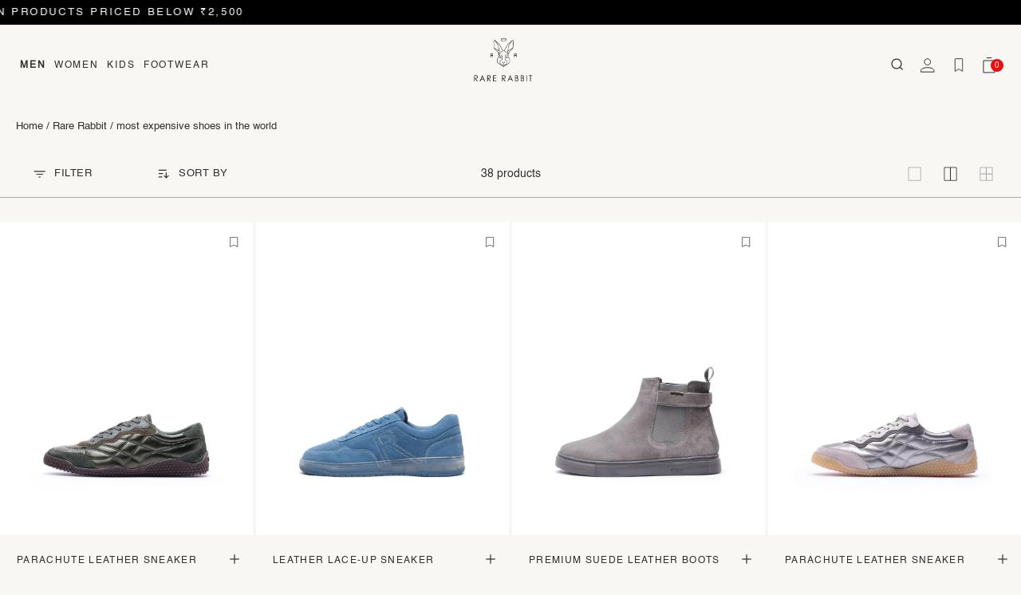

--- FILE ---
content_type: text/html; charset=utf-8
request_url: https://thehouseofrare.com/collections/most-expensive-shoes-in-the-world
body_size: 55160
content:
<!doctype html>
<html
  class="no-js template-collection"
  lang="en"
>
  <head>
    <!-- Login script starts -->
  <script>
    function isCustomerLoggedIn() {
      
        return false;
      
    }// Your custom SVG icon
    var accountIconSVG = `
      <a id="kp-account33" class="custom-account-icon" href="#" style="display:inline-flex;align-items:center;margin: 6px 12px;">
        <svg xmlns="http://www.w3.org/2000/svg" fill="none" viewBox="0 0 18 18" height="18" width="18">
          <path stroke="#000" d="M8.72493 0.742188C9.74932 0.742188 10.7318 1.14912 11.4561 1.87348C12.1805 2.59783 12.5874 3.58026 12.5874 4.60465C12.5874 5.62904 12.1805 6.61148 11.4561 7.33583C10.7318 8.06018 9.74932 8.46712 8.72493 8.46712C7.70054 8.46712 6.71811 8.06018 5.99376 7.33583C5.2694 6.61148 4.86247 5.62904 4.86247 4.60465C4.86247 3.58026 5.2694 2.59783 5.99376 1.87348C6.71811 1.14912 7.70054 0.742188 8.72493 0.742188ZM8.72493 11.6484C11.0745 11.6484 13.1759 12.1252 14.6715 12.873C16.1968 13.6356 16.9499 14.597 16.9499 15.5108V17.1921H0.5V15.5108C0.5 14.597 1.25304 13.6356 2.77838 12.873C4.27394 12.1252 6.3754 11.6484 8.72493 11.6484Z"/>
        </svg>
      </a>
    `;
    function insertAndConfigureAccountIcon() {
      const searchIconContainer = document.querySelector('.second-nav-inner .header-search-icon-wrapper');
      if (!searchIconContainer) {
        console.warn('Search icon container not found.');
        return;
      }  // Prevent multiple insertions
      if (document.getElementById('kp-account33')) return;  // Insert account icon after search icon
      searchIconContainer.insertAdjacentHTML('afterend', accountIconSVG);  const accountLink = document.getElementById('kp-account33');  if (isCustomerLoggedIn()) {
        accountLink.setAttribute('href', '/account');
      } else {
        accountLink.setAttribute('href', '#');
        accountLink.addEventListener('click', function (e) {
          e.preventDefault();
          if (typeof shipRocketMarketingLogin === 'function') {
            shipRocketMarketingLogin();
          } else {
            window.location.href = '/account/login';
          }
        });
      }
    }document.addEventListener('DOMContentLoaded', insertAndConfigureAccountIcon);
    </script>
    <script>
        document.addEventListener('DOMContentLoaded', function() {
      var accountIconElement = document.querySelector('.second-nav-content');
      if (accountIconElement) {
        accountIconElement.remove();
        console.log('Account icon element removed.');
      } else {
        console.log('Account icon element not found.');
      }
    });  </script>
      <!-- login script ends -->
    <script type="text/javascript">
  window.moeApp = {
    meta : {
      title : "Shop Most Expensive Shoes In the World | Rare Rabbit",
      template : "collection",
      full_url : "https://thehouseofrare.com/collections/most-expensive-shoes-in-the-world",
      page_type : "collection",
      account_id: "469NS12B3R3RZ3W69VZMML3D",
      shop_url: "https://thehouseofrare.com",
      shop_domain: "thehouseofrare.com",
      shop_email: "support@thehouseofrare.com",
      shop_money_format: "<span class=money>₹ {{amount_no_decimals}}</span>",
      shop_name: "THE HOUSE OF RARE",
      currency: "INR",
    },
    moe: {
      attributes: {"first_name":true,"last_name":true,"mobile":true,"email":true,"tags":true,"accepts_marketing":true,"orders_count":true,"shopify_id":true,"shopify_ltv":true,"shipment_mobile":true},
      events: {"product_viewed":true,"product_searched":true,"add_to_cart":true,"removed_from_cart":true,"user_logins":false,"checkout_started":true,"order_placed":true}
    },
    routes: {
      customer: {
        account: "/account",
        login: "/account/login",
        logout: "/account/logout",
        register: "/account/register"
      },
      cart: {
        list: "/cart",
        add: "/cart/add",
        clear: "/cart/clear",
        update: "/cart/update",
        change: "/cart/change",
      }
    }
  };

	
    moeApp.collection = {
      title: "most expensive shoes in the world"
    }
	

	

  
    
      moeApp.collection = {
        url: "/collections/most-expensive-shoes-in-the-world",
        title: "most expensive shoes in the world",
        image: "",
        handle: "most-expensive-shoes-in-the-world",
        id: parseInt("262651019335"),
        productCount: parseInt("38")
      }
    
  

  
</script>
<script async src="https://cdn.moengage.com/release/dc_3/moe_webSdk_moe_sdk.min.latest.js?app_id=469NS12B3R3RZ3W69VZMML3D&cluster=DC_3" type="text/javascript"></script>
<script async src="https://cdn.moengage.com/release/dc_3/moe_webSdk_shopify.min.latest.js?app_id=469NS12B3R3RZ3W69VZMML3D" type="text/javascript"></script>
    <meta charset="utf-8">
    <meta http-equiv="X-UA-Compatible" content="IE=edge,chrome=1">
    <meta
      name="viewport"
      content="width=device-width, initial-scale=1.0, height=device-height, minimum-scale=1.0, user-scalable=0, maximum-scale=2.0"
    >
    <meta name="theme-color" content=""><meta name="description" content="Explore the world’s most expensive shoes curated by Rare Rabbit. Unparalleled luxury and design in one place. Experience elite footwear—shop now!"><title>
      Shop Most Expensive Shoes In the World | Rare Rabbit
      
      
      
    </title>

    
      <link rel="canonical" href="https://thehouseofrare.com/collections/most-expensive-shoes-in-the-world">
    
<link rel="shortcut icon" href="//thehouseofrare.com/cdn/shop/files/LOGO-01_5fda7926-13e3-42c0-ad1a-30b6e76d7b5a_32x32.png?v=1614290012" type="image/png"><link rel="preconnect" href="https://cdn.shopify.com">
<link rel="dns-prefetch" href="https://www.googletagmanager.com">
<link rel="preconnect" href="https://search.unbxd.io">
<link rel="dns-prefetch" href="https://search.unbxd.io">
<link rel="preconnect" href="https://fonts.googleapis.com">
<link rel="preconnect" href="https://fonts.gstatic.com" crossorigin>
<link href="https://fonts.googleapis.com/css2?family=Work+Sans:wght@100;200;300;400;500;600;700;800;900&display=swap" rel="stylesheet">
<link rel="preload" as="image" href="https://thehouseofrare.com/cdn/shop/files/Frame_41820_250x.png?v=1720342909">
<link rel="preload" as="image" href="https://thehouseofrare.com/cdn/shop/files/Frame_41821_250x.png?v=1720342911">
<link rel="preload" as="image" href="https://thehouseofrare.com/cdn/shop/files/hor_1_ac34ebd3-4498-4f64-b50b-ae6bd5404df8_250x.png?v=1720351640">
<link rel="preload" as="image" href="https://thehouseofrare.com/cdn/shop/files/hor_2_1dd668d6-9d4b-40ca-9a09-0f65a289eea7_250x.png?v=1720351632">

<link rel="preconnect" href="//thehouseofrare.com/cdn/shop/t/1183/assets/simply-header.css?v=109674125388278779151768831924" as="style"/>
<link rel="preload" href="//thehouseofrare.com/cdn/shop/t/1183/assets/simply-header.css?v=109674125388278779151768831924" as="style" />




<link rel="preload" href="//thehouseofrare.com/cdn/shop/t/1183/assets/simply-common.css?v=88348215156583507731768978261" as="style" >
<link rel="preload" href="//thehouseofrare.com/cdn/shop/t/1183/assets/simply-common.css?v=88348215156583507731768978261" as="style" >

<link rel="preload" href="//thehouseofrare.com/cdn/shop/t/1183/assets/simply-collection.css?v=165959757966567503031768810221" as="style" >
  <link rel="preload" href="//thehouseofrare.com/cdn/shop/t/1183/assets/simply-collection.css?v=165959757966567503031768810221" as="style" ><style>
  @font-face {
    font-family:"Helvetica";
    src:url("https://cdn.shopify.com/s/files/1/0752/6435/files/Helvetica.ttf?v=1689051841") format("woff2"),url("https://cdn.shopify.com/s/files/1/0752/6435/files/Helvetica.ttf?v=1689051841") format("opentype");
    font-display:auto;font-style:normal;font-weight:400;font-stretch:normal;font-display: swap;
  }
  @font-face {
    font-family:"Helvetica-light";
    src:url("https://cdn.shopify.com/s/files/1/0752/6435/files/HelveticaLt.woff2?v=1695109624") format("woff2"),
    url("https://cdn.shopify.com/s/files/1/0752/6435/files/HelveticaLt.woff?v=1695109639") format("woff"),
    url("https://cdn.shopify.com/s/files/1/0752/6435/files/HelveticaLt.otf?v=1695109655") format("opentype"),
    url("https://cdn.shopify.com/s/files/1/0752/6435/files/HelveticaLt.ttf?v=1695109526") format("truetype");
    font-display: swap;
  }
</style>




  <meta property="og:type" content="website">
  <meta property="og:title" content="most expensive shoes in the world">
  <meta property="og:image" content="http://thehouseofrare.com/cdn/shop/files/harshit20.zouk-mens-sneaker-white_1_572b7dab-fab5-4412-9d1c-2dad308eb4a0_grande.webp?v=1768997603">
  <meta property="og:image:secure_url" content="https://thehouseofrare.com/cdn/shop/files/harshit20.zouk-mens-sneaker-white_1_572b7dab-fab5-4412-9d1c-2dad308eb4a0_grande.webp?v=1768997603"><meta property="og:description" content="Explore the world’s most expensive shoes curated by Rare Rabbit. Unparalleled luxury and design in one place. Experience elite footwear—shop now!"><meta property="og:url" content="https://thehouseofrare.com/collections/most-expensive-shoes-in-the-world">
<meta property="og:site_name" content="THE HOUSE OF RARE"><meta name="twitter:card" content="summary"><meta name="twitter:title" content="most expensive shoes in the world">
  <meta name="twitter:description" content="">
  <meta name="twitter:image" content="https://thehouseofrare.com/cdn/shop/files/harshit20.zouk-mens-sneaker-white_1_572b7dab-fab5-4412-9d1c-2dad308eb4a0_600x600_crop_center.webp?v=1768997603">

<link rel="stylesheet" href="//thehouseofrare.com/cdn/shop/t/1183/assets/simply-header.css?v=109674125388278779151768831924">


<link rel="stylesheet" href="//thehouseofrare.com/cdn/shop/t/1183/assets/simply-common.css?v=88348215156583507731768978261">

<link rel="stylesheet" href="//thehouseofrare.com/cdn/shop/t/1183/assets/simply-collection.css?v=165959757966567503031768810221">



  
  

  
  

  
  

  
  

  
  

  
  

  
  

  
  

  
  

  
  

  
  



<script>
  window.simply = window.simply || {};
  window.cn = function(o){return"undefined"==typeof o||null==o||""==o.toString().trim()};
  window.cb = function(o){if(o == 'true'){return true}else{return false}};
  simply.customerEmailData = "";
  simply.money_format = "<span class=money>₹ {{amount_no_decimals}}</span>";
  window.cartTotal = 0;
  simply.cartJSON = {"note":null,"attributes":{},"original_total_price":0,"total_price":0,"total_discount":0,"total_weight":0.0,"item_count":0,"items":[],"requires_shipping":false,"currency":"INR","items_subtotal_price":0,"cart_level_discount_applications":[],"checkout_charge_amount":0};
  simply.sideCart = {};
  simply.sideCart.codeApplicable = false;
  simply.sideCart.disc_code = '';
  simply.sideCart.disc_amount = 0;
  simply.enable_discount_drawer = true;
  simply.enableEasyRewards = true;
  simply.customer = false;
  
  window.qs = function (item, parent) {
    if (parent) {
      return parent.querySelector(item);
    }
    return document.querySelector(item);
  }
  window.qsa = function (item, parent) {
    if (parent) {
      return parent.querySelectorAll(item);
    }
    return document.querySelectorAll(item);
  }
  window.routes = {
    cartPageUrl:"/cart",
    cartAddUrl: '/cart/add',
    cartChangeUrl: '/cart/change',
    cartUpdateUrl: '/cart/update',
    predictiveSearchUrl: '/search/suggest'
  };
  // We do a quick detection of some features (we could use Modernizr but for so little...)
  (function() {
    document.documentElement.className += (window.matchMedia('(-moz-touch-enabled: 1), (hover: none)')).matches ? ' no-supports-hover' : ' supports-hover';
  }());

  (function () {
      window.onpageshow = function(event) {
        if (event.persisted) {
          window.location.reload();
        }
      };
    })();

  window.permanentDomain = "rarerabbit.myshopify.com";
  simply.enableEasyRewards = true;

  
    window.themeTypeLive = true;
  
</script>

<script>
  if (window.innerWidth < 768) {
    function isLoadedInPageSpeedInsights() {
     var urlParams = new URLSearchParams(window.location.search);
    return urlParams.has('from') && urlParams.get('from') === 'pagespeed';
    }
    (()=>{try{var e=navigator,t=e.userAgent,r=0,a=(e,t,r)=>e.setAttribute(t,r),l=(e,t)=>e.removeAttribute(t),d="tagName",o="forEach",s="indexOf";(isLoadedInPageSpeedInsights()&&e.platform[s]("x86_64")>-1&&0>t[s]("CrOS")||t[s]("power")>-1||t[s]("rix")>-1)&&new MutationObserver(e=>{e[o](({addedNodes:e})=>{e[o](e=>{1===e.nodeType&&("IFRAME"===e[d]&&(a(e,"loading","lazy"),a(e,"data-src",e.src),l(e,"src")),"IMG"===e[d]&&r++>20&&a(e,"loading","lazy"),"SCRIPT"===e[d]&&(a(e,"data-src",e.src),l(e,"src"),e.type="text/lazyload"))})})}).observe(document.documentElement,{childList:!0,subtree:!0});var c=e=>document.querySelector(e),n=()=>Date.now(),i=n(),y=()=>{if(!(n()-i>500)){if(!c("body>meta"))return setTimeout(y,5);var e=c("head");document.querySelectorAll("meta,link:not([rel='stylesheet']),title")[o](t=>e.append(t))}};y()}catch(u){}})();
  }
</script>


    <script>window.performance && window.performance.mark && window.performance.mark('shopify.content_for_header.start');</script><meta id="shopify-digital-wallet" name="shopify-digital-wallet" content="/7526435/digital_wallets/dialog">
<link rel="alternate" type="application/atom+xml" title="Feed" href="/collections/most-expensive-shoes-in-the-world.atom" />
<link rel="alternate" type="application/json+oembed" href="https://thehouseofrare.com/collections/most-expensive-shoes-in-the-world.oembed">
<script async="async" src="/checkouts/internal/preloads.js?locale=en-IN"></script>
<script id="shopify-features" type="application/json">{"accessToken":"a2c0b0f46ce04dcd108e93e7fe9e074e","betas":["rich-media-storefront-analytics"],"domain":"thehouseofrare.com","predictiveSearch":true,"shopId":7526435,"locale":"en"}</script>
<script>var Shopify = Shopify || {};
Shopify.shop = "rarerabbit.myshopify.com";
Shopify.locale = "en";
Shopify.currency = {"active":"INR","rate":"1.0"};
Shopify.country = "IN";
Shopify.theme = {"name":"Lucent Prod 2.0","id":134028918855,"schema_name":"Prestige","schema_version":"4.3.0","theme_store_id":855,"role":"main"};
Shopify.theme.handle = "null";
Shopify.theme.style = {"id":null,"handle":null};
Shopify.cdnHost = "thehouseofrare.com/cdn";
Shopify.routes = Shopify.routes || {};
Shopify.routes.root = "/";</script>
<script type="module">!function(o){(o.Shopify=o.Shopify||{}).modules=!0}(window);</script>
<script>!function(o){function n(){var o=[];function n(){o.push(Array.prototype.slice.apply(arguments))}return n.q=o,n}var t=o.Shopify=o.Shopify||{};t.loadFeatures=n(),t.autoloadFeatures=n()}(window);</script>
<script id="shop-js-analytics" type="application/json">{"pageType":"collection"}</script>
<script defer="defer" async type="module" src="//thehouseofrare.com/cdn/shopifycloud/shop-js/modules/v2/client.init-shop-cart-sync_BN7fPSNr.en.esm.js"></script>
<script defer="defer" async type="module" src="//thehouseofrare.com/cdn/shopifycloud/shop-js/modules/v2/chunk.common_Cbph3Kss.esm.js"></script>
<script defer="defer" async type="module" src="//thehouseofrare.com/cdn/shopifycloud/shop-js/modules/v2/chunk.modal_DKumMAJ1.esm.js"></script>
<script type="module">
  await import("//thehouseofrare.com/cdn/shopifycloud/shop-js/modules/v2/client.init-shop-cart-sync_BN7fPSNr.en.esm.js");
await import("//thehouseofrare.com/cdn/shopifycloud/shop-js/modules/v2/chunk.common_Cbph3Kss.esm.js");
await import("//thehouseofrare.com/cdn/shopifycloud/shop-js/modules/v2/chunk.modal_DKumMAJ1.esm.js");

  window.Shopify.SignInWithShop?.initShopCartSync?.({"fedCMEnabled":true,"windoidEnabled":true});

</script>
<script>(function() {
  var isLoaded = false;
  function asyncLoad() {
    if (isLoaded) return;
    isLoaded = true;
    var urls = ["https:\/\/assets.smartwishlist.webmarked.net\/static\/v6\/smartwishlist.js?shop=rarerabbit.myshopify.com","https:\/\/tracker.wigzopush.com\/shopify.js?orgtoken=QsvQ0rbFQbif1-9K5GKiBA\u0026shop=rarerabbit.myshopify.com","https:\/\/svc.nitrocommerce.ai\/v1\/services\/shopify\/xshopify.js?_t=9f182075-0c40-4136-874d-a4e59b7ecbd9\u0026shop=rarerabbit.myshopify.com"];
    for (var i = 0; i < urls.length; i++) {
      var s = document.createElement('script');
      s.type = 'text/javascript';
      s.async = true;
      s.src = urls[i];
      var x = document.getElementsByTagName('script')[0];
      x.parentNode.insertBefore(s, x);
    }
  };
  if(window.attachEvent) {
    window.attachEvent('onload', asyncLoad);
  } else {
    window.addEventListener('load', asyncLoad, false);
  }
})();</script>
<script id="__st">var __st={"a":7526435,"offset":19800,"reqid":"962e9bc8-a0ea-4541-9c3c-482ace469bcd-1769771227","pageurl":"thehouseofrare.com\/collections\/most-expensive-shoes-in-the-world","u":"5604437c0dd4","p":"collection","rtyp":"collection","rid":262651019335};</script>
<script>window.ShopifyPaypalV4VisibilityTracking = true;</script>
<script id="form-persister">!function(){'use strict';const t='contact',e='new_comment',n=[[t,t],['blogs',e],['comments',e],[t,'customer']],o='password',r='form_key',c=['recaptcha-v3-token','g-recaptcha-response','h-captcha-response',o],s=()=>{try{return window.sessionStorage}catch{return}},i='__shopify_v',u=t=>t.elements[r],a=function(){const t=[...n].map((([t,e])=>`form[action*='/${t}']:not([data-nocaptcha='true']) input[name='form_type'][value='${e}']`)).join(',');var e;return e=t,()=>e?[...document.querySelectorAll(e)].map((t=>t.form)):[]}();function m(t){const e=u(t);a().includes(t)&&(!e||!e.value)&&function(t){try{if(!s())return;!function(t){const e=s();if(!e)return;const n=u(t);if(!n)return;const o=n.value;o&&e.removeItem(o)}(t);const e=Array.from(Array(32),(()=>Math.random().toString(36)[2])).join('');!function(t,e){u(t)||t.append(Object.assign(document.createElement('input'),{type:'hidden',name:r})),t.elements[r].value=e}(t,e),function(t,e){const n=s();if(!n)return;const r=[...t.querySelectorAll(`input[type='${o}']`)].map((({name:t})=>t)),u=[...c,...r],a={};for(const[o,c]of new FormData(t).entries())u.includes(o)||(a[o]=c);n.setItem(e,JSON.stringify({[i]:1,action:t.action,data:a}))}(t,e)}catch(e){console.error('failed to persist form',e)}}(t)}const f=t=>{if('true'===t.dataset.persistBound)return;const e=function(t,e){const n=function(t){return'function'==typeof t.submit?t.submit:HTMLFormElement.prototype.submit}(t).bind(t);return function(){let t;return()=>{t||(t=!0,(()=>{try{e(),n()}catch(t){(t=>{console.error('form submit failed',t)})(t)}})(),setTimeout((()=>t=!1),250))}}()}(t,(()=>{m(t)}));!function(t,e){if('function'==typeof t.submit&&'function'==typeof e)try{t.submit=e}catch{}}(t,e),t.addEventListener('submit',(t=>{t.preventDefault(),e()})),t.dataset.persistBound='true'};!function(){function t(t){const e=(t=>{const e=t.target;return e instanceof HTMLFormElement?e:e&&e.form})(t);e&&m(e)}document.addEventListener('submit',t),document.addEventListener('DOMContentLoaded',(()=>{const e=a();for(const t of e)f(t);var n;n=document.body,new window.MutationObserver((t=>{for(const e of t)if('childList'===e.type&&e.addedNodes.length)for(const t of e.addedNodes)1===t.nodeType&&'FORM'===t.tagName&&a().includes(t)&&f(t)})).observe(n,{childList:!0,subtree:!0,attributes:!1}),document.removeEventListener('submit',t)}))}()}();</script>
<script integrity="sha256-4kQ18oKyAcykRKYeNunJcIwy7WH5gtpwJnB7kiuLZ1E=" data-source-attribution="shopify.loadfeatures" defer="defer" src="//thehouseofrare.com/cdn/shopifycloud/storefront/assets/storefront/load_feature-a0a9edcb.js" crossorigin="anonymous"></script>
<script data-source-attribution="shopify.dynamic_checkout.dynamic.init">var Shopify=Shopify||{};Shopify.PaymentButton=Shopify.PaymentButton||{isStorefrontPortableWallets:!0,init:function(){window.Shopify.PaymentButton.init=function(){};var t=document.createElement("script");t.src="https://thehouseofrare.com/cdn/shopifycloud/portable-wallets/latest/portable-wallets.en.js",t.type="module",document.head.appendChild(t)}};
</script>
<script data-source-attribution="shopify.dynamic_checkout.buyer_consent">
  function portableWalletsHideBuyerConsent(e){var t=document.getElementById("shopify-buyer-consent"),n=document.getElementById("shopify-subscription-policy-button");t&&n&&(t.classList.add("hidden"),t.setAttribute("aria-hidden","true"),n.removeEventListener("click",e))}function portableWalletsShowBuyerConsent(e){var t=document.getElementById("shopify-buyer-consent"),n=document.getElementById("shopify-subscription-policy-button");t&&n&&(t.classList.remove("hidden"),t.removeAttribute("aria-hidden"),n.addEventListener("click",e))}window.Shopify?.PaymentButton&&(window.Shopify.PaymentButton.hideBuyerConsent=portableWalletsHideBuyerConsent,window.Shopify.PaymentButton.showBuyerConsent=portableWalletsShowBuyerConsent);
</script>
<script data-source-attribution="shopify.dynamic_checkout.cart.bootstrap">document.addEventListener("DOMContentLoaded",(function(){function t(){return document.querySelector("shopify-accelerated-checkout-cart, shopify-accelerated-checkout")}if(t())Shopify.PaymentButton.init();else{new MutationObserver((function(e,n){t()&&(Shopify.PaymentButton.init(),n.disconnect())})).observe(document.body,{childList:!0,subtree:!0})}}));
</script>
<script id='scb4127' type='text/javascript' async='' src='https://thehouseofrare.com/cdn/shopifycloud/privacy-banner/storefront-banner.js'></script>
<script>window.performance && window.performance.mark && window.performance.mark('shopify.content_for_header.end');</script>
    <style>
  :root{
    --body-background-color: #f8f7f4;
    --body-font-color: #2F2F2F;
    --body-font-light-color: #2F2F2F30;
    --grey-color: #424242;
    --icon-color:#2F2F2F;
    --cart-drawer-divider:#E7E6E4;
    --bullet-active-color:#787775;
    --text-gradient-top-color:#F8F7F4;
    --text-gradient-bottom-color:#1E1E1E;
    --cart-drawer-remove-bg: #DFDFDF;
    --add-to-cart-bg: #F8F7F4;
    --add-to-cart-font: #1C1B1B;
    --buy-now-bg: #141414;
    --buy-now-font: #F8F7F4;
    --input-bg: #E7E6E4;
    --checkout-btn-bg: #141414;
    --checkout-btn-font: #F8F7F4;
    --animation-text: #00000024;
    --font-work-sans: "Work Sans", sans-serif;
  }
  
  @media only screen and (max-width: 768px) {
    @media (prefers-color-scheme: dark) {
      :root{
        --body-background-color: #000000;
        --body-font-color: #D9D9D9;
        --body-font-light-color: #D9D9D930;
        --grey-color: #ACABAB;
        --icon-color:#D9D9D9;
        --cart-drawer-divider:#212121;
        --bullet-active-color:#616161;
        --text-gradient-top-color:#1E1E1E;
        --text-gradient-bottom-color:#DCDCDC;
        --cart-drawer-remove-bg: #D9D9D9;
        --add-to-cart-bg: #000000;
        --add-to-cart-font: #D9D9D9;
        --buy-now-bg: #FFFFFF;
        --buy-now-font: #000000;
        --input-bg: #FFFFFF;
        --checkout-btn-bg: #F8F7F4;
        --checkout-btn-font: #141414;
        --animation-text: #d4d4d463;
      }
    }
  }
  
  .inverse-theme-color {
    --body-background-color: #000000;
    --body-font-color: #D9D9D9;
    --body-font-light-color: #D9D9D930;
    --grey-color: #ACABAB;
    --icon-color:#D9D9D9;
    --cart-drawer-divider:#212121;
    --bullet-active-color:#616161;
    --text-gradient-top-color:#1E1E1E;
    --text-gradient-bottom-color:#DCDCDC;
    --cart-drawer-remove-bg: #D9D9D9;
    --add-to-cart-bg: #000000;
    --add-to-cart-font: #D9D9D9;
    --buy-now-bg: #FFFFFF;
    --buy-now-font: #000000;
    --input-bg: #FFFFFF;
    --checkout-btn-bg: #F8F7F4;
    --checkout-btn-font: #141414;
    --animation-text: #d4d4d463;
  }
  
  @media (prefers-color-scheme: dark) {
    .inverse-theme-color {
      --body-background-color: #f8f7f4;
      --body-font-color: #2F2F2F;
      --body-font-light-color: #2F2F2F30;
      --grey-color: #424242;
      --icon-color:#2F2F2F;
      --cart-drawer-divider:#E7E6E4;
      --bullet-active-color:#787775;
      --text-gradient-top-color:#F8F7F4;
      --text-gradient-bottom-color:#1E1E1E;
      --cart-drawer-remove-bg: #DFDFDF;
      --add-to-cart-bg: #F8F7F4;
      --add-to-cart-font: #1C1B1B;
      --buy-now-bg: #141414;
      --buy-now-font: #F8F7F4;
      --input-bg: #E7E6E4;
      --checkout-btn-bg: #141414;
      --checkout-btn-font: #F8F7F4;
      --animation-text: #00000024;
    }
  }
  
</style>








        <!-- DOPPLR SCRIPT FOR RARERABBIT STARTS -->
    <script defer type="text/javascript" src="https://rarerabbit.dopplr.digital/DopplrRareRabbit.js"></script>
    <script type="text/javascript">
      document.addEventListener("DOMContentLoaded", function () {
    
        // Custom method to get User ID (if needed, adjust based on your system)
        const getUserID = function() {
          return __st.cid ? `${__st.cid}` : '';
          // Returns user ID or an empty string
        };
    
        // Custom method to get the product handle from the current page (PDP pages)
        const getProductHandleFromURL = () => {
          const currentURL = window.location.pathname;
          const lastRoute = currentURL.split("/products/").pop();
          if (lastRoute === "" || lastRoute === currentURL) {
            return undefined;
          }
          return lastRoute;
        };
    
        const productUrl = getProductHandleFromURL();
    
        // Only initialize Dopplr on Product Detail Pages (PDP)
        if (productUrl) {
          const userId = getUserID();
          window._dopplrScript = new DopplrPlugin({
            productSlug: productUrl,
            productId: ``,  // Shopify liquid syntax to get product ID
            productJSON: null,
            domain: `rarerabbit`,
            userId: userId,
          });
        }
      });
    </script>
    <!-- DOPPLR SCRIPT FOR RARERABBIT ENDS -->

    <script>
      document.addEventListener('DOMContentLoaded', function() {
        var defaultAccountLink = document.getElementById('kp-account-default');
        if (defaultAccountLink) {
          if (!null) { // only override if not logged in
            defaultAccountLink.addEventListener('click', function(e) {
              e.preventDefault();
              if (typeof shipRocketMarketingLogin === 'function') {
                shipRocketMarketingLogin(); // open your login popup
              } else {
                window.location.href = '/account/login'; // fallback
              }
            });
          }
        }
      });
      </script>
    <script>
      // Installation script generated by Spotify Ads Manager
      (function(w, d){
        var id='spdt-capture', n='script';
        if (!d.getElementById(id)) {
          w.spdt =
            w.spdt ||
            function() {
              (w.spdt.q = w.spdt.q || []).push(arguments);
            };
          var e = d.createElement(n); e.id = id; e.async=1;
          e.src = 'https://pixel.byspotify.com/ping.min.js';
          var s = d.getElementsByTagName(n)[0];
          s.parentNode.insertBefore(e, s);
        }
        w.spdt('conf', { key: 'b0d585b8cca44a2e94bb0bc3d5302a55' });
        w.spdt('view', {
          event_id: 'INSERT_EVENT_ID',  // Dynamically populate from session data
        });
      })(window, document);
    </script>
  <!-- BEGIN app block: shopify://apps/microsoft-clarity/blocks/clarity_js/31c3d126-8116-4b4a-8ba1-baeda7c4aeea -->
<script type="text/javascript">
  (function (c, l, a, r, i, t, y) {
    c[a] = c[a] || function () { (c[a].q = c[a].q || []).push(arguments); };
    t = l.createElement(r); t.async = 1; t.src = "https://www.clarity.ms/tag/" + i + "?ref=shopify";
    y = l.getElementsByTagName(r)[0]; y.parentNode.insertBefore(t, y);

    c.Shopify.loadFeatures([{ name: "consent-tracking-api", version: "0.1" }], error => {
      if (error) {
        console.error("Error loading Shopify features:", error);
        return;
      }

      c[a]('consentv2', {
        ad_Storage: c.Shopify.customerPrivacy.marketingAllowed() ? "granted" : "denied",
        analytics_Storage: c.Shopify.customerPrivacy.analyticsProcessingAllowed() ? "granted" : "denied",
      });
    });

    l.addEventListener("visitorConsentCollected", function (e) {
      c[a]('consentv2', {
        ad_Storage: e.detail.marketingAllowed ? "granted" : "denied",
        analytics_Storage: e.detail.analyticsAllowed ? "granted" : "denied",
      });
    });
  })(window, document, "clarity", "script", "t8i1rg2nuy");
</script>



<!-- END app block --><!-- BEGIN app block: shopify://apps/customerlabs-1pd-capi-tracking/blocks/header-embed-block/e7b7e586-f2a0-478c-a96a-edb8673644b2 --><script>



  !function(t,e,r,c,a,n,s){t.ClAnalyticsObject=a,t[a]=t[a]||[],t[a].methods=["trackSubmit","trackClick","pageview","identify","track", "trackConsent"],t[a].factory=function(e){return function(){var r=Array.prototype.slice.call(arguments);return r.unshift(e),t[a].push(r),t[a]}};for(var i=0;i<t[a].methods.length;i++){var o=t[a].methods[i];t[a][o]=t[a].factory(o)}n=e.createElement(r),s=e.getElementsByTagName(r)[0],n.async=1,n.crossOrigin="anonymous",n.src=c,s.parentNode.insertBefore(n,s)}(window,document,"script","https://cdn.js.customerlabs.co/cl49824bjrqa63.js","_cl");_cl.SNIPPET_VERSION="2.0.0";

</script>
<!-- END app block --><link href="https://monorail-edge.shopifysvc.com" rel="dns-prefetch">
<script>(function(){if ("sendBeacon" in navigator && "performance" in window) {try {var session_token_from_headers = performance.getEntriesByType('navigation')[0].serverTiming.find(x => x.name == '_s').description;} catch {var session_token_from_headers = undefined;}var session_cookie_matches = document.cookie.match(/_shopify_s=([^;]*)/);var session_token_from_cookie = session_cookie_matches && session_cookie_matches.length === 2 ? session_cookie_matches[1] : "";var session_token = session_token_from_headers || session_token_from_cookie || "";function handle_abandonment_event(e) {var entries = performance.getEntries().filter(function(entry) {return /monorail-edge.shopifysvc.com/.test(entry.name);});if (!window.abandonment_tracked && entries.length === 0) {window.abandonment_tracked = true;var currentMs = Date.now();var navigation_start = performance.timing.navigationStart;var payload = {shop_id: 7526435,url: window.location.href,navigation_start,duration: currentMs - navigation_start,session_token,page_type: "collection"};window.navigator.sendBeacon("https://monorail-edge.shopifysvc.com/v1/produce", JSON.stringify({schema_id: "online_store_buyer_site_abandonment/1.1",payload: payload,metadata: {event_created_at_ms: currentMs,event_sent_at_ms: currentMs}}));}}window.addEventListener('pagehide', handle_abandonment_event);}}());</script>
<script id="web-pixels-manager-setup">(function e(e,d,r,n,o){if(void 0===o&&(o={}),!Boolean(null===(a=null===(i=window.Shopify)||void 0===i?void 0:i.analytics)||void 0===a?void 0:a.replayQueue)){var i,a;window.Shopify=window.Shopify||{};var t=window.Shopify;t.analytics=t.analytics||{};var s=t.analytics;s.replayQueue=[],s.publish=function(e,d,r){return s.replayQueue.push([e,d,r]),!0};try{self.performance.mark("wpm:start")}catch(e){}var l=function(){var e={modern:/Edge?\/(1{2}[4-9]|1[2-9]\d|[2-9]\d{2}|\d{4,})\.\d+(\.\d+|)|Firefox\/(1{2}[4-9]|1[2-9]\d|[2-9]\d{2}|\d{4,})\.\d+(\.\d+|)|Chrom(ium|e)\/(9{2}|\d{3,})\.\d+(\.\d+|)|(Maci|X1{2}).+ Version\/(15\.\d+|(1[6-9]|[2-9]\d|\d{3,})\.\d+)([,.]\d+|)( \(\w+\)|)( Mobile\/\w+|) Safari\/|Chrome.+OPR\/(9{2}|\d{3,})\.\d+\.\d+|(CPU[ +]OS|iPhone[ +]OS|CPU[ +]iPhone|CPU IPhone OS|CPU iPad OS)[ +]+(15[._]\d+|(1[6-9]|[2-9]\d|\d{3,})[._]\d+)([._]\d+|)|Android:?[ /-](13[3-9]|1[4-9]\d|[2-9]\d{2}|\d{4,})(\.\d+|)(\.\d+|)|Android.+Firefox\/(13[5-9]|1[4-9]\d|[2-9]\d{2}|\d{4,})\.\d+(\.\d+|)|Android.+Chrom(ium|e)\/(13[3-9]|1[4-9]\d|[2-9]\d{2}|\d{4,})\.\d+(\.\d+|)|SamsungBrowser\/([2-9]\d|\d{3,})\.\d+/,legacy:/Edge?\/(1[6-9]|[2-9]\d|\d{3,})\.\d+(\.\d+|)|Firefox\/(5[4-9]|[6-9]\d|\d{3,})\.\d+(\.\d+|)|Chrom(ium|e)\/(5[1-9]|[6-9]\d|\d{3,})\.\d+(\.\d+|)([\d.]+$|.*Safari\/(?![\d.]+ Edge\/[\d.]+$))|(Maci|X1{2}).+ Version\/(10\.\d+|(1[1-9]|[2-9]\d|\d{3,})\.\d+)([,.]\d+|)( \(\w+\)|)( Mobile\/\w+|) Safari\/|Chrome.+OPR\/(3[89]|[4-9]\d|\d{3,})\.\d+\.\d+|(CPU[ +]OS|iPhone[ +]OS|CPU[ +]iPhone|CPU IPhone OS|CPU iPad OS)[ +]+(10[._]\d+|(1[1-9]|[2-9]\d|\d{3,})[._]\d+)([._]\d+|)|Android:?[ /-](13[3-9]|1[4-9]\d|[2-9]\d{2}|\d{4,})(\.\d+|)(\.\d+|)|Mobile Safari.+OPR\/([89]\d|\d{3,})\.\d+\.\d+|Android.+Firefox\/(13[5-9]|1[4-9]\d|[2-9]\d{2}|\d{4,})\.\d+(\.\d+|)|Android.+Chrom(ium|e)\/(13[3-9]|1[4-9]\d|[2-9]\d{2}|\d{4,})\.\d+(\.\d+|)|Android.+(UC? ?Browser|UCWEB|U3)[ /]?(15\.([5-9]|\d{2,})|(1[6-9]|[2-9]\d|\d{3,})\.\d+)\.\d+|SamsungBrowser\/(5\.\d+|([6-9]|\d{2,})\.\d+)|Android.+MQ{2}Browser\/(14(\.(9|\d{2,})|)|(1[5-9]|[2-9]\d|\d{3,})(\.\d+|))(\.\d+|)|K[Aa][Ii]OS\/(3\.\d+|([4-9]|\d{2,})\.\d+)(\.\d+|)/},d=e.modern,r=e.legacy,n=navigator.userAgent;return n.match(d)?"modern":n.match(r)?"legacy":"unknown"}(),u="modern"===l?"modern":"legacy",c=(null!=n?n:{modern:"",legacy:""})[u],f=function(e){return[e.baseUrl,"/wpm","/b",e.hashVersion,"modern"===e.buildTarget?"m":"l",".js"].join("")}({baseUrl:d,hashVersion:r,buildTarget:u}),m=function(e){var d=e.version,r=e.bundleTarget,n=e.surface,o=e.pageUrl,i=e.monorailEndpoint;return{emit:function(e){var a=e.status,t=e.errorMsg,s=(new Date).getTime(),l=JSON.stringify({metadata:{event_sent_at_ms:s},events:[{schema_id:"web_pixels_manager_load/3.1",payload:{version:d,bundle_target:r,page_url:o,status:a,surface:n,error_msg:t},metadata:{event_created_at_ms:s}}]});if(!i)return console&&console.warn&&console.warn("[Web Pixels Manager] No Monorail endpoint provided, skipping logging."),!1;try{return self.navigator.sendBeacon.bind(self.navigator)(i,l)}catch(e){}var u=new XMLHttpRequest;try{return u.open("POST",i,!0),u.setRequestHeader("Content-Type","text/plain"),u.send(l),!0}catch(e){return console&&console.warn&&console.warn("[Web Pixels Manager] Got an unhandled error while logging to Monorail."),!1}}}}({version:r,bundleTarget:l,surface:e.surface,pageUrl:self.location.href,monorailEndpoint:e.monorailEndpoint});try{o.browserTarget=l,function(e){var d=e.src,r=e.async,n=void 0===r||r,o=e.onload,i=e.onerror,a=e.sri,t=e.scriptDataAttributes,s=void 0===t?{}:t,l=document.createElement("script"),u=document.querySelector("head"),c=document.querySelector("body");if(l.async=n,l.src=d,a&&(l.integrity=a,l.crossOrigin="anonymous"),s)for(var f in s)if(Object.prototype.hasOwnProperty.call(s,f))try{l.dataset[f]=s[f]}catch(e){}if(o&&l.addEventListener("load",o),i&&l.addEventListener("error",i),u)u.appendChild(l);else{if(!c)throw new Error("Did not find a head or body element to append the script");c.appendChild(l)}}({src:f,async:!0,onload:function(){if(!function(){var e,d;return Boolean(null===(d=null===(e=window.Shopify)||void 0===e?void 0:e.analytics)||void 0===d?void 0:d.initialized)}()){var d=window.webPixelsManager.init(e)||void 0;if(d){var r=window.Shopify.analytics;r.replayQueue.forEach((function(e){var r=e[0],n=e[1],o=e[2];d.publishCustomEvent(r,n,o)})),r.replayQueue=[],r.publish=d.publishCustomEvent,r.visitor=d.visitor,r.initialized=!0}}},onerror:function(){return m.emit({status:"failed",errorMsg:"".concat(f," has failed to load")})},sri:function(e){var d=/^sha384-[A-Za-z0-9+/=]+$/;return"string"==typeof e&&d.test(e)}(c)?c:"",scriptDataAttributes:o}),m.emit({status:"loading"})}catch(e){m.emit({status:"failed",errorMsg:(null==e?void 0:e.message)||"Unknown error"})}}})({shopId: 7526435,storefrontBaseUrl: "https://thehouseofrare.com",extensionsBaseUrl: "https://extensions.shopifycdn.com/cdn/shopifycloud/web-pixels-manager",monorailEndpoint: "https://monorail-edge.shopifysvc.com/unstable/produce_batch",surface: "storefront-renderer",enabledBetaFlags: ["2dca8a86"],webPixelsConfigList: [{"id":"927334471","configuration":"{\"projectId\":\"t8i1rg2nuy\"}","eventPayloadVersion":"v1","runtimeContext":"STRICT","scriptVersion":"cf1781658ed156031118fc4bbc2ed159","type":"APP","apiClientId":240074326017,"privacyPurposes":[],"capabilities":["advanced_dom_events"],"dataSharingAdjustments":{"protectedCustomerApprovalScopes":["read_customer_personal_data"]}},{"id":"906494023","configuration":"{\"config\":\"{\\\"google_tag_ids\\\":[\\\"G-B65Q68TZFY\\\",\\\"G-J3Q1PBV5F9\\\",\\\"G-KSDPC3W2X2\\\",\\\"G-GZVK1GLZ96\\\"],\\\"gtag_events\\\":[{\\\"type\\\":\\\"search\\\",\\\"action_label\\\":[\\\"G-B65Q68TZFY\\\",\\\"G-J3Q1PBV5F9\\\",\\\"G-KSDPC3W2X2\\\",\\\"G-GZVK1GLZ96\\\"]},{\\\"type\\\":\\\"begin_checkout\\\",\\\"action_label\\\":[\\\"G-B65Q68TZFY\\\",\\\"G-J3Q1PBV5F9\\\",\\\"G-KSDPC3W2X2\\\",\\\"G-GZVK1GLZ96\\\"]},{\\\"type\\\":\\\"view_item\\\",\\\"action_label\\\":[\\\"G-B65Q68TZFY\\\",\\\"G-J3Q1PBV5F9\\\",\\\"G-KSDPC3W2X2\\\",\\\"G-GZVK1GLZ96\\\"]},{\\\"type\\\":\\\"purchase\\\",\\\"action_label\\\":[\\\"G-B65Q68TZFY\\\",\\\"G-J3Q1PBV5F9\\\",\\\"G-KSDPC3W2X2\\\",\\\"G-GZVK1GLZ96\\\"]},{\\\"type\\\":\\\"page_view\\\",\\\"action_label\\\":[\\\"G-B65Q68TZFY\\\",\\\"G-J3Q1PBV5F9\\\",\\\"G-KSDPC3W2X2\\\",\\\"G-GZVK1GLZ96\\\"]},{\\\"type\\\":\\\"add_payment_info\\\",\\\"action_label\\\":[\\\"G-B65Q68TZFY\\\",\\\"G-J3Q1PBV5F9\\\",\\\"G-KSDPC3W2X2\\\",\\\"G-GZVK1GLZ96\\\"]},{\\\"type\\\":\\\"add_to_cart\\\",\\\"action_label\\\":[\\\"G-B65Q68TZFY\\\",\\\"G-J3Q1PBV5F9\\\",\\\"G-KSDPC3W2X2\\\",\\\"G-GZVK1GLZ96\\\"]}],\\\"enable_monitoring_mode\\\":false}\"}","eventPayloadVersion":"v1","runtimeContext":"OPEN","scriptVersion":"b2a88bafab3e21179ed38636efcd8a93","type":"APP","apiClientId":1780363,"privacyPurposes":[],"dataSharingAdjustments":{"protectedCustomerApprovalScopes":["read_customer_address","read_customer_email","read_customer_name","read_customer_personal_data","read_customer_phone"]}},{"id":"637206599","configuration":"{\"myshopifyDomain\":\"rarerabbit.myshopify.com\"}","eventPayloadVersion":"v1","runtimeContext":"STRICT","scriptVersion":"23b97d18e2aa74363140dc29c9284e87","type":"APP","apiClientId":2775569,"privacyPurposes":["ANALYTICS","MARKETING","SALE_OF_DATA"],"dataSharingAdjustments":{"protectedCustomerApprovalScopes":["read_customer_address","read_customer_email","read_customer_name","read_customer_phone","read_customer_personal_data"]}},{"id":"412188743","configuration":"{\"partnerId\": \"117694\", \"environment\": \"prod\", \"countryCode\": \"IN\", \"logLevel\": \"none\"}","eventPayloadVersion":"v1","runtimeContext":"STRICT","scriptVersion":"3add57fd2056b63da5cf857b4ed8b1f3","type":"APP","apiClientId":5829751,"privacyPurposes":["ANALYTICS","MARKETING","SALE_OF_DATA"],"dataSharingAdjustments":{"protectedCustomerApprovalScopes":[]}},{"id":"1933383","eventPayloadVersion":"1","runtimeContext":"LAX","scriptVersion":"28","type":"CUSTOM","privacyPurposes":["ANALYTICS","MARKETING","SALE_OF_DATA"],"name":"Customer Labs"},{"id":"32309319","eventPayloadVersion":"1","runtimeContext":"LAX","scriptVersion":"2","type":"CUSTOM","privacyPurposes":["ANALYTICS","MARKETING","SALE_OF_DATA"],"name":"Wishlink - Marketing"},{"id":"33620039","eventPayloadVersion":"1","runtimeContext":"LAX","scriptVersion":"25","type":"CUSTOM","privacyPurposes":["ANALYTICS","MARKETING","SALE_OF_DATA"],"name":"Checkout end event Moengage"},{"id":"83296327","eventPayloadVersion":"1","runtimeContext":"LAX","scriptVersion":"6","type":"CUSTOM","privacyPurposes":["ANALYTICS","MARKETING","SALE_OF_DATA"],"name":"Dopplr event"},{"id":"86016071","eventPayloadVersion":"1","runtimeContext":"LAX","scriptVersion":"6","type":"CUSTOM","privacyPurposes":["ANALYTICS","MARKETING","SALE_OF_DATA"],"name":"HOR custom Pixel"},{"id":"86179911","eventPayloadVersion":"1","runtimeContext":"LAX","scriptVersion":"3","type":"CUSTOM","privacyPurposes":["ANALYTICS","MARKETING","SALE_OF_DATA"],"name":"HOR - Google Remarketing"},{"id":"86245447","eventPayloadVersion":"1","runtimeContext":"LAX","scriptVersion":"6","type":"CUSTOM","privacyPurposes":["ANALYTICS","MARKETING","SALE_OF_DATA"],"name":"HOR - ADMITAD"},{"id":"86278215","eventPayloadVersion":"1","runtimeContext":"LAX","scriptVersion":"9","type":"CUSTOM","privacyPurposes":["ANALYTICS","MARKETING","SALE_OF_DATA"],"name":"HOR - Unbxd"},{"id":"88375367","eventPayloadVersion":"1","runtimeContext":"LAX","scriptVersion":"5","type":"CUSTOM","privacyPurposes":["ANALYTICS","MARKETING","SALE_OF_DATA"],"name":"InMobi Shopify Pixel"},{"id":"91095111","eventPayloadVersion":"1","runtimeContext":"LAX","scriptVersion":"9","type":"CUSTOM","privacyPurposes":["ANALYTICS","MARKETING","SALE_OF_DATA"],"name":"Spotify Ads Manager Event"},{"id":"91652167","eventPayloadVersion":"1","runtimeContext":"LAX","scriptVersion":"1","type":"CUSTOM","privacyPurposes":["ANALYTICS","MARKETING","SALE_OF_DATA"],"name":"Tagtag Campaign Loader"},{"id":"91684935","eventPayloadVersion":"1","runtimeContext":"LAX","scriptVersion":"1","type":"CUSTOM","privacyPurposes":["ANALYTICS","MARKETING","SALE_OF_DATA"],"name":"Pickrr COD-Prepaid"},{"id":"108986439","eventPayloadVersion":"1","runtimeContext":"LAX","scriptVersion":"7","type":"CUSTOM","privacyPurposes":["ANALYTICS","MARKETING","SALE_OF_DATA"],"name":"Trackier Pixel"},{"id":"shopify-app-pixel","configuration":"{}","eventPayloadVersion":"v1","runtimeContext":"STRICT","scriptVersion":"0450","apiClientId":"shopify-pixel","type":"APP","privacyPurposes":["ANALYTICS","MARKETING"]},{"id":"shopify-custom-pixel","eventPayloadVersion":"v1","runtimeContext":"LAX","scriptVersion":"0450","apiClientId":"shopify-pixel","type":"CUSTOM","privacyPurposes":["ANALYTICS","MARKETING"]}],isMerchantRequest: false,initData: {"shop":{"name":"THE HOUSE OF RARE","paymentSettings":{"currencyCode":"INR"},"myshopifyDomain":"rarerabbit.myshopify.com","countryCode":"IN","storefrontUrl":"https:\/\/thehouseofrare.com"},"customer":null,"cart":null,"checkout":null,"productVariants":[],"purchasingCompany":null},},"https://thehouseofrare.com/cdn","1d2a099fw23dfb22ep557258f5m7a2edbae",{"modern":"","legacy":""},{"shopId":"7526435","storefrontBaseUrl":"https:\/\/thehouseofrare.com","extensionBaseUrl":"https:\/\/extensions.shopifycdn.com\/cdn\/shopifycloud\/web-pixels-manager","surface":"storefront-renderer","enabledBetaFlags":"[\"2dca8a86\"]","isMerchantRequest":"false","hashVersion":"1d2a099fw23dfb22ep557258f5m7a2edbae","publish":"custom","events":"[[\"page_viewed\",{}],[\"collection_viewed\",{\"collection\":{\"id\":\"262651019335\",\"title\":\"most expensive shoes in the world\",\"productVariants\":[{\"price\":{\"amount\":4399.0,\"currencyCode\":\"INR\"},\"product\":{\"title\":\"Rare Rabbit Men Zouk White Leather Lace-Up Closure Sneakers\",\"vendor\":\"RAREZ\",\"id\":\"7201621672007\",\"untranslatedTitle\":\"Rare Rabbit Men Zouk White Leather Lace-Up Closure Sneakers\",\"url\":\"\/products\/zouk-mens-sneaker-white\",\"type\":\"SHOES\"},\"id\":\"41593436241991\",\"image\":{\"src\":\"\/\/thehouseofrare.com\/cdn\/shop\/files\/harshit20.zouk-mens-sneaker-white_1_572b7dab-fab5-4412-9d1c-2dad308eb4a0.webp?v=1768997603\"},\"sku\":\"8909196393755\",\"title\":\"6 \/ WHITE\",\"untranslatedTitle\":\"6 \/ WHITE\"},{\"price\":{\"amount\":4399.0,\"currencyCode\":\"INR\"},\"product\":{\"title\":\"Rare Rabbit Men's Zouk Brown Lace-Up Closure Sneaker\",\"vendor\":\"RAREZ\",\"id\":\"7189369028679\",\"untranslatedTitle\":\"Rare Rabbit Men's Zouk Brown Lace-Up Closure Sneaker\",\"url\":\"\/products\/zouk-mens-sneaker-brown\",\"type\":\"SNEAKER\"},\"id\":\"41514239623239\",\"image\":{\"src\":\"\/\/thehouseofrare.com\/cdn\/shop\/files\/harshit20.zouk-mens-sneaker-brown_1_d0d8c800-febc-421f-85a4-b5ed58315d1d.webp?v=1768997602\"},\"sku\":\"8909196393694\",\"title\":\"6 \/ BROWN\",\"untranslatedTitle\":\"6 \/ BROWN\"},{\"price\":{\"amount\":6999.0,\"currencyCode\":\"INR\"},\"product\":{\"title\":\"Rare Rabbit Men's Sauron Hi Pro Red Leather Lace-Up Closure Sneaker\",\"vendor\":\"RAREZ\",\"id\":\"7189368799303\",\"untranslatedTitle\":\"Rare Rabbit Men's Sauron Hi Pro Red Leather Lace-Up Closure Sneaker\",\"url\":\"\/products\/sauronhipro-mens-sneaker-red\",\"type\":\"SNEAKER\"},\"id\":\"41514238476359\",\"image\":{\"src\":\"\/\/thehouseofrare.com\/cdn\/shop\/files\/harshit20.sauronhipro-mens-sneaker-red_1_4fd4ab14-2f38-48ec-9ed2-e0a2fe620cc7.webp?v=1768997437\"},\"sku\":\"8909196391164\",\"title\":\"7 \/ RED\",\"untranslatedTitle\":\"7 \/ RED\"},{\"price\":{\"amount\":6999.0,\"currencyCode\":\"INR\"},\"product\":{\"title\":\"Rare Rabbit Men's Sauron Hi Pro Yellow Leather Lace-Up Closure Sneaker\",\"vendor\":\"RAREZ\",\"id\":\"7189368832071\",\"untranslatedTitle\":\"Rare Rabbit Men's Sauron Hi Pro Yellow Leather Lace-Up Closure Sneaker\",\"url\":\"\/products\/sauronhipro-mens-sneaker-yellow\",\"type\":\"SNEAKER\"},\"id\":\"41514238640199\",\"image\":{\"src\":\"\/\/thehouseofrare.com\/cdn\/shop\/files\/harshit20.sauronhipro-mens-sneaker-yellow_1_dc2bd579-d583-4fd0-8c5c-4eec9d9b94e6.webp?v=1768997439\"},\"sku\":\"8909196391119\",\"title\":\"7 \/ YELLOW\",\"untranslatedTitle\":\"7 \/ YELLOW\"},{\"price\":{\"amount\":5999.0,\"currencyCode\":\"INR\"},\"product\":{\"title\":\"Rare Rabbit Men Sauron Hi Pro Dark Purple Leather Lace-Up Closure Sneaker\",\"vendor\":\"RAREZ\",\"id\":\"7207452868679\",\"untranslatedTitle\":\"Rare Rabbit Men Sauron Hi Pro Dark Purple Leather Lace-Up Closure Sneaker\",\"url\":\"\/products\/sauronhipro-mens-sneaker-dark-purple\",\"type\":\"SNEAKER\"},\"id\":\"41645671350343\",\"image\":{\"src\":\"\/\/thehouseofrare.com\/cdn\/shop\/files\/harshit20.sauronhipro-mens-sneaker-dark-purple_1_9d49a74e-093e-4775-8732-bbbacb1c58db.webp?v=1768997437\"},\"sku\":\"8909196505691\",\"title\":\"7 \/ DARK PURPLE\",\"untranslatedTitle\":\"7 \/ DARK PURPLE\"},{\"price\":{\"amount\":5999.0,\"currencyCode\":\"INR\"},\"product\":{\"title\":\"Rare Rabbit Men Sauron Hi Pro Blue Leather Lace-Up Closure Sneaker\",\"vendor\":\"RAREZ\",\"id\":\"7207452901447\",\"untranslatedTitle\":\"Rare Rabbit Men Sauron Hi Pro Blue Leather Lace-Up Closure Sneaker\",\"url\":\"\/products\/sauronhipro-mens-sneaker-blue\",\"type\":\"SNEAKER\"},\"id\":\"41645671514183\",\"image\":{\"src\":\"\/\/thehouseofrare.com\/cdn\/shop\/files\/harshit20.sauronhipro-mens-sneaker-blue_1_4c6e0e69-ba24-4e74-a9a8-e1c2b391aa82.webp?v=1768997433\"},\"sku\":\"8909196505646\",\"title\":\"7 \/ BLUE\",\"untranslatedTitle\":\"7 \/ BLUE\"},{\"price\":{\"amount\":6374.0,\"currencyCode\":\"INR\"},\"product\":{\"title\":\"Rare Rabbit Men Berus Dark Brown Suede Lace-Up Closure Shoes\",\"vendor\":\"RAREZ\",\"id\":\"7199567806535\",\"untranslatedTitle\":\"Rare Rabbit Men Berus Dark Brown Suede Lace-Up Closure Shoes\",\"url\":\"\/products\/berus-mens-boots-dark-brown\",\"type\":\"SHOES\"},\"id\":\"41584301965383\",\"image\":{\"src\":\"\/\/thehouseofrare.com\/cdn\/shop\/files\/harshit20.berus-mens-boots-dark-brown_1_45d4ec8c-0a88-4de7-b48e-73f29fe906c2.webp?v=1768996895\"},\"sku\":\"8909196430153\",\"title\":\"7 \/ DARK BROWN\",\"untranslatedTitle\":\"7 \/ DARK BROWN\"},{\"price\":{\"amount\":6374.0,\"currencyCode\":\"INR\"},\"product\":{\"title\":\"Rare Rabbit Men Berus Beige Suede Lace-Up Closure Shoes\",\"vendor\":\"RAREZ\",\"id\":\"7199567773767\",\"untranslatedTitle\":\"Rare Rabbit Men Berus Beige Suede Lace-Up Closure Shoes\",\"url\":\"\/products\/berus-mens-boots-light-beige\",\"type\":\"SHOES\"},\"id\":\"41584301801543\",\"image\":{\"src\":\"\/\/thehouseofrare.com\/cdn\/shop\/files\/harshit20.berus-mens-boots-light-beige_1_9c976245-ad48-4850-8c5d-82c245b3e787.webp?v=1768996901\"},\"sku\":\"8909196430207\",\"title\":\"7 \/ LIGHT BEIGE\",\"untranslatedTitle\":\"7 \/ LIGHT BEIGE\"},{\"price\":{\"amount\":6374.0,\"currencyCode\":\"INR\"},\"product\":{\"title\":\"Rare Rabbit Men Berus Grey Suede Lace-Up Closure Shoes\",\"vendor\":\"RAREZ\",\"id\":\"7199567839303\",\"untranslatedTitle\":\"Rare Rabbit Men Berus Grey Suede Lace-Up Closure Shoes\",\"url\":\"\/products\/berus-mens-boots-grey\",\"type\":\"SHOES\"},\"id\":\"41584302129223\",\"image\":{\"src\":\"\/\/thehouseofrare.com\/cdn\/shop\/files\/harshit20.berus-mens-boots-grey_1_7df158c2-d843-4931-a5b5-a1abe5059a0a.webp?v=1768996896\"},\"sku\":\"8909196430108\",\"title\":\"7 \/ GREY\",\"untranslatedTitle\":\"7 \/ GREY\"},{\"price\":{\"amount\":3359.0,\"currencyCode\":\"INR\"},\"product\":{\"title\":\"Rare Rabbit Men's Zoop Maroon Leather Lace-Up Closure Sneaker\",\"vendor\":\"RAREZ\",\"id\":\"7189368963143\",\"untranslatedTitle\":\"Rare Rabbit Men's Zoop Maroon Leather Lace-Up Closure Sneaker\",\"url\":\"\/products\/zoop-mens-sneaker-maroon\",\"type\":\"SNEAKER\"},\"id\":\"41514239295559\",\"image\":{\"src\":\"\/\/thehouseofrare.com\/cdn\/shop\/files\/harshit20.zoop-mens-sneaker-maroon_1_c10eed15-4ee9-4f5d-a0c4-9bef6fc02a92.webp?v=1768997596\"},\"sku\":\"8909196393649\",\"title\":\"7 \/ MAROON\",\"untranslatedTitle\":\"7 \/ MAROON\"},{\"price\":{\"amount\":3359.0,\"currencyCode\":\"INR\"},\"product\":{\"title\":\"Rare Rabbit Men's Zoop White Leather Lace-Up Closure Sneaker\",\"vendor\":\"RAREZ\",\"id\":\"7189368995911\",\"untranslatedTitle\":\"Rare Rabbit Men's Zoop White Leather Lace-Up Closure Sneaker\",\"url\":\"\/products\/zoop-mens-sneaker-white\",\"type\":\"SNEAKER\"},\"id\":\"41514239459399\",\"image\":{\"src\":\"\/\/thehouseofrare.com\/cdn\/shop\/files\/harshit20.zoop-mens-sneaker-white_1_d2f19a17-e700-4a5a-a4f4-ffda3b5a380d.webp?v=1768997600\"},\"sku\":\"8909196393595\",\"title\":\"7 \/ WHITE\",\"untranslatedTitle\":\"7 \/ WHITE\"},{\"price\":{\"amount\":3149.0,\"currencyCode\":\"INR\"},\"product\":{\"title\":\"Rare Rabbit Men's Flint Olive Lace-Up Closure Sneaker\",\"vendor\":\"RAREZ\",\"id\":\"7189368438855\",\"untranslatedTitle\":\"Rare Rabbit Men's Flint Olive Lace-Up Closure Sneaker\",\"url\":\"\/products\/flint-mens-sneaker-olive\",\"type\":\"SNEAKER\"},\"id\":\"41514235887687\",\"image\":{\"src\":\"\/\/thehouseofrare.com\/cdn\/shop\/files\/harshit20.flint-mens-sneaker-olive_1_0486948f-e1d3-42a0-9c8d-41ed90431cd0.webp?v=1768997030\"},\"sku\":\"8909196393533\",\"title\":\"6 \/ OLIVE\",\"untranslatedTitle\":\"6 \/ OLIVE\"},{\"price\":{\"amount\":3149.0,\"currencyCode\":\"INR\"},\"product\":{\"title\":\"Rare Rabbit Men's Flint White Leather Lace-Up Closure Sneaker\",\"vendor\":\"RAREZ\",\"id\":\"7189368471623\",\"untranslatedTitle\":\"Rare Rabbit Men's Flint White Leather Lace-Up Closure Sneaker\",\"url\":\"\/products\/flint-mens-sneaker-white\",\"type\":\"SNEAKER\"},\"id\":\"41514236084295\",\"image\":{\"src\":\"\/\/thehouseofrare.com\/cdn\/shop\/files\/harshit20.flint-mens-sneaker-white_1_3bedba16-4e4c-4a21-930a-4b66d8fdf89c.webp?v=1768997030\"},\"sku\":\"8909196393410\",\"title\":\"6 \/ WHITE\",\"untranslatedTitle\":\"6 \/ WHITE\"},{\"price\":{\"amount\":3149.0,\"currencyCode\":\"INR\"},\"product\":{\"title\":\"Rare Rabbit Men's Flint Black Lace-Up Closure Sneaker\",\"vendor\":\"RAREZ\",\"id\":\"7189368406087\",\"untranslatedTitle\":\"Rare Rabbit Men's Flint Black Lace-Up Closure Sneaker\",\"url\":\"\/products\/flint-mens-sneaker-black\",\"type\":\"SNEAKER\"},\"id\":\"41514235691079\",\"image\":{\"src\":\"\/\/thehouseofrare.com\/cdn\/shop\/files\/harshit20.flint-mens-sneaker-black_1_fb1e82c4-d561-406f-9c55-a8a69ca9be57.webp?v=1768997028\"},\"sku\":\"8909196393472\",\"title\":\"6 \/ BLACK\",\"untranslatedTitle\":\"6 \/ BLACK\"},{\"price\":{\"amount\":4899.0,\"currencyCode\":\"INR\"},\"product\":{\"title\":\"Rare Rabbit Men Sauron-2 Light Olive Lace-Up Shoes\",\"vendor\":\"RAREZ\",\"id\":\"7164586491975\",\"untranslatedTitle\":\"Rare Rabbit Men Sauron-2 Light Olive Lace-Up Shoes\",\"url\":\"\/products\/sauron-2-mens-sneaker-light-olive\",\"type\":\"SHOES\"},\"id\":\"41368218140743\",\"image\":{\"src\":\"\/\/thehouseofrare.com\/cdn\/shop\/files\/harshit20.sauron-2-mens-sneaker-light-olive_1_443f2dcc-bb4b-4139-b6b1-b16570962c62.webp?v=1768997420\"},\"sku\":\"8909196301620\",\"title\":\"7 \/ LIGHT OLIVE\",\"untranslatedTitle\":\"7 \/ LIGHT OLIVE\"},{\"price\":{\"amount\":4899.0,\"currencyCode\":\"INR\"},\"product\":{\"title\":\"Rare Rabbit Men Sauron-2 Blue Lace-Up Shoes\",\"vendor\":\"RAREZ\",\"id\":\"7164586524743\",\"untranslatedTitle\":\"Rare Rabbit Men Sauron-2 Blue Lace-Up Shoes\",\"url\":\"\/products\/sauron-2-mens-sneaker-light-blue\",\"type\":\"SHOES\"},\"id\":\"41368218304583\",\"image\":{\"src\":\"\/\/thehouseofrare.com\/cdn\/shop\/files\/harshit20.sauron-2-mens-sneaker-light-blue_1_5f5d8318-fd4a-45ec-ab7a-bf1124c30768.webp?v=1768997420\"},\"sku\":\"8909196301675\",\"title\":\"7 \/ LIGHT BLUE\",\"untranslatedTitle\":\"7 \/ LIGHT BLUE\"},{\"price\":{\"amount\":4899.0,\"currencyCode\":\"INR\"},\"product\":{\"title\":\"Rare Rabbit Men Sauron-2 Dark Grey Lace-Up Shoes\",\"vendor\":\"RAREZ\",\"id\":\"7164586459207\",\"untranslatedTitle\":\"Rare Rabbit Men Sauron-2 Dark Grey Lace-Up Shoes\",\"url\":\"\/products\/sauron-2-mens-sneaker-dark-grey\",\"type\":\"SHOES\"},\"id\":\"41368217976903\",\"image\":{\"src\":\"\/\/thehouseofrare.com\/cdn\/shop\/files\/harshit20.sauron-2-mens-sneaker-dark-grey_1_536e8f30-fd0d-46ad-a1a8-baa0c5f14e01.webp?v=1768997418\"},\"sku\":\"8909196301729\",\"title\":\"7 \/ DARK GREY\",\"untranslatedTitle\":\"7 \/ DARK GREY\"},{\"price\":{\"amount\":4199.0,\"currencyCode\":\"INR\"},\"product\":{\"title\":\"Rare Rabbit Men Norma Navy Suede Lace-Up Closure Sneaker\",\"vendor\":\"RAREZ\",\"id\":\"7199572295751\",\"untranslatedTitle\":\"Rare Rabbit Men Norma Navy Suede Lace-Up Closure Sneaker\",\"url\":\"\/products\/norma-mens-sneaker-navy\",\"type\":\"SHOES\"},\"id\":\"41584329392199\",\"image\":{\"src\":\"\/\/thehouseofrare.com\/cdn\/shop\/files\/harshit20.norma-mens-sneaker-navy_1_8d6a55f0-9a78-46d6-8c2f-9ff05762efd6.webp?v=1768997267\"},\"sku\":\"8909196428792\",\"title\":\"7 \/ NAVY\",\"untranslatedTitle\":\"7 \/ NAVY\"},{\"price\":{\"amount\":4899.0,\"currencyCode\":\"INR\"},\"product\":{\"title\":\"Rare Rabbit Men's Rex Blue Leather Lace-Up Closure Sneaker\",\"vendor\":\"RAREZ\",\"id\":\"7189368700999\",\"untranslatedTitle\":\"Rare Rabbit Men's Rex Blue Leather Lace-Up Closure Sneaker\",\"url\":\"\/products\/rex-mens-sneaker-blue\",\"type\":\"SNEAKER\"},\"id\":\"41514237984839\",\"image\":{\"src\":\"\/\/thehouseofrare.com\/cdn\/shop\/files\/harshit20.rex-mens-sneaker-blue_1_c83ff13d-1650-411c-b560-d051af158ebd.webp?v=1768997376\"},\"sku\":\"8909196391317\",\"title\":\"7 \/ BLUE\",\"untranslatedTitle\":\"7 \/ BLUE\"},{\"price\":{\"amount\":4899.0,\"currencyCode\":\"INR\"},\"product\":{\"title\":\"Rare Rabbit Men's Rex Brown Leather Lace-Up Closure Sneaker\",\"vendor\":\"RAREZ\",\"id\":\"7189368733767\",\"untranslatedTitle\":\"Rare Rabbit Men's Rex Brown Leather Lace-Up Closure Sneaker\",\"url\":\"\/products\/rex-mens-sneaker-brown\",\"type\":\"SNEAKER\"},\"id\":\"41514238148679\",\"image\":{\"src\":\"\/\/thehouseofrare.com\/cdn\/shop\/files\/harshit20.rex-mens-sneaker-brown_1_deccede3-6058-4463-830d-5ab2a40b09fa.webp?v=1768997378\"},\"sku\":\"8909196391263\",\"title\":\"7 \/ BROWN\",\"untranslatedTitle\":\"7 \/ BROWN\"},{\"price\":{\"amount\":4899.0,\"currencyCode\":\"INR\"},\"product\":{\"title\":\"Rare Rabbit Men's Rex Grey Leather Lace-Up Closure Sneaker\",\"vendor\":\"RAREZ\",\"id\":\"7189368766535\",\"untranslatedTitle\":\"Rare Rabbit Men's Rex Grey Leather Lace-Up Closure Sneaker\",\"url\":\"\/products\/rex-mens-sneaker-grey\",\"type\":\"SNEAKER\"},\"id\":\"41514238312519\",\"image\":{\"src\":\"\/\/thehouseofrare.com\/cdn\/shop\/files\/harshit20.rex-mens-sneaker-grey_1_fd17aeb8-59be-4879-b41e-5e2a485d344a.webp?v=1768997379\"},\"sku\":\"8909196391218\",\"title\":\"7 \/ GREY\",\"untranslatedTitle\":\"7 \/ GREY\"},{\"price\":{\"amount\":5949.0,\"currencyCode\":\"INR\"},\"product\":{\"title\":\"Rare Rabbit Men Brix Camel Suede Lace-Up Closure Shoes\",\"vendor\":\"RAREZ\",\"id\":\"7199568134215\",\"untranslatedTitle\":\"Rare Rabbit Men Brix Camel Suede Lace-Up Closure Shoes\",\"url\":\"\/products\/brix-mens-formal-light-camel\",\"type\":\"SHOES\"},\"id\":\"41584303702087\",\"image\":{\"src\":\"\/\/thehouseofrare.com\/cdn\/shop\/files\/harshit20.brix-mens-formal-light-camel_1_1be10df1-0ba1-4dd4-bdd1-7265b11a6c1b.webp?v=1768996912\"},\"sku\":\"8909196430054\",\"title\":\"7 \/ LIGHT CAMEL\",\"untranslatedTitle\":\"7 \/ LIGHT CAMEL\"},{\"price\":{\"amount\":5949.0,\"currencyCode\":\"INR\"},\"product\":{\"title\":\"Rare Rabbit Men Brix Khaki Suede Lace-Up Closure Shoes\",\"vendor\":\"RAREZ\",\"id\":\"7199568199751\",\"untranslatedTitle\":\"Rare Rabbit Men Brix Khaki Suede Lace-Up Closure Shoes\",\"url\":\"\/products\/brix-mens-formal-khaki\",\"type\":\"SHOES\"},\"id\":\"41584304029767\",\"image\":{\"src\":\"\/\/thehouseofrare.com\/cdn\/shop\/files\/harshit20.brix-mens-formal-khaki_1_42f5e22a-b71e-4bba-a9dd-451b84a62c22.webp?v=1768996910\"},\"sku\":\"8909196429959\",\"title\":\"7 \/ KHAKI\",\"untranslatedTitle\":\"7 \/ KHAKI\"},{\"price\":{\"amount\":6999.0,\"currencyCode\":\"INR\"},\"product\":{\"title\":\"Rare Rabbit Men Brix Navy Suede Lace-Up Closure Shoes\",\"vendor\":\"RAREZ\",\"id\":\"7199568232519\",\"untranslatedTitle\":\"Rare Rabbit Men Brix Navy Suede Lace-Up Closure Shoes\",\"url\":\"\/products\/brix-mens-formal-navy\",\"type\":\"SHOES\"},\"id\":\"41584304193607\",\"image\":{\"src\":\"\/\/thehouseofrare.com\/cdn\/shop\/files\/harshit20.brix-mens-formal-navy_1_ea271eda-e59f-4a1e-a5cf-23e9ac436077.webp?v=1768996918\"},\"sku\":\"8909196429904\",\"title\":\"7 \/ NAVY\",\"untranslatedTitle\":\"7 \/ NAVY\"},{\"price\":{\"amount\":4199.0,\"currencyCode\":\"INR\"},\"product\":{\"title\":\"Rare Rabbit Men Norma Black Suede Lace-Up Closure Sneaker\",\"vendor\":\"RAREZ\",\"id\":\"7199572230215\",\"untranslatedTitle\":\"Rare Rabbit Men Norma Black Suede Lace-Up Closure Sneaker\",\"url\":\"\/products\/norma-mens-sneaker-black\",\"type\":\"SHOES\"},\"id\":\"41584329064519\",\"image\":{\"src\":\"\/\/thehouseofrare.com\/cdn\/shop\/files\/harshit20.norma-mens-sneaker-black_1_b4baab81-a220-4c30-9829-93e325d9dfd6.webp?v=1768997265\"},\"sku\":\"8909196428891\",\"title\":\"7 \/ BLACK\",\"untranslatedTitle\":\"7 \/ BLACK\"},{\"price\":{\"amount\":4199.0,\"currencyCode\":\"INR\"},\"product\":{\"title\":\"Rare Rabbit Men Norma Grey Suede Lace-Up Closure Sneaker\",\"vendor\":\"RAREZ\",\"id\":\"7199572262983\",\"untranslatedTitle\":\"Rare Rabbit Men Norma Grey Suede Lace-Up Closure Sneaker\",\"url\":\"\/products\/norma-mens-sneaker-grey\",\"type\":\"SHOES\"},\"id\":\"41584329228359\",\"image\":{\"src\":\"\/\/thehouseofrare.com\/cdn\/shop\/files\/harshit20.norma-mens-sneaker-grey_1_532a6b8c-b6f2-4f22-b1aa-c57357de05e7.webp?v=1768997265\"},\"sku\":\"8909196428846\",\"title\":\"7 \/ GREY\",\"untranslatedTitle\":\"7 \/ GREY\"},{\"price\":{\"amount\":4199.0,\"currencyCode\":\"INR\"},\"product\":{\"title\":\"Rare Rabbit Men Norma Tan Suede Lace-Up Closure Sneaker\",\"vendor\":\"RAREZ\",\"id\":\"7199572328519\",\"untranslatedTitle\":\"Rare Rabbit Men Norma Tan Suede Lace-Up Closure Sneaker\",\"url\":\"\/products\/norma-mens-sneaker-tan\",\"type\":\"SHOES\"},\"id\":\"41584329556039\",\"image\":{\"src\":\"\/\/thehouseofrare.com\/cdn\/shop\/files\/harshit20.norma-mens-sneaker-tan_1_fe299058-dfb2-4ab1-85ee-4f38ec8b243c.webp?v=1768997268\"},\"sku\":\"8909196428747\",\"title\":\"7 \/ TAN\",\"untranslatedTitle\":\"7 \/ TAN\"},{\"price\":{\"amount\":3849.0,\"currencyCode\":\"INR\"},\"product\":{\"title\":\"Rare Rabbit Men Oslo Blue Lace-Up Closure Sneaker\",\"vendor\":\"RAREZ\",\"id\":\"7199572361287\",\"untranslatedTitle\":\"Rare Rabbit Men Oslo Blue Lace-Up Closure Sneaker\",\"url\":\"\/products\/oslo-mens-sneaker-light-blue\",\"type\":\"SHOES\"},\"id\":\"41584329719879\",\"image\":{\"src\":\"\/\/thehouseofrare.com\/cdn\/shop\/files\/harshit20.oslo-mens-sneaker-light-blue_1_e1397581-0303-4d10-a282-83836da97aff.webp?v=1768997308\"},\"sku\":\"8909196428433\",\"title\":\"6 \/ LIGHT BLUE\",\"untranslatedTitle\":\"6 \/ LIGHT BLUE\"},{\"price\":{\"amount\":3849.0,\"currencyCode\":\"INR\"},\"product\":{\"title\":\"Rare Rabbit Men Oslo Brown Lace-Up Closure Sneaker\",\"vendor\":\"RAREZ\",\"id\":\"7199572426823\",\"untranslatedTitle\":\"Rare Rabbit Men Oslo Brown Lace-Up Closure Sneaker\",\"url\":\"\/products\/oslo-mens-sneaker-brown\",\"type\":\"SHOES\"},\"id\":\"41584329949255\",\"image\":{\"src\":\"\/\/thehouseofrare.com\/cdn\/shop\/files\/harshit20.oslo-mens-sneaker-brown_1_f1bf8b01-25e2-4d5f-8b44-34092234e733.webp?v=1768997308\"},\"sku\":\"8909196428372\",\"title\":\"6 \/ BROWN\",\"untranslatedTitle\":\"6 \/ BROWN\"},{\"price\":{\"amount\":3849.0,\"currencyCode\":\"INR\"},\"product\":{\"title\":\"Rare Rabbit Men Oslo Olive Lace-Up Closure Sneaker\",\"vendor\":\"RAREZ\",\"id\":\"7199572459591\",\"untranslatedTitle\":\"Rare Rabbit Men Oslo Olive Lace-Up Closure Sneaker\",\"url\":\"\/products\/oslo-mens-sneaker-light-olive\",\"type\":\"SHOES\"},\"id\":\"41584330178631\",\"image\":{\"src\":\"\/\/thehouseofrare.com\/cdn\/shop\/files\/harshit20.oslo-mens-sneaker-light-olive_1_4fb08ad2-6562-4730-87d6-bd62ee0a24b4.webp?v=1768997311\"},\"sku\":\"8909196428310\",\"title\":\"6 \/ LIGHT OLIVE\",\"untranslatedTitle\":\"6 \/ LIGHT OLIVE\"},{\"price\":{\"amount\":5999.0,\"currencyCode\":\"INR\"},\"product\":{\"title\":\"Rare Rabbit Men's Amigo Black Parachute Lace-Up Closure Sneaker\",\"vendor\":\"RAREZ\",\"id\":\"7221832384583\",\"untranslatedTitle\":\"Rare Rabbit Men's Amigo Black Parachute Lace-Up Closure Sneaker\",\"url\":\"\/products\/amigo-mens-sneaker-black\",\"type\":\"SNEAKER\"},\"id\":\"41701625921607\",\"image\":{\"src\":\"\/\/thehouseofrare.com\/cdn\/shop\/files\/harshit20.amigo-mens-sneaker-black_1_93c2ee60-0102-4a4c-9c3c-ff2758bef83b.webp?v=1768996838\"},\"sku\":\"8909196537647\",\"title\":\"6 \/ BLACK\",\"untranslatedTitle\":\"6 \/ BLACK\"},{\"price\":{\"amount\":5999.0,\"currencyCode\":\"INR\"},\"product\":{\"title\":\"Rare Rabbit Men's Amigo Grey Parachute Lace-Up Closure Sneaker\",\"vendor\":\"RAREZ\",\"id\":\"7221832417351\",\"untranslatedTitle\":\"Rare Rabbit Men's Amigo Grey Parachute Lace-Up Closure Sneaker\",\"url\":\"\/products\/amigo-mens-sneaker-grey\",\"type\":\"SNEAKER\"},\"id\":\"41701626118215\",\"image\":{\"src\":\"\/\/thehouseofrare.com\/cdn\/shop\/files\/harshit20.amigo-mens-sneaker-grey_1_a00d0404-27e9-40c1-8daa-b95b712817c9.webp?v=1768996839\"},\"sku\":\"8909196537708\",\"title\":\"6 \/ GREY\",\"untranslatedTitle\":\"6 \/ GREY\"},{\"price\":{\"amount\":4899.0,\"currencyCode\":\"INR\"},\"product\":{\"title\":\"Rare Rabbit Men's Rango Grey Leather Lace-Up Closure Sneaker\",\"vendor\":\"RAREZ\",\"id\":\"7221845000263\",\"untranslatedTitle\":\"Rare Rabbit Men's Rango Grey Leather Lace-Up Closure Sneaker\",\"url\":\"\/products\/rango-mens-sneaker-grey\",\"type\":\"SNEAKER\"},\"id\":\"41701707120711\",\"image\":{\"src\":\"\/\/thehouseofrare.com\/cdn\/shop\/files\/harshit20.rango-mens-sneaker-grey_1_cdb9abff-c658-4730-a466-b84dfb098eb3.webp?v=1768997358\"},\"sku\":\"8909196539511\",\"title\":\"6 \/ GREY\",\"untranslatedTitle\":\"6 \/ GREY\"},{\"price\":{\"amount\":4899.0,\"currencyCode\":\"INR\"},\"product\":{\"title\":\"Rare Rabbit Men's Rango Olive Leather Lace-Up Closure Sneaker\",\"vendor\":\"RAREZ\",\"id\":\"7221845033031\",\"untranslatedTitle\":\"Rare Rabbit Men's Rango Olive Leather Lace-Up Closure Sneaker\",\"url\":\"\/products\/rango-mens-sneaker-olive\",\"type\":\"SNEAKER\"},\"id\":\"41701707317319\",\"image\":{\"src\":\"\/\/thehouseofrare.com\/cdn\/shop\/files\/harshit20.rango-mens-sneaker-olive_1_7859d0a5-b96a-4076-af59-b5e32eb05e1e.webp?v=1768997358\"},\"sku\":\"8909196539573\",\"title\":\"6 \/ OLIVE\",\"untranslatedTitle\":\"6 \/ OLIVE\"},{\"price\":{\"amount\":4549.0,\"currencyCode\":\"INR\"},\"product\":{\"title\":\"Rare Rabbit Men's Temo Green Parachute Lace-Up Closure Sneaker\",\"vendor\":\"RAREZ\",\"id\":\"7221847195719\",\"untranslatedTitle\":\"Rare Rabbit Men's Temo Green Parachute Lace-Up Closure Sneaker\",\"url\":\"\/products\/temo-mens-sneaker-green\",\"type\":\"SNEAKER\"},\"id\":\"41701720162375\",\"image\":{\"src\":\"\/\/thehouseofrare.com\/cdn\/shop\/files\/harshit20.temo-mens-sneaker-green_1_fd09f6dc-e296-4a91-99c0-cbe22b7cb549.webp?v=1768997506\"},\"sku\":\"8909196540142\",\"title\":\"7 \/ GREEN\",\"untranslatedTitle\":\"7 \/ GREEN\"},{\"price\":{\"amount\":4899.0,\"currencyCode\":\"INR\"},\"product\":{\"title\":\"Rare Rabbit Men's Rango White Leather Lace-Up Closure Sneaker\",\"vendor\":\"RAREZ\",\"id\":\"7221845065799\",\"untranslatedTitle\":\"Rare Rabbit Men's Rango White Leather Lace-Up Closure Sneaker\",\"url\":\"\/products\/rango-mens-sneaker-white\",\"type\":\"SNEAKER\"},\"id\":\"41701707513927\",\"image\":{\"src\":\"\/\/thehouseofrare.com\/cdn\/shop\/files\/harshit20.rango-mens-sneaker-white_1_3d4c4cc8-1d58-4881-b943-eb691d418dc2.webp?v=1768997359\"},\"sku\":\"8909196539634\",\"title\":\"6 \/ WHITE\",\"untranslatedTitle\":\"6 \/ WHITE\"},{\"price\":{\"amount\":4549.0,\"currencyCode\":\"INR\"},\"product\":{\"title\":\"Rare Rabbit Men's Temo Olive Parachute Lace-Up Closure Sneaker\",\"vendor\":\"RAREZ\",\"id\":\"7221847228487\",\"untranslatedTitle\":\"Rare Rabbit Men's Temo Olive Parachute Lace-Up Closure Sneaker\",\"url\":\"\/products\/temo-mens-sneaker-olive\",\"type\":\"SNEAKER\"},\"id\":\"41701720326215\",\"image\":{\"src\":\"\/\/thehouseofrare.com\/cdn\/shop\/files\/harshit20.temo-mens-sneaker-olive_1_6e9caa51-ef83-4cb4-ae87-84fd0b83482d.webp?v=1768997508\"},\"sku\":\"8909196540197\",\"title\":\"7 \/ OLIVE\",\"untranslatedTitle\":\"7 \/ OLIVE\"},{\"price\":{\"amount\":4549.0,\"currencyCode\":\"INR\"},\"product\":{\"title\":\"Rare Rabbit Men's Temo Silver Parachute Lace-Up Closure Sneaker\",\"vendor\":\"RAREZ\",\"id\":\"7221847261255\",\"untranslatedTitle\":\"Rare Rabbit Men's Temo Silver Parachute Lace-Up Closure Sneaker\",\"url\":\"\/products\/temo-mens-sneaker-silver\",\"type\":\"SNEAKER\"},\"id\":\"41701720490055\",\"image\":{\"src\":\"\/\/thehouseofrare.com\/cdn\/shop\/files\/harshit20.temo-mens-sneaker-silver_1_7d5a1e86-e4e8-421f-ac5d-65302b71ef2a.webp?v=1768997510\"},\"sku\":\"8909196540241\",\"title\":\"7 \/ SILVER\",\"untranslatedTitle\":\"7 \/ SILVER\"}]}}]]"});</script><script>
  window.ShopifyAnalytics = window.ShopifyAnalytics || {};
  window.ShopifyAnalytics.meta = window.ShopifyAnalytics.meta || {};
  window.ShopifyAnalytics.meta.currency = 'INR';
  var meta = {"products":[{"id":7201621672007,"gid":"gid:\/\/shopify\/Product\/7201621672007","vendor":"RAREZ","type":"SHOES","handle":"zouk-mens-sneaker-white","variants":[{"id":41593436241991,"price":439900,"name":"Rare Rabbit Men Zouk White Leather Lace-Up Closure Sneakers - 6 \/ WHITE","public_title":"6 \/ WHITE","sku":"8909196393755"},{"id":41593436274759,"price":439900,"name":"Rare Rabbit Men Zouk White Leather Lace-Up Closure Sneakers - 7 \/ WHITE","public_title":"7 \/ WHITE","sku":"8909196393762"},{"id":41593436307527,"price":439900,"name":"Rare Rabbit Men Zouk White Leather Lace-Up Closure Sneakers - 8 \/ WHITE","public_title":"8 \/ WHITE","sku":"8909196393779"},{"id":41593436340295,"price":439900,"name":"Rare Rabbit Men Zouk White Leather Lace-Up Closure Sneakers - 9 \/ WHITE","public_title":"9 \/ WHITE","sku":"8909196393786"},{"id":41593436373063,"price":439900,"name":"Rare Rabbit Men Zouk White Leather Lace-Up Closure Sneakers - 10 \/ WHITE","public_title":"10 \/ WHITE","sku":"8909196393793"},{"id":41593436405831,"price":439900,"name":"Rare Rabbit Men Zouk White Leather Lace-Up Closure Sneakers - 11 \/ WHITE","public_title":"11 \/ WHITE","sku":"8909196393809"}],"remote":false},{"id":7189369028679,"gid":"gid:\/\/shopify\/Product\/7189369028679","vendor":"RAREZ","type":"SNEAKER","handle":"zouk-mens-sneaker-brown","variants":[{"id":41514239623239,"price":439900,"name":"Rare Rabbit Men's Zouk Brown Lace-Up Closure Sneaker - 6 \/ BROWN","public_title":"6 \/ BROWN","sku":"8909196393694"},{"id":41514239656007,"price":439900,"name":"Rare Rabbit Men's Zouk Brown Lace-Up Closure Sneaker - 7 \/ BROWN","public_title":"7 \/ BROWN","sku":"8909196393700"},{"id":41514239688775,"price":439900,"name":"Rare Rabbit Men's Zouk Brown Lace-Up Closure Sneaker - 8 \/ BROWN","public_title":"8 \/ BROWN","sku":"8909196393717"},{"id":41514239721543,"price":439900,"name":"Rare Rabbit Men's Zouk Brown Lace-Up Closure Sneaker - 9 \/ BROWN","public_title":"9 \/ BROWN","sku":"8909196393724"},{"id":41514239754311,"price":439900,"name":"Rare Rabbit Men's Zouk Brown Lace-Up Closure Sneaker - 10 \/ BROWN","public_title":"10 \/ BROWN","sku":"8909196393731"},{"id":41514239787079,"price":439900,"name":"Rare Rabbit Men's Zouk Brown Lace-Up Closure Sneaker - 11 \/ BROWN","public_title":"11 \/ BROWN","sku":"8909196393748"}],"remote":false},{"id":7189368799303,"gid":"gid:\/\/shopify\/Product\/7189368799303","vendor":"RAREZ","type":"SNEAKER","handle":"sauronhipro-mens-sneaker-red","variants":[{"id":41514238476359,"price":699900,"name":"Rare Rabbit Men's Sauron Hi Pro Red Leather Lace-Up Closure Sneaker - 7 \/ RED","public_title":"7 \/ RED","sku":"8909196391164"},{"id":41514238509127,"price":699900,"name":"Rare Rabbit Men's Sauron Hi Pro Red Leather Lace-Up Closure Sneaker - 8 \/ RED","public_title":"8 \/ RED","sku":"8909196391171"},{"id":41514238541895,"price":699900,"name":"Rare Rabbit Men's Sauron Hi Pro Red Leather Lace-Up Closure Sneaker - 9 \/ RED","public_title":"9 \/ RED","sku":"8909196391188"},{"id":41514238574663,"price":699900,"name":"Rare Rabbit Men's Sauron Hi Pro Red Leather Lace-Up Closure Sneaker - 10 \/ RED","public_title":"10 \/ RED","sku":"8909196391195"},{"id":41514238607431,"price":699900,"name":"Rare Rabbit Men's Sauron Hi Pro Red Leather Lace-Up Closure Sneaker - 11 \/ RED","public_title":"11 \/ RED","sku":"8909196391201"}],"remote":false},{"id":7189368832071,"gid":"gid:\/\/shopify\/Product\/7189368832071","vendor":"RAREZ","type":"SNEAKER","handle":"sauronhipro-mens-sneaker-yellow","variants":[{"id":41514238640199,"price":699900,"name":"Rare Rabbit Men's Sauron Hi Pro Yellow Leather Lace-Up Closure Sneaker - 7 \/ YELLOW","public_title":"7 \/ YELLOW","sku":"8909196391119"},{"id":41514238672967,"price":699900,"name":"Rare Rabbit Men's Sauron Hi Pro Yellow Leather Lace-Up Closure Sneaker - 8 \/ YELLOW","public_title":"8 \/ YELLOW","sku":"8909196391126"},{"id":41514238705735,"price":699900,"name":"Rare Rabbit Men's Sauron Hi Pro Yellow Leather Lace-Up Closure Sneaker - 9 \/ YELLOW","public_title":"9 \/ YELLOW","sku":"8909196391133"},{"id":41514238738503,"price":699900,"name":"Rare Rabbit Men's Sauron Hi Pro Yellow Leather Lace-Up Closure Sneaker - 10 \/ YELLOW","public_title":"10 \/ YELLOW","sku":"8909196391140"},{"id":41514238771271,"price":699900,"name":"Rare Rabbit Men's Sauron Hi Pro Yellow Leather Lace-Up Closure Sneaker - 11 \/ YELLOW","public_title":"11 \/ YELLOW","sku":"8909196391157"}],"remote":false},{"id":7207452868679,"gid":"gid:\/\/shopify\/Product\/7207452868679","vendor":"RAREZ","type":"SNEAKER","handle":"sauronhipro-mens-sneaker-dark-purple","variants":[{"id":41645671350343,"price":599900,"name":"Rare Rabbit Men Sauron Hi Pro Dark Purple Leather Lace-Up Closure Sneaker - 7 \/ DARK PURPLE","public_title":"7 \/ DARK PURPLE","sku":"8909196505691"},{"id":41645671383111,"price":599900,"name":"Rare Rabbit Men Sauron Hi Pro Dark Purple Leather Lace-Up Closure Sneaker - 8 \/ DARK PURPLE","public_title":"8 \/ DARK PURPLE","sku":"8909196505707"},{"id":41645671415879,"price":599900,"name":"Rare Rabbit Men Sauron Hi Pro Dark Purple Leather Lace-Up Closure Sneaker - 9 \/ DARK PURPLE","public_title":"9 \/ DARK PURPLE","sku":"8909196505714"},{"id":41645671448647,"price":599900,"name":"Rare Rabbit Men Sauron Hi Pro Dark Purple Leather Lace-Up Closure Sneaker - 10 \/ DARK PURPLE","public_title":"10 \/ DARK PURPLE","sku":"8909196505721"},{"id":41645671481415,"price":599900,"name":"Rare Rabbit Men Sauron Hi Pro Dark Purple Leather Lace-Up Closure Sneaker - 11 \/ DARK PURPLE","public_title":"11 \/ DARK PURPLE","sku":"8909196505738"}],"remote":false},{"id":7207452901447,"gid":"gid:\/\/shopify\/Product\/7207452901447","vendor":"RAREZ","type":"SNEAKER","handle":"sauronhipro-mens-sneaker-blue","variants":[{"id":41645671514183,"price":599900,"name":"Rare Rabbit Men Sauron Hi Pro Blue Leather Lace-Up Closure Sneaker - 7 \/ BLUE","public_title":"7 \/ BLUE","sku":"8909196505646"},{"id":41645671546951,"price":599900,"name":"Rare Rabbit Men Sauron Hi Pro Blue Leather Lace-Up Closure Sneaker - 8 \/ BLUE","public_title":"8 \/ BLUE","sku":"8909196505653"},{"id":41645671579719,"price":599900,"name":"Rare Rabbit Men Sauron Hi Pro Blue Leather Lace-Up Closure Sneaker - 9 \/ BLUE","public_title":"9 \/ BLUE","sku":"8909196505660"},{"id":41645671612487,"price":599900,"name":"Rare Rabbit Men Sauron Hi Pro Blue Leather Lace-Up Closure Sneaker - 10 \/ BLUE","public_title":"10 \/ BLUE","sku":"8909196505677"},{"id":41645671645255,"price":599900,"name":"Rare Rabbit Men Sauron Hi Pro Blue Leather Lace-Up Closure Sneaker - 11 \/ BLUE","public_title":"11 \/ BLUE","sku":"8909196505684"}],"remote":false},{"id":7199567806535,"gid":"gid:\/\/shopify\/Product\/7199567806535","vendor":"RAREZ","type":"SHOES","handle":"berus-mens-boots-dark-brown","variants":[{"id":41584301965383,"price":637400,"name":"Rare Rabbit Men Berus Dark Brown Suede Lace-Up Closure Shoes - 7 \/ DARK BROWN","public_title":"7 \/ DARK BROWN","sku":"8909196430153"},{"id":41584301998151,"price":637400,"name":"Rare Rabbit Men Berus Dark Brown Suede Lace-Up Closure Shoes - 8 \/ DARK BROWN","public_title":"8 \/ DARK BROWN","sku":"8909196430160"},{"id":41584302030919,"price":637400,"name":"Rare Rabbit Men Berus Dark Brown Suede Lace-Up Closure Shoes - 9 \/ DARK BROWN","public_title":"9 \/ DARK BROWN","sku":"8909196430177"},{"id":41584302063687,"price":637400,"name":"Rare Rabbit Men Berus Dark Brown Suede Lace-Up Closure Shoes - 10 \/ DARK BROWN","public_title":"10 \/ DARK BROWN","sku":"8909196430184"},{"id":41584302096455,"price":637400,"name":"Rare Rabbit Men Berus Dark Brown Suede Lace-Up Closure Shoes - 11 \/ DARK BROWN","public_title":"11 \/ DARK BROWN","sku":"8909196430191"}],"remote":false},{"id":7199567773767,"gid":"gid:\/\/shopify\/Product\/7199567773767","vendor":"RAREZ","type":"SHOES","handle":"berus-mens-boots-light-beige","variants":[{"id":41584301801543,"price":637400,"name":"Rare Rabbit Men Berus Beige Suede Lace-Up Closure Shoes - 7 \/ LIGHT BEIGE","public_title":"7 \/ LIGHT BEIGE","sku":"8909196430207"},{"id":41584301834311,"price":637400,"name":"Rare Rabbit Men Berus Beige Suede Lace-Up Closure Shoes - 8 \/ LIGHT BEIGE","public_title":"8 \/ LIGHT BEIGE","sku":"8909196430214"},{"id":41584301867079,"price":637400,"name":"Rare Rabbit Men Berus Beige Suede Lace-Up Closure Shoes - 9 \/ LIGHT BEIGE","public_title":"9 \/ LIGHT BEIGE","sku":"8909196430221"},{"id":41584301899847,"price":637400,"name":"Rare Rabbit Men Berus Beige Suede Lace-Up Closure Shoes - 10 \/ LIGHT BEIGE","public_title":"10 \/ LIGHT BEIGE","sku":"8909196430238"},{"id":41584301932615,"price":637400,"name":"Rare Rabbit Men Berus Beige Suede Lace-Up Closure Shoes - 11 \/ LIGHT BEIGE","public_title":"11 \/ LIGHT BEIGE","sku":"8909196430245"}],"remote":false},{"id":7199567839303,"gid":"gid:\/\/shopify\/Product\/7199567839303","vendor":"RAREZ","type":"SHOES","handle":"berus-mens-boots-grey","variants":[{"id":41584302129223,"price":637400,"name":"Rare Rabbit Men Berus Grey Suede Lace-Up Closure Shoes - 7 \/ GREY","public_title":"7 \/ GREY","sku":"8909196430108"},{"id":41584302161991,"price":637400,"name":"Rare Rabbit Men Berus Grey Suede Lace-Up Closure Shoes - 8 \/ GREY","public_title":"8 \/ GREY","sku":"8909196430115"},{"id":41584302194759,"price":637400,"name":"Rare Rabbit Men Berus Grey Suede Lace-Up Closure Shoes - 9 \/ GREY","public_title":"9 \/ GREY","sku":"8909196430122"},{"id":41584302227527,"price":637400,"name":"Rare Rabbit Men Berus Grey Suede Lace-Up Closure Shoes - 10 \/ GREY","public_title":"10 \/ GREY","sku":"8909196430139"},{"id":41584302260295,"price":637400,"name":"Rare Rabbit Men Berus Grey Suede Lace-Up Closure Shoes - 11 \/ GREY","public_title":"11 \/ GREY","sku":"8909196430146"}],"remote":false},{"id":7189368963143,"gid":"gid:\/\/shopify\/Product\/7189368963143","vendor":"RAREZ","type":"SNEAKER","handle":"zoop-mens-sneaker-maroon","variants":[{"id":41514239295559,"price":335900,"name":"Rare Rabbit Men's Zoop Maroon Leather Lace-Up Closure Sneaker - 7 \/ MAROON","public_title":"7 \/ MAROON","sku":"8909196393649"},{"id":41514239328327,"price":335900,"name":"Rare Rabbit Men's Zoop Maroon Leather Lace-Up Closure Sneaker - 8 \/ MAROON","public_title":"8 \/ MAROON","sku":"8909196393656"},{"id":41514239361095,"price":335900,"name":"Rare Rabbit Men's Zoop Maroon Leather Lace-Up Closure Sneaker - 9 \/ MAROON","public_title":"9 \/ MAROON","sku":"8909196393663"},{"id":41514239393863,"price":335900,"name":"Rare Rabbit Men's Zoop Maroon Leather Lace-Up Closure Sneaker - 10 \/ MAROON","public_title":"10 \/ MAROON","sku":"8909196393670"},{"id":41514239426631,"price":335900,"name":"Rare Rabbit Men's Zoop Maroon Leather Lace-Up Closure Sneaker - 11 \/ MAROON","public_title":"11 \/ MAROON","sku":"8909196393687"}],"remote":false},{"id":7189368995911,"gid":"gid:\/\/shopify\/Product\/7189368995911","vendor":"RAREZ","type":"SNEAKER","handle":"zoop-mens-sneaker-white","variants":[{"id":41514239459399,"price":335900,"name":"Rare Rabbit Men's Zoop White Leather Lace-Up Closure Sneaker - 7 \/ WHITE","public_title":"7 \/ WHITE","sku":"8909196393595"},{"id":41514239492167,"price":335900,"name":"Rare Rabbit Men's Zoop White Leather Lace-Up Closure Sneaker - 8 \/ WHITE","public_title":"8 \/ WHITE","sku":"8909196393601"},{"id":41514239524935,"price":335900,"name":"Rare Rabbit Men's Zoop White Leather Lace-Up Closure Sneaker - 9 \/ WHITE","public_title":"9 \/ WHITE","sku":"8909196393618"},{"id":41514239557703,"price":335900,"name":"Rare Rabbit Men's Zoop White Leather Lace-Up Closure Sneaker - 10 \/ WHITE","public_title":"10 \/ WHITE","sku":"8909196393625"},{"id":41514239590471,"price":335900,"name":"Rare Rabbit Men's Zoop White Leather Lace-Up Closure Sneaker - 11 \/ WHITE","public_title":"11 \/ WHITE","sku":"8909196393632"}],"remote":false},{"id":7189368438855,"gid":"gid:\/\/shopify\/Product\/7189368438855","vendor":"RAREZ","type":"SNEAKER","handle":"flint-mens-sneaker-olive","variants":[{"id":41514235887687,"price":314900,"name":"Rare Rabbit Men's Flint Olive Lace-Up Closure Sneaker - 6 \/ OLIVE","public_title":"6 \/ OLIVE","sku":"8909196393533"},{"id":41514235920455,"price":314900,"name":"Rare Rabbit Men's Flint Olive Lace-Up Closure Sneaker - 7 \/ OLIVE","public_title":"7 \/ OLIVE","sku":"8909196393540"},{"id":41514235953223,"price":314900,"name":"Rare Rabbit Men's Flint Olive Lace-Up Closure Sneaker - 8 \/ OLIVE","public_title":"8 \/ OLIVE","sku":"8909196393557"},{"id":41514235985991,"price":314900,"name":"Rare Rabbit Men's Flint Olive Lace-Up Closure Sneaker - 9 \/ OLIVE","public_title":"9 \/ OLIVE","sku":"8909196393564"},{"id":41514236018759,"price":314900,"name":"Rare Rabbit Men's Flint Olive Lace-Up Closure Sneaker - 10 \/ OLIVE","public_title":"10 \/ OLIVE","sku":"8909196393571"},{"id":41514236051527,"price":314900,"name":"Rare Rabbit Men's Flint Olive Lace-Up Closure Sneaker - 11 \/ OLIVE","public_title":"11 \/ OLIVE","sku":"8909196393588"}],"remote":false},{"id":7189368471623,"gid":"gid:\/\/shopify\/Product\/7189368471623","vendor":"RAREZ","type":"SNEAKER","handle":"flint-mens-sneaker-white","variants":[{"id":41514236084295,"price":314900,"name":"Rare Rabbit Men's Flint White Leather Lace-Up Closure Sneaker - 6 \/ WHITE","public_title":"6 \/ WHITE","sku":"8909196393410"},{"id":41514236117063,"price":314900,"name":"Rare Rabbit Men's Flint White Leather Lace-Up Closure Sneaker - 7 \/ WHITE","public_title":"7 \/ WHITE","sku":"8909196393427"},{"id":41514236149831,"price":314900,"name":"Rare Rabbit Men's Flint White Leather Lace-Up Closure Sneaker - 8 \/ WHITE","public_title":"8 \/ WHITE","sku":"8909196393434"},{"id":41514236182599,"price":314900,"name":"Rare Rabbit Men's Flint White Leather Lace-Up Closure Sneaker - 9 \/ WHITE","public_title":"9 \/ WHITE","sku":"8909196393441"},{"id":41514236215367,"price":314900,"name":"Rare Rabbit Men's Flint White Leather Lace-Up Closure Sneaker - 10 \/ WHITE","public_title":"10 \/ WHITE","sku":"8909196393458"},{"id":41514236248135,"price":314900,"name":"Rare Rabbit Men's Flint White Leather Lace-Up Closure Sneaker - 11 \/ WHITE","public_title":"11 \/ WHITE","sku":"8909196393465"}],"remote":false},{"id":7189368406087,"gid":"gid:\/\/shopify\/Product\/7189368406087","vendor":"RAREZ","type":"SNEAKER","handle":"flint-mens-sneaker-black","variants":[{"id":41514235691079,"price":314900,"name":"Rare Rabbit Men's Flint Black Lace-Up Closure Sneaker - 6 \/ BLACK","public_title":"6 \/ BLACK","sku":"8909196393472"},{"id":41514235723847,"price":314900,"name":"Rare Rabbit Men's Flint Black Lace-Up Closure Sneaker - 7 \/ BLACK","public_title":"7 \/ BLACK","sku":"8909196393489"},{"id":41514235756615,"price":314900,"name":"Rare Rabbit Men's Flint Black Lace-Up Closure Sneaker - 8 \/ BLACK","public_title":"8 \/ BLACK","sku":"8909196393496"},{"id":41514235789383,"price":314900,"name":"Rare Rabbit Men's Flint Black Lace-Up Closure Sneaker - 9 \/ BLACK","public_title":"9 \/ BLACK","sku":"8909196393502"},{"id":41514235822151,"price":314900,"name":"Rare Rabbit Men's Flint Black Lace-Up Closure Sneaker - 10 \/ BLACK","public_title":"10 \/ BLACK","sku":"8909196393519"},{"id":41514235854919,"price":314900,"name":"Rare Rabbit Men's Flint Black Lace-Up Closure Sneaker - 11 \/ BLACK","public_title":"11 \/ BLACK","sku":"8909196393526"}],"remote":false},{"id":7164586491975,"gid":"gid:\/\/shopify\/Product\/7164586491975","vendor":"RAREZ","type":"SHOES","handle":"sauron-2-mens-sneaker-light-olive","variants":[{"id":41368218140743,"price":489900,"name":"Rare Rabbit Men Sauron-2 Light Olive Lace-Up Shoes - 7 \/ LIGHT OLIVE","public_title":"7 \/ LIGHT OLIVE","sku":"8909196301620"},{"id":41368218173511,"price":489900,"name":"Rare Rabbit Men Sauron-2 Light Olive Lace-Up Shoes - 8 \/ LIGHT OLIVE","public_title":"8 \/ LIGHT OLIVE","sku":"8909196301637"},{"id":41368218206279,"price":489900,"name":"Rare Rabbit Men Sauron-2 Light Olive Lace-Up Shoes - 9 \/ LIGHT OLIVE","public_title":"9 \/ LIGHT OLIVE","sku":"8909196301644"},{"id":41368218239047,"price":489900,"name":"Rare Rabbit Men Sauron-2 Light Olive Lace-Up Shoes - 10 \/ LIGHT OLIVE","public_title":"10 \/ LIGHT OLIVE","sku":"8909196301651"},{"id":41368218271815,"price":489900,"name":"Rare Rabbit Men Sauron-2 Light Olive Lace-Up Shoes - 11 \/ LIGHT OLIVE","public_title":"11 \/ LIGHT OLIVE","sku":"8909196301668"}],"remote":false},{"id":7164586524743,"gid":"gid:\/\/shopify\/Product\/7164586524743","vendor":"RAREZ","type":"SHOES","handle":"sauron-2-mens-sneaker-light-blue","variants":[{"id":41368218304583,"price":489900,"name":"Rare Rabbit Men Sauron-2 Blue Lace-Up Shoes - 7 \/ LIGHT BLUE","public_title":"7 \/ LIGHT BLUE","sku":"8909196301675"},{"id":41368218337351,"price":489900,"name":"Rare Rabbit Men Sauron-2 Blue Lace-Up Shoes - 8 \/ LIGHT BLUE","public_title":"8 \/ LIGHT BLUE","sku":"8909196301682"},{"id":41368218370119,"price":489900,"name":"Rare Rabbit Men Sauron-2 Blue Lace-Up Shoes - 9 \/ LIGHT BLUE","public_title":"9 \/ LIGHT BLUE","sku":"8909196301699"},{"id":41368218402887,"price":489900,"name":"Rare Rabbit Men Sauron-2 Blue Lace-Up Shoes - 10 \/ LIGHT BLUE","public_title":"10 \/ LIGHT BLUE","sku":"8909196301705"},{"id":41368218435655,"price":489900,"name":"Rare Rabbit Men Sauron-2 Blue Lace-Up Shoes - 11 \/ LIGHT BLUE","public_title":"11 \/ LIGHT BLUE","sku":"8909196301712"}],"remote":false},{"id":7164586459207,"gid":"gid:\/\/shopify\/Product\/7164586459207","vendor":"RAREZ","type":"SHOES","handle":"sauron-2-mens-sneaker-dark-grey","variants":[{"id":41368217976903,"price":489900,"name":"Rare Rabbit Men Sauron-2 Dark Grey Lace-Up Shoes - 7 \/ DARK GREY","public_title":"7 \/ DARK GREY","sku":"8909196301729"},{"id":41368218009671,"price":489900,"name":"Rare Rabbit Men Sauron-2 Dark Grey Lace-Up Shoes - 8 \/ DARK GREY","public_title":"8 \/ DARK GREY","sku":"8909196301736"},{"id":41368218042439,"price":489900,"name":"Rare Rabbit Men Sauron-2 Dark Grey Lace-Up Shoes - 9 \/ DARK GREY","public_title":"9 \/ DARK GREY","sku":"8909196301743"},{"id":41368218075207,"price":489900,"name":"Rare Rabbit Men Sauron-2 Dark Grey Lace-Up Shoes - 10 \/ DARK GREY","public_title":"10 \/ DARK GREY","sku":"8909196301750"},{"id":41368218107975,"price":489900,"name":"Rare Rabbit Men Sauron-2 Dark Grey Lace-Up Shoes - 11 \/ DARK GREY","public_title":"11 \/ DARK GREY","sku":"8909196301767"}],"remote":false},{"id":7199572295751,"gid":"gid:\/\/shopify\/Product\/7199572295751","vendor":"RAREZ","type":"SHOES","handle":"norma-mens-sneaker-navy","variants":[{"id":41584329392199,"price":419900,"name":"Rare Rabbit Men Norma Navy Suede Lace-Up Closure Sneaker - 7 \/ NAVY","public_title":"7 \/ NAVY","sku":"8909196428792"},{"id":41584329424967,"price":419900,"name":"Rare Rabbit Men Norma Navy Suede Lace-Up Closure Sneaker - 8 \/ NAVY","public_title":"8 \/ NAVY","sku":"8909196428808"},{"id":41584329457735,"price":419900,"name":"Rare Rabbit Men Norma Navy Suede Lace-Up Closure Sneaker - 9 \/ NAVY","public_title":"9 \/ NAVY","sku":"8909196428815"},{"id":41584329490503,"price":419900,"name":"Rare Rabbit Men Norma Navy Suede Lace-Up Closure Sneaker - 10 \/ NAVY","public_title":"10 \/ NAVY","sku":"8909196428822"},{"id":41584329523271,"price":419900,"name":"Rare Rabbit Men Norma Navy Suede Lace-Up Closure Sneaker - 11 \/ NAVY","public_title":"11 \/ NAVY","sku":"8909196428839"}],"remote":false},{"id":7189368700999,"gid":"gid:\/\/shopify\/Product\/7189368700999","vendor":"RAREZ","type":"SNEAKER","handle":"rex-mens-sneaker-blue","variants":[{"id":41514237984839,"price":489900,"name":"Rare Rabbit Men's Rex Blue Leather Lace-Up Closure Sneaker - 7 \/ BLUE","public_title":"7 \/ BLUE","sku":"8909196391317"},{"id":41514238017607,"price":489900,"name":"Rare Rabbit Men's Rex Blue Leather Lace-Up Closure Sneaker - 8 \/ BLUE","public_title":"8 \/ BLUE","sku":"8909196391324"},{"id":41514238050375,"price":489900,"name":"Rare Rabbit Men's Rex Blue Leather Lace-Up Closure Sneaker - 9 \/ BLUE","public_title":"9 \/ BLUE","sku":"8909196391331"},{"id":41514238083143,"price":489900,"name":"Rare Rabbit Men's Rex Blue Leather Lace-Up Closure Sneaker - 10 \/ BLUE","public_title":"10 \/ BLUE","sku":"8909196391348"},{"id":41514238115911,"price":489900,"name":"Rare Rabbit Men's Rex Blue Leather Lace-Up Closure Sneaker - 11 \/ BLUE","public_title":"11 \/ BLUE","sku":"8909196391355"}],"remote":false},{"id":7189368733767,"gid":"gid:\/\/shopify\/Product\/7189368733767","vendor":"RAREZ","type":"SNEAKER","handle":"rex-mens-sneaker-brown","variants":[{"id":41514238148679,"price":489900,"name":"Rare Rabbit Men's Rex Brown Leather Lace-Up Closure Sneaker - 7 \/ BROWN","public_title":"7 \/ BROWN","sku":"8909196391263"},{"id":41514238181447,"price":489900,"name":"Rare Rabbit Men's Rex Brown Leather Lace-Up Closure Sneaker - 8 \/ BROWN","public_title":"8 \/ BROWN","sku":"8909196391270"},{"id":41514238214215,"price":489900,"name":"Rare Rabbit Men's Rex Brown Leather Lace-Up Closure Sneaker - 9 \/ BROWN","public_title":"9 \/ BROWN","sku":"8909196391287"},{"id":41514238246983,"price":489900,"name":"Rare Rabbit Men's Rex Brown Leather Lace-Up Closure Sneaker - 10 \/ BROWN","public_title":"10 \/ BROWN","sku":"8909196391294"},{"id":41514238279751,"price":489900,"name":"Rare Rabbit Men's Rex Brown Leather Lace-Up Closure Sneaker - 11 \/ BROWN","public_title":"11 \/ BROWN","sku":"8909196391300"}],"remote":false},{"id":7189368766535,"gid":"gid:\/\/shopify\/Product\/7189368766535","vendor":"RAREZ","type":"SNEAKER","handle":"rex-mens-sneaker-grey","variants":[{"id":41514238312519,"price":489900,"name":"Rare Rabbit Men's Rex Grey Leather Lace-Up Closure Sneaker - 7 \/ GREY","public_title":"7 \/ GREY","sku":"8909196391218"},{"id":41514238345287,"price":489900,"name":"Rare Rabbit Men's Rex Grey Leather Lace-Up Closure Sneaker - 8 \/ GREY","public_title":"8 \/ GREY","sku":"8909196391225"},{"id":41514238378055,"price":489900,"name":"Rare Rabbit Men's Rex Grey Leather Lace-Up Closure Sneaker - 9 \/ GREY","public_title":"9 \/ GREY","sku":"8909196391232"},{"id":41514238410823,"price":489900,"name":"Rare Rabbit Men's Rex Grey Leather Lace-Up Closure Sneaker - 10 \/ GREY","public_title":"10 \/ GREY","sku":"8909196391249"},{"id":41514238443591,"price":489900,"name":"Rare Rabbit Men's Rex Grey Leather Lace-Up Closure Sneaker - 11 \/ GREY","public_title":"11 \/ GREY","sku":"8909196391256"}],"remote":false},{"id":7199568134215,"gid":"gid:\/\/shopify\/Product\/7199568134215","vendor":"RAREZ","type":"SHOES","handle":"brix-mens-formal-light-camel","variants":[{"id":41584303702087,"price":594900,"name":"Rare Rabbit Men Brix Camel Suede Lace-Up Closure Shoes - 7 \/ LIGHT CAMEL","public_title":"7 \/ LIGHT CAMEL","sku":"8909196430054"},{"id":41584303734855,"price":594900,"name":"Rare Rabbit Men Brix Camel Suede Lace-Up Closure Shoes - 8 \/ LIGHT CAMEL","public_title":"8 \/ LIGHT CAMEL","sku":"8909196430061"},{"id":41584303767623,"price":594900,"name":"Rare Rabbit Men Brix Camel Suede Lace-Up Closure Shoes - 9 \/ LIGHT CAMEL","public_title":"9 \/ LIGHT CAMEL","sku":"8909196430078"},{"id":41584303800391,"price":594900,"name":"Rare Rabbit Men Brix Camel Suede Lace-Up Closure Shoes - 10 \/ LIGHT CAMEL","public_title":"10 \/ LIGHT CAMEL","sku":"8909196430085"},{"id":41584303833159,"price":594900,"name":"Rare Rabbit Men Brix Camel Suede Lace-Up Closure Shoes - 11 \/ LIGHT CAMEL","public_title":"11 \/ LIGHT CAMEL","sku":"8909196430092"}],"remote":false},{"id":7199568199751,"gid":"gid:\/\/shopify\/Product\/7199568199751","vendor":"RAREZ","type":"SHOES","handle":"brix-mens-formal-khaki","variants":[{"id":41584304029767,"price":594900,"name":"Rare Rabbit Men Brix Khaki Suede Lace-Up Closure Shoes - 7 \/ KHAKI","public_title":"7 \/ KHAKI","sku":"8909196429959"},{"id":41584304062535,"price":594900,"name":"Rare Rabbit Men Brix Khaki Suede Lace-Up Closure Shoes - 8 \/ KHAKI","public_title":"8 \/ KHAKI","sku":"8909196429966"},{"id":41584304095303,"price":594900,"name":"Rare Rabbit Men Brix Khaki Suede Lace-Up Closure Shoes - 9 \/ KHAKI","public_title":"9 \/ KHAKI","sku":"8909196429973"},{"id":41584304128071,"price":594900,"name":"Rare Rabbit Men Brix Khaki Suede Lace-Up Closure Shoes - 10 \/ KHAKI","public_title":"10 \/ KHAKI","sku":"8909196429980"},{"id":41584304160839,"price":594900,"name":"Rare Rabbit Men Brix Khaki Suede Lace-Up Closure Shoes - 11 \/ KHAKI","public_title":"11 \/ KHAKI","sku":"8909196429997"}],"remote":false},{"id":7199568232519,"gid":"gid:\/\/shopify\/Product\/7199568232519","vendor":"RAREZ","type":"SHOES","handle":"brix-mens-formal-navy","variants":[{"id":41584304193607,"price":699900,"name":"Rare Rabbit Men Brix Navy Suede Lace-Up Closure Shoes - 7 \/ NAVY","public_title":"7 \/ NAVY","sku":"8909196429904"},{"id":41584304226375,"price":699900,"name":"Rare Rabbit Men Brix Navy Suede Lace-Up Closure Shoes - 8 \/ NAVY","public_title":"8 \/ NAVY","sku":"8909196429911"},{"id":41584304259143,"price":699900,"name":"Rare Rabbit Men Brix Navy Suede Lace-Up Closure Shoes - 9 \/ NAVY","public_title":"9 \/ NAVY","sku":"8909196429928"},{"id":41584304291911,"price":699900,"name":"Rare Rabbit Men Brix Navy Suede Lace-Up Closure Shoes - 10 \/ NAVY","public_title":"10 \/ NAVY","sku":"8909196429935"},{"id":41584304324679,"price":699900,"name":"Rare Rabbit Men Brix Navy Suede Lace-Up Closure Shoes - 11 \/ NAVY","public_title":"11 \/ NAVY","sku":"8909196429942"}],"remote":false},{"id":7199572230215,"gid":"gid:\/\/shopify\/Product\/7199572230215","vendor":"RAREZ","type":"SHOES","handle":"norma-mens-sneaker-black","variants":[{"id":41584329064519,"price":419900,"name":"Rare Rabbit Men Norma Black Suede Lace-Up Closure Sneaker - 7 \/ BLACK","public_title":"7 \/ BLACK","sku":"8909196428891"},{"id":41584329097287,"price":419900,"name":"Rare Rabbit Men Norma Black Suede Lace-Up Closure Sneaker - 8 \/ BLACK","public_title":"8 \/ BLACK","sku":"8909196428907"},{"id":41584329130055,"price":419900,"name":"Rare Rabbit Men Norma Black Suede Lace-Up Closure Sneaker - 9 \/ BLACK","public_title":"9 \/ BLACK","sku":"8909196428914"},{"id":41584329162823,"price":419900,"name":"Rare Rabbit Men Norma Black Suede Lace-Up Closure Sneaker - 10 \/ BLACK","public_title":"10 \/ BLACK","sku":"8909196428921"},{"id":41584329195591,"price":419900,"name":"Rare Rabbit Men Norma Black Suede Lace-Up Closure Sneaker - 11 \/ BLACK","public_title":"11 \/ BLACK","sku":"8909196428938"}],"remote":false},{"id":7199572262983,"gid":"gid:\/\/shopify\/Product\/7199572262983","vendor":"RAREZ","type":"SHOES","handle":"norma-mens-sneaker-grey","variants":[{"id":41584329228359,"price":419900,"name":"Rare Rabbit Men Norma Grey Suede Lace-Up Closure Sneaker - 7 \/ GREY","public_title":"7 \/ GREY","sku":"8909196428846"},{"id":41584329261127,"price":419900,"name":"Rare Rabbit Men Norma Grey Suede Lace-Up Closure Sneaker - 8 \/ GREY","public_title":"8 \/ GREY","sku":"8909196428853"},{"id":41584329293895,"price":419900,"name":"Rare Rabbit Men Norma Grey Suede Lace-Up Closure Sneaker - 9 \/ GREY","public_title":"9 \/ GREY","sku":"8909196428860"},{"id":41584329326663,"price":419900,"name":"Rare Rabbit Men Norma Grey Suede Lace-Up Closure Sneaker - 10 \/ GREY","public_title":"10 \/ GREY","sku":"8909196428877"},{"id":41584329359431,"price":419900,"name":"Rare Rabbit Men Norma Grey Suede Lace-Up Closure Sneaker - 11 \/ GREY","public_title":"11 \/ GREY","sku":"8909196428884"}],"remote":false},{"id":7199572328519,"gid":"gid:\/\/shopify\/Product\/7199572328519","vendor":"RAREZ","type":"SHOES","handle":"norma-mens-sneaker-tan","variants":[{"id":41584329556039,"price":419900,"name":"Rare Rabbit Men Norma Tan Suede Lace-Up Closure Sneaker - 7 \/ TAN","public_title":"7 \/ TAN","sku":"8909196428747"},{"id":41584329588807,"price":419900,"name":"Rare Rabbit Men Norma Tan Suede Lace-Up Closure Sneaker - 8 \/ TAN","public_title":"8 \/ TAN","sku":"8909196428754"},{"id":41584329621575,"price":419900,"name":"Rare Rabbit Men Norma Tan Suede Lace-Up Closure Sneaker - 9 \/ TAN","public_title":"9 \/ TAN","sku":"8909196428761"},{"id":41584329654343,"price":419900,"name":"Rare Rabbit Men Norma Tan Suede Lace-Up Closure Sneaker - 10 \/ TAN","public_title":"10 \/ TAN","sku":"8909196428778"},{"id":41584329687111,"price":419900,"name":"Rare Rabbit Men Norma Tan Suede Lace-Up Closure Sneaker - 11 \/ TAN","public_title":"11 \/ TAN","sku":"8909196428785"}],"remote":false},{"id":7199572361287,"gid":"gid:\/\/shopify\/Product\/7199572361287","vendor":"RAREZ","type":"SHOES","handle":"oslo-mens-sneaker-light-blue","variants":[{"id":41584329719879,"price":384900,"name":"Rare Rabbit Men Oslo Blue Lace-Up Closure Sneaker - 6 \/ LIGHT BLUE","public_title":"6 \/ LIGHT BLUE","sku":"8909196428433"},{"id":41584329752647,"price":384900,"name":"Rare Rabbit Men Oslo Blue Lace-Up Closure Sneaker - 7 \/ LIGHT BLUE","public_title":"7 \/ LIGHT BLUE","sku":"8909196428440"},{"id":41584329785415,"price":384900,"name":"Rare Rabbit Men Oslo Blue Lace-Up Closure Sneaker - 8 \/ LIGHT BLUE","public_title":"8 \/ LIGHT BLUE","sku":"8909196428457"},{"id":41584329818183,"price":384900,"name":"Rare Rabbit Men Oslo Blue Lace-Up Closure Sneaker - 9 \/ LIGHT BLUE","public_title":"9 \/ LIGHT BLUE","sku":"8909196428464"},{"id":41584329850951,"price":384900,"name":"Rare Rabbit Men Oslo Blue Lace-Up Closure Sneaker - 10 \/ LIGHT BLUE","public_title":"10 \/ LIGHT BLUE","sku":"8909196428471"},{"id":41584329883719,"price":384900,"name":"Rare Rabbit Men Oslo Blue Lace-Up Closure Sneaker - 11 \/ LIGHT BLUE","public_title":"11 \/ LIGHT BLUE","sku":"8909196428488"}],"remote":false},{"id":7199572426823,"gid":"gid:\/\/shopify\/Product\/7199572426823","vendor":"RAREZ","type":"SHOES","handle":"oslo-mens-sneaker-brown","variants":[{"id":41584329949255,"price":384900,"name":"Rare Rabbit Men Oslo Brown Lace-Up Closure Sneaker - 6 \/ BROWN","public_title":"6 \/ BROWN","sku":"8909196428372"},{"id":41584329982023,"price":384900,"name":"Rare Rabbit Men Oslo Brown Lace-Up Closure Sneaker - 7 \/ BROWN","public_title":"7 \/ BROWN","sku":"8909196428389"},{"id":41584330014791,"price":384900,"name":"Rare Rabbit Men Oslo Brown Lace-Up Closure Sneaker - 8 \/ BROWN","public_title":"8 \/ BROWN","sku":"8909196428396"},{"id":41584330047559,"price":384900,"name":"Rare Rabbit Men Oslo Brown Lace-Up Closure Sneaker - 9 \/ BROWN","public_title":"9 \/ BROWN","sku":"8909196428402"},{"id":41584330080327,"price":384900,"name":"Rare Rabbit Men Oslo Brown Lace-Up Closure Sneaker - 10 \/ BROWN","public_title":"10 \/ BROWN","sku":"8909196428419"},{"id":41584330113095,"price":384900,"name":"Rare Rabbit Men Oslo Brown Lace-Up Closure Sneaker - 11 \/ BROWN","public_title":"11 \/ BROWN","sku":"8909196428426"}],"remote":false},{"id":7199572459591,"gid":"gid:\/\/shopify\/Product\/7199572459591","vendor":"RAREZ","type":"SHOES","handle":"oslo-mens-sneaker-light-olive","variants":[{"id":41584330178631,"price":384900,"name":"Rare Rabbit Men Oslo Olive Lace-Up Closure Sneaker - 6 \/ LIGHT OLIVE","public_title":"6 \/ LIGHT OLIVE","sku":"8909196428310"},{"id":41584330211399,"price":384900,"name":"Rare Rabbit Men Oslo Olive Lace-Up Closure Sneaker - 7 \/ LIGHT OLIVE","public_title":"7 \/ LIGHT OLIVE","sku":"8909196428327"},{"id":41584330244167,"price":384900,"name":"Rare Rabbit Men Oslo Olive Lace-Up Closure Sneaker - 8 \/ LIGHT OLIVE","public_title":"8 \/ LIGHT OLIVE","sku":"8909196428334"},{"id":41584330276935,"price":384900,"name":"Rare Rabbit Men Oslo Olive Lace-Up Closure Sneaker - 9 \/ LIGHT OLIVE","public_title":"9 \/ LIGHT OLIVE","sku":"8909196428341"},{"id":41584330309703,"price":384900,"name":"Rare Rabbit Men Oslo Olive Lace-Up Closure Sneaker - 10 \/ LIGHT OLIVE","public_title":"10 \/ LIGHT OLIVE","sku":"8909196428358"},{"id":41584330342471,"price":384900,"name":"Rare Rabbit Men Oslo Olive Lace-Up Closure Sneaker - 11 \/ LIGHT OLIVE","public_title":"11 \/ LIGHT OLIVE","sku":"8909196428365"}],"remote":false},{"id":7221832384583,"gid":"gid:\/\/shopify\/Product\/7221832384583","vendor":"RAREZ","type":"SNEAKER","handle":"amigo-mens-sneaker-black","variants":[{"id":41701625921607,"price":599900,"name":"Rare Rabbit Men's Amigo Black Parachute Lace-Up Closure Sneaker - 6 \/ BLACK","public_title":"6 \/ BLACK","sku":"8909196537647"},{"id":41701625954375,"price":599900,"name":"Rare Rabbit Men's Amigo Black Parachute Lace-Up Closure Sneaker - 7 \/ BLACK","public_title":"7 \/ BLACK","sku":"8909196537654"},{"id":41701625987143,"price":599900,"name":"Rare Rabbit Men's Amigo Black Parachute Lace-Up Closure Sneaker - 8 \/ BLACK","public_title":"8 \/ BLACK","sku":"8909196537661"},{"id":41701626019911,"price":599900,"name":"Rare Rabbit Men's Amigo Black Parachute Lace-Up Closure Sneaker - 9 \/ BLACK","public_title":"9 \/ BLACK","sku":"8909196537678"},{"id":41701626052679,"price":599900,"name":"Rare Rabbit Men's Amigo Black Parachute Lace-Up Closure Sneaker - 10 \/ BLACK","public_title":"10 \/ BLACK","sku":"8909196537685"},{"id":41701626085447,"price":599900,"name":"Rare Rabbit Men's Amigo Black Parachute Lace-Up Closure Sneaker - 11 \/ BLACK","public_title":"11 \/ BLACK","sku":"8909196537692"}],"remote":false},{"id":7221832417351,"gid":"gid:\/\/shopify\/Product\/7221832417351","vendor":"RAREZ","type":"SNEAKER","handle":"amigo-mens-sneaker-grey","variants":[{"id":41701626118215,"price":599900,"name":"Rare Rabbit Men's Amigo Grey Parachute Lace-Up Closure Sneaker - 6 \/ GREY","public_title":"6 \/ GREY","sku":"8909196537708"},{"id":41701626150983,"price":599900,"name":"Rare Rabbit Men's Amigo Grey Parachute Lace-Up Closure Sneaker - 7 \/ GREY","public_title":"7 \/ GREY","sku":"8909196537715"},{"id":41701626183751,"price":599900,"name":"Rare Rabbit Men's Amigo Grey Parachute Lace-Up Closure Sneaker - 8 \/ GREY","public_title":"8 \/ GREY","sku":"8909196537722"},{"id":41701626216519,"price":599900,"name":"Rare Rabbit Men's Amigo Grey Parachute Lace-Up Closure Sneaker - 9 \/ GREY","public_title":"9 \/ GREY","sku":"8909196537739"},{"id":41701626249287,"price":599900,"name":"Rare Rabbit Men's Amigo Grey Parachute Lace-Up Closure Sneaker - 10 \/ GREY","public_title":"10 \/ GREY","sku":"8909196537746"},{"id":41701626282055,"price":599900,"name":"Rare Rabbit Men's Amigo Grey Parachute Lace-Up Closure Sneaker - 11 \/ GREY","public_title":"11 \/ GREY","sku":"8909196537753"}],"remote":false},{"id":7221845000263,"gid":"gid:\/\/shopify\/Product\/7221845000263","vendor":"RAREZ","type":"SNEAKER","handle":"rango-mens-sneaker-grey","variants":[{"id":41701707120711,"price":489900,"name":"Rare Rabbit Men's Rango Grey Leather Lace-Up Closure Sneaker - 6 \/ GREY","public_title":"6 \/ GREY","sku":"8909196539511"},{"id":41701707153479,"price":489900,"name":"Rare Rabbit Men's Rango Grey Leather Lace-Up Closure Sneaker - 7 \/ GREY","public_title":"7 \/ GREY","sku":"8909196539528"},{"id":41701707186247,"price":489900,"name":"Rare Rabbit Men's Rango Grey Leather Lace-Up Closure Sneaker - 8 \/ GREY","public_title":"8 \/ GREY","sku":"8909196539535"},{"id":41701707219015,"price":489900,"name":"Rare Rabbit Men's Rango Grey Leather Lace-Up Closure Sneaker - 9 \/ GREY","public_title":"9 \/ GREY","sku":"8909196539542"},{"id":41701707251783,"price":489900,"name":"Rare Rabbit Men's Rango Grey Leather Lace-Up Closure Sneaker - 10 \/ GREY","public_title":"10 \/ GREY","sku":"8909196539559"},{"id":41701707284551,"price":489900,"name":"Rare Rabbit Men's Rango Grey Leather Lace-Up Closure Sneaker - 11 \/ GREY","public_title":"11 \/ GREY","sku":"8909196539566"}],"remote":false},{"id":7221845033031,"gid":"gid:\/\/shopify\/Product\/7221845033031","vendor":"RAREZ","type":"SNEAKER","handle":"rango-mens-sneaker-olive","variants":[{"id":41701707317319,"price":489900,"name":"Rare Rabbit Men's Rango Olive Leather Lace-Up Closure Sneaker - 6 \/ OLIVE","public_title":"6 \/ OLIVE","sku":"8909196539573"},{"id":41701707350087,"price":489900,"name":"Rare Rabbit Men's Rango Olive Leather Lace-Up Closure Sneaker - 7 \/ OLIVE","public_title":"7 \/ OLIVE","sku":"8909196539580"},{"id":41701707382855,"price":489900,"name":"Rare Rabbit Men's Rango Olive Leather Lace-Up Closure Sneaker - 8 \/ OLIVE","public_title":"8 \/ OLIVE","sku":"8909196539597"},{"id":41701707415623,"price":489900,"name":"Rare Rabbit Men's Rango Olive Leather Lace-Up Closure Sneaker - 9 \/ OLIVE","public_title":"9 \/ OLIVE","sku":"8909196539603"},{"id":41701707448391,"price":489900,"name":"Rare Rabbit Men's Rango Olive Leather Lace-Up Closure Sneaker - 10 \/ OLIVE","public_title":"10 \/ OLIVE","sku":"8909196539610"},{"id":41701707481159,"price":489900,"name":"Rare Rabbit Men's Rango Olive Leather Lace-Up Closure Sneaker - 11 \/ OLIVE","public_title":"11 \/ OLIVE","sku":"8909196539627"}],"remote":false},{"id":7221847195719,"gid":"gid:\/\/shopify\/Product\/7221847195719","vendor":"RAREZ","type":"SNEAKER","handle":"temo-mens-sneaker-green","variants":[{"id":41701720162375,"price":454900,"name":"Rare Rabbit Men's Temo Green Parachute Lace-Up Closure Sneaker - 7 \/ GREEN","public_title":"7 \/ GREEN","sku":"8909196540142"},{"id":41701720195143,"price":454900,"name":"Rare Rabbit Men's Temo Green Parachute Lace-Up Closure Sneaker - 8 \/ GREEN","public_title":"8 \/ GREEN","sku":"8909196540159"},{"id":41701720227911,"price":454900,"name":"Rare Rabbit Men's Temo Green Parachute Lace-Up Closure Sneaker - 9 \/ GREEN","public_title":"9 \/ GREEN","sku":"8909196540166"},{"id":41701720260679,"price":454900,"name":"Rare Rabbit Men's Temo Green Parachute Lace-Up Closure Sneaker - 10 \/ GREEN","public_title":"10 \/ GREEN","sku":"8909196540173"},{"id":41701720293447,"price":454900,"name":"Rare Rabbit Men's Temo Green Parachute Lace-Up Closure Sneaker - 11 \/ GREEN","public_title":"11 \/ GREEN","sku":"8909196540180"}],"remote":false},{"id":7221845065799,"gid":"gid:\/\/shopify\/Product\/7221845065799","vendor":"RAREZ","type":"SNEAKER","handle":"rango-mens-sneaker-white","variants":[{"id":41701707513927,"price":489900,"name":"Rare Rabbit Men's Rango White Leather Lace-Up Closure Sneaker - 6 \/ WHITE","public_title":"6 \/ WHITE","sku":"8909196539634"},{"id":41701707546695,"price":489900,"name":"Rare Rabbit Men's Rango White Leather Lace-Up Closure Sneaker - 7 \/ WHITE","public_title":"7 \/ WHITE","sku":"8909196539641"},{"id":41701707579463,"price":489900,"name":"Rare Rabbit Men's Rango White Leather Lace-Up Closure Sneaker - 8 \/ WHITE","public_title":"8 \/ WHITE","sku":"8909196539658"},{"id":41701707612231,"price":489900,"name":"Rare Rabbit Men's Rango White Leather Lace-Up Closure Sneaker - 9 \/ WHITE","public_title":"9 \/ WHITE","sku":"8909196539665"},{"id":41701707644999,"price":489900,"name":"Rare Rabbit Men's Rango White Leather Lace-Up Closure Sneaker - 10 \/ WHITE","public_title":"10 \/ WHITE","sku":"8909196539672"},{"id":41701707677767,"price":489900,"name":"Rare Rabbit Men's Rango White Leather Lace-Up Closure Sneaker - 11 \/ WHITE","public_title":"11 \/ WHITE","sku":"8909196539689"}],"remote":false},{"id":7221847228487,"gid":"gid:\/\/shopify\/Product\/7221847228487","vendor":"RAREZ","type":"SNEAKER","handle":"temo-mens-sneaker-olive","variants":[{"id":41701720326215,"price":454900,"name":"Rare Rabbit Men's Temo Olive Parachute Lace-Up Closure Sneaker - 7 \/ OLIVE","public_title":"7 \/ OLIVE","sku":"8909196540197"},{"id":41701720358983,"price":454900,"name":"Rare Rabbit Men's Temo Olive Parachute Lace-Up Closure Sneaker - 8 \/ OLIVE","public_title":"8 \/ OLIVE","sku":"8909196540203"},{"id":41701720391751,"price":454900,"name":"Rare Rabbit Men's Temo Olive Parachute Lace-Up Closure Sneaker - 9 \/ OLIVE","public_title":"9 \/ OLIVE","sku":"8909196540210"},{"id":41701720424519,"price":454900,"name":"Rare Rabbit Men's Temo Olive Parachute Lace-Up Closure Sneaker - 10 \/ OLIVE","public_title":"10 \/ OLIVE","sku":"8909196540227"},{"id":41701720457287,"price":454900,"name":"Rare Rabbit Men's Temo Olive Parachute Lace-Up Closure Sneaker - 11 \/ OLIVE","public_title":"11 \/ OLIVE","sku":"8909196540234"}],"remote":false},{"id":7221847261255,"gid":"gid:\/\/shopify\/Product\/7221847261255","vendor":"RAREZ","type":"SNEAKER","handle":"temo-mens-sneaker-silver","variants":[{"id":41701720490055,"price":454900,"name":"Rare Rabbit Men's Temo Silver Parachute Lace-Up Closure Sneaker - 7 \/ SILVER","public_title":"7 \/ SILVER","sku":"8909196540241"},{"id":41701720522823,"price":454900,"name":"Rare Rabbit Men's Temo Silver Parachute Lace-Up Closure Sneaker - 8 \/ SILVER","public_title":"8 \/ SILVER","sku":"8909196540258"},{"id":41701720555591,"price":454900,"name":"Rare Rabbit Men's Temo Silver Parachute Lace-Up Closure Sneaker - 9 \/ SILVER","public_title":"9 \/ SILVER","sku":"8909196540265"},{"id":41701720588359,"price":454900,"name":"Rare Rabbit Men's Temo Silver Parachute Lace-Up Closure Sneaker - 10 \/ SILVER","public_title":"10 \/ SILVER","sku":"8909196540272"},{"id":41701720621127,"price":454900,"name":"Rare Rabbit Men's Temo Silver Parachute Lace-Up Closure Sneaker - 11 \/ SILVER","public_title":"11 \/ SILVER","sku":"8909196540289"}],"remote":false}],"page":{"pageType":"collection","resourceType":"collection","resourceId":262651019335,"requestId":"962e9bc8-a0ea-4541-9c3c-482ace469bcd-1769771227"}};
  for (var attr in meta) {
    window.ShopifyAnalytics.meta[attr] = meta[attr];
  }
</script>
<script class="analytics">
  (function () {
    var customDocumentWrite = function(content) {
      var jquery = null;

      if (window.jQuery) {
        jquery = window.jQuery;
      } else if (window.Checkout && window.Checkout.$) {
        jquery = window.Checkout.$;
      }

      if (jquery) {
        jquery('body').append(content);
      }
    };

    var hasLoggedConversion = function(token) {
      if (token) {
        return document.cookie.indexOf('loggedConversion=' + token) !== -1;
      }
      return false;
    }

    var setCookieIfConversion = function(token) {
      if (token) {
        var twoMonthsFromNow = new Date(Date.now());
        twoMonthsFromNow.setMonth(twoMonthsFromNow.getMonth() + 2);

        document.cookie = 'loggedConversion=' + token + '; expires=' + twoMonthsFromNow;
      }
    }

    var trekkie = window.ShopifyAnalytics.lib = window.trekkie = window.trekkie || [];
    if (trekkie.integrations) {
      return;
    }
    trekkie.methods = [
      'identify',
      'page',
      'ready',
      'track',
      'trackForm',
      'trackLink'
    ];
    trekkie.factory = function(method) {
      return function() {
        var args = Array.prototype.slice.call(arguments);
        args.unshift(method);
        trekkie.push(args);
        return trekkie;
      };
    };
    for (var i = 0; i < trekkie.methods.length; i++) {
      var key = trekkie.methods[i];
      trekkie[key] = trekkie.factory(key);
    }
    trekkie.load = function(config) {
      trekkie.config = config || {};
      trekkie.config.initialDocumentCookie = document.cookie;
      var first = document.getElementsByTagName('script')[0];
      var script = document.createElement('script');
      script.type = 'text/javascript';
      script.onerror = function(e) {
        var scriptFallback = document.createElement('script');
        scriptFallback.type = 'text/javascript';
        scriptFallback.onerror = function(error) {
                var Monorail = {
      produce: function produce(monorailDomain, schemaId, payload) {
        var currentMs = new Date().getTime();
        var event = {
          schema_id: schemaId,
          payload: payload,
          metadata: {
            event_created_at_ms: currentMs,
            event_sent_at_ms: currentMs
          }
        };
        return Monorail.sendRequest("https://" + monorailDomain + "/v1/produce", JSON.stringify(event));
      },
      sendRequest: function sendRequest(endpointUrl, payload) {
        // Try the sendBeacon API
        if (window && window.navigator && typeof window.navigator.sendBeacon === 'function' && typeof window.Blob === 'function' && !Monorail.isIos12()) {
          var blobData = new window.Blob([payload], {
            type: 'text/plain'
          });

          if (window.navigator.sendBeacon(endpointUrl, blobData)) {
            return true;
          } // sendBeacon was not successful

        } // XHR beacon

        var xhr = new XMLHttpRequest();

        try {
          xhr.open('POST', endpointUrl);
          xhr.setRequestHeader('Content-Type', 'text/plain');
          xhr.send(payload);
        } catch (e) {
          console.log(e);
        }

        return false;
      },
      isIos12: function isIos12() {
        return window.navigator.userAgent.lastIndexOf('iPhone; CPU iPhone OS 12_') !== -1 || window.navigator.userAgent.lastIndexOf('iPad; CPU OS 12_') !== -1;
      }
    };
    Monorail.produce('monorail-edge.shopifysvc.com',
      'trekkie_storefront_load_errors/1.1',
      {shop_id: 7526435,
      theme_id: 134028918855,
      app_name: "storefront",
      context_url: window.location.href,
      source_url: "//thehouseofrare.com/cdn/s/trekkie.storefront.c59ea00e0474b293ae6629561379568a2d7c4bba.min.js"});

        };
        scriptFallback.async = true;
        scriptFallback.src = '//thehouseofrare.com/cdn/s/trekkie.storefront.c59ea00e0474b293ae6629561379568a2d7c4bba.min.js';
        first.parentNode.insertBefore(scriptFallback, first);
      };
      script.async = true;
      script.src = '//thehouseofrare.com/cdn/s/trekkie.storefront.c59ea00e0474b293ae6629561379568a2d7c4bba.min.js';
      first.parentNode.insertBefore(script, first);
    };
    trekkie.load(
      {"Trekkie":{"appName":"storefront","development":false,"defaultAttributes":{"shopId":7526435,"isMerchantRequest":null,"themeId":134028918855,"themeCityHash":"3502514266141395242","contentLanguage":"en","currency":"INR"},"isServerSideCookieWritingEnabled":true,"monorailRegion":"shop_domain","enabledBetaFlags":["65f19447","b5387b81"]},"Session Attribution":{},"S2S":{"facebookCapiEnabled":false,"source":"trekkie-storefront-renderer","apiClientId":580111}}
    );

    var loaded = false;
    trekkie.ready(function() {
      if (loaded) return;
      loaded = true;

      window.ShopifyAnalytics.lib = window.trekkie;

      var originalDocumentWrite = document.write;
      document.write = customDocumentWrite;
      try { window.ShopifyAnalytics.merchantGoogleAnalytics.call(this); } catch(error) {};
      document.write = originalDocumentWrite;

      window.ShopifyAnalytics.lib.page(null,{"pageType":"collection","resourceType":"collection","resourceId":262651019335,"requestId":"962e9bc8-a0ea-4541-9c3c-482ace469bcd-1769771227","shopifyEmitted":true});

      var match = window.location.pathname.match(/checkouts\/(.+)\/(thank_you|post_purchase)/)
      var token = match? match[1]: undefined;
      if (!hasLoggedConversion(token)) {
        setCookieIfConversion(token);
        window.ShopifyAnalytics.lib.track("Viewed Product Category",{"currency":"INR","category":"Collection: most-expensive-shoes-in-the-world","collectionName":"most-expensive-shoes-in-the-world","collectionId":262651019335,"nonInteraction":true},undefined,undefined,{"shopifyEmitted":true});
      }
    });


        var eventsListenerScript = document.createElement('script');
        eventsListenerScript.async = true;
        eventsListenerScript.src = "//thehouseofrare.com/cdn/shopifycloud/storefront/assets/shop_events_listener-3da45d37.js";
        document.getElementsByTagName('head')[0].appendChild(eventsListenerScript);

})();</script>
  <script>
  if (!window.ga || (window.ga && typeof window.ga !== 'function')) {
    window.ga = function ga() {
      (window.ga.q = window.ga.q || []).push(arguments);
      if (window.Shopify && window.Shopify.analytics && typeof window.Shopify.analytics.publish === 'function') {
        window.Shopify.analytics.publish("ga_stub_called", {}, {sendTo: "google_osp_migration"});
      }
      console.error("Shopify's Google Analytics stub called with:", Array.from(arguments), "\nSee https://help.shopify.com/manual/promoting-marketing/pixels/pixel-migration#google for more information.");
    };
    if (window.Shopify && window.Shopify.analytics && typeof window.Shopify.analytics.publish === 'function') {
      window.Shopify.analytics.publish("ga_stub_initialized", {}, {sendTo: "google_osp_migration"});
    }
  }
</script>
<script
  defer
  src="https://thehouseofrare.com/cdn/shopifycloud/perf-kit/shopify-perf-kit-3.1.0.min.js"
  data-application="storefront-renderer"
  data-shop-id="7526435"
  data-render-region="gcp-us-central1"
  data-page-type="collection"
  data-theme-instance-id="134028918855"
  data-theme-name="Prestige"
  data-theme-version="4.3.0"
  data-monorail-region="shop_domain"
  data-resource-timing-sampling-rate="10"
  data-shs="true"
  data-shs-beacon="true"
  data-shs-export-with-fetch="true"
  data-shs-logs-sample-rate="1"
  data-shs-beacon-endpoint="https://thehouseofrare.com/api/collect"
></script>
</head>
  <body class=" template-collection body-hide-scroll template-name-collection">
    <a class="PageSkipLink u-visually-hidden d-none" href="#main">Skip to content</a>
    <div class="PageOverlay"></div>
    <div id="shopify-section-timer" class="shopify-section">







  
  
  
  
  
  <script>
    simply.timerData = {
      startdate: "",
      enddate: ""
    }
  </script>



<script>
  if (!document.querySelector('script[timer]')) {
      const script = document.createElement('script');
      script.src = "//thehouseofrare.com/cdn/shop/t/1183/assets/timer.js?v=48519274861281368651757093491";
      script.defer = true;
      script.setAttribute('timer', 'true');
      document.head.appendChild(script);
    }
</script>

</div>
    <div id="shopify-section-announcement-bar" class="shopify-section"><section
      id="section-announcement-bar"
      class=""
      data-section-id="announcement-bar"
      data-section-type="announcement-bar">
      <div class="AnnouncementBar">
        <div class="AnnouncementBar__Wrapper">
          <marquee direction="left">
            <p class="AnnouncementBar__Content Heading"><a href="/collections/thor-gst-benefit" aria-label="announcement-bar">GST Benefit on Products Priced Below ₹2,500</a></p>
          </marquee>
        </div>
      </div>
    </section>

    <style>
      #section-announcement-bar{
        background: #000000;
        color: #ffffff;
      }

      @media screen and (max-width: 767px) {
        #section-announcement-bar .AnnouncementBar .AnnouncementBar__Wrapper .AnnouncementBar__Content a {
          font-size: 12px;
        }
      }

      .AnnouncementBar .AnnouncementBar__Wrapper marquee {
        display: block;
        padding: 5px 0px;
      }
    </style>

    <script>
      
    </script></div>
    <div id="shopify-section-header" class="shopify-section shopify-section--header">

      
<script>
  
    window.genderType = "MEN"
  
</script>
























<div class="header-wrapper  top-spacing">
  <div class="header-inner">
    
    
      <div class="cart-icon cart-btn large-up-hide space-right">
        <span class="icon icon-mobile-cart mobile-header-icon-mobile-cart">
          <svg viewBox="0 -4 15 25" fill="none" xmlns="http://www.w3.org/2000/svg">
            <path d="M14.1354 3.625H1.00027V17.6358H14.1354V3.625Z" stroke="#2F2F2F" stroke-width="0.579397"></path>
            <line x1="4.50298" y1="0.711026" x2="10.6327" y2="0.711026" stroke="#2F2F2F" stroke-width="0.577947"></line>
          </svg>
          <p class="Header__CartCount cart-count">0</p>
        </span>
      </div>
      <div class="return-icon large-up-hide">
        <a href="javascript:void(0);" class="back-button-js" aria-label="back-button">
          <span class="icon icon-menu-close-btn">
            <svg viewBox="0 0 9 17" fill="none" xmlns="http://www.w3.org/2000/svg">
              <path d="M8.59082 1L1.00005 8.49933L8.59082 16" stroke="#2F2F2F" stroke-width="1" stroke-linejoin="round">
              </path>
            </svg>
          </span>
        </a>
      </div>

      <div class="wishlist-icon large-up-hide">
        <a href="/a/wishlist" aria-label="wishlist-icon">
          <svg width="13" height="19" viewBox="0 0 13 19" fill="none" xmlns="http://www.w3.org/2000/svg">
            <path
            d="M6.61144 15.1686L6.40439 15.0512L6.19733 15.1686L1 18.1139V1.85442C1 1.61806 1.08401 1.39718 1.22511 1.23897C1.36525 1.08183 1.54866 1 1.73301 1H11.0758C11.2601 1 11.4435 1.08183 11.5837 1.23897C11.7248 1.39718 11.8088 1.61806 11.8088 1.85442V18.1139L6.61144 15.1686Z"
            stroke="black" stroke-width="0.7"></path>
          </svg>
        </a>
      </div>
    
    <div class="left-part xs-hide medium-hide">

      <nav class="header-main-nav">
        <ul class="horizontal-list-wrapper">
          
          

          
            

            

            <li class="main-link" data-type="rare-rabbit">
              <a href="https://thehouseofrare.com/pages/rare-rabbit" class="parent-link parent-active">MEN<span class="link-spacer">menu</span></a>
              

                <div class="header-mega-menu-wrapper" menu-text="MEN">
  <div class="header-mega-menu-innerr">
    <div class="header-sub-list-wrapper">
      <div class="help-text-wrapper">
        <div class="card">
          
          <ul class="header-mega-menu-ul">
            
              
              <li class="link-item active" data-id="new-arrivals">
                <a href="/collections/rare-rabbit-ss-26" class="links">NEW ARRIVALS</a>
              </li>
            
              
              <li class="link-item" data-id="guild-wedding">
                <a href="/pages/rr-wedding-page" class="links">GUILD WEDDING</a>
              </li>
            
              
              <li class="link-item" data-id="rare-society">
                <a href="/collections/rare-rabbit-winter-wear-street" class="links">RARE SOCIETY</a>
              </li>
            
              
              <li class="link-item" data-id="guild-the-elite-collection">
                <a href="/collections/guild-collection" class="links">GUILD - THE ELITE COLLECTION</a>
              </li>
            
              
              <li class="link-item" data-id="clothing">
                <a href="/collections/rare-rabbit-all-product" class="links">CLOTHING</a>
              </li>
            
              
              <li class="link-item" data-id="specially-made">
                <a href="/collections/rare-rabbit-specially-made" class="links">SPECIALLY MADE</a>
              </li>
            
              
              <li class="link-item" data-id="innerv">
                <a href="/" class="links">INNERV</a>
              </li>
            
              
              <li class="link-item" data-id="theme-occassion">
                <a href="/collections/rare-together-coming-soon" class="links">THEME &amp; OCCASSION</a>
              </li>
            
              
              <li class="link-item" data-id="sale">
                <a href="/collections/rr-sale-aug" class="links">SALE</a>
              </li>
            
              
              <li class="link-item" data-id="shop-the-look">
                <a href="/pages/rr-shop-the-look" class="links">SHOP THE LOOK</a>
              </li>
            
              
              <li class="link-item" data-id="accessories">
                <a href="/collections/rr-all-accessories" class="links">ACCESSORIES</a>
              </li>
            
              
              <li class="link-item" data-id="gift-card">
                <a href="/collections/gift-card-1" class="links">GIFT CARD</a>
              </li>
            
              
              <li class="link-item" data-id="rarez">
                <a href="/collections/rare-rabbit-streetwear" class="links">RARE&#39;Z</a>
              </li>
            
          </ul>          
          <a href="/pages/help" class="help-text">HELP</a>
        </div>
      </div>
      <div class="list-container">
        
        
          
            <div class="list-result-inner " data-id="new-arrivals">
              <div class="title-wrapper">
                <span class="sub-list-title">NEW ARRIVALS</span>
              </div>
              
              <div class="list-wrapperer">
                <div class="sublist-child-list-wrapper">
                  <ul class="submenu-child-list">
                    
                      
                      
                      <li class="list">
                        <a href="/collections/rare-rabbit-ss-26" class="submenu-title" data-collection-link="/collections/rare-rabbit-ss-26" data-menu-text="MEN">ALL PRODUCTS</a>
                      </li>
                      
                    
                      
                        
                      
                      
                      <li class="list">
                        <a href="/collections/rare-rabbit-new-shirt" class="submenu-title" data-collection-link="/collections/rare-rabbit-new-shirt" data-menu-text="MEN">SHIRT</a>
                      </li>
                      
                    
                      
                        
                      
                      
                      <li class="list">
                        <a href="/collections/rare-rabbit-new-t-shirt" class="submenu-title" data-collection-link="/collections/rare-rabbit-new-t-shirt" data-menu-text="MEN">T-SHIRT</a>
                      </li>
                      
                    
                      
                        
                      
                      
                      <li class="list">
                        <a href="/collections/rare-rabbit-new-polo" class="submenu-title" data-collection-link="/collections/rare-rabbit-new-polo" data-menu-text="MEN">POLO</a>
                      </li>
                      
                    
                      
                        
                      
                      
                      <li class="list">
                        <a href="/collections/rare-rabbit-new-jeans" class="submenu-title" data-collection-link="/collections/rare-rabbit-new-jeans" data-menu-text="MEN">JEANS</a>
                      </li>
                      
                    
                      
                        
                      
                      
                      <li class="list">
                        <a href="/collections/rare-rabbit-new-trouser" class="submenu-title" data-collection-link="/collections/rare-rabbit-new-trouser" data-menu-text="MEN">TROUSER</a>
                      </li>
                      
                    
                      
                        
                      
                      
                      <li class="list">
                        <a href="/collections/rare-rabbit-new-shackets" class="submenu-title" data-collection-link="/collections/rare-rabbit-new-shackets" data-menu-text="MEN">SHACKETS</a>
                      </li>
                      
                    
                      
                        
                          </ul>
                          <ul class="submenu-child-list">
                          
                        
                      
                      
                      <li class="list">
                        <a href="/collections/rare-rabbit-new-shorts" class="submenu-title" data-collection-link="/collections/rare-rabbit-new-shorts" data-menu-text="MEN">SHORTS</a>
                      </li>
                      
                    
                  </ul>
                </div>
                <div class="sublist-image-wrapper">
                  
                  

                      

                      
                    
                      

                      
                    
                      

                      
                    
                      

                      
                    
                      

                      
                    
                      
                    
                      

                      
                    
                      

                      
                    
                      

                      
                    
                      

                      
                    
                      

                      
                    
                      

                      
                    
                      

                      
                    
                      
                    
                      

                      
                    
                      

                      
                    
                      

                      
                    
                      

                      
                    
                      

                      
                    
                      

                      
                    
                      

                      
                    
                      

                      
                    
                  

                      

                      
                    
                      

                      
                    
                      

                      
                    
                      

                      
                    
                      

                      
                    
                      
                    
                      

                      
                    
                      

                      
                    
                      

                      
                    
                      

                      
                    
                      

                      
                    
                      

                      
                    
                      

                      
                    
                      
                    
                      

                      
                    
                      

                      
                    
                      

                      
                    
                      

                      
                    
                      

                      
                    
                      

                      
                    
                      

                      
                    
                      

                      
                    
                  

                      

                          
                            <div class="menu-image-inner" data-id="rare-society" menu-text="MEN">
                              <a href="/collections/rare-rabbit-winter-wear-street" class="mega-image">
                                


<img alt=""src="//thehouseofrare.com/cdn/shop/files/MENU_BANNER_-_DESTKTOP_-_the_society_-_rr_f9874798-54fd-4f49-b250-3aa74e086cd6.webp?v=1764943663"data-sizes="auto" data-src="//thehouseofrare.com/cdn/shop/files/MENU_BANNER_-_DESTKTOP_-_the_society_-_rr_f9874798-54fd-4f49-b250-3aa74e086cd6.webp?v=1764943663" data-srcset="//thehouseofrare.com/cdn/shop/files/MENU_BANNER_-_DESTKTOP_-_the_society_-_rr_f9874798-54fd-4f49-b250-3aa74e086cd6_480x.webp?v=1764943663 480w,//thehouseofrare.com/cdn/shop/files/MENU_BANNER_-_DESTKTOP_-_the_society_-_rr_f9874798-54fd-4f49-b250-3aa74e086cd6_765x.webp?v=1764943663 765w,//thehouseofrare.com/cdn/shop/files/MENU_BANNER_-_DESTKTOP_-_the_society_-_rr_f9874798-54fd-4f49-b250-3aa74e086cd6_900x.webp?v=1764943663 900w,//thehouseofrare.com/cdn/shop/files/MENU_BANNER_-_DESTKTOP_-_the_society_-_rr_f9874798-54fd-4f49-b250-3aa74e086cd6_1000x.webp?v=1764943663 1000w,//thehouseofrare.com/cdn/shop/files/MENU_BANNER_-_DESTKTOP_-_the_society_-_rr_f9874798-54fd-4f49-b250-3aa74e086cd6_1200x.webp?v=1764943663 1200w," class="blur-up lazyload img-fluid" width="640" height="840" loading="lazy">
                              </a>
                            </div>
                            
                          
                        
                      
                    
                      

                      
                    
                      

                      
                    
                      

                      
                    
                      

                      
                    
                      
                    
                      

                      
                    
                      

                      
                    
                      

                      
                    
                      

                      
                    
                      

                      
                    
                      

                      
                    
                      

                      
                    
                      
                    
                      

                      
                    
                      

                      
                    
                      

                      
                    
                      

                      
                    
                      

                      
                    
                      

                      
                    
                      

                      
                    
                      

                      
                    
                  

                      

                      
                    
                      

                      
                    
                      

                      
                    
                      

                      
                    
                      

                      
                    
                      
                    
                      

                          
                            <div class="menu-image-inner" data-id="guild-the-elite-collection" menu-text="MEN">
                              <a href="/collections/guild-collection" class="mega-image">
                                


<img alt=""src="//thehouseofrare.com/cdn/shop/files/guild_c9871b81-7b96-4338-b9a2-ae35f30d264f.png?v=1752658301"data-sizes="auto" data-src="//thehouseofrare.com/cdn/shop/files/guild_c9871b81-7b96-4338-b9a2-ae35f30d264f.png?v=1752658301" data-srcset="//thehouseofrare.com/cdn/shop/files/guild_c9871b81-7b96-4338-b9a2-ae35f30d264f_480x.png?v=1752658301 480w,//thehouseofrare.com/cdn/shop/files/guild_c9871b81-7b96-4338-b9a2-ae35f30d264f_765x.png?v=1752658301 765w,//thehouseofrare.com/cdn/shop/files/guild_c9871b81-7b96-4338-b9a2-ae35f30d264f_900x.png?v=1752658301 900w,//thehouseofrare.com/cdn/shop/files/guild_c9871b81-7b96-4338-b9a2-ae35f30d264f_1000x.png?v=1752658301 1000w,//thehouseofrare.com/cdn/shop/files/guild_c9871b81-7b96-4338-b9a2-ae35f30d264f_1200x.png?v=1752658301 1200w," class="blur-up lazyload img-fluid" width="461" height="612" loading="lazy">
                              </a>
                            </div>
                            
                          
                        
                      
                    
                      

                      
                    
                      

                      
                    
                      

                      
                    
                      

                      
                    
                      

                      
                    
                      

                      
                    
                      
                    
                      

                      
                    
                      

                      
                    
                      

                      
                    
                      

                      
                    
                      

                      
                    
                      

                      
                    
                      

                      
                    
                      

                      
                    
                  

                      

                      
                    
                      

                          
                            <div class="menu-image-inner" data-id="clothing" menu-text="MEN">
                              <a href="/collections/rr-new-arrivals-for-men" class="mega-image">
                                


<img alt=""src="//thehouseofrare.com/cdn/shop/files/MENU_BANNER_-_DESTKTOP_-autumn_1899ae90-7b8b-4ce6-b6a5-bf5a1156d40d.webp?v=1763720122"data-sizes="auto" data-src="//thehouseofrare.com/cdn/shop/files/MENU_BANNER_-_DESTKTOP_-autumn_1899ae90-7b8b-4ce6-b6a5-bf5a1156d40d.webp?v=1763720122" data-srcset="//thehouseofrare.com/cdn/shop/files/MENU_BANNER_-_DESTKTOP_-autumn_1899ae90-7b8b-4ce6-b6a5-bf5a1156d40d_480x.webp?v=1763720122 480w,//thehouseofrare.com/cdn/shop/files/MENU_BANNER_-_DESTKTOP_-autumn_1899ae90-7b8b-4ce6-b6a5-bf5a1156d40d_765x.webp?v=1763720122 765w,//thehouseofrare.com/cdn/shop/files/MENU_BANNER_-_DESTKTOP_-autumn_1899ae90-7b8b-4ce6-b6a5-bf5a1156d40d_900x.webp?v=1763720122 900w,//thehouseofrare.com/cdn/shop/files/MENU_BANNER_-_DESTKTOP_-autumn_1899ae90-7b8b-4ce6-b6a5-bf5a1156d40d_1000x.webp?v=1763720122 1000w,//thehouseofrare.com/cdn/shop/files/MENU_BANNER_-_DESTKTOP_-autumn_1899ae90-7b8b-4ce6-b6a5-bf5a1156d40d_1200x.webp?v=1763720122 1200w," class="blur-up lazyload img-fluid" width="640" height="840" loading="lazy">
                              </a>
                            </div>
                            
                          
                        
                      
                    
                      

                      
                    
                      

                          
                            <div class="menu-image-inner" data-id="clothing" menu-text="WOMEN">
                              <a href="/collections/rareism-new-arrival-dresses" class="mega-image">
                                


<img alt=""src="//thehouseofrare.com/cdn/shop/files/MENU_BANNER_-_DESTKTOP_-_RSM.webp?v=1763716915"data-sizes="auto" data-src="//thehouseofrare.com/cdn/shop/files/MENU_BANNER_-_DESTKTOP_-_RSM.webp?v=1763716915" data-srcset="//thehouseofrare.com/cdn/shop/files/MENU_BANNER_-_DESTKTOP_-_RSM_480x.webp?v=1763716915 480w,//thehouseofrare.com/cdn/shop/files/MENU_BANNER_-_DESTKTOP_-_RSM_765x.webp?v=1763716915 765w,//thehouseofrare.com/cdn/shop/files/MENU_BANNER_-_DESTKTOP_-_RSM_900x.webp?v=1763716915 900w,//thehouseofrare.com/cdn/shop/files/MENU_BANNER_-_DESTKTOP_-_RSM_1000x.webp?v=1763716915 1000w,//thehouseofrare.com/cdn/shop/files/MENU_BANNER_-_DESTKTOP_-_RSM_1200x.webp?v=1763716915 1200w," class="blur-up lazyload img-fluid" width="640" height="840" loading="lazy">
                              </a>
                            </div>
                            
                          
                        
                      
                    
                      

                      
                    
                      
                    
                      

                      
                    
                      

                      
                    
                      

                      
                    
                      

                      
                    
                      

                      
                    
                      

                      
                    
                      

                      
                    
                      
                    
                      

                      
                    
                      

                      
                    
                      

                      
                    
                      

                      
                    
                      

                      
                    
                      

                      
                    
                      

                      
                    
                      

                      
                    
                  

                      

                      
                    
                      

                      
                    
                      

                      
                    
                      

                      
                    
                      

                      
                    
                      
                    
                      

                      
                    
                      

                      
                    
                      

                      
                    
                      

                      
                    
                      

                      
                    
                      

                      
                    
                      

                      
                    
                      
                    
                      

                      
                    
                      

                      
                    
                      

                      
                    
                      

                      
                    
                      

                      
                    
                      

                      
                    
                      

                      
                    
                      

                      
                    
                  

                      

                      
                    
                      

                      
                    
                      

                      
                    
                      

                      
                    
                      

                      
                    
                      
                    
                      

                      
                    
                      

                      
                    
                      

                      
                    
                      

                      
                    
                      

                      
                    
                      

                      
                    
                      

                      
                    
                      
                    
                      

                      
                    
                      

                      
                    
                      

                      
                    
                      

                      
                    
                      

                      
                    
                      

                      
                    
                      

                      
                    
                      

                      
                    
                  

                      

                      
                    
                      

                      
                    
                      

                      
                    
                      

                      
                    
                      

                      
                    
                      
                    
                      

                      
                    
                      

                      
                    
                      

                      
                    
                      

                      
                    
                      

                      
                    
                      

                      
                    
                      

                      
                    
                      
                    
                      

                      
                    
                      

                      
                    
                      

                      
                    
                      

                      
                    
                      

                      
                    
                      

                      
                    
                      

                      
                    
                      

                      
                    
                  

                      

                      
                    
                      

                      
                    
                      

                      
                    
                      

                      
                    
                      

                          
                            <div class="menu-image-inner" data-id="sale" menu-text="MEN">
                              <a href="/collections/rr-sale-aug" class="mega-image">
                                


<img alt=""src="//thehouseofrare.com/cdn/shop/files/MENU_BANNER_-_DESTKTOP_-_trouser_-RSM.png?v=1760074997"data-sizes="auto" data-src="//thehouseofrare.com/cdn/shop/files/MENU_BANNER_-_DESTKTOP_-_trouser_-RSM.png?v=1760074997" data-srcset="//thehouseofrare.com/cdn/shop/files/MENU_BANNER_-_DESTKTOP_-_trouser_-RSM_480x.png?v=1760074997 480w,//thehouseofrare.com/cdn/shop/files/MENU_BANNER_-_DESTKTOP_-_trouser_-RSM_765x.png?v=1760074997 765w,//thehouseofrare.com/cdn/shop/files/MENU_BANNER_-_DESTKTOP_-_trouser_-RSM_900x.png?v=1760074997 900w,//thehouseofrare.com/cdn/shop/files/MENU_BANNER_-_DESTKTOP_-_trouser_-RSM_1000x.png?v=1760074997 1000w,//thehouseofrare.com/cdn/shop/files/MENU_BANNER_-_DESTKTOP_-_trouser_-RSM_1200x.png?v=1760074997 1200w," class="blur-up lazyload img-fluid" width="320" height="420" loading="lazy">
                              </a>
                            </div>
                            
                          
                        
                      
                    
                      
                    
                      

                      
                    
                      

                      
                    
                      

                      
                    
                      

                      
                    
                      

                      
                    
                      

                      
                    
                      

                          
                            <div class="menu-image-inner" data-id="sale" menu-text="WOMEN">
                              <a href="/collections/rareism-sale-1" class="mega-image">
                                


<img alt=""src="//thehouseofrare.com/cdn/shop/files/MENU_BANNER_-_DESTKTOP_-_Sale_-RSM.webp?v=1760444150"data-sizes="auto" data-src="//thehouseofrare.com/cdn/shop/files/MENU_BANNER_-_DESTKTOP_-_Sale_-RSM.webp?v=1760444150" data-srcset="//thehouseofrare.com/cdn/shop/files/MENU_BANNER_-_DESTKTOP_-_Sale_-RSM_480x.webp?v=1760444150 480w,//thehouseofrare.com/cdn/shop/files/MENU_BANNER_-_DESTKTOP_-_Sale_-RSM_765x.webp?v=1760444150 765w,//thehouseofrare.com/cdn/shop/files/MENU_BANNER_-_DESTKTOP_-_Sale_-RSM_900x.webp?v=1760444150 900w,//thehouseofrare.com/cdn/shop/files/MENU_BANNER_-_DESTKTOP_-_Sale_-RSM_1000x.webp?v=1760444150 1000w,//thehouseofrare.com/cdn/shop/files/MENU_BANNER_-_DESTKTOP_-_Sale_-RSM_1200x.webp?v=1760444150 1200w," class="blur-up lazyload img-fluid" width="640" height="840" loading="lazy">
                              </a>
                            </div>
                            
                          
                        
                      
                    
                      
                    
                      

                      
                    
                      

                      
                    
                      

                      
                    
                      

                      
                    
                      

                      
                    
                      

                      
                    
                      

                      
                    
                      

                      
                    
                  

                      

                      
                    
                      

                      
                    
                      

                      
                    
                      

                      
                    
                      

                      
                    
                      
                    
                      

                      
                    
                      

                      
                    
                      

                      
                    
                      

                      
                    
                      

                      
                    
                      

                      
                    
                      

                      
                    
                      
                    
                      

                      
                    
                      

                      
                    
                      

                      
                    
                      

                      
                    
                      

                      
                    
                      

                      
                    
                      

                      
                    
                      

                      
                    
                  

                      

                      
                    
                      

                      
                    
                      

                      
                    
                      

                      
                    
                      

                      
                    
                      
                    
                      

                      
                    
                      

                      
                    
                      

                      
                    
                      

                      
                    
                      

                      
                    
                      

                      
                    
                      

                      
                    
                      
                    
                      

                          
                            <div class="menu-image-inner" data-id="accessories" menu-text="MEN">
                              <a href="/collections/rare-rabbit-innerwear" class="mega-image">
                                


<img alt=""src="//thehouseofrare.com/cdn/shop/files/accessories_-_innerv.webp?v=1758285058"data-sizes="auto" data-src="//thehouseofrare.com/cdn/shop/files/accessories_-_innerv.webp?v=1758285058" data-srcset="//thehouseofrare.com/cdn/shop/files/accessories_-_innerv_480x.webp?v=1758285058 480w,//thehouseofrare.com/cdn/shop/files/accessories_-_innerv_765x.webp?v=1758285058 765w,//thehouseofrare.com/cdn/shop/files/accessories_-_innerv_900x.webp?v=1758285058 900w,//thehouseofrare.com/cdn/shop/files/accessories_-_innerv_1000x.webp?v=1758285058 1000w,//thehouseofrare.com/cdn/shop/files/accessories_-_innerv_1200x.webp?v=1758285058 1200w," class="blur-up lazyload img-fluid" width="1280" height="1680" loading="lazy">
                              </a>
                            </div>
                            
                          
                        
                      
                    
                      

                      
                    
                      

                      
                    
                      

                      
                    
                      

                          
                            <div class="menu-image-inner" data-id="accessories" menu-text="WOMEN">
                              <a href="/collections/rareism-accessories-1" class="mega-image">
                                


<img alt=""src="//thehouseofrare.com/cdn/shop/files/MENU_BANNER_-_DESTKTOP_-_ACCESSORIES_-RSM.webp?v=1758290026"data-sizes="auto" data-src="//thehouseofrare.com/cdn/shop/files/MENU_BANNER_-_DESTKTOP_-_ACCESSORIES_-RSM.webp?v=1758290026" data-srcset="//thehouseofrare.com/cdn/shop/files/MENU_BANNER_-_DESTKTOP_-_ACCESSORIES_-RSM_480x.webp?v=1758290026 480w,//thehouseofrare.com/cdn/shop/files/MENU_BANNER_-_DESTKTOP_-_ACCESSORIES_-RSM_765x.webp?v=1758290026 765w,//thehouseofrare.com/cdn/shop/files/MENU_BANNER_-_DESTKTOP_-_ACCESSORIES_-RSM_900x.webp?v=1758290026 900w,//thehouseofrare.com/cdn/shop/files/MENU_BANNER_-_DESTKTOP_-_ACCESSORIES_-RSM_1000x.webp?v=1758290026 1000w,//thehouseofrare.com/cdn/shop/files/MENU_BANNER_-_DESTKTOP_-_ACCESSORIES_-RSM_1200x.webp?v=1758290026 1200w," class="blur-up lazyload img-fluid" width="1280" height="1680" loading="lazy">
                              </a>
                            </div>
                            
                          
                        
                      
                    
                      

                      
                    
                      

                      
                    
                      

                      
                    
                  

                      

                      
                    
                      

                      
                    
                      

                      
                    
                      

                      
                    
                      

                      
                    
                      
                    
                      

                      
                    
                      

                      
                    
                      

                      
                    
                      

                      
                    
                      

                      
                    
                      

                      
                    
                      

                      
                    
                      
                    
                      

                      
                    
                      

                      
                    
                      

                      
                    
                      

                      
                    
                      

                      
                    
                      

                      
                    
                      

                      
                    
                      

                      
                    
                  

                      

                      
                    
                      

                      
                    
                      

                      
                    
                      

                      
                    
                      

                      
                    
                      
                    
                      

                      
                    
                      

                      
                    
                      

                      
                    
                      

                      
                    
                      

                      
                    
                      

                      
                    
                      

                      
                    
                      
                    
                      

                      
                    
                      

                      
                    
                      

                      
                    
                      

                      
                    
                      

                      
                    
                      

                      
                    
                      

                      
                    
                      

                      
                    
                              
                </div>
              </div>              
            </div>
          
        
          
        
          
        
          
            <div class="list-result-inner hide" data-id="guild-the-elite-collection">
              <div class="title-wrapper">
                <span class="sub-list-title">GUILD - THE ELITE COLLECTION</span>
              </div>
              
              <div class="list-wrapperer">
                <div class="sublist-child-list-wrapper">
                  <ul class="submenu-child-list">
                    
                      
                      
                      <li class="list">
                        <a href="/collections/guild-collection" class="submenu-title" data-collection-link="/collections/guild-collection" data-menu-text="MEN">ALL PRODUCTS</a>
                      </li>
                      
                    
                      
                        
                      
                      
                      <li class="list">
                        <a href="/collections/guild-business" class="submenu-title" data-collection-link="/collections/guild-business" data-menu-text="MEN">GUILD BUSINESS</a>
                      </li>
                      
                    
                      
                        
                      
                      
                      <li class="list">
                        <a href="/collections/guild-party" class="submenu-title" data-collection-link="/collections/guild-party" data-menu-text="MEN">GUILD CLUB</a>
                      </li>
                      
                    
                      
                        
                      
                      
                      <li class="list">
                        <a href="/collections/guild-casual" class="submenu-title" data-collection-link="/collections/guild-casual" data-menu-text="MEN">GUILD SMART</a>
                      </li>
                      
                    
                      
                        
                      
                      
                      <li class="list">
                        <a href="/collections/guild-linen" class="submenu-title" data-collection-link="/collections/guild-linen" data-menu-text="MEN">GUILD LINEN</a>
                      </li>
                      
                    
                      
                        
                      
                      
                      <li class="list">
                        <a href="/collections/shirt-guild-collection" class="submenu-title" data-collection-link="/collections/shirt-guild-collection" data-menu-text="MEN">SHIRTS</a>
                      </li>
                      
                    
                      
                        
                      
                      
                      <li class="list">
                        <a href="/collections/t-shirt-guild-collection" class="submenu-title" data-collection-link="/collections/t-shirt-guild-collection" data-menu-text="MEN">T-SHIRTS</a>
                      </li>
                      
                    
                      
                        
                          </ul>
                          <ul class="submenu-child-list">
                          
                        
                      
                      
                      <li class="list">
                        <a href="/collections/polo-guild-collection" class="submenu-title" data-collection-link="/collections/polo-guild-collection" data-menu-text="MEN">POLOS</a>
                      </li>
                      
                    
                      
                        
                      
                      
                      <li class="list">
                        <a href="/collections/jacket-guild-collection" class="submenu-title" data-collection-link="/collections/jacket-guild-collection" data-menu-text="MEN">JACKETS</a>
                      </li>
                      
                    
                      
                        
                      
                      
                      <li class="list">
                        <a href="/collections/sweater-guild-collection" class="submenu-title" data-collection-link="/collections/sweater-guild-collection" data-menu-text="MEN">SWEATERS</a>
                      </li>
                      
                    
                      
                        
                      
                      
                      <li class="list">
                        <a href="/collections/sweatshirt-guild-collection" class="submenu-title" data-collection-link="/collections/sweatshirt-guild-collection" data-menu-text="MEN">SWEATSHIRTS</a>
                      </li>
                      
                    
                      
                        
                      
                      
                      <li class="list">
                        <a href="/collections/bandhgala-guild-collection" class="submenu-title" data-collection-link="/collections/bandhgala-guild-collection" data-menu-text="MEN">BANDHGALAS</a>
                      </li>
                      
                    
                      
                        
                      
                      
                      <li class="list">
                        <a href="/collections/trouser-guild-collection" class="submenu-title" data-collection-link="/collections/trouser-guild-collection" data-menu-text="MEN">TROUSERS</a>
                      </li>
                      
                    
                      
                        
                      
                      
                      <li class="list">
                        <a href="/collections/shorts-guild-collection" class="submenu-title" data-collection-link="/collections/shorts-guild-collection" data-menu-text="MEN">SHORTS</a>
                      </li>
                      
                    
                      
                        
                          </ul>
                          <ul class="submenu-child-list">
                          
                        
                      
                      
                      <li class="list">
                        <a href="/collections/blazer-guild-collection" class="submenu-title" data-collection-link="/collections/blazer-guild-collection" data-menu-text="MEN">BLAZERS</a>
                      </li>
                      
                    
                      
                        
                      
                      
                      <li class="list">
                        <a href="/collections/suits-guild-collection" class="submenu-title" data-collection-link="/collections/suits-guild-collection" data-menu-text="MEN">SUITS</a>
                      </li>
                      
                    
                  </ul>
                </div>
                <div class="sublist-image-wrapper">
                  
                  

                      

                      
                    
                      

                      
                    
                      

                      
                    
                      

                      
                    
                      

                      
                    
                      
                    
                      

                      
                    
                      

                      
                    
                      

                      
                    
                      

                      
                    
                      

                      
                    
                      

                      
                    
                      

                      
                    
                      
                    
                      

                      
                    
                      

                      
                    
                      

                      
                    
                      

                      
                    
                      

                      
                    
                      

                      
                    
                      

                      
                    
                      

                      
                    
                  

                      

                      
                    
                      

                      
                    
                      

                      
                    
                      

                      
                    
                      

                      
                    
                      
                    
                      

                      
                    
                      

                      
                    
                      

                      
                    
                      

                      
                    
                      

                      
                    
                      

                      
                    
                      

                      
                    
                      
                    
                      

                      
                    
                      

                      
                    
                      

                      
                    
                      

                      
                    
                      

                      
                    
                      

                      
                    
                      

                      
                    
                      

                      
                    
                  

                      

                          
                            <div class="menu-image-inner" data-id="rare-society" menu-text="MEN">
                              <a href="/collections/rare-rabbit-winter-wear-street" class="mega-image">
                                


<img alt=""src="//thehouseofrare.com/cdn/shop/files/MENU_BANNER_-_DESTKTOP_-_the_society_-_rr_f9874798-54fd-4f49-b250-3aa74e086cd6.webp?v=1764943663"data-sizes="auto" data-src="//thehouseofrare.com/cdn/shop/files/MENU_BANNER_-_DESTKTOP_-_the_society_-_rr_f9874798-54fd-4f49-b250-3aa74e086cd6.webp?v=1764943663" data-srcset="//thehouseofrare.com/cdn/shop/files/MENU_BANNER_-_DESTKTOP_-_the_society_-_rr_f9874798-54fd-4f49-b250-3aa74e086cd6_480x.webp?v=1764943663 480w,//thehouseofrare.com/cdn/shop/files/MENU_BANNER_-_DESTKTOP_-_the_society_-_rr_f9874798-54fd-4f49-b250-3aa74e086cd6_765x.webp?v=1764943663 765w,//thehouseofrare.com/cdn/shop/files/MENU_BANNER_-_DESTKTOP_-_the_society_-_rr_f9874798-54fd-4f49-b250-3aa74e086cd6_900x.webp?v=1764943663 900w,//thehouseofrare.com/cdn/shop/files/MENU_BANNER_-_DESTKTOP_-_the_society_-_rr_f9874798-54fd-4f49-b250-3aa74e086cd6_1000x.webp?v=1764943663 1000w,//thehouseofrare.com/cdn/shop/files/MENU_BANNER_-_DESTKTOP_-_the_society_-_rr_f9874798-54fd-4f49-b250-3aa74e086cd6_1200x.webp?v=1764943663 1200w," class="blur-up lazyload img-fluid" width="640" height="840" loading="lazy">
                              </a>
                            </div>
                            
                          
                        
                      
                    
                      

                      
                    
                      

                      
                    
                      

                      
                    
                      

                      
                    
                      
                    
                      

                      
                    
                      

                      
                    
                      

                      
                    
                      

                      
                    
                      

                      
                    
                      

                      
                    
                      

                      
                    
                      
                    
                      

                      
                    
                      

                      
                    
                      

                      
                    
                      

                      
                    
                      

                      
                    
                      

                      
                    
                      

                      
                    
                      

                      
                    
                  

                      

                      
                    
                      

                      
                    
                      

                      
                    
                      

                      
                    
                      

                      
                    
                      
                    
                      

                          
                            <div class="menu-image-inner" data-id="guild-the-elite-collection" menu-text="MEN">
                              <a href="/collections/guild-collection" class="mega-image">
                                


<img alt=""src="//thehouseofrare.com/cdn/shop/files/guild_c9871b81-7b96-4338-b9a2-ae35f30d264f.png?v=1752658301"data-sizes="auto" data-src="//thehouseofrare.com/cdn/shop/files/guild_c9871b81-7b96-4338-b9a2-ae35f30d264f.png?v=1752658301" data-srcset="//thehouseofrare.com/cdn/shop/files/guild_c9871b81-7b96-4338-b9a2-ae35f30d264f_480x.png?v=1752658301 480w,//thehouseofrare.com/cdn/shop/files/guild_c9871b81-7b96-4338-b9a2-ae35f30d264f_765x.png?v=1752658301 765w,//thehouseofrare.com/cdn/shop/files/guild_c9871b81-7b96-4338-b9a2-ae35f30d264f_900x.png?v=1752658301 900w,//thehouseofrare.com/cdn/shop/files/guild_c9871b81-7b96-4338-b9a2-ae35f30d264f_1000x.png?v=1752658301 1000w,//thehouseofrare.com/cdn/shop/files/guild_c9871b81-7b96-4338-b9a2-ae35f30d264f_1200x.png?v=1752658301 1200w," class="blur-up lazyload img-fluid" width="461" height="612" loading="lazy">
                              </a>
                            </div>
                            
                          
                        
                      
                    
                      

                      
                    
                      

                      
                    
                      

                      
                    
                      

                      
                    
                      

                      
                    
                      

                      
                    
                      
                    
                      

                      
                    
                      

                      
                    
                      

                      
                    
                      

                      
                    
                      

                      
                    
                      

                      
                    
                      

                      
                    
                      

                      
                    
                  

                      

                      
                    
                      

                          
                            <div class="menu-image-inner" data-id="clothing" menu-text="MEN">
                              <a href="/collections/rr-new-arrivals-for-men" class="mega-image">
                                


<img alt=""src="//thehouseofrare.com/cdn/shop/files/MENU_BANNER_-_DESTKTOP_-autumn_1899ae90-7b8b-4ce6-b6a5-bf5a1156d40d.webp?v=1763720122"data-sizes="auto" data-src="//thehouseofrare.com/cdn/shop/files/MENU_BANNER_-_DESTKTOP_-autumn_1899ae90-7b8b-4ce6-b6a5-bf5a1156d40d.webp?v=1763720122" data-srcset="//thehouseofrare.com/cdn/shop/files/MENU_BANNER_-_DESTKTOP_-autumn_1899ae90-7b8b-4ce6-b6a5-bf5a1156d40d_480x.webp?v=1763720122 480w,//thehouseofrare.com/cdn/shop/files/MENU_BANNER_-_DESTKTOP_-autumn_1899ae90-7b8b-4ce6-b6a5-bf5a1156d40d_765x.webp?v=1763720122 765w,//thehouseofrare.com/cdn/shop/files/MENU_BANNER_-_DESTKTOP_-autumn_1899ae90-7b8b-4ce6-b6a5-bf5a1156d40d_900x.webp?v=1763720122 900w,//thehouseofrare.com/cdn/shop/files/MENU_BANNER_-_DESTKTOP_-autumn_1899ae90-7b8b-4ce6-b6a5-bf5a1156d40d_1000x.webp?v=1763720122 1000w,//thehouseofrare.com/cdn/shop/files/MENU_BANNER_-_DESTKTOP_-autumn_1899ae90-7b8b-4ce6-b6a5-bf5a1156d40d_1200x.webp?v=1763720122 1200w," class="blur-up lazyload img-fluid" width="640" height="840" loading="lazy">
                              </a>
                            </div>
                            
                          
                        
                      
                    
                      

                      
                    
                      

                          
                            <div class="menu-image-inner" data-id="clothing" menu-text="WOMEN">
                              <a href="/collections/rareism-new-arrival-dresses" class="mega-image">
                                


<img alt=""src="//thehouseofrare.com/cdn/shop/files/MENU_BANNER_-_DESTKTOP_-_RSM.webp?v=1763716915"data-sizes="auto" data-src="//thehouseofrare.com/cdn/shop/files/MENU_BANNER_-_DESTKTOP_-_RSM.webp?v=1763716915" data-srcset="//thehouseofrare.com/cdn/shop/files/MENU_BANNER_-_DESTKTOP_-_RSM_480x.webp?v=1763716915 480w,//thehouseofrare.com/cdn/shop/files/MENU_BANNER_-_DESTKTOP_-_RSM_765x.webp?v=1763716915 765w,//thehouseofrare.com/cdn/shop/files/MENU_BANNER_-_DESTKTOP_-_RSM_900x.webp?v=1763716915 900w,//thehouseofrare.com/cdn/shop/files/MENU_BANNER_-_DESTKTOP_-_RSM_1000x.webp?v=1763716915 1000w,//thehouseofrare.com/cdn/shop/files/MENU_BANNER_-_DESTKTOP_-_RSM_1200x.webp?v=1763716915 1200w," class="blur-up lazyload img-fluid" width="640" height="840" loading="lazy">
                              </a>
                            </div>
                            
                          
                        
                      
                    
                      

                      
                    
                      
                    
                      

                      
                    
                      

                      
                    
                      

                      
                    
                      

                      
                    
                      

                      
                    
                      

                      
                    
                      

                      
                    
                      
                    
                      

                      
                    
                      

                      
                    
                      

                      
                    
                      

                      
                    
                      

                      
                    
                      

                      
                    
                      

                      
                    
                      

                      
                    
                  

                      

                      
                    
                      

                      
                    
                      

                      
                    
                      

                      
                    
                      

                      
                    
                      
                    
                      

                      
                    
                      

                      
                    
                      

                      
                    
                      

                      
                    
                      

                      
                    
                      

                      
                    
                      

                      
                    
                      
                    
                      

                      
                    
                      

                      
                    
                      

                      
                    
                      

                      
                    
                      

                      
                    
                      

                      
                    
                      

                      
                    
                      

                      
                    
                  

                      

                      
                    
                      

                      
                    
                      

                      
                    
                      

                      
                    
                      

                      
                    
                      
                    
                      

                      
                    
                      

                      
                    
                      

                      
                    
                      

                      
                    
                      

                      
                    
                      

                      
                    
                      

                      
                    
                      
                    
                      

                      
                    
                      

                      
                    
                      

                      
                    
                      

                      
                    
                      

                      
                    
                      

                      
                    
                      

                      
                    
                      

                      
                    
                  

                      

                      
                    
                      

                      
                    
                      

                      
                    
                      

                      
                    
                      

                      
                    
                      
                    
                      

                      
                    
                      

                      
                    
                      

                      
                    
                      

                      
                    
                      

                      
                    
                      

                      
                    
                      

                      
                    
                      
                    
                      

                      
                    
                      

                      
                    
                      

                      
                    
                      

                      
                    
                      

                      
                    
                      

                      
                    
                      

                      
                    
                      

                      
                    
                  

                      

                      
                    
                      

                      
                    
                      

                      
                    
                      

                      
                    
                      

                          
                            <div class="menu-image-inner" data-id="sale" menu-text="MEN">
                              <a href="/collections/rr-sale-aug" class="mega-image">
                                


<img alt=""src="//thehouseofrare.com/cdn/shop/files/MENU_BANNER_-_DESTKTOP_-_trouser_-RSM.png?v=1760074997"data-sizes="auto" data-src="//thehouseofrare.com/cdn/shop/files/MENU_BANNER_-_DESTKTOP_-_trouser_-RSM.png?v=1760074997" data-srcset="//thehouseofrare.com/cdn/shop/files/MENU_BANNER_-_DESTKTOP_-_trouser_-RSM_480x.png?v=1760074997 480w,//thehouseofrare.com/cdn/shop/files/MENU_BANNER_-_DESTKTOP_-_trouser_-RSM_765x.png?v=1760074997 765w,//thehouseofrare.com/cdn/shop/files/MENU_BANNER_-_DESTKTOP_-_trouser_-RSM_900x.png?v=1760074997 900w,//thehouseofrare.com/cdn/shop/files/MENU_BANNER_-_DESTKTOP_-_trouser_-RSM_1000x.png?v=1760074997 1000w,//thehouseofrare.com/cdn/shop/files/MENU_BANNER_-_DESTKTOP_-_trouser_-RSM_1200x.png?v=1760074997 1200w," class="blur-up lazyload img-fluid" width="320" height="420" loading="lazy">
                              </a>
                            </div>
                            
                          
                        
                      
                    
                      
                    
                      

                      
                    
                      

                      
                    
                      

                      
                    
                      

                      
                    
                      

                      
                    
                      

                      
                    
                      

                          
                            <div class="menu-image-inner" data-id="sale" menu-text="WOMEN">
                              <a href="/collections/rareism-sale-1" class="mega-image">
                                


<img alt=""src="//thehouseofrare.com/cdn/shop/files/MENU_BANNER_-_DESTKTOP_-_Sale_-RSM.webp?v=1760444150"data-sizes="auto" data-src="//thehouseofrare.com/cdn/shop/files/MENU_BANNER_-_DESTKTOP_-_Sale_-RSM.webp?v=1760444150" data-srcset="//thehouseofrare.com/cdn/shop/files/MENU_BANNER_-_DESTKTOP_-_Sale_-RSM_480x.webp?v=1760444150 480w,//thehouseofrare.com/cdn/shop/files/MENU_BANNER_-_DESTKTOP_-_Sale_-RSM_765x.webp?v=1760444150 765w,//thehouseofrare.com/cdn/shop/files/MENU_BANNER_-_DESTKTOP_-_Sale_-RSM_900x.webp?v=1760444150 900w,//thehouseofrare.com/cdn/shop/files/MENU_BANNER_-_DESTKTOP_-_Sale_-RSM_1000x.webp?v=1760444150 1000w,//thehouseofrare.com/cdn/shop/files/MENU_BANNER_-_DESTKTOP_-_Sale_-RSM_1200x.webp?v=1760444150 1200w," class="blur-up lazyload img-fluid" width="640" height="840" loading="lazy">
                              </a>
                            </div>
                            
                          
                        
                      
                    
                      
                    
                      

                      
                    
                      

                      
                    
                      

                      
                    
                      

                      
                    
                      

                      
                    
                      

                      
                    
                      

                      
                    
                      

                      
                    
                  

                      

                      
                    
                      

                      
                    
                      

                      
                    
                      

                      
                    
                      

                      
                    
                      
                    
                      

                      
                    
                      

                      
                    
                      

                      
                    
                      

                      
                    
                      

                      
                    
                      

                      
                    
                      

                      
                    
                      
                    
                      

                      
                    
                      

                      
                    
                      

                      
                    
                      

                      
                    
                      

                      
                    
                      

                      
                    
                      

                      
                    
                      

                      
                    
                  

                      

                      
                    
                      

                      
                    
                      

                      
                    
                      

                      
                    
                      

                      
                    
                      
                    
                      

                      
                    
                      

                      
                    
                      

                      
                    
                      

                      
                    
                      

                      
                    
                      

                      
                    
                      

                      
                    
                      
                    
                      

                          
                            <div class="menu-image-inner" data-id="accessories" menu-text="MEN">
                              <a href="/collections/rare-rabbit-innerwear" class="mega-image">
                                


<img alt=""src="//thehouseofrare.com/cdn/shop/files/accessories_-_innerv.webp?v=1758285058"data-sizes="auto" data-src="//thehouseofrare.com/cdn/shop/files/accessories_-_innerv.webp?v=1758285058" data-srcset="//thehouseofrare.com/cdn/shop/files/accessories_-_innerv_480x.webp?v=1758285058 480w,//thehouseofrare.com/cdn/shop/files/accessories_-_innerv_765x.webp?v=1758285058 765w,//thehouseofrare.com/cdn/shop/files/accessories_-_innerv_900x.webp?v=1758285058 900w,//thehouseofrare.com/cdn/shop/files/accessories_-_innerv_1000x.webp?v=1758285058 1000w,//thehouseofrare.com/cdn/shop/files/accessories_-_innerv_1200x.webp?v=1758285058 1200w," class="blur-up lazyload img-fluid" width="1280" height="1680" loading="lazy">
                              </a>
                            </div>
                            
                          
                        
                      
                    
                      

                      
                    
                      

                      
                    
                      

                      
                    
                      

                          
                            <div class="menu-image-inner" data-id="accessories" menu-text="WOMEN">
                              <a href="/collections/rareism-accessories-1" class="mega-image">
                                


<img alt=""src="//thehouseofrare.com/cdn/shop/files/MENU_BANNER_-_DESTKTOP_-_ACCESSORIES_-RSM.webp?v=1758290026"data-sizes="auto" data-src="//thehouseofrare.com/cdn/shop/files/MENU_BANNER_-_DESTKTOP_-_ACCESSORIES_-RSM.webp?v=1758290026" data-srcset="//thehouseofrare.com/cdn/shop/files/MENU_BANNER_-_DESTKTOP_-_ACCESSORIES_-RSM_480x.webp?v=1758290026 480w,//thehouseofrare.com/cdn/shop/files/MENU_BANNER_-_DESTKTOP_-_ACCESSORIES_-RSM_765x.webp?v=1758290026 765w,//thehouseofrare.com/cdn/shop/files/MENU_BANNER_-_DESTKTOP_-_ACCESSORIES_-RSM_900x.webp?v=1758290026 900w,//thehouseofrare.com/cdn/shop/files/MENU_BANNER_-_DESTKTOP_-_ACCESSORIES_-RSM_1000x.webp?v=1758290026 1000w,//thehouseofrare.com/cdn/shop/files/MENU_BANNER_-_DESTKTOP_-_ACCESSORIES_-RSM_1200x.webp?v=1758290026 1200w," class="blur-up lazyload img-fluid" width="1280" height="1680" loading="lazy">
                              </a>
                            </div>
                            
                          
                        
                      
                    
                      

                      
                    
                      

                      
                    
                      

                      
                    
                  

                      

                      
                    
                      

                      
                    
                      

                      
                    
                      

                      
                    
                      

                      
                    
                      
                    
                      

                      
                    
                      

                      
                    
                      

                      
                    
                      

                      
                    
                      

                      
                    
                      

                      
                    
                      

                      
                    
                      
                    
                      

                      
                    
                      

                      
                    
                      

                      
                    
                      

                      
                    
                      

                      
                    
                      

                      
                    
                      

                      
                    
                      

                      
                    
                  

                      

                      
                    
                      

                      
                    
                      

                      
                    
                      

                      
                    
                      

                      
                    
                      
                    
                      

                      
                    
                      

                      
                    
                      

                      
                    
                      

                      
                    
                      

                      
                    
                      

                      
                    
                      

                      
                    
                      
                    
                      

                      
                    
                      

                      
                    
                      

                      
                    
                      

                      
                    
                      

                      
                    
                      

                      
                    
                      

                      
                    
                      

                      
                    
                              
                </div>
              </div>              
            </div>
          
        
          
            <div class="list-result-inner hide" data-id="clothing">
              <div class="title-wrapper">
                <span class="sub-list-title">CLOTHING</span>
              </div>
              
              <div class="list-wrapperer">
                <div class="sublist-child-list-wrapper">
                  <ul class="submenu-child-list">
                    
                      
                      
                      <li class="list">
                        <a href="/collections/rare-rabbit-all-product" class="submenu-title" data-collection-link="/collections/rare-rabbit-all-product" data-menu-text="MEN">ALL PRODUCTS</a>
                      </li>
                      
                    
                      
                        
                      
                      
                      <li class="list">
                        <a href="/collections/rr-new-arrivals-for-men" class="submenu-title" data-collection-link="/collections/rr-new-arrivals-for-men" data-menu-text="MEN">AUTUMN WINTER-25</a>
                      </li>
                      
                    
                      
                        
                      
                      
                      <li class="list">
                        <a href="/collections/rare-rr-men-shirts" class="submenu-title" data-collection-link="/collections/rare-rr-men-shirts" data-menu-text="MEN">SHIRTS</a>
                      </li>
                      
                    
                      
                        
                      
                      
                      <li class="list">
                        <a href="/collections/rr-tshirts-all" class="submenu-title" data-collection-link="/collections/rr-tshirts-all" data-menu-text="MEN">T-SHIRTS</a>
                      </li>
                      
                    
                      
                        
                      
                      
                      <li class="list">
                        <a href="/collections/rr-men-polo-t-shirts" class="submenu-title" data-collection-link="/collections/rr-men-polo-t-shirts" data-menu-text="MEN">POLOS</a>
                      </li>
                      
                    
                      
                        
                      
                      
                      <li class="list">
                        <a href="/collections/men-co-ords" class="submenu-title" data-collection-link="/collections/men-co-ords" data-menu-text="MEN">CO-ORDS</a>
                      </li>
                      
                    
                      
                        
                      
                      
                      <li class="list">
                        <a href="/collections/men-ethnic-wear" class="submenu-title" data-collection-link="/collections/men-ethnic-wear" data-menu-text="MEN">ETHNIC WEAR</a>
                      </li>
                      
                    
                      
                        
                          </ul>
                          <ul class="submenu-child-list">
                          
                        
                      
                      
                      <li class="list">
                        <a href="/collections/rare-rr-trouser" class="submenu-title" data-collection-link="/collections/rare-rr-trouser" data-menu-text="MEN">TROUSERS</a>
                      </li>
                      
                    
                      
                        
                      
                      
                      <li class="list">
                        <a href="/collections/rare-rr-men-denim" class="submenu-title" data-collection-link="/collections/rare-rr-men-denim" data-menu-text="MEN">JEANS</a>
                      </li>
                      
                    
                      
                        
                      
                      
                      <li class="list">
                        <a href="/collections/track-pant" class="submenu-title" data-collection-link="/collections/track-pant" data-menu-text="MEN">TRACK PANT</a>
                      </li>
                      
                    
                      
                        
                      
                      
                      <li class="list">
                        <a href="/collections/rr-men-shorts" class="submenu-title" data-collection-link="/collections/rr-men-shorts" data-menu-text="MEN">SHORTS</a>
                      </li>
                      
                    
                      
                        
                      
                      
                      <li class="list">
                        <a href="/collections/rare-rabbit-sweaters" class="submenu-title" data-collection-link="/collections/rare-rabbit-sweaters" data-menu-text="MEN">SWEATER</a>
                      </li>
                      
                    
                      
                        
                      
                      
                      <li class="list">
                        <a href="/collections/rr-men-jacket" class="submenu-title" data-collection-link="/collections/rr-men-jacket" data-menu-text="MEN">JACKET</a>
                      </li>
                      
                    
                      
                        
                      
                      
                      <li class="list">
                        <a href="/collections/blazers-and-suits-for-men" class="submenu-title" data-collection-link="/collections/blazers-and-suits-for-men" data-menu-text="MEN">BLAZER & SUITS</a>
                      </li>
                      
                    
                      
                        
                          </ul>
                          <ul class="submenu-child-list">
                          
                        
                      
                      
                      <li class="list">
                        <a href="/collections/winter-wear" class="submenu-title" data-collection-link="/collections/winter-wear" data-menu-text="MEN">WINTER WEAR</a>
                      </li>
                      
                    
                      
                        
                      
                      
                      <li class="list">
                        <a href="/collections/rare-rabbit-coming-soon" class="submenu-title" data-collection-link="/collections/rare-rabbit-coming-soon" data-menu-text="MEN">COMING SOON</a>
                      </li>
                      
                    
                      
                        
                      
                      
                      <li class="list">
                        <a href="/pages/rr-shop-the-look" class="submenu-title" data-collection-link="/pages/rr-shop-the-look" data-menu-text="MEN">SHOP THE LOOK</a>
                      </li>
                      
                    
                      
                        
                      
                      
                      <li class="list">
                        <a href="/collections/rare-rabbit-linen" class="submenu-title" data-collection-link="/collections/rare-rabbit-linen" data-menu-text="MEN">LINEN</a>
                      </li>
                      
                    
                      
                        
                      
                      
                      <li class="list">
                        <a href="/collections/rare-rabbit-embroidery" class="submenu-title" data-collection-link="/collections/rare-rabbit-embroidery" data-menu-text="MEN">EMBROIDERED</a>
                      </li>
                      
                    
                  </ul>
                </div>
                <div class="sublist-image-wrapper">
                  
                  

                      

                      
                    
                      

                      
                    
                      

                      
                    
                      

                      
                    
                      

                      
                    
                      
                    
                      

                      
                    
                      

                      
                    
                      

                      
                    
                      

                      
                    
                      

                      
                    
                      

                      
                    
                      

                      
                    
                      
                    
                      

                      
                    
                      

                      
                    
                      

                      
                    
                      

                      
                    
                      

                      
                    
                      

                      
                    
                      

                      
                    
                      

                      
                    
                  

                      

                      
                    
                      

                      
                    
                      

                      
                    
                      

                      
                    
                      

                      
                    
                      
                    
                      

                      
                    
                      

                      
                    
                      

                      
                    
                      

                      
                    
                      

                      
                    
                      

                      
                    
                      

                      
                    
                      
                    
                      

                      
                    
                      

                      
                    
                      

                      
                    
                      

                      
                    
                      

                      
                    
                      

                      
                    
                      

                      
                    
                      

                      
                    
                  

                      

                          
                            <div class="menu-image-inner" data-id="rare-society" menu-text="MEN">
                              <a href="/collections/rare-rabbit-winter-wear-street" class="mega-image">
                                


<img alt=""src="//thehouseofrare.com/cdn/shop/files/MENU_BANNER_-_DESTKTOP_-_the_society_-_rr_f9874798-54fd-4f49-b250-3aa74e086cd6.webp?v=1764943663"data-sizes="auto" data-src="//thehouseofrare.com/cdn/shop/files/MENU_BANNER_-_DESTKTOP_-_the_society_-_rr_f9874798-54fd-4f49-b250-3aa74e086cd6.webp?v=1764943663" data-srcset="//thehouseofrare.com/cdn/shop/files/MENU_BANNER_-_DESTKTOP_-_the_society_-_rr_f9874798-54fd-4f49-b250-3aa74e086cd6_480x.webp?v=1764943663 480w,//thehouseofrare.com/cdn/shop/files/MENU_BANNER_-_DESTKTOP_-_the_society_-_rr_f9874798-54fd-4f49-b250-3aa74e086cd6_765x.webp?v=1764943663 765w,//thehouseofrare.com/cdn/shop/files/MENU_BANNER_-_DESTKTOP_-_the_society_-_rr_f9874798-54fd-4f49-b250-3aa74e086cd6_900x.webp?v=1764943663 900w,//thehouseofrare.com/cdn/shop/files/MENU_BANNER_-_DESTKTOP_-_the_society_-_rr_f9874798-54fd-4f49-b250-3aa74e086cd6_1000x.webp?v=1764943663 1000w,//thehouseofrare.com/cdn/shop/files/MENU_BANNER_-_DESTKTOP_-_the_society_-_rr_f9874798-54fd-4f49-b250-3aa74e086cd6_1200x.webp?v=1764943663 1200w," class="blur-up lazyload img-fluid" width="640" height="840" loading="lazy">
                              </a>
                            </div>
                            
                          
                        
                      
                    
                      

                      
                    
                      

                      
                    
                      

                      
                    
                      

                      
                    
                      
                    
                      

                      
                    
                      

                      
                    
                      

                      
                    
                      

                      
                    
                      

                      
                    
                      

                      
                    
                      

                      
                    
                      
                    
                      

                      
                    
                      

                      
                    
                      

                      
                    
                      

                      
                    
                      

                      
                    
                      

                      
                    
                      

                      
                    
                      

                      
                    
                  

                      

                      
                    
                      

                      
                    
                      

                      
                    
                      

                      
                    
                      

                      
                    
                      
                    
                      

                          
                            <div class="menu-image-inner" data-id="guild-the-elite-collection" menu-text="MEN">
                              <a href="/collections/guild-collection" class="mega-image">
                                


<img alt=""src="//thehouseofrare.com/cdn/shop/files/guild_c9871b81-7b96-4338-b9a2-ae35f30d264f.png?v=1752658301"data-sizes="auto" data-src="//thehouseofrare.com/cdn/shop/files/guild_c9871b81-7b96-4338-b9a2-ae35f30d264f.png?v=1752658301" data-srcset="//thehouseofrare.com/cdn/shop/files/guild_c9871b81-7b96-4338-b9a2-ae35f30d264f_480x.png?v=1752658301 480w,//thehouseofrare.com/cdn/shop/files/guild_c9871b81-7b96-4338-b9a2-ae35f30d264f_765x.png?v=1752658301 765w,//thehouseofrare.com/cdn/shop/files/guild_c9871b81-7b96-4338-b9a2-ae35f30d264f_900x.png?v=1752658301 900w,//thehouseofrare.com/cdn/shop/files/guild_c9871b81-7b96-4338-b9a2-ae35f30d264f_1000x.png?v=1752658301 1000w,//thehouseofrare.com/cdn/shop/files/guild_c9871b81-7b96-4338-b9a2-ae35f30d264f_1200x.png?v=1752658301 1200w," class="blur-up lazyload img-fluid" width="461" height="612" loading="lazy">
                              </a>
                            </div>
                            
                          
                        
                      
                    
                      

                      
                    
                      

                      
                    
                      

                      
                    
                      

                      
                    
                      

                      
                    
                      

                      
                    
                      
                    
                      

                      
                    
                      

                      
                    
                      

                      
                    
                      

                      
                    
                      

                      
                    
                      

                      
                    
                      

                      
                    
                      

                      
                    
                  

                      

                      
                    
                      

                          
                            <div class="menu-image-inner" data-id="clothing" menu-text="MEN">
                              <a href="/collections/rr-new-arrivals-for-men" class="mega-image">
                                


<img alt=""src="//thehouseofrare.com/cdn/shop/files/MENU_BANNER_-_DESTKTOP_-autumn_1899ae90-7b8b-4ce6-b6a5-bf5a1156d40d.webp?v=1763720122"data-sizes="auto" data-src="//thehouseofrare.com/cdn/shop/files/MENU_BANNER_-_DESTKTOP_-autumn_1899ae90-7b8b-4ce6-b6a5-bf5a1156d40d.webp?v=1763720122" data-srcset="//thehouseofrare.com/cdn/shop/files/MENU_BANNER_-_DESTKTOP_-autumn_1899ae90-7b8b-4ce6-b6a5-bf5a1156d40d_480x.webp?v=1763720122 480w,//thehouseofrare.com/cdn/shop/files/MENU_BANNER_-_DESTKTOP_-autumn_1899ae90-7b8b-4ce6-b6a5-bf5a1156d40d_765x.webp?v=1763720122 765w,//thehouseofrare.com/cdn/shop/files/MENU_BANNER_-_DESTKTOP_-autumn_1899ae90-7b8b-4ce6-b6a5-bf5a1156d40d_900x.webp?v=1763720122 900w,//thehouseofrare.com/cdn/shop/files/MENU_BANNER_-_DESTKTOP_-autumn_1899ae90-7b8b-4ce6-b6a5-bf5a1156d40d_1000x.webp?v=1763720122 1000w,//thehouseofrare.com/cdn/shop/files/MENU_BANNER_-_DESTKTOP_-autumn_1899ae90-7b8b-4ce6-b6a5-bf5a1156d40d_1200x.webp?v=1763720122 1200w," class="blur-up lazyload img-fluid" width="640" height="840" loading="lazy">
                              </a>
                            </div>
                            
                          
                        
                      
                    
                      

                      
                    
                      

                          
                            <div class="menu-image-inner" data-id="clothing" menu-text="WOMEN">
                              <a href="/collections/rareism-new-arrival-dresses" class="mega-image">
                                


<img alt=""src="//thehouseofrare.com/cdn/shop/files/MENU_BANNER_-_DESTKTOP_-_RSM.webp?v=1763716915"data-sizes="auto" data-src="//thehouseofrare.com/cdn/shop/files/MENU_BANNER_-_DESTKTOP_-_RSM.webp?v=1763716915" data-srcset="//thehouseofrare.com/cdn/shop/files/MENU_BANNER_-_DESTKTOP_-_RSM_480x.webp?v=1763716915 480w,//thehouseofrare.com/cdn/shop/files/MENU_BANNER_-_DESTKTOP_-_RSM_765x.webp?v=1763716915 765w,//thehouseofrare.com/cdn/shop/files/MENU_BANNER_-_DESTKTOP_-_RSM_900x.webp?v=1763716915 900w,//thehouseofrare.com/cdn/shop/files/MENU_BANNER_-_DESTKTOP_-_RSM_1000x.webp?v=1763716915 1000w,//thehouseofrare.com/cdn/shop/files/MENU_BANNER_-_DESTKTOP_-_RSM_1200x.webp?v=1763716915 1200w," class="blur-up lazyload img-fluid" width="640" height="840" loading="lazy">
                              </a>
                            </div>
                            
                          
                        
                      
                    
                      

                      
                    
                      
                    
                      

                      
                    
                      

                      
                    
                      

                      
                    
                      

                      
                    
                      

                      
                    
                      

                      
                    
                      

                      
                    
                      
                    
                      

                      
                    
                      

                      
                    
                      

                      
                    
                      

                      
                    
                      

                      
                    
                      

                      
                    
                      

                      
                    
                      

                      
                    
                  

                      

                      
                    
                      

                      
                    
                      

                      
                    
                      

                      
                    
                      

                      
                    
                      
                    
                      

                      
                    
                      

                      
                    
                      

                      
                    
                      

                      
                    
                      

                      
                    
                      

                      
                    
                      

                      
                    
                      
                    
                      

                      
                    
                      

                      
                    
                      

                      
                    
                      

                      
                    
                      

                      
                    
                      

                      
                    
                      

                      
                    
                      

                      
                    
                  

                      

                      
                    
                      

                      
                    
                      

                      
                    
                      

                      
                    
                      

                      
                    
                      
                    
                      

                      
                    
                      

                      
                    
                      

                      
                    
                      

                      
                    
                      

                      
                    
                      

                      
                    
                      

                      
                    
                      
                    
                      

                      
                    
                      

                      
                    
                      

                      
                    
                      

                      
                    
                      

                      
                    
                      

                      
                    
                      

                      
                    
                      

                      
                    
                  

                      

                      
                    
                      

                      
                    
                      

                      
                    
                      

                      
                    
                      

                      
                    
                      
                    
                      

                      
                    
                      

                      
                    
                      

                      
                    
                      

                      
                    
                      

                      
                    
                      

                      
                    
                      

                      
                    
                      
                    
                      

                      
                    
                      

                      
                    
                      

                      
                    
                      

                      
                    
                      

                      
                    
                      

                      
                    
                      

                      
                    
                      

                      
                    
                  

                      

                      
                    
                      

                      
                    
                      

                      
                    
                      

                      
                    
                      

                          
                            <div class="menu-image-inner" data-id="sale" menu-text="MEN">
                              <a href="/collections/rr-sale-aug" class="mega-image">
                                


<img alt=""src="//thehouseofrare.com/cdn/shop/files/MENU_BANNER_-_DESTKTOP_-_trouser_-RSM.png?v=1760074997"data-sizes="auto" data-src="//thehouseofrare.com/cdn/shop/files/MENU_BANNER_-_DESTKTOP_-_trouser_-RSM.png?v=1760074997" data-srcset="//thehouseofrare.com/cdn/shop/files/MENU_BANNER_-_DESTKTOP_-_trouser_-RSM_480x.png?v=1760074997 480w,//thehouseofrare.com/cdn/shop/files/MENU_BANNER_-_DESTKTOP_-_trouser_-RSM_765x.png?v=1760074997 765w,//thehouseofrare.com/cdn/shop/files/MENU_BANNER_-_DESTKTOP_-_trouser_-RSM_900x.png?v=1760074997 900w,//thehouseofrare.com/cdn/shop/files/MENU_BANNER_-_DESTKTOP_-_trouser_-RSM_1000x.png?v=1760074997 1000w,//thehouseofrare.com/cdn/shop/files/MENU_BANNER_-_DESTKTOP_-_trouser_-RSM_1200x.png?v=1760074997 1200w," class="blur-up lazyload img-fluid" width="320" height="420" loading="lazy">
                              </a>
                            </div>
                            
                          
                        
                      
                    
                      
                    
                      

                      
                    
                      

                      
                    
                      

                      
                    
                      

                      
                    
                      

                      
                    
                      

                      
                    
                      

                          
                            <div class="menu-image-inner" data-id="sale" menu-text="WOMEN">
                              <a href="/collections/rareism-sale-1" class="mega-image">
                                


<img alt=""src="//thehouseofrare.com/cdn/shop/files/MENU_BANNER_-_DESTKTOP_-_Sale_-RSM.webp?v=1760444150"data-sizes="auto" data-src="//thehouseofrare.com/cdn/shop/files/MENU_BANNER_-_DESTKTOP_-_Sale_-RSM.webp?v=1760444150" data-srcset="//thehouseofrare.com/cdn/shop/files/MENU_BANNER_-_DESTKTOP_-_Sale_-RSM_480x.webp?v=1760444150 480w,//thehouseofrare.com/cdn/shop/files/MENU_BANNER_-_DESTKTOP_-_Sale_-RSM_765x.webp?v=1760444150 765w,//thehouseofrare.com/cdn/shop/files/MENU_BANNER_-_DESTKTOP_-_Sale_-RSM_900x.webp?v=1760444150 900w,//thehouseofrare.com/cdn/shop/files/MENU_BANNER_-_DESTKTOP_-_Sale_-RSM_1000x.webp?v=1760444150 1000w,//thehouseofrare.com/cdn/shop/files/MENU_BANNER_-_DESTKTOP_-_Sale_-RSM_1200x.webp?v=1760444150 1200w," class="blur-up lazyload img-fluid" width="640" height="840" loading="lazy">
                              </a>
                            </div>
                            
                          
                        
                      
                    
                      
                    
                      

                      
                    
                      

                      
                    
                      

                      
                    
                      

                      
                    
                      

                      
                    
                      

                      
                    
                      

                      
                    
                      

                      
                    
                  

                      

                      
                    
                      

                      
                    
                      

                      
                    
                      

                      
                    
                      

                      
                    
                      
                    
                      

                      
                    
                      

                      
                    
                      

                      
                    
                      

                      
                    
                      

                      
                    
                      

                      
                    
                      

                      
                    
                      
                    
                      

                      
                    
                      

                      
                    
                      

                      
                    
                      

                      
                    
                      

                      
                    
                      

                      
                    
                      

                      
                    
                      

                      
                    
                  

                      

                      
                    
                      

                      
                    
                      

                      
                    
                      

                      
                    
                      

                      
                    
                      
                    
                      

                      
                    
                      

                      
                    
                      

                      
                    
                      

                      
                    
                      

                      
                    
                      

                      
                    
                      

                      
                    
                      
                    
                      

                          
                            <div class="menu-image-inner" data-id="accessories" menu-text="MEN">
                              <a href="/collections/rare-rabbit-innerwear" class="mega-image">
                                


<img alt=""src="//thehouseofrare.com/cdn/shop/files/accessories_-_innerv.webp?v=1758285058"data-sizes="auto" data-src="//thehouseofrare.com/cdn/shop/files/accessories_-_innerv.webp?v=1758285058" data-srcset="//thehouseofrare.com/cdn/shop/files/accessories_-_innerv_480x.webp?v=1758285058 480w,//thehouseofrare.com/cdn/shop/files/accessories_-_innerv_765x.webp?v=1758285058 765w,//thehouseofrare.com/cdn/shop/files/accessories_-_innerv_900x.webp?v=1758285058 900w,//thehouseofrare.com/cdn/shop/files/accessories_-_innerv_1000x.webp?v=1758285058 1000w,//thehouseofrare.com/cdn/shop/files/accessories_-_innerv_1200x.webp?v=1758285058 1200w," class="blur-up lazyload img-fluid" width="1280" height="1680" loading="lazy">
                              </a>
                            </div>
                            
                          
                        
                      
                    
                      

                      
                    
                      

                      
                    
                      

                      
                    
                      

                          
                            <div class="menu-image-inner" data-id="accessories" menu-text="WOMEN">
                              <a href="/collections/rareism-accessories-1" class="mega-image">
                                


<img alt=""src="//thehouseofrare.com/cdn/shop/files/MENU_BANNER_-_DESTKTOP_-_ACCESSORIES_-RSM.webp?v=1758290026"data-sizes="auto" data-src="//thehouseofrare.com/cdn/shop/files/MENU_BANNER_-_DESTKTOP_-_ACCESSORIES_-RSM.webp?v=1758290026" data-srcset="//thehouseofrare.com/cdn/shop/files/MENU_BANNER_-_DESTKTOP_-_ACCESSORIES_-RSM_480x.webp?v=1758290026 480w,//thehouseofrare.com/cdn/shop/files/MENU_BANNER_-_DESTKTOP_-_ACCESSORIES_-RSM_765x.webp?v=1758290026 765w,//thehouseofrare.com/cdn/shop/files/MENU_BANNER_-_DESTKTOP_-_ACCESSORIES_-RSM_900x.webp?v=1758290026 900w,//thehouseofrare.com/cdn/shop/files/MENU_BANNER_-_DESTKTOP_-_ACCESSORIES_-RSM_1000x.webp?v=1758290026 1000w,//thehouseofrare.com/cdn/shop/files/MENU_BANNER_-_DESTKTOP_-_ACCESSORIES_-RSM_1200x.webp?v=1758290026 1200w," class="blur-up lazyload img-fluid" width="1280" height="1680" loading="lazy">
                              </a>
                            </div>
                            
                          
                        
                      
                    
                      

                      
                    
                      

                      
                    
                      

                      
                    
                  

                      

                      
                    
                      

                      
                    
                      

                      
                    
                      

                      
                    
                      

                      
                    
                      
                    
                      

                      
                    
                      

                      
                    
                      

                      
                    
                      

                      
                    
                      

                      
                    
                      

                      
                    
                      

                      
                    
                      
                    
                      

                      
                    
                      

                      
                    
                      

                      
                    
                      

                      
                    
                      

                      
                    
                      

                      
                    
                      

                      
                    
                      

                      
                    
                  

                      

                      
                    
                      

                      
                    
                      

                      
                    
                      

                      
                    
                      

                      
                    
                      
                    
                      

                      
                    
                      

                      
                    
                      

                      
                    
                      

                      
                    
                      

                      
                    
                      

                      
                    
                      

                      
                    
                      
                    
                      

                      
                    
                      

                      
                    
                      

                      
                    
                      

                      
                    
                      

                      
                    
                      

                      
                    
                      

                      
                    
                      

                      
                    
                              
                </div>
              </div>              
            </div>
          
        
          
            <div class="list-result-inner hide" data-id="specially-made">
              <div class="title-wrapper">
                <span class="sub-list-title">SPECIALLY MADE</span>
              </div>
              
              <div class="list-wrapperer">
                <div class="sublist-child-list-wrapper">
                  <ul class="submenu-child-list">
                    
                      
                      
                      <li class="list">
                        <a href="/collections/rare-rabbit-specially-made" class="submenu-title" data-collection-link="/collections/rare-rabbit-specially-made" data-menu-text="MEN">ALL PRODUCTS</a>
                      </li>
                      
                    
                      
                        
                      
                      
                      <li class="list">
                        <a href="/collections/sm-shirt" class="submenu-title" data-collection-link="/collections/sm-shirt" data-menu-text="MEN">SHIRTS</a>
                      </li>
                      
                    
                      
                        
                      
                      
                      <li class="list">
                        <a href="/collections/sm-t-shirt" class="submenu-title" data-collection-link="/collections/sm-t-shirt" data-menu-text="MEN">T-SHIRTS</a>
                      </li>
                      
                    
                      
                        
                      
                      
                      <li class="list">
                        <a href="/collections/sm-polo" class="submenu-title" data-collection-link="/collections/sm-polo" data-menu-text="MEN">POLOS</a>
                      </li>
                      
                    
                      
                        
                      
                      
                      <li class="list">
                        <a href="/collections/sm-jacket" class="submenu-title" data-collection-link="/collections/sm-jacket" data-menu-text="MEN">JACKETS</a>
                      </li>
                      
                    
                      
                        
                      
                      
                      <li class="list">
                        <a href="/collections/sm-sweatshirt" class="submenu-title" data-collection-link="/collections/sm-sweatshirt" data-menu-text="MEN">SWEATSHIRTS</a>
                      </li>
                      
                    
                      
                        
                      
                      
                      <li class="list">
                        <a href="/collections/shacket" class="submenu-title" data-collection-link="/collections/shacket" data-menu-text="MEN">SHACKETS</a>
                      </li>
                      
                    
                      
                        
                          </ul>
                          <ul class="submenu-child-list">
                          
                        
                      
                      
                      <li class="list">
                        <a href="/collections/sm-trouser" class="submenu-title" data-collection-link="/collections/sm-trouser" data-menu-text="MEN">TROUSERS</a>
                      </li>
                      
                    
                      
                        
                      
                      
                      <li class="list">
                        <a href="/collections/sm-jeans" class="submenu-title" data-collection-link="/collections/sm-jeans" data-menu-text="MEN">JEANS</a>
                      </li>
                      
                    
                      
                        
                      
                      
                      <li class="list">
                        <a href="/collections/smcargos" class="submenu-title" data-collection-link="/collections/smcargos" data-menu-text="MEN">CARGOS</a>
                      </li>
                      
                    
                      
                        
                      
                      
                      <li class="list">
                        <a href="/collections/premium-specially-made-winterwear-for-men" class="submenu-title" data-collection-link="/collections/premium-specially-made-winterwear-for-men" data-menu-text="MEN">WINTERWEAR</a>
                      </li>
                      
                    
                  </ul>
                </div>
                <div class="sublist-image-wrapper">
                  
                  

                      

                      
                    
                      

                      
                    
                      

                      
                    
                      

                      
                    
                      

                      
                    
                      
                    
                      

                      
                    
                      

                      
                    
                      

                      
                    
                      

                      
                    
                      

                      
                    
                      

                      
                    
                      

                      
                    
                      
                    
                      

                      
                    
                      

                      
                    
                      

                      
                    
                      

                      
                    
                      

                      
                    
                      

                      
                    
                      

                      
                    
                      

                      
                    
                  

                      

                      
                    
                      

                      
                    
                      

                      
                    
                      

                      
                    
                      

                      
                    
                      
                    
                      

                      
                    
                      

                      
                    
                      

                      
                    
                      

                      
                    
                      

                      
                    
                      

                      
                    
                      

                      
                    
                      
                    
                      

                      
                    
                      

                      
                    
                      

                      
                    
                      

                      
                    
                      

                      
                    
                      

                      
                    
                      

                      
                    
                      

                      
                    
                  

                      

                          
                            <div class="menu-image-inner" data-id="rare-society" menu-text="MEN">
                              <a href="/collections/rare-rabbit-winter-wear-street" class="mega-image">
                                


<img alt=""src="//thehouseofrare.com/cdn/shop/files/MENU_BANNER_-_DESTKTOP_-_the_society_-_rr_f9874798-54fd-4f49-b250-3aa74e086cd6.webp?v=1764943663"data-sizes="auto" data-src="//thehouseofrare.com/cdn/shop/files/MENU_BANNER_-_DESTKTOP_-_the_society_-_rr_f9874798-54fd-4f49-b250-3aa74e086cd6.webp?v=1764943663" data-srcset="//thehouseofrare.com/cdn/shop/files/MENU_BANNER_-_DESTKTOP_-_the_society_-_rr_f9874798-54fd-4f49-b250-3aa74e086cd6_480x.webp?v=1764943663 480w,//thehouseofrare.com/cdn/shop/files/MENU_BANNER_-_DESTKTOP_-_the_society_-_rr_f9874798-54fd-4f49-b250-3aa74e086cd6_765x.webp?v=1764943663 765w,//thehouseofrare.com/cdn/shop/files/MENU_BANNER_-_DESTKTOP_-_the_society_-_rr_f9874798-54fd-4f49-b250-3aa74e086cd6_900x.webp?v=1764943663 900w,//thehouseofrare.com/cdn/shop/files/MENU_BANNER_-_DESTKTOP_-_the_society_-_rr_f9874798-54fd-4f49-b250-3aa74e086cd6_1000x.webp?v=1764943663 1000w,//thehouseofrare.com/cdn/shop/files/MENU_BANNER_-_DESTKTOP_-_the_society_-_rr_f9874798-54fd-4f49-b250-3aa74e086cd6_1200x.webp?v=1764943663 1200w," class="blur-up lazyload img-fluid" width="640" height="840" loading="lazy">
                              </a>
                            </div>
                            
                          
                        
                      
                    
                      

                      
                    
                      

                      
                    
                      

                      
                    
                      

                      
                    
                      
                    
                      

                      
                    
                      

                      
                    
                      

                      
                    
                      

                      
                    
                      

                      
                    
                      

                      
                    
                      

                      
                    
                      
                    
                      

                      
                    
                      

                      
                    
                      

                      
                    
                      

                      
                    
                      

                      
                    
                      

                      
                    
                      

                      
                    
                      

                      
                    
                  

                      

                      
                    
                      

                      
                    
                      

                      
                    
                      

                      
                    
                      

                      
                    
                      
                    
                      

                          
                            <div class="menu-image-inner" data-id="guild-the-elite-collection" menu-text="MEN">
                              <a href="/collections/guild-collection" class="mega-image">
                                


<img alt=""src="//thehouseofrare.com/cdn/shop/files/guild_c9871b81-7b96-4338-b9a2-ae35f30d264f.png?v=1752658301"data-sizes="auto" data-src="//thehouseofrare.com/cdn/shop/files/guild_c9871b81-7b96-4338-b9a2-ae35f30d264f.png?v=1752658301" data-srcset="//thehouseofrare.com/cdn/shop/files/guild_c9871b81-7b96-4338-b9a2-ae35f30d264f_480x.png?v=1752658301 480w,//thehouseofrare.com/cdn/shop/files/guild_c9871b81-7b96-4338-b9a2-ae35f30d264f_765x.png?v=1752658301 765w,//thehouseofrare.com/cdn/shop/files/guild_c9871b81-7b96-4338-b9a2-ae35f30d264f_900x.png?v=1752658301 900w,//thehouseofrare.com/cdn/shop/files/guild_c9871b81-7b96-4338-b9a2-ae35f30d264f_1000x.png?v=1752658301 1000w,//thehouseofrare.com/cdn/shop/files/guild_c9871b81-7b96-4338-b9a2-ae35f30d264f_1200x.png?v=1752658301 1200w," class="blur-up lazyload img-fluid" width="461" height="612" loading="lazy">
                              </a>
                            </div>
                            
                          
                        
                      
                    
                      

                      
                    
                      

                      
                    
                      

                      
                    
                      

                      
                    
                      

                      
                    
                      

                      
                    
                      
                    
                      

                      
                    
                      

                      
                    
                      

                      
                    
                      

                      
                    
                      

                      
                    
                      

                      
                    
                      

                      
                    
                      

                      
                    
                  

                      

                      
                    
                      

                          
                            <div class="menu-image-inner" data-id="clothing" menu-text="MEN">
                              <a href="/collections/rr-new-arrivals-for-men" class="mega-image">
                                


<img alt=""src="//thehouseofrare.com/cdn/shop/files/MENU_BANNER_-_DESTKTOP_-autumn_1899ae90-7b8b-4ce6-b6a5-bf5a1156d40d.webp?v=1763720122"data-sizes="auto" data-src="//thehouseofrare.com/cdn/shop/files/MENU_BANNER_-_DESTKTOP_-autumn_1899ae90-7b8b-4ce6-b6a5-bf5a1156d40d.webp?v=1763720122" data-srcset="//thehouseofrare.com/cdn/shop/files/MENU_BANNER_-_DESTKTOP_-autumn_1899ae90-7b8b-4ce6-b6a5-bf5a1156d40d_480x.webp?v=1763720122 480w,//thehouseofrare.com/cdn/shop/files/MENU_BANNER_-_DESTKTOP_-autumn_1899ae90-7b8b-4ce6-b6a5-bf5a1156d40d_765x.webp?v=1763720122 765w,//thehouseofrare.com/cdn/shop/files/MENU_BANNER_-_DESTKTOP_-autumn_1899ae90-7b8b-4ce6-b6a5-bf5a1156d40d_900x.webp?v=1763720122 900w,//thehouseofrare.com/cdn/shop/files/MENU_BANNER_-_DESTKTOP_-autumn_1899ae90-7b8b-4ce6-b6a5-bf5a1156d40d_1000x.webp?v=1763720122 1000w,//thehouseofrare.com/cdn/shop/files/MENU_BANNER_-_DESTKTOP_-autumn_1899ae90-7b8b-4ce6-b6a5-bf5a1156d40d_1200x.webp?v=1763720122 1200w," class="blur-up lazyload img-fluid" width="640" height="840" loading="lazy">
                              </a>
                            </div>
                            
                          
                        
                      
                    
                      

                      
                    
                      

                          
                            <div class="menu-image-inner" data-id="clothing" menu-text="WOMEN">
                              <a href="/collections/rareism-new-arrival-dresses" class="mega-image">
                                


<img alt=""src="//thehouseofrare.com/cdn/shop/files/MENU_BANNER_-_DESTKTOP_-_RSM.webp?v=1763716915"data-sizes="auto" data-src="//thehouseofrare.com/cdn/shop/files/MENU_BANNER_-_DESTKTOP_-_RSM.webp?v=1763716915" data-srcset="//thehouseofrare.com/cdn/shop/files/MENU_BANNER_-_DESTKTOP_-_RSM_480x.webp?v=1763716915 480w,//thehouseofrare.com/cdn/shop/files/MENU_BANNER_-_DESTKTOP_-_RSM_765x.webp?v=1763716915 765w,//thehouseofrare.com/cdn/shop/files/MENU_BANNER_-_DESTKTOP_-_RSM_900x.webp?v=1763716915 900w,//thehouseofrare.com/cdn/shop/files/MENU_BANNER_-_DESTKTOP_-_RSM_1000x.webp?v=1763716915 1000w,//thehouseofrare.com/cdn/shop/files/MENU_BANNER_-_DESTKTOP_-_RSM_1200x.webp?v=1763716915 1200w," class="blur-up lazyload img-fluid" width="640" height="840" loading="lazy">
                              </a>
                            </div>
                            
                          
                        
                      
                    
                      

                      
                    
                      
                    
                      

                      
                    
                      

                      
                    
                      

                      
                    
                      

                      
                    
                      

                      
                    
                      

                      
                    
                      

                      
                    
                      
                    
                      

                      
                    
                      

                      
                    
                      

                      
                    
                      

                      
                    
                      

                      
                    
                      

                      
                    
                      

                      
                    
                      

                      
                    
                  

                      

                      
                    
                      

                      
                    
                      

                      
                    
                      

                      
                    
                      

                      
                    
                      
                    
                      

                      
                    
                      

                      
                    
                      

                      
                    
                      

                      
                    
                      

                      
                    
                      

                      
                    
                      

                      
                    
                      
                    
                      

                      
                    
                      

                      
                    
                      

                      
                    
                      

                      
                    
                      

                      
                    
                      

                      
                    
                      

                      
                    
                      

                      
                    
                  

                      

                      
                    
                      

                      
                    
                      

                      
                    
                      

                      
                    
                      

                      
                    
                      
                    
                      

                      
                    
                      

                      
                    
                      

                      
                    
                      

                      
                    
                      

                      
                    
                      

                      
                    
                      

                      
                    
                      
                    
                      

                      
                    
                      

                      
                    
                      

                      
                    
                      

                      
                    
                      

                      
                    
                      

                      
                    
                      

                      
                    
                      

                      
                    
                  

                      

                      
                    
                      

                      
                    
                      

                      
                    
                      

                      
                    
                      

                      
                    
                      
                    
                      

                      
                    
                      

                      
                    
                      

                      
                    
                      

                      
                    
                      

                      
                    
                      

                      
                    
                      

                      
                    
                      
                    
                      

                      
                    
                      

                      
                    
                      

                      
                    
                      

                      
                    
                      

                      
                    
                      

                      
                    
                      

                      
                    
                      

                      
                    
                  

                      

                      
                    
                      

                      
                    
                      

                      
                    
                      

                      
                    
                      

                          
                            <div class="menu-image-inner" data-id="sale" menu-text="MEN">
                              <a href="/collections/rr-sale-aug" class="mega-image">
                                


<img alt=""src="//thehouseofrare.com/cdn/shop/files/MENU_BANNER_-_DESTKTOP_-_trouser_-RSM.png?v=1760074997"data-sizes="auto" data-src="//thehouseofrare.com/cdn/shop/files/MENU_BANNER_-_DESTKTOP_-_trouser_-RSM.png?v=1760074997" data-srcset="//thehouseofrare.com/cdn/shop/files/MENU_BANNER_-_DESTKTOP_-_trouser_-RSM_480x.png?v=1760074997 480w,//thehouseofrare.com/cdn/shop/files/MENU_BANNER_-_DESTKTOP_-_trouser_-RSM_765x.png?v=1760074997 765w,//thehouseofrare.com/cdn/shop/files/MENU_BANNER_-_DESTKTOP_-_trouser_-RSM_900x.png?v=1760074997 900w,//thehouseofrare.com/cdn/shop/files/MENU_BANNER_-_DESTKTOP_-_trouser_-RSM_1000x.png?v=1760074997 1000w,//thehouseofrare.com/cdn/shop/files/MENU_BANNER_-_DESTKTOP_-_trouser_-RSM_1200x.png?v=1760074997 1200w," class="blur-up lazyload img-fluid" width="320" height="420" loading="lazy">
                              </a>
                            </div>
                            
                          
                        
                      
                    
                      
                    
                      

                      
                    
                      

                      
                    
                      

                      
                    
                      

                      
                    
                      

                      
                    
                      

                      
                    
                      

                          
                            <div class="menu-image-inner" data-id="sale" menu-text="WOMEN">
                              <a href="/collections/rareism-sale-1" class="mega-image">
                                


<img alt=""src="//thehouseofrare.com/cdn/shop/files/MENU_BANNER_-_DESTKTOP_-_Sale_-RSM.webp?v=1760444150"data-sizes="auto" data-src="//thehouseofrare.com/cdn/shop/files/MENU_BANNER_-_DESTKTOP_-_Sale_-RSM.webp?v=1760444150" data-srcset="//thehouseofrare.com/cdn/shop/files/MENU_BANNER_-_DESTKTOP_-_Sale_-RSM_480x.webp?v=1760444150 480w,//thehouseofrare.com/cdn/shop/files/MENU_BANNER_-_DESTKTOP_-_Sale_-RSM_765x.webp?v=1760444150 765w,//thehouseofrare.com/cdn/shop/files/MENU_BANNER_-_DESTKTOP_-_Sale_-RSM_900x.webp?v=1760444150 900w,//thehouseofrare.com/cdn/shop/files/MENU_BANNER_-_DESTKTOP_-_Sale_-RSM_1000x.webp?v=1760444150 1000w,//thehouseofrare.com/cdn/shop/files/MENU_BANNER_-_DESTKTOP_-_Sale_-RSM_1200x.webp?v=1760444150 1200w," class="blur-up lazyload img-fluid" width="640" height="840" loading="lazy">
                              </a>
                            </div>
                            
                          
                        
                      
                    
                      
                    
                      

                      
                    
                      

                      
                    
                      

                      
                    
                      

                      
                    
                      

                      
                    
                      

                      
                    
                      

                      
                    
                      

                      
                    
                  

                      

                      
                    
                      

                      
                    
                      

                      
                    
                      

                      
                    
                      

                      
                    
                      
                    
                      

                      
                    
                      

                      
                    
                      

                      
                    
                      

                      
                    
                      

                      
                    
                      

                      
                    
                      

                      
                    
                      
                    
                      

                      
                    
                      

                      
                    
                      

                      
                    
                      

                      
                    
                      

                      
                    
                      

                      
                    
                      

                      
                    
                      

                      
                    
                  

                      

                      
                    
                      

                      
                    
                      

                      
                    
                      

                      
                    
                      

                      
                    
                      
                    
                      

                      
                    
                      

                      
                    
                      

                      
                    
                      

                      
                    
                      

                      
                    
                      

                      
                    
                      

                      
                    
                      
                    
                      

                          
                            <div class="menu-image-inner" data-id="accessories" menu-text="MEN">
                              <a href="/collections/rare-rabbit-innerwear" class="mega-image">
                                


<img alt=""src="//thehouseofrare.com/cdn/shop/files/accessories_-_innerv.webp?v=1758285058"data-sizes="auto" data-src="//thehouseofrare.com/cdn/shop/files/accessories_-_innerv.webp?v=1758285058" data-srcset="//thehouseofrare.com/cdn/shop/files/accessories_-_innerv_480x.webp?v=1758285058 480w,//thehouseofrare.com/cdn/shop/files/accessories_-_innerv_765x.webp?v=1758285058 765w,//thehouseofrare.com/cdn/shop/files/accessories_-_innerv_900x.webp?v=1758285058 900w,//thehouseofrare.com/cdn/shop/files/accessories_-_innerv_1000x.webp?v=1758285058 1000w,//thehouseofrare.com/cdn/shop/files/accessories_-_innerv_1200x.webp?v=1758285058 1200w," class="blur-up lazyload img-fluid" width="1280" height="1680" loading="lazy">
                              </a>
                            </div>
                            
                          
                        
                      
                    
                      

                      
                    
                      

                      
                    
                      

                      
                    
                      

                          
                            <div class="menu-image-inner" data-id="accessories" menu-text="WOMEN">
                              <a href="/collections/rareism-accessories-1" class="mega-image">
                                


<img alt=""src="//thehouseofrare.com/cdn/shop/files/MENU_BANNER_-_DESTKTOP_-_ACCESSORIES_-RSM.webp?v=1758290026"data-sizes="auto" data-src="//thehouseofrare.com/cdn/shop/files/MENU_BANNER_-_DESTKTOP_-_ACCESSORIES_-RSM.webp?v=1758290026" data-srcset="//thehouseofrare.com/cdn/shop/files/MENU_BANNER_-_DESTKTOP_-_ACCESSORIES_-RSM_480x.webp?v=1758290026 480w,//thehouseofrare.com/cdn/shop/files/MENU_BANNER_-_DESTKTOP_-_ACCESSORIES_-RSM_765x.webp?v=1758290026 765w,//thehouseofrare.com/cdn/shop/files/MENU_BANNER_-_DESTKTOP_-_ACCESSORIES_-RSM_900x.webp?v=1758290026 900w,//thehouseofrare.com/cdn/shop/files/MENU_BANNER_-_DESTKTOP_-_ACCESSORIES_-RSM_1000x.webp?v=1758290026 1000w,//thehouseofrare.com/cdn/shop/files/MENU_BANNER_-_DESTKTOP_-_ACCESSORIES_-RSM_1200x.webp?v=1758290026 1200w," class="blur-up lazyload img-fluid" width="1280" height="1680" loading="lazy">
                              </a>
                            </div>
                            
                          
                        
                      
                    
                      

                      
                    
                      

                      
                    
                      

                      
                    
                  

                      

                      
                    
                      

                      
                    
                      

                      
                    
                      

                      
                    
                      

                      
                    
                      
                    
                      

                      
                    
                      

                      
                    
                      

                      
                    
                      

                      
                    
                      

                      
                    
                      

                      
                    
                      

                      
                    
                      
                    
                      

                      
                    
                      

                      
                    
                      

                      
                    
                      

                      
                    
                      

                      
                    
                      

                      
                    
                      

                      
                    
                      

                      
                    
                  

                      

                      
                    
                      

                      
                    
                      

                      
                    
                      

                      
                    
                      

                      
                    
                      
                    
                      

                      
                    
                      

                      
                    
                      

                      
                    
                      

                      
                    
                      

                      
                    
                      

                      
                    
                      

                      
                    
                      
                    
                      

                      
                    
                      

                      
                    
                      

                      
                    
                      

                      
                    
                      

                      
                    
                      

                      
                    
                      

                      
                    
                      

                      
                    
                              
                </div>
              </div>              
            </div>
          
        
          
            <div class="list-result-inner hide" data-id="innerv">
              <div class="title-wrapper">
                <span class="sub-list-title">INNERV</span>
              </div>
              
              <div class="list-wrapperer">
                <div class="sublist-child-list-wrapper">
                  <ul class="submenu-child-list">
                    
                      
                      
                      <li class="list">
                        <a href="/collections/innerwear-collection" class="submenu-title" data-collection-link="/collections/innerwear-collection" data-menu-text="MEN">INNERWEAR</a>
                      </li>
                      
                    
                      
                        
                      
                      
                      <li class="list">
                        <a href="/collections/sleepwear" class="submenu-title" data-collection-link="/collections/sleepwear" data-menu-text="MEN">SLEEPWEAR</a>
                      </li>
                      
                    
                  </ul>
                </div>
                <div class="sublist-image-wrapper">
                  
                  

                      

                      
                    
                      

                      
                    
                      

                      
                    
                      

                      
                    
                      

                      
                    
                      
                    
                      

                      
                    
                      

                      
                    
                      

                      
                    
                      

                      
                    
                      

                      
                    
                      

                      
                    
                      

                      
                    
                      
                    
                      

                      
                    
                      

                      
                    
                      

                      
                    
                      

                      
                    
                      

                      
                    
                      

                      
                    
                      

                      
                    
                      

                      
                    
                  

                      

                      
                    
                      

                      
                    
                      

                      
                    
                      

                      
                    
                      

                      
                    
                      
                    
                      

                      
                    
                      

                      
                    
                      

                      
                    
                      

                      
                    
                      

                      
                    
                      

                      
                    
                      

                      
                    
                      
                    
                      

                      
                    
                      

                      
                    
                      

                      
                    
                      

                      
                    
                      

                      
                    
                      

                      
                    
                      

                      
                    
                      

                      
                    
                  

                      

                          
                            <div class="menu-image-inner" data-id="rare-society" menu-text="MEN">
                              <a href="/collections/rare-rabbit-winter-wear-street" class="mega-image">
                                


<img alt=""src="//thehouseofrare.com/cdn/shop/files/MENU_BANNER_-_DESTKTOP_-_the_society_-_rr_f9874798-54fd-4f49-b250-3aa74e086cd6.webp?v=1764943663"data-sizes="auto" data-src="//thehouseofrare.com/cdn/shop/files/MENU_BANNER_-_DESTKTOP_-_the_society_-_rr_f9874798-54fd-4f49-b250-3aa74e086cd6.webp?v=1764943663" data-srcset="//thehouseofrare.com/cdn/shop/files/MENU_BANNER_-_DESTKTOP_-_the_society_-_rr_f9874798-54fd-4f49-b250-3aa74e086cd6_480x.webp?v=1764943663 480w,//thehouseofrare.com/cdn/shop/files/MENU_BANNER_-_DESTKTOP_-_the_society_-_rr_f9874798-54fd-4f49-b250-3aa74e086cd6_765x.webp?v=1764943663 765w,//thehouseofrare.com/cdn/shop/files/MENU_BANNER_-_DESTKTOP_-_the_society_-_rr_f9874798-54fd-4f49-b250-3aa74e086cd6_900x.webp?v=1764943663 900w,//thehouseofrare.com/cdn/shop/files/MENU_BANNER_-_DESTKTOP_-_the_society_-_rr_f9874798-54fd-4f49-b250-3aa74e086cd6_1000x.webp?v=1764943663 1000w,//thehouseofrare.com/cdn/shop/files/MENU_BANNER_-_DESTKTOP_-_the_society_-_rr_f9874798-54fd-4f49-b250-3aa74e086cd6_1200x.webp?v=1764943663 1200w," class="blur-up lazyload img-fluid" width="640" height="840" loading="lazy">
                              </a>
                            </div>
                            
                          
                        
                      
                    
                      

                      
                    
                      

                      
                    
                      

                      
                    
                      

                      
                    
                      
                    
                      

                      
                    
                      

                      
                    
                      

                      
                    
                      

                      
                    
                      

                      
                    
                      

                      
                    
                      

                      
                    
                      
                    
                      

                      
                    
                      

                      
                    
                      

                      
                    
                      

                      
                    
                      

                      
                    
                      

                      
                    
                      

                      
                    
                      

                      
                    
                  

                      

                      
                    
                      

                      
                    
                      

                      
                    
                      

                      
                    
                      

                      
                    
                      
                    
                      

                          
                            <div class="menu-image-inner" data-id="guild-the-elite-collection" menu-text="MEN">
                              <a href="/collections/guild-collection" class="mega-image">
                                


<img alt=""src="//thehouseofrare.com/cdn/shop/files/guild_c9871b81-7b96-4338-b9a2-ae35f30d264f.png?v=1752658301"data-sizes="auto" data-src="//thehouseofrare.com/cdn/shop/files/guild_c9871b81-7b96-4338-b9a2-ae35f30d264f.png?v=1752658301" data-srcset="//thehouseofrare.com/cdn/shop/files/guild_c9871b81-7b96-4338-b9a2-ae35f30d264f_480x.png?v=1752658301 480w,//thehouseofrare.com/cdn/shop/files/guild_c9871b81-7b96-4338-b9a2-ae35f30d264f_765x.png?v=1752658301 765w,//thehouseofrare.com/cdn/shop/files/guild_c9871b81-7b96-4338-b9a2-ae35f30d264f_900x.png?v=1752658301 900w,//thehouseofrare.com/cdn/shop/files/guild_c9871b81-7b96-4338-b9a2-ae35f30d264f_1000x.png?v=1752658301 1000w,//thehouseofrare.com/cdn/shop/files/guild_c9871b81-7b96-4338-b9a2-ae35f30d264f_1200x.png?v=1752658301 1200w," class="blur-up lazyload img-fluid" width="461" height="612" loading="lazy">
                              </a>
                            </div>
                            
                          
                        
                      
                    
                      

                      
                    
                      

                      
                    
                      

                      
                    
                      

                      
                    
                      

                      
                    
                      

                      
                    
                      
                    
                      

                      
                    
                      

                      
                    
                      

                      
                    
                      

                      
                    
                      

                      
                    
                      

                      
                    
                      

                      
                    
                      

                      
                    
                  

                      

                      
                    
                      

                          
                            <div class="menu-image-inner" data-id="clothing" menu-text="MEN">
                              <a href="/collections/rr-new-arrivals-for-men" class="mega-image">
                                


<img alt=""src="//thehouseofrare.com/cdn/shop/files/MENU_BANNER_-_DESTKTOP_-autumn_1899ae90-7b8b-4ce6-b6a5-bf5a1156d40d.webp?v=1763720122"data-sizes="auto" data-src="//thehouseofrare.com/cdn/shop/files/MENU_BANNER_-_DESTKTOP_-autumn_1899ae90-7b8b-4ce6-b6a5-bf5a1156d40d.webp?v=1763720122" data-srcset="//thehouseofrare.com/cdn/shop/files/MENU_BANNER_-_DESTKTOP_-autumn_1899ae90-7b8b-4ce6-b6a5-bf5a1156d40d_480x.webp?v=1763720122 480w,//thehouseofrare.com/cdn/shop/files/MENU_BANNER_-_DESTKTOP_-autumn_1899ae90-7b8b-4ce6-b6a5-bf5a1156d40d_765x.webp?v=1763720122 765w,//thehouseofrare.com/cdn/shop/files/MENU_BANNER_-_DESTKTOP_-autumn_1899ae90-7b8b-4ce6-b6a5-bf5a1156d40d_900x.webp?v=1763720122 900w,//thehouseofrare.com/cdn/shop/files/MENU_BANNER_-_DESTKTOP_-autumn_1899ae90-7b8b-4ce6-b6a5-bf5a1156d40d_1000x.webp?v=1763720122 1000w,//thehouseofrare.com/cdn/shop/files/MENU_BANNER_-_DESTKTOP_-autumn_1899ae90-7b8b-4ce6-b6a5-bf5a1156d40d_1200x.webp?v=1763720122 1200w," class="blur-up lazyload img-fluid" width="640" height="840" loading="lazy">
                              </a>
                            </div>
                            
                          
                        
                      
                    
                      

                      
                    
                      

                          
                            <div class="menu-image-inner" data-id="clothing" menu-text="WOMEN">
                              <a href="/collections/rareism-new-arrival-dresses" class="mega-image">
                                


<img alt=""src="//thehouseofrare.com/cdn/shop/files/MENU_BANNER_-_DESTKTOP_-_RSM.webp?v=1763716915"data-sizes="auto" data-src="//thehouseofrare.com/cdn/shop/files/MENU_BANNER_-_DESTKTOP_-_RSM.webp?v=1763716915" data-srcset="//thehouseofrare.com/cdn/shop/files/MENU_BANNER_-_DESTKTOP_-_RSM_480x.webp?v=1763716915 480w,//thehouseofrare.com/cdn/shop/files/MENU_BANNER_-_DESTKTOP_-_RSM_765x.webp?v=1763716915 765w,//thehouseofrare.com/cdn/shop/files/MENU_BANNER_-_DESTKTOP_-_RSM_900x.webp?v=1763716915 900w,//thehouseofrare.com/cdn/shop/files/MENU_BANNER_-_DESTKTOP_-_RSM_1000x.webp?v=1763716915 1000w,//thehouseofrare.com/cdn/shop/files/MENU_BANNER_-_DESTKTOP_-_RSM_1200x.webp?v=1763716915 1200w," class="blur-up lazyload img-fluid" width="640" height="840" loading="lazy">
                              </a>
                            </div>
                            
                          
                        
                      
                    
                      

                      
                    
                      
                    
                      

                      
                    
                      

                      
                    
                      

                      
                    
                      

                      
                    
                      

                      
                    
                      

                      
                    
                      

                      
                    
                      
                    
                      

                      
                    
                      

                      
                    
                      

                      
                    
                      

                      
                    
                      

                      
                    
                      

                      
                    
                      

                      
                    
                      

                      
                    
                  

                      

                      
                    
                      

                      
                    
                      

                      
                    
                      

                      
                    
                      

                      
                    
                      
                    
                      

                      
                    
                      

                      
                    
                      

                      
                    
                      

                      
                    
                      

                      
                    
                      

                      
                    
                      

                      
                    
                      
                    
                      

                      
                    
                      

                      
                    
                      

                      
                    
                      

                      
                    
                      

                      
                    
                      

                      
                    
                      

                      
                    
                      

                      
                    
                  

                      

                      
                    
                      

                      
                    
                      

                      
                    
                      

                      
                    
                      

                      
                    
                      
                    
                      

                      
                    
                      

                      
                    
                      

                      
                    
                      

                      
                    
                      

                      
                    
                      

                      
                    
                      

                      
                    
                      
                    
                      

                      
                    
                      

                      
                    
                      

                      
                    
                      

                      
                    
                      

                      
                    
                      

                      
                    
                      

                      
                    
                      

                      
                    
                  

                      

                      
                    
                      

                      
                    
                      

                      
                    
                      

                      
                    
                      

                      
                    
                      
                    
                      

                      
                    
                      

                      
                    
                      

                      
                    
                      

                      
                    
                      

                      
                    
                      

                      
                    
                      

                      
                    
                      
                    
                      

                      
                    
                      

                      
                    
                      

                      
                    
                      

                      
                    
                      

                      
                    
                      

                      
                    
                      

                      
                    
                      

                      
                    
                  

                      

                      
                    
                      

                      
                    
                      

                      
                    
                      

                      
                    
                      

                          
                            <div class="menu-image-inner" data-id="sale" menu-text="MEN">
                              <a href="/collections/rr-sale-aug" class="mega-image">
                                


<img alt=""src="//thehouseofrare.com/cdn/shop/files/MENU_BANNER_-_DESTKTOP_-_trouser_-RSM.png?v=1760074997"data-sizes="auto" data-src="//thehouseofrare.com/cdn/shop/files/MENU_BANNER_-_DESTKTOP_-_trouser_-RSM.png?v=1760074997" data-srcset="//thehouseofrare.com/cdn/shop/files/MENU_BANNER_-_DESTKTOP_-_trouser_-RSM_480x.png?v=1760074997 480w,//thehouseofrare.com/cdn/shop/files/MENU_BANNER_-_DESTKTOP_-_trouser_-RSM_765x.png?v=1760074997 765w,//thehouseofrare.com/cdn/shop/files/MENU_BANNER_-_DESTKTOP_-_trouser_-RSM_900x.png?v=1760074997 900w,//thehouseofrare.com/cdn/shop/files/MENU_BANNER_-_DESTKTOP_-_trouser_-RSM_1000x.png?v=1760074997 1000w,//thehouseofrare.com/cdn/shop/files/MENU_BANNER_-_DESTKTOP_-_trouser_-RSM_1200x.png?v=1760074997 1200w," class="blur-up lazyload img-fluid" width="320" height="420" loading="lazy">
                              </a>
                            </div>
                            
                          
                        
                      
                    
                      
                    
                      

                      
                    
                      

                      
                    
                      

                      
                    
                      

                      
                    
                      

                      
                    
                      

                      
                    
                      

                          
                            <div class="menu-image-inner" data-id="sale" menu-text="WOMEN">
                              <a href="/collections/rareism-sale-1" class="mega-image">
                                


<img alt=""src="//thehouseofrare.com/cdn/shop/files/MENU_BANNER_-_DESTKTOP_-_Sale_-RSM.webp?v=1760444150"data-sizes="auto" data-src="//thehouseofrare.com/cdn/shop/files/MENU_BANNER_-_DESTKTOP_-_Sale_-RSM.webp?v=1760444150" data-srcset="//thehouseofrare.com/cdn/shop/files/MENU_BANNER_-_DESTKTOP_-_Sale_-RSM_480x.webp?v=1760444150 480w,//thehouseofrare.com/cdn/shop/files/MENU_BANNER_-_DESTKTOP_-_Sale_-RSM_765x.webp?v=1760444150 765w,//thehouseofrare.com/cdn/shop/files/MENU_BANNER_-_DESTKTOP_-_Sale_-RSM_900x.webp?v=1760444150 900w,//thehouseofrare.com/cdn/shop/files/MENU_BANNER_-_DESTKTOP_-_Sale_-RSM_1000x.webp?v=1760444150 1000w,//thehouseofrare.com/cdn/shop/files/MENU_BANNER_-_DESTKTOP_-_Sale_-RSM_1200x.webp?v=1760444150 1200w," class="blur-up lazyload img-fluid" width="640" height="840" loading="lazy">
                              </a>
                            </div>
                            
                          
                        
                      
                    
                      
                    
                      

                      
                    
                      

                      
                    
                      

                      
                    
                      

                      
                    
                      

                      
                    
                      

                      
                    
                      

                      
                    
                      

                      
                    
                  

                      

                      
                    
                      

                      
                    
                      

                      
                    
                      

                      
                    
                      

                      
                    
                      
                    
                      

                      
                    
                      

                      
                    
                      

                      
                    
                      

                      
                    
                      

                      
                    
                      

                      
                    
                      

                      
                    
                      
                    
                      

                      
                    
                      

                      
                    
                      

                      
                    
                      

                      
                    
                      

                      
                    
                      

                      
                    
                      

                      
                    
                      

                      
                    
                  

                      

                      
                    
                      

                      
                    
                      

                      
                    
                      

                      
                    
                      

                      
                    
                      
                    
                      

                      
                    
                      

                      
                    
                      

                      
                    
                      

                      
                    
                      

                      
                    
                      

                      
                    
                      

                      
                    
                      
                    
                      

                          
                            <div class="menu-image-inner" data-id="accessories" menu-text="MEN">
                              <a href="/collections/rare-rabbit-innerwear" class="mega-image">
                                


<img alt=""src="//thehouseofrare.com/cdn/shop/files/accessories_-_innerv.webp?v=1758285058"data-sizes="auto" data-src="//thehouseofrare.com/cdn/shop/files/accessories_-_innerv.webp?v=1758285058" data-srcset="//thehouseofrare.com/cdn/shop/files/accessories_-_innerv_480x.webp?v=1758285058 480w,//thehouseofrare.com/cdn/shop/files/accessories_-_innerv_765x.webp?v=1758285058 765w,//thehouseofrare.com/cdn/shop/files/accessories_-_innerv_900x.webp?v=1758285058 900w,//thehouseofrare.com/cdn/shop/files/accessories_-_innerv_1000x.webp?v=1758285058 1000w,//thehouseofrare.com/cdn/shop/files/accessories_-_innerv_1200x.webp?v=1758285058 1200w," class="blur-up lazyload img-fluid" width="1280" height="1680" loading="lazy">
                              </a>
                            </div>
                            
                          
                        
                      
                    
                      

                      
                    
                      

                      
                    
                      

                      
                    
                      

                          
                            <div class="menu-image-inner" data-id="accessories" menu-text="WOMEN">
                              <a href="/collections/rareism-accessories-1" class="mega-image">
                                


<img alt=""src="//thehouseofrare.com/cdn/shop/files/MENU_BANNER_-_DESTKTOP_-_ACCESSORIES_-RSM.webp?v=1758290026"data-sizes="auto" data-src="//thehouseofrare.com/cdn/shop/files/MENU_BANNER_-_DESTKTOP_-_ACCESSORIES_-RSM.webp?v=1758290026" data-srcset="//thehouseofrare.com/cdn/shop/files/MENU_BANNER_-_DESTKTOP_-_ACCESSORIES_-RSM_480x.webp?v=1758290026 480w,//thehouseofrare.com/cdn/shop/files/MENU_BANNER_-_DESTKTOP_-_ACCESSORIES_-RSM_765x.webp?v=1758290026 765w,//thehouseofrare.com/cdn/shop/files/MENU_BANNER_-_DESTKTOP_-_ACCESSORIES_-RSM_900x.webp?v=1758290026 900w,//thehouseofrare.com/cdn/shop/files/MENU_BANNER_-_DESTKTOP_-_ACCESSORIES_-RSM_1000x.webp?v=1758290026 1000w,//thehouseofrare.com/cdn/shop/files/MENU_BANNER_-_DESTKTOP_-_ACCESSORIES_-RSM_1200x.webp?v=1758290026 1200w," class="blur-up lazyload img-fluid" width="1280" height="1680" loading="lazy">
                              </a>
                            </div>
                            
                          
                        
                      
                    
                      

                      
                    
                      

                      
                    
                      

                      
                    
                  

                      

                      
                    
                      

                      
                    
                      

                      
                    
                      

                      
                    
                      

                      
                    
                      
                    
                      

                      
                    
                      

                      
                    
                      

                      
                    
                      

                      
                    
                      

                      
                    
                      

                      
                    
                      

                      
                    
                      
                    
                      

                      
                    
                      

                      
                    
                      

                      
                    
                      

                      
                    
                      

                      
                    
                      

                      
                    
                      

                      
                    
                      

                      
                    
                  

                      

                      
                    
                      

                      
                    
                      

                      
                    
                      

                      
                    
                      

                      
                    
                      
                    
                      

                      
                    
                      

                      
                    
                      

                      
                    
                      

                      
                    
                      

                      
                    
                      

                      
                    
                      

                      
                    
                      
                    
                      

                      
                    
                      

                      
                    
                      

                      
                    
                      

                      
                    
                      

                      
                    
                      

                      
                    
                      

                      
                    
                      

                      
                    
                              
                </div>
              </div>              
            </div>
          
        
          
            <div class="list-result-inner hide" data-id="theme-occassion">
              <div class="title-wrapper">
                <span class="sub-list-title">THEME &amp; OCCASSION</span>
              </div>
              
              <div class="list-wrapperer">
                <div class="sublist-child-list-wrapper">
                  <ul class="submenu-child-list">
                    
                      
                      
                      <li class="list">
                        <a href="/collections/rare-rabbit-label-collection" class="submenu-title" data-collection-link="/collections/rare-rabbit-label-collection" data-menu-text="MEN">LABEL</a>
                      </li>
                      
                    
                      
                        
                      
                      
                      <li class="list">
                        <a href="/collections/rare-travel-24" class="submenu-title" data-collection-link="/collections/rare-travel-24" data-menu-text="MEN">TRAVEL</a>
                      </li>
                      
                    
                      
                        
                      
                      
                      <li class="list">
                        <a href="/collections/rare-rabbit-faros" class="submenu-title" data-collection-link="/collections/rare-rabbit-faros" data-menu-text="MEN">FAROS EDIT</a>
                      </li>
                      
                    
                      
                        
                      
                      
                      <li class="list">
                        <a href="/collections/embroidered" class="submenu-title" data-collection-link="/collections/embroidered" data-menu-text="MEN">EMBROIDERED</a>
                      </li>
                      
                    
                      
                        
                      
                      
                      <li class="list">
                        <a href="/collections/reversible-jackets" class="submenu-title" data-collection-link="/collections/reversible-jackets" data-menu-text="MEN">REVERSIBLE</a>
                      </li>
                      
                    
                      
                        
                      
                      
                      <li class="list">
                        <a href="/collections/rare-rabbit-texture" class="submenu-title" data-collection-link="/collections/rare-rabbit-texture" data-menu-text="MEN">TEXTURE</a>
                      </li>
                      
                    
                      
                        
                      
                      
                      <li class="list">
                        <a href="/collections/rare-rabbit-jacquard" class="submenu-title" data-collection-link="/collections/rare-rabbit-jacquard" data-menu-text="MEN">JACQUARD</a>
                      </li>
                      
                    
                      
                        
                          </ul>
                          <ul class="submenu-child-list">
                          
                        
                      
                      
                      <li class="list">
                        <a href="/collections/cargos-and-trousers" class="submenu-title" data-collection-link="/collections/cargos-and-trousers" data-menu-text="MEN">CARGOS</a>
                      </li>
                      
                    
                      
                        
                      
                      
                      <li class="list">
                        <a href="/collections/city-of-polka" class="submenu-title" data-collection-link="/collections/city-of-polka" data-menu-text="MEN">CITY OF POLKA</a>
                      </li>
                      
                    
                      
                        
                      
                      
                      <li class="list">
                        <a href="/collections/rare-rabbit-festive" class="submenu-title" data-collection-link="/collections/rare-rabbit-festive" data-menu-text="MEN">FESTIVE</a>
                      </li>
                      
                    
                      
                        
                      
                      
                      <li class="list">
                        <a href="/collections/rare-rabbit-winter-wear-street" class="submenu-title" data-collection-link="/collections/rare-rabbit-winter-wear-street" data-menu-text="MEN">RARE SOCIETY</a>
                      </li>
                      
                    
                      
                        
                      
                      
                      <li class="list">
                        <a href="/collections/wedding-collection" class="submenu-title" data-collection-link="/collections/wedding-collection" data-menu-text="MEN">GUILD WEDDING</a>
                      </li>
                      
                    
                      
                        
                      
                      
                      <li class="list">
                        <a href="/collections/rare-rabbit-cloud-dancer" class="submenu-title" data-collection-link="/collections/rare-rabbit-cloud-dancer" data-menu-text="MEN">CLOUD DANCER</a>
                      </li>
                      
                    
                      
                        
                      
                      
                      <li class="list">
                        <a href="/collections/rare-rabbit-partywear" class="submenu-title" data-collection-link="/collections/rare-rabbit-partywear" data-menu-text="MEN">PARTY WEAR</a>
                      </li>
                      
                    
                      
                        
                          </ul>
                          <ul class="submenu-child-list">
                          
                        
                      
                      
                      <li class="list">
                        <a href="/collections/rare-rabbit-holiday" class="submenu-title" data-collection-link="/collections/rare-rabbit-holiday" data-menu-text="MEN">HOLIDAY</a>
                      </li>
                      
                    
                      
                        
                      
                      
                      <li class="list">
                        <a href="/collections/rare-rabbit-business" class="submenu-title" data-collection-link="/collections/rare-rabbit-business" data-menu-text="MEN">BUSINESS</a>
                      </li>
                      
                    
                      
                        
                      
                      
                      <li class="list">
                        <a href="/collections/rare-rabbit-summer" class="submenu-title" data-collection-link="/collections/rare-rabbit-summer" data-menu-text="MEN">SUMMER</a>
                      </li>
                      
                    
                  </ul>
                </div>
                <div class="sublist-image-wrapper">
                  
                  

                      

                      
                    
                      

                      
                    
                      

                      
                    
                      

                      
                    
                      

                      
                    
                      
                    
                      

                      
                    
                      

                      
                    
                      

                      
                    
                      

                      
                    
                      

                      
                    
                      

                      
                    
                      

                      
                    
                      
                    
                      

                      
                    
                      

                      
                    
                      

                      
                    
                      

                      
                    
                      

                      
                    
                      

                      
                    
                      

                      
                    
                      

                      
                    
                  

                      

                      
                    
                      

                      
                    
                      

                      
                    
                      

                      
                    
                      

                      
                    
                      
                    
                      

                      
                    
                      

                      
                    
                      

                      
                    
                      

                      
                    
                      

                      
                    
                      

                      
                    
                      

                      
                    
                      
                    
                      

                      
                    
                      

                      
                    
                      

                      
                    
                      

                      
                    
                      

                      
                    
                      

                      
                    
                      

                      
                    
                      

                      
                    
                  

                      

                          
                            <div class="menu-image-inner" data-id="rare-society" menu-text="MEN">
                              <a href="/collections/rare-rabbit-winter-wear-street" class="mega-image">
                                


<img alt=""src="//thehouseofrare.com/cdn/shop/files/MENU_BANNER_-_DESTKTOP_-_the_society_-_rr_f9874798-54fd-4f49-b250-3aa74e086cd6.webp?v=1764943663"data-sizes="auto" data-src="//thehouseofrare.com/cdn/shop/files/MENU_BANNER_-_DESTKTOP_-_the_society_-_rr_f9874798-54fd-4f49-b250-3aa74e086cd6.webp?v=1764943663" data-srcset="//thehouseofrare.com/cdn/shop/files/MENU_BANNER_-_DESTKTOP_-_the_society_-_rr_f9874798-54fd-4f49-b250-3aa74e086cd6_480x.webp?v=1764943663 480w,//thehouseofrare.com/cdn/shop/files/MENU_BANNER_-_DESTKTOP_-_the_society_-_rr_f9874798-54fd-4f49-b250-3aa74e086cd6_765x.webp?v=1764943663 765w,//thehouseofrare.com/cdn/shop/files/MENU_BANNER_-_DESTKTOP_-_the_society_-_rr_f9874798-54fd-4f49-b250-3aa74e086cd6_900x.webp?v=1764943663 900w,//thehouseofrare.com/cdn/shop/files/MENU_BANNER_-_DESTKTOP_-_the_society_-_rr_f9874798-54fd-4f49-b250-3aa74e086cd6_1000x.webp?v=1764943663 1000w,//thehouseofrare.com/cdn/shop/files/MENU_BANNER_-_DESTKTOP_-_the_society_-_rr_f9874798-54fd-4f49-b250-3aa74e086cd6_1200x.webp?v=1764943663 1200w," class="blur-up lazyload img-fluid" width="640" height="840" loading="lazy">
                              </a>
                            </div>
                            
                          
                        
                      
                    
                      

                      
                    
                      

                      
                    
                      

                      
                    
                      

                      
                    
                      
                    
                      

                      
                    
                      

                      
                    
                      

                      
                    
                      

                      
                    
                      

                      
                    
                      

                      
                    
                      

                      
                    
                      
                    
                      

                      
                    
                      

                      
                    
                      

                      
                    
                      

                      
                    
                      

                      
                    
                      

                      
                    
                      

                      
                    
                      

                      
                    
                  

                      

                      
                    
                      

                      
                    
                      

                      
                    
                      

                      
                    
                      

                      
                    
                      
                    
                      

                          
                            <div class="menu-image-inner" data-id="guild-the-elite-collection" menu-text="MEN">
                              <a href="/collections/guild-collection" class="mega-image">
                                


<img alt=""src="//thehouseofrare.com/cdn/shop/files/guild_c9871b81-7b96-4338-b9a2-ae35f30d264f.png?v=1752658301"data-sizes="auto" data-src="//thehouseofrare.com/cdn/shop/files/guild_c9871b81-7b96-4338-b9a2-ae35f30d264f.png?v=1752658301" data-srcset="//thehouseofrare.com/cdn/shop/files/guild_c9871b81-7b96-4338-b9a2-ae35f30d264f_480x.png?v=1752658301 480w,//thehouseofrare.com/cdn/shop/files/guild_c9871b81-7b96-4338-b9a2-ae35f30d264f_765x.png?v=1752658301 765w,//thehouseofrare.com/cdn/shop/files/guild_c9871b81-7b96-4338-b9a2-ae35f30d264f_900x.png?v=1752658301 900w,//thehouseofrare.com/cdn/shop/files/guild_c9871b81-7b96-4338-b9a2-ae35f30d264f_1000x.png?v=1752658301 1000w,//thehouseofrare.com/cdn/shop/files/guild_c9871b81-7b96-4338-b9a2-ae35f30d264f_1200x.png?v=1752658301 1200w," class="blur-up lazyload img-fluid" width="461" height="612" loading="lazy">
                              </a>
                            </div>
                            
                          
                        
                      
                    
                      

                      
                    
                      

                      
                    
                      

                      
                    
                      

                      
                    
                      

                      
                    
                      

                      
                    
                      
                    
                      

                      
                    
                      

                      
                    
                      

                      
                    
                      

                      
                    
                      

                      
                    
                      

                      
                    
                      

                      
                    
                      

                      
                    
                  

                      

                      
                    
                      

                          
                            <div class="menu-image-inner" data-id="clothing" menu-text="MEN">
                              <a href="/collections/rr-new-arrivals-for-men" class="mega-image">
                                


<img alt=""src="//thehouseofrare.com/cdn/shop/files/MENU_BANNER_-_DESTKTOP_-autumn_1899ae90-7b8b-4ce6-b6a5-bf5a1156d40d.webp?v=1763720122"data-sizes="auto" data-src="//thehouseofrare.com/cdn/shop/files/MENU_BANNER_-_DESTKTOP_-autumn_1899ae90-7b8b-4ce6-b6a5-bf5a1156d40d.webp?v=1763720122" data-srcset="//thehouseofrare.com/cdn/shop/files/MENU_BANNER_-_DESTKTOP_-autumn_1899ae90-7b8b-4ce6-b6a5-bf5a1156d40d_480x.webp?v=1763720122 480w,//thehouseofrare.com/cdn/shop/files/MENU_BANNER_-_DESTKTOP_-autumn_1899ae90-7b8b-4ce6-b6a5-bf5a1156d40d_765x.webp?v=1763720122 765w,//thehouseofrare.com/cdn/shop/files/MENU_BANNER_-_DESTKTOP_-autumn_1899ae90-7b8b-4ce6-b6a5-bf5a1156d40d_900x.webp?v=1763720122 900w,//thehouseofrare.com/cdn/shop/files/MENU_BANNER_-_DESTKTOP_-autumn_1899ae90-7b8b-4ce6-b6a5-bf5a1156d40d_1000x.webp?v=1763720122 1000w,//thehouseofrare.com/cdn/shop/files/MENU_BANNER_-_DESTKTOP_-autumn_1899ae90-7b8b-4ce6-b6a5-bf5a1156d40d_1200x.webp?v=1763720122 1200w," class="blur-up lazyload img-fluid" width="640" height="840" loading="lazy">
                              </a>
                            </div>
                            
                          
                        
                      
                    
                      

                      
                    
                      

                          
                            <div class="menu-image-inner" data-id="clothing" menu-text="WOMEN">
                              <a href="/collections/rareism-new-arrival-dresses" class="mega-image">
                                


<img alt=""src="//thehouseofrare.com/cdn/shop/files/MENU_BANNER_-_DESTKTOP_-_RSM.webp?v=1763716915"data-sizes="auto" data-src="//thehouseofrare.com/cdn/shop/files/MENU_BANNER_-_DESTKTOP_-_RSM.webp?v=1763716915" data-srcset="//thehouseofrare.com/cdn/shop/files/MENU_BANNER_-_DESTKTOP_-_RSM_480x.webp?v=1763716915 480w,//thehouseofrare.com/cdn/shop/files/MENU_BANNER_-_DESTKTOP_-_RSM_765x.webp?v=1763716915 765w,//thehouseofrare.com/cdn/shop/files/MENU_BANNER_-_DESTKTOP_-_RSM_900x.webp?v=1763716915 900w,//thehouseofrare.com/cdn/shop/files/MENU_BANNER_-_DESTKTOP_-_RSM_1000x.webp?v=1763716915 1000w,//thehouseofrare.com/cdn/shop/files/MENU_BANNER_-_DESTKTOP_-_RSM_1200x.webp?v=1763716915 1200w," class="blur-up lazyload img-fluid" width="640" height="840" loading="lazy">
                              </a>
                            </div>
                            
                          
                        
                      
                    
                      

                      
                    
                      
                    
                      

                      
                    
                      

                      
                    
                      

                      
                    
                      

                      
                    
                      

                      
                    
                      

                      
                    
                      

                      
                    
                      
                    
                      

                      
                    
                      

                      
                    
                      

                      
                    
                      

                      
                    
                      

                      
                    
                      

                      
                    
                      

                      
                    
                      

                      
                    
                  

                      

                      
                    
                      

                      
                    
                      

                      
                    
                      

                      
                    
                      

                      
                    
                      
                    
                      

                      
                    
                      

                      
                    
                      

                      
                    
                      

                      
                    
                      

                      
                    
                      

                      
                    
                      

                      
                    
                      
                    
                      

                      
                    
                      

                      
                    
                      

                      
                    
                      

                      
                    
                      

                      
                    
                      

                      
                    
                      

                      
                    
                      

                      
                    
                  

                      

                      
                    
                      

                      
                    
                      

                      
                    
                      

                      
                    
                      

                      
                    
                      
                    
                      

                      
                    
                      

                      
                    
                      

                      
                    
                      

                      
                    
                      

                      
                    
                      

                      
                    
                      

                      
                    
                      
                    
                      

                      
                    
                      

                      
                    
                      

                      
                    
                      

                      
                    
                      

                      
                    
                      

                      
                    
                      

                      
                    
                      

                      
                    
                  

                      

                      
                    
                      

                      
                    
                      

                      
                    
                      

                      
                    
                      

                      
                    
                      
                    
                      

                      
                    
                      

                      
                    
                      

                      
                    
                      

                      
                    
                      

                      
                    
                      

                      
                    
                      

                      
                    
                      
                    
                      

                      
                    
                      

                      
                    
                      

                      
                    
                      

                      
                    
                      

                      
                    
                      

                      
                    
                      

                      
                    
                      

                      
                    
                  

                      

                      
                    
                      

                      
                    
                      

                      
                    
                      

                      
                    
                      

                          
                            <div class="menu-image-inner" data-id="sale" menu-text="MEN">
                              <a href="/collections/rr-sale-aug" class="mega-image">
                                


<img alt=""src="//thehouseofrare.com/cdn/shop/files/MENU_BANNER_-_DESTKTOP_-_trouser_-RSM.png?v=1760074997"data-sizes="auto" data-src="//thehouseofrare.com/cdn/shop/files/MENU_BANNER_-_DESTKTOP_-_trouser_-RSM.png?v=1760074997" data-srcset="//thehouseofrare.com/cdn/shop/files/MENU_BANNER_-_DESTKTOP_-_trouser_-RSM_480x.png?v=1760074997 480w,//thehouseofrare.com/cdn/shop/files/MENU_BANNER_-_DESTKTOP_-_trouser_-RSM_765x.png?v=1760074997 765w,//thehouseofrare.com/cdn/shop/files/MENU_BANNER_-_DESTKTOP_-_trouser_-RSM_900x.png?v=1760074997 900w,//thehouseofrare.com/cdn/shop/files/MENU_BANNER_-_DESTKTOP_-_trouser_-RSM_1000x.png?v=1760074997 1000w,//thehouseofrare.com/cdn/shop/files/MENU_BANNER_-_DESTKTOP_-_trouser_-RSM_1200x.png?v=1760074997 1200w," class="blur-up lazyload img-fluid" width="320" height="420" loading="lazy">
                              </a>
                            </div>
                            
                          
                        
                      
                    
                      
                    
                      

                      
                    
                      

                      
                    
                      

                      
                    
                      

                      
                    
                      

                      
                    
                      

                      
                    
                      

                          
                            <div class="menu-image-inner" data-id="sale" menu-text="WOMEN">
                              <a href="/collections/rareism-sale-1" class="mega-image">
                                


<img alt=""src="//thehouseofrare.com/cdn/shop/files/MENU_BANNER_-_DESTKTOP_-_Sale_-RSM.webp?v=1760444150"data-sizes="auto" data-src="//thehouseofrare.com/cdn/shop/files/MENU_BANNER_-_DESTKTOP_-_Sale_-RSM.webp?v=1760444150" data-srcset="//thehouseofrare.com/cdn/shop/files/MENU_BANNER_-_DESTKTOP_-_Sale_-RSM_480x.webp?v=1760444150 480w,//thehouseofrare.com/cdn/shop/files/MENU_BANNER_-_DESTKTOP_-_Sale_-RSM_765x.webp?v=1760444150 765w,//thehouseofrare.com/cdn/shop/files/MENU_BANNER_-_DESTKTOP_-_Sale_-RSM_900x.webp?v=1760444150 900w,//thehouseofrare.com/cdn/shop/files/MENU_BANNER_-_DESTKTOP_-_Sale_-RSM_1000x.webp?v=1760444150 1000w,//thehouseofrare.com/cdn/shop/files/MENU_BANNER_-_DESTKTOP_-_Sale_-RSM_1200x.webp?v=1760444150 1200w," class="blur-up lazyload img-fluid" width="640" height="840" loading="lazy">
                              </a>
                            </div>
                            
                          
                        
                      
                    
                      
                    
                      

                      
                    
                      

                      
                    
                      

                      
                    
                      

                      
                    
                      

                      
                    
                      

                      
                    
                      

                      
                    
                      

                      
                    
                  

                      

                      
                    
                      

                      
                    
                      

                      
                    
                      

                      
                    
                      

                      
                    
                      
                    
                      

                      
                    
                      

                      
                    
                      

                      
                    
                      

                      
                    
                      

                      
                    
                      

                      
                    
                      

                      
                    
                      
                    
                      

                      
                    
                      

                      
                    
                      

                      
                    
                      

                      
                    
                      

                      
                    
                      

                      
                    
                      

                      
                    
                      

                      
                    
                  

                      

                      
                    
                      

                      
                    
                      

                      
                    
                      

                      
                    
                      

                      
                    
                      
                    
                      

                      
                    
                      

                      
                    
                      

                      
                    
                      

                      
                    
                      

                      
                    
                      

                      
                    
                      

                      
                    
                      
                    
                      

                          
                            <div class="menu-image-inner" data-id="accessories" menu-text="MEN">
                              <a href="/collections/rare-rabbit-innerwear" class="mega-image">
                                


<img alt=""src="//thehouseofrare.com/cdn/shop/files/accessories_-_innerv.webp?v=1758285058"data-sizes="auto" data-src="//thehouseofrare.com/cdn/shop/files/accessories_-_innerv.webp?v=1758285058" data-srcset="//thehouseofrare.com/cdn/shop/files/accessories_-_innerv_480x.webp?v=1758285058 480w,//thehouseofrare.com/cdn/shop/files/accessories_-_innerv_765x.webp?v=1758285058 765w,//thehouseofrare.com/cdn/shop/files/accessories_-_innerv_900x.webp?v=1758285058 900w,//thehouseofrare.com/cdn/shop/files/accessories_-_innerv_1000x.webp?v=1758285058 1000w,//thehouseofrare.com/cdn/shop/files/accessories_-_innerv_1200x.webp?v=1758285058 1200w," class="blur-up lazyload img-fluid" width="1280" height="1680" loading="lazy">
                              </a>
                            </div>
                            
                          
                        
                      
                    
                      

                      
                    
                      

                      
                    
                      

                      
                    
                      

                          
                            <div class="menu-image-inner" data-id="accessories" menu-text="WOMEN">
                              <a href="/collections/rareism-accessories-1" class="mega-image">
                                


<img alt=""src="//thehouseofrare.com/cdn/shop/files/MENU_BANNER_-_DESTKTOP_-_ACCESSORIES_-RSM.webp?v=1758290026"data-sizes="auto" data-src="//thehouseofrare.com/cdn/shop/files/MENU_BANNER_-_DESTKTOP_-_ACCESSORIES_-RSM.webp?v=1758290026" data-srcset="//thehouseofrare.com/cdn/shop/files/MENU_BANNER_-_DESTKTOP_-_ACCESSORIES_-RSM_480x.webp?v=1758290026 480w,//thehouseofrare.com/cdn/shop/files/MENU_BANNER_-_DESTKTOP_-_ACCESSORIES_-RSM_765x.webp?v=1758290026 765w,//thehouseofrare.com/cdn/shop/files/MENU_BANNER_-_DESTKTOP_-_ACCESSORIES_-RSM_900x.webp?v=1758290026 900w,//thehouseofrare.com/cdn/shop/files/MENU_BANNER_-_DESTKTOP_-_ACCESSORIES_-RSM_1000x.webp?v=1758290026 1000w,//thehouseofrare.com/cdn/shop/files/MENU_BANNER_-_DESTKTOP_-_ACCESSORIES_-RSM_1200x.webp?v=1758290026 1200w," class="blur-up lazyload img-fluid" width="1280" height="1680" loading="lazy">
                              </a>
                            </div>
                            
                          
                        
                      
                    
                      

                      
                    
                      

                      
                    
                      

                      
                    
                  

                      

                      
                    
                      

                      
                    
                      

                      
                    
                      

                      
                    
                      

                      
                    
                      
                    
                      

                      
                    
                      

                      
                    
                      

                      
                    
                      

                      
                    
                      

                      
                    
                      

                      
                    
                      

                      
                    
                      
                    
                      

                      
                    
                      

                      
                    
                      

                      
                    
                      

                      
                    
                      

                      
                    
                      

                      
                    
                      

                      
                    
                      

                      
                    
                  

                      

                      
                    
                      

                      
                    
                      

                      
                    
                      

                      
                    
                      

                      
                    
                      
                    
                      

                      
                    
                      

                      
                    
                      

                      
                    
                      

                      
                    
                      

                      
                    
                      

                      
                    
                      

                      
                    
                      
                    
                      

                      
                    
                      

                      
                    
                      

                      
                    
                      

                      
                    
                      

                      
                    
                      

                      
                    
                      

                      
                    
                      

                      
                    
                              
                </div>
              </div>              
            </div>
          
        
          
        
          
            <div class="list-result-inner hide" data-id="shop-the-look">
              <div class="title-wrapper">
                <span class="sub-list-title">SHOP THE LOOK</span>
              </div>
              
              <div class="list-wrapperer">
                <div class="sublist-child-list-wrapper">
                  <ul class="submenu-child-list">
                    
                      
                      
                      <li class="list">
                        <a href="/pages/denim-shop-the-look" class="submenu-title" data-collection-link="/pages/denim-shop-the-look" data-menu-text="MEN">DENIM ON DENIM</a>
                      </li>
                      
                    
                      
                        
                      
                      
                      <li class="list">
                        <a href="/pages/rr-winter-wear-shop-the-look" class="submenu-title" data-collection-link="/pages/rr-winter-wear-shop-the-look" data-menu-text="MEN">WINTER WEAR</a>
                      </li>
                      
                    
                  </ul>
                </div>
                <div class="sublist-image-wrapper">
                  
                  

                      

                      
                    
                      

                      
                    
                      

                      
                    
                      

                      
                    
                      

                      
                    
                      
                    
                      

                      
                    
                      

                      
                    
                      

                      
                    
                      

                      
                    
                      

                      
                    
                      

                      
                    
                      

                      
                    
                      
                    
                      

                      
                    
                      

                      
                    
                      

                      
                    
                      

                      
                    
                      

                      
                    
                      

                      
                    
                      

                      
                    
                      

                      
                    
                  

                      

                      
                    
                      

                      
                    
                      

                      
                    
                      

                      
                    
                      

                      
                    
                      
                    
                      

                      
                    
                      

                      
                    
                      

                      
                    
                      

                      
                    
                      

                      
                    
                      

                      
                    
                      

                      
                    
                      
                    
                      

                      
                    
                      

                      
                    
                      

                      
                    
                      

                      
                    
                      

                      
                    
                      

                      
                    
                      

                      
                    
                      

                      
                    
                  

                      

                          
                            <div class="menu-image-inner" data-id="rare-society" menu-text="MEN">
                              <a href="/collections/rare-rabbit-winter-wear-street" class="mega-image">
                                


<img alt=""src="//thehouseofrare.com/cdn/shop/files/MENU_BANNER_-_DESTKTOP_-_the_society_-_rr_f9874798-54fd-4f49-b250-3aa74e086cd6.webp?v=1764943663"data-sizes="auto" data-src="//thehouseofrare.com/cdn/shop/files/MENU_BANNER_-_DESTKTOP_-_the_society_-_rr_f9874798-54fd-4f49-b250-3aa74e086cd6.webp?v=1764943663" data-srcset="//thehouseofrare.com/cdn/shop/files/MENU_BANNER_-_DESTKTOP_-_the_society_-_rr_f9874798-54fd-4f49-b250-3aa74e086cd6_480x.webp?v=1764943663 480w,//thehouseofrare.com/cdn/shop/files/MENU_BANNER_-_DESTKTOP_-_the_society_-_rr_f9874798-54fd-4f49-b250-3aa74e086cd6_765x.webp?v=1764943663 765w,//thehouseofrare.com/cdn/shop/files/MENU_BANNER_-_DESTKTOP_-_the_society_-_rr_f9874798-54fd-4f49-b250-3aa74e086cd6_900x.webp?v=1764943663 900w,//thehouseofrare.com/cdn/shop/files/MENU_BANNER_-_DESTKTOP_-_the_society_-_rr_f9874798-54fd-4f49-b250-3aa74e086cd6_1000x.webp?v=1764943663 1000w,//thehouseofrare.com/cdn/shop/files/MENU_BANNER_-_DESTKTOP_-_the_society_-_rr_f9874798-54fd-4f49-b250-3aa74e086cd6_1200x.webp?v=1764943663 1200w," class="blur-up lazyload img-fluid" width="640" height="840" loading="lazy">
                              </a>
                            </div>
                            
                          
                        
                      
                    
                      

                      
                    
                      

                      
                    
                      

                      
                    
                      

                      
                    
                      
                    
                      

                      
                    
                      

                      
                    
                      

                      
                    
                      

                      
                    
                      

                      
                    
                      

                      
                    
                      

                      
                    
                      
                    
                      

                      
                    
                      

                      
                    
                      

                      
                    
                      

                      
                    
                      

                      
                    
                      

                      
                    
                      

                      
                    
                      

                      
                    
                  

                      

                      
                    
                      

                      
                    
                      

                      
                    
                      

                      
                    
                      

                      
                    
                      
                    
                      

                          
                            <div class="menu-image-inner" data-id="guild-the-elite-collection" menu-text="MEN">
                              <a href="/collections/guild-collection" class="mega-image">
                                


<img alt=""src="//thehouseofrare.com/cdn/shop/files/guild_c9871b81-7b96-4338-b9a2-ae35f30d264f.png?v=1752658301"data-sizes="auto" data-src="//thehouseofrare.com/cdn/shop/files/guild_c9871b81-7b96-4338-b9a2-ae35f30d264f.png?v=1752658301" data-srcset="//thehouseofrare.com/cdn/shop/files/guild_c9871b81-7b96-4338-b9a2-ae35f30d264f_480x.png?v=1752658301 480w,//thehouseofrare.com/cdn/shop/files/guild_c9871b81-7b96-4338-b9a2-ae35f30d264f_765x.png?v=1752658301 765w,//thehouseofrare.com/cdn/shop/files/guild_c9871b81-7b96-4338-b9a2-ae35f30d264f_900x.png?v=1752658301 900w,//thehouseofrare.com/cdn/shop/files/guild_c9871b81-7b96-4338-b9a2-ae35f30d264f_1000x.png?v=1752658301 1000w,//thehouseofrare.com/cdn/shop/files/guild_c9871b81-7b96-4338-b9a2-ae35f30d264f_1200x.png?v=1752658301 1200w," class="blur-up lazyload img-fluid" width="461" height="612" loading="lazy">
                              </a>
                            </div>
                            
                          
                        
                      
                    
                      

                      
                    
                      

                      
                    
                      

                      
                    
                      

                      
                    
                      

                      
                    
                      

                      
                    
                      
                    
                      

                      
                    
                      

                      
                    
                      

                      
                    
                      

                      
                    
                      

                      
                    
                      

                      
                    
                      

                      
                    
                      

                      
                    
                  

                      

                      
                    
                      

                          
                            <div class="menu-image-inner" data-id="clothing" menu-text="MEN">
                              <a href="/collections/rr-new-arrivals-for-men" class="mega-image">
                                


<img alt=""src="//thehouseofrare.com/cdn/shop/files/MENU_BANNER_-_DESTKTOP_-autumn_1899ae90-7b8b-4ce6-b6a5-bf5a1156d40d.webp?v=1763720122"data-sizes="auto" data-src="//thehouseofrare.com/cdn/shop/files/MENU_BANNER_-_DESTKTOP_-autumn_1899ae90-7b8b-4ce6-b6a5-bf5a1156d40d.webp?v=1763720122" data-srcset="//thehouseofrare.com/cdn/shop/files/MENU_BANNER_-_DESTKTOP_-autumn_1899ae90-7b8b-4ce6-b6a5-bf5a1156d40d_480x.webp?v=1763720122 480w,//thehouseofrare.com/cdn/shop/files/MENU_BANNER_-_DESTKTOP_-autumn_1899ae90-7b8b-4ce6-b6a5-bf5a1156d40d_765x.webp?v=1763720122 765w,//thehouseofrare.com/cdn/shop/files/MENU_BANNER_-_DESTKTOP_-autumn_1899ae90-7b8b-4ce6-b6a5-bf5a1156d40d_900x.webp?v=1763720122 900w,//thehouseofrare.com/cdn/shop/files/MENU_BANNER_-_DESTKTOP_-autumn_1899ae90-7b8b-4ce6-b6a5-bf5a1156d40d_1000x.webp?v=1763720122 1000w,//thehouseofrare.com/cdn/shop/files/MENU_BANNER_-_DESTKTOP_-autumn_1899ae90-7b8b-4ce6-b6a5-bf5a1156d40d_1200x.webp?v=1763720122 1200w," class="blur-up lazyload img-fluid" width="640" height="840" loading="lazy">
                              </a>
                            </div>
                            
                          
                        
                      
                    
                      

                      
                    
                      

                          
                            <div class="menu-image-inner" data-id="clothing" menu-text="WOMEN">
                              <a href="/collections/rareism-new-arrival-dresses" class="mega-image">
                                


<img alt=""src="//thehouseofrare.com/cdn/shop/files/MENU_BANNER_-_DESTKTOP_-_RSM.webp?v=1763716915"data-sizes="auto" data-src="//thehouseofrare.com/cdn/shop/files/MENU_BANNER_-_DESTKTOP_-_RSM.webp?v=1763716915" data-srcset="//thehouseofrare.com/cdn/shop/files/MENU_BANNER_-_DESTKTOP_-_RSM_480x.webp?v=1763716915 480w,//thehouseofrare.com/cdn/shop/files/MENU_BANNER_-_DESTKTOP_-_RSM_765x.webp?v=1763716915 765w,//thehouseofrare.com/cdn/shop/files/MENU_BANNER_-_DESTKTOP_-_RSM_900x.webp?v=1763716915 900w,//thehouseofrare.com/cdn/shop/files/MENU_BANNER_-_DESTKTOP_-_RSM_1000x.webp?v=1763716915 1000w,//thehouseofrare.com/cdn/shop/files/MENU_BANNER_-_DESTKTOP_-_RSM_1200x.webp?v=1763716915 1200w," class="blur-up lazyload img-fluid" width="640" height="840" loading="lazy">
                              </a>
                            </div>
                            
                          
                        
                      
                    
                      

                      
                    
                      
                    
                      

                      
                    
                      

                      
                    
                      

                      
                    
                      

                      
                    
                      

                      
                    
                      

                      
                    
                      

                      
                    
                      
                    
                      

                      
                    
                      

                      
                    
                      

                      
                    
                      

                      
                    
                      

                      
                    
                      

                      
                    
                      

                      
                    
                      

                      
                    
                  

                      

                      
                    
                      

                      
                    
                      

                      
                    
                      

                      
                    
                      

                      
                    
                      
                    
                      

                      
                    
                      

                      
                    
                      

                      
                    
                      

                      
                    
                      

                      
                    
                      

                      
                    
                      

                      
                    
                      
                    
                      

                      
                    
                      

                      
                    
                      

                      
                    
                      

                      
                    
                      

                      
                    
                      

                      
                    
                      

                      
                    
                      

                      
                    
                  

                      

                      
                    
                      

                      
                    
                      

                      
                    
                      

                      
                    
                      

                      
                    
                      
                    
                      

                      
                    
                      

                      
                    
                      

                      
                    
                      

                      
                    
                      

                      
                    
                      

                      
                    
                      

                      
                    
                      
                    
                      

                      
                    
                      

                      
                    
                      

                      
                    
                      

                      
                    
                      

                      
                    
                      

                      
                    
                      

                      
                    
                      

                      
                    
                  

                      

                      
                    
                      

                      
                    
                      

                      
                    
                      

                      
                    
                      

                      
                    
                      
                    
                      

                      
                    
                      

                      
                    
                      

                      
                    
                      

                      
                    
                      

                      
                    
                      

                      
                    
                      

                      
                    
                      
                    
                      

                      
                    
                      

                      
                    
                      

                      
                    
                      

                      
                    
                      

                      
                    
                      

                      
                    
                      

                      
                    
                      

                      
                    
                  

                      

                      
                    
                      

                      
                    
                      

                      
                    
                      

                      
                    
                      

                          
                            <div class="menu-image-inner" data-id="sale" menu-text="MEN">
                              <a href="/collections/rr-sale-aug" class="mega-image">
                                


<img alt=""src="//thehouseofrare.com/cdn/shop/files/MENU_BANNER_-_DESTKTOP_-_trouser_-RSM.png?v=1760074997"data-sizes="auto" data-src="//thehouseofrare.com/cdn/shop/files/MENU_BANNER_-_DESTKTOP_-_trouser_-RSM.png?v=1760074997" data-srcset="//thehouseofrare.com/cdn/shop/files/MENU_BANNER_-_DESTKTOP_-_trouser_-RSM_480x.png?v=1760074997 480w,//thehouseofrare.com/cdn/shop/files/MENU_BANNER_-_DESTKTOP_-_trouser_-RSM_765x.png?v=1760074997 765w,//thehouseofrare.com/cdn/shop/files/MENU_BANNER_-_DESTKTOP_-_trouser_-RSM_900x.png?v=1760074997 900w,//thehouseofrare.com/cdn/shop/files/MENU_BANNER_-_DESTKTOP_-_trouser_-RSM_1000x.png?v=1760074997 1000w,//thehouseofrare.com/cdn/shop/files/MENU_BANNER_-_DESTKTOP_-_trouser_-RSM_1200x.png?v=1760074997 1200w," class="blur-up lazyload img-fluid" width="320" height="420" loading="lazy">
                              </a>
                            </div>
                            
                          
                        
                      
                    
                      
                    
                      

                      
                    
                      

                      
                    
                      

                      
                    
                      

                      
                    
                      

                      
                    
                      

                      
                    
                      

                          
                            <div class="menu-image-inner" data-id="sale" menu-text="WOMEN">
                              <a href="/collections/rareism-sale-1" class="mega-image">
                                


<img alt=""src="//thehouseofrare.com/cdn/shop/files/MENU_BANNER_-_DESTKTOP_-_Sale_-RSM.webp?v=1760444150"data-sizes="auto" data-src="//thehouseofrare.com/cdn/shop/files/MENU_BANNER_-_DESTKTOP_-_Sale_-RSM.webp?v=1760444150" data-srcset="//thehouseofrare.com/cdn/shop/files/MENU_BANNER_-_DESTKTOP_-_Sale_-RSM_480x.webp?v=1760444150 480w,//thehouseofrare.com/cdn/shop/files/MENU_BANNER_-_DESTKTOP_-_Sale_-RSM_765x.webp?v=1760444150 765w,//thehouseofrare.com/cdn/shop/files/MENU_BANNER_-_DESTKTOP_-_Sale_-RSM_900x.webp?v=1760444150 900w,//thehouseofrare.com/cdn/shop/files/MENU_BANNER_-_DESTKTOP_-_Sale_-RSM_1000x.webp?v=1760444150 1000w,//thehouseofrare.com/cdn/shop/files/MENU_BANNER_-_DESTKTOP_-_Sale_-RSM_1200x.webp?v=1760444150 1200w," class="blur-up lazyload img-fluid" width="640" height="840" loading="lazy">
                              </a>
                            </div>
                            
                          
                        
                      
                    
                      
                    
                      

                      
                    
                      

                      
                    
                      

                      
                    
                      

                      
                    
                      

                      
                    
                      

                      
                    
                      

                      
                    
                      

                      
                    
                  

                      

                      
                    
                      

                      
                    
                      

                      
                    
                      

                      
                    
                      

                      
                    
                      
                    
                      

                      
                    
                      

                      
                    
                      

                      
                    
                      

                      
                    
                      

                      
                    
                      

                      
                    
                      

                      
                    
                      
                    
                      

                      
                    
                      

                      
                    
                      

                      
                    
                      

                      
                    
                      

                      
                    
                      

                      
                    
                      

                      
                    
                      

                      
                    
                  

                      

                      
                    
                      

                      
                    
                      

                      
                    
                      

                      
                    
                      

                      
                    
                      
                    
                      

                      
                    
                      

                      
                    
                      

                      
                    
                      

                      
                    
                      

                      
                    
                      

                      
                    
                      

                      
                    
                      
                    
                      

                          
                            <div class="menu-image-inner" data-id="accessories" menu-text="MEN">
                              <a href="/collections/rare-rabbit-innerwear" class="mega-image">
                                


<img alt=""src="//thehouseofrare.com/cdn/shop/files/accessories_-_innerv.webp?v=1758285058"data-sizes="auto" data-src="//thehouseofrare.com/cdn/shop/files/accessories_-_innerv.webp?v=1758285058" data-srcset="//thehouseofrare.com/cdn/shop/files/accessories_-_innerv_480x.webp?v=1758285058 480w,//thehouseofrare.com/cdn/shop/files/accessories_-_innerv_765x.webp?v=1758285058 765w,//thehouseofrare.com/cdn/shop/files/accessories_-_innerv_900x.webp?v=1758285058 900w,//thehouseofrare.com/cdn/shop/files/accessories_-_innerv_1000x.webp?v=1758285058 1000w,//thehouseofrare.com/cdn/shop/files/accessories_-_innerv_1200x.webp?v=1758285058 1200w," class="blur-up lazyload img-fluid" width="1280" height="1680" loading="lazy">
                              </a>
                            </div>
                            
                          
                        
                      
                    
                      

                      
                    
                      

                      
                    
                      

                      
                    
                      

                          
                            <div class="menu-image-inner" data-id="accessories" menu-text="WOMEN">
                              <a href="/collections/rareism-accessories-1" class="mega-image">
                                


<img alt=""src="//thehouseofrare.com/cdn/shop/files/MENU_BANNER_-_DESTKTOP_-_ACCESSORIES_-RSM.webp?v=1758290026"data-sizes="auto" data-src="//thehouseofrare.com/cdn/shop/files/MENU_BANNER_-_DESTKTOP_-_ACCESSORIES_-RSM.webp?v=1758290026" data-srcset="//thehouseofrare.com/cdn/shop/files/MENU_BANNER_-_DESTKTOP_-_ACCESSORIES_-RSM_480x.webp?v=1758290026 480w,//thehouseofrare.com/cdn/shop/files/MENU_BANNER_-_DESTKTOP_-_ACCESSORIES_-RSM_765x.webp?v=1758290026 765w,//thehouseofrare.com/cdn/shop/files/MENU_BANNER_-_DESTKTOP_-_ACCESSORIES_-RSM_900x.webp?v=1758290026 900w,//thehouseofrare.com/cdn/shop/files/MENU_BANNER_-_DESTKTOP_-_ACCESSORIES_-RSM_1000x.webp?v=1758290026 1000w,//thehouseofrare.com/cdn/shop/files/MENU_BANNER_-_DESTKTOP_-_ACCESSORIES_-RSM_1200x.webp?v=1758290026 1200w," class="blur-up lazyload img-fluid" width="1280" height="1680" loading="lazy">
                              </a>
                            </div>
                            
                          
                        
                      
                    
                      

                      
                    
                      

                      
                    
                      

                      
                    
                  

                      

                      
                    
                      

                      
                    
                      

                      
                    
                      

                      
                    
                      

                      
                    
                      
                    
                      

                      
                    
                      

                      
                    
                      

                      
                    
                      

                      
                    
                      

                      
                    
                      

                      
                    
                      

                      
                    
                      
                    
                      

                      
                    
                      

                      
                    
                      

                      
                    
                      

                      
                    
                      

                      
                    
                      

                      
                    
                      

                      
                    
                      

                      
                    
                  

                      

                      
                    
                      

                      
                    
                      

                      
                    
                      

                      
                    
                      

                      
                    
                      
                    
                      

                      
                    
                      

                      
                    
                      

                      
                    
                      

                      
                    
                      

                      
                    
                      

                      
                    
                      

                      
                    
                      
                    
                      

                      
                    
                      

                      
                    
                      

                      
                    
                      

                      
                    
                      

                      
                    
                      

                      
                    
                      

                      
                    
                      

                      
                    
                              
                </div>
              </div>              
            </div>
          
        
          
            <div class="list-result-inner hide" data-id="accessories">
              <div class="title-wrapper">
                <span class="sub-list-title">ACCESSORIES</span>
              </div>
              
              <div class="list-wrapperer">
                <div class="sublist-child-list-wrapper">
                  <ul class="submenu-child-list">
                    
                      
                      
                      <li class="list">
                        <a href="/collections/rr-all-accessories" class="submenu-title" data-collection-link="/collections/rr-all-accessories" data-menu-text="MEN">ALL PRODUCTS</a>
                      </li>
                      
                    
                      
                        
                      
                      
                      <li class="list">
                        <a href="/collections/rare-rabbit-belts" class="submenu-title" data-collection-link="/collections/rare-rabbit-belts" data-menu-text="MEN">BELTS</a>
                      </li>
                      
                    
                      
                        
                      
                      
                      <li class="list">
                        <a href="/collections/rare-rabbit-bags" class="submenu-title" data-collection-link="/collections/rare-rabbit-bags" data-menu-text="MEN">BAGS</a>
                      </li>
                      
                    
                      
                        
                      
                      
                      <li class="list">
                        <a href="/collections/rare-wallet" class="submenu-title" data-collection-link="/collections/rare-wallet" data-menu-text="MEN">WALLETS</a>
                      </li>
                      
                    
                      
                        
                      
                      
                      <li class="list">
                        <a href="/collections/rare-rabbit-pocket-square" class="submenu-title" data-collection-link="/collections/rare-rabbit-pocket-square" data-menu-text="MEN">POCKET SQUARE</a>
                      </li>
                      
                    
                      
                        
                      
                      
                      <li class="list">
                        <a href="/collections/rr-caps" class="submenu-title" data-collection-link="/collections/rr-caps" data-menu-text="MEN">CAPS</a>
                      </li>
                      
                    
                      
                        
                      
                      
                      <li class="list">
                        <a href="/collections/rare-rm-socks-for-men" class="submenu-title" data-collection-link="/collections/rare-rm-socks-for-men" data-menu-text="MEN">SOCKS</a>
                      </li>
                      
                    
                      
                        
                          </ul>
                          <ul class="submenu-child-list">
                          
                        
                      
                      
                      <li class="list">
                        <a href="/collections/rare-rabbit-innerwear" class="submenu-title" data-collection-link="/collections/rare-rabbit-innerwear" data-menu-text="MEN">INNERV</a>
                      </li>
                      
                    
                  </ul>
                </div>
                <div class="sublist-image-wrapper">
                  
                  

                      

                      
                    
                      

                      
                    
                      

                      
                    
                      

                      
                    
                      

                      
                    
                      
                    
                      

                      
                    
                      

                      
                    
                      

                      
                    
                      

                      
                    
                      

                      
                    
                      

                      
                    
                      

                      
                    
                      
                    
                      

                      
                    
                      

                      
                    
                      

                      
                    
                      

                      
                    
                      

                      
                    
                      

                      
                    
                      

                      
                    
                      

                      
                    
                  

                      

                      
                    
                      

                      
                    
                      

                      
                    
                      

                      
                    
                      

                      
                    
                      
                    
                      

                      
                    
                      

                      
                    
                      

                      
                    
                      

                      
                    
                      

                      
                    
                      

                      
                    
                      

                      
                    
                      
                    
                      

                      
                    
                      

                      
                    
                      

                      
                    
                      

                      
                    
                      

                      
                    
                      

                      
                    
                      

                      
                    
                      

                      
                    
                  

                      

                          
                            <div class="menu-image-inner" data-id="rare-society" menu-text="MEN">
                              <a href="/collections/rare-rabbit-winter-wear-street" class="mega-image">
                                


<img alt=""src="//thehouseofrare.com/cdn/shop/files/MENU_BANNER_-_DESTKTOP_-_the_society_-_rr_f9874798-54fd-4f49-b250-3aa74e086cd6.webp?v=1764943663"data-sizes="auto" data-src="//thehouseofrare.com/cdn/shop/files/MENU_BANNER_-_DESTKTOP_-_the_society_-_rr_f9874798-54fd-4f49-b250-3aa74e086cd6.webp?v=1764943663" data-srcset="//thehouseofrare.com/cdn/shop/files/MENU_BANNER_-_DESTKTOP_-_the_society_-_rr_f9874798-54fd-4f49-b250-3aa74e086cd6_480x.webp?v=1764943663 480w,//thehouseofrare.com/cdn/shop/files/MENU_BANNER_-_DESTKTOP_-_the_society_-_rr_f9874798-54fd-4f49-b250-3aa74e086cd6_765x.webp?v=1764943663 765w,//thehouseofrare.com/cdn/shop/files/MENU_BANNER_-_DESTKTOP_-_the_society_-_rr_f9874798-54fd-4f49-b250-3aa74e086cd6_900x.webp?v=1764943663 900w,//thehouseofrare.com/cdn/shop/files/MENU_BANNER_-_DESTKTOP_-_the_society_-_rr_f9874798-54fd-4f49-b250-3aa74e086cd6_1000x.webp?v=1764943663 1000w,//thehouseofrare.com/cdn/shop/files/MENU_BANNER_-_DESTKTOP_-_the_society_-_rr_f9874798-54fd-4f49-b250-3aa74e086cd6_1200x.webp?v=1764943663 1200w," class="blur-up lazyload img-fluid" width="640" height="840" loading="lazy">
                              </a>
                            </div>
                            
                          
                        
                      
                    
                      

                      
                    
                      

                      
                    
                      

                      
                    
                      

                      
                    
                      
                    
                      

                      
                    
                      

                      
                    
                      

                      
                    
                      

                      
                    
                      

                      
                    
                      

                      
                    
                      

                      
                    
                      
                    
                      

                      
                    
                      

                      
                    
                      

                      
                    
                      

                      
                    
                      

                      
                    
                      

                      
                    
                      

                      
                    
                      

                      
                    
                  

                      

                      
                    
                      

                      
                    
                      

                      
                    
                      

                      
                    
                      

                      
                    
                      
                    
                      

                          
                            <div class="menu-image-inner" data-id="guild-the-elite-collection" menu-text="MEN">
                              <a href="/collections/guild-collection" class="mega-image">
                                


<img alt=""src="//thehouseofrare.com/cdn/shop/files/guild_c9871b81-7b96-4338-b9a2-ae35f30d264f.png?v=1752658301"data-sizes="auto" data-src="//thehouseofrare.com/cdn/shop/files/guild_c9871b81-7b96-4338-b9a2-ae35f30d264f.png?v=1752658301" data-srcset="//thehouseofrare.com/cdn/shop/files/guild_c9871b81-7b96-4338-b9a2-ae35f30d264f_480x.png?v=1752658301 480w,//thehouseofrare.com/cdn/shop/files/guild_c9871b81-7b96-4338-b9a2-ae35f30d264f_765x.png?v=1752658301 765w,//thehouseofrare.com/cdn/shop/files/guild_c9871b81-7b96-4338-b9a2-ae35f30d264f_900x.png?v=1752658301 900w,//thehouseofrare.com/cdn/shop/files/guild_c9871b81-7b96-4338-b9a2-ae35f30d264f_1000x.png?v=1752658301 1000w,//thehouseofrare.com/cdn/shop/files/guild_c9871b81-7b96-4338-b9a2-ae35f30d264f_1200x.png?v=1752658301 1200w," class="blur-up lazyload img-fluid" width="461" height="612" loading="lazy">
                              </a>
                            </div>
                            
                          
                        
                      
                    
                      

                      
                    
                      

                      
                    
                      

                      
                    
                      

                      
                    
                      

                      
                    
                      

                      
                    
                      
                    
                      

                      
                    
                      

                      
                    
                      

                      
                    
                      

                      
                    
                      

                      
                    
                      

                      
                    
                      

                      
                    
                      

                      
                    
                  

                      

                      
                    
                      

                          
                            <div class="menu-image-inner" data-id="clothing" menu-text="MEN">
                              <a href="/collections/rr-new-arrivals-for-men" class="mega-image">
                                


<img alt=""src="//thehouseofrare.com/cdn/shop/files/MENU_BANNER_-_DESTKTOP_-autumn_1899ae90-7b8b-4ce6-b6a5-bf5a1156d40d.webp?v=1763720122"data-sizes="auto" data-src="//thehouseofrare.com/cdn/shop/files/MENU_BANNER_-_DESTKTOP_-autumn_1899ae90-7b8b-4ce6-b6a5-bf5a1156d40d.webp?v=1763720122" data-srcset="//thehouseofrare.com/cdn/shop/files/MENU_BANNER_-_DESTKTOP_-autumn_1899ae90-7b8b-4ce6-b6a5-bf5a1156d40d_480x.webp?v=1763720122 480w,//thehouseofrare.com/cdn/shop/files/MENU_BANNER_-_DESTKTOP_-autumn_1899ae90-7b8b-4ce6-b6a5-bf5a1156d40d_765x.webp?v=1763720122 765w,//thehouseofrare.com/cdn/shop/files/MENU_BANNER_-_DESTKTOP_-autumn_1899ae90-7b8b-4ce6-b6a5-bf5a1156d40d_900x.webp?v=1763720122 900w,//thehouseofrare.com/cdn/shop/files/MENU_BANNER_-_DESTKTOP_-autumn_1899ae90-7b8b-4ce6-b6a5-bf5a1156d40d_1000x.webp?v=1763720122 1000w,//thehouseofrare.com/cdn/shop/files/MENU_BANNER_-_DESTKTOP_-autumn_1899ae90-7b8b-4ce6-b6a5-bf5a1156d40d_1200x.webp?v=1763720122 1200w," class="blur-up lazyload img-fluid" width="640" height="840" loading="lazy">
                              </a>
                            </div>
                            
                          
                        
                      
                    
                      

                      
                    
                      

                          
                            <div class="menu-image-inner" data-id="clothing" menu-text="WOMEN">
                              <a href="/collections/rareism-new-arrival-dresses" class="mega-image">
                                


<img alt=""src="//thehouseofrare.com/cdn/shop/files/MENU_BANNER_-_DESTKTOP_-_RSM.webp?v=1763716915"data-sizes="auto" data-src="//thehouseofrare.com/cdn/shop/files/MENU_BANNER_-_DESTKTOP_-_RSM.webp?v=1763716915" data-srcset="//thehouseofrare.com/cdn/shop/files/MENU_BANNER_-_DESTKTOP_-_RSM_480x.webp?v=1763716915 480w,//thehouseofrare.com/cdn/shop/files/MENU_BANNER_-_DESTKTOP_-_RSM_765x.webp?v=1763716915 765w,//thehouseofrare.com/cdn/shop/files/MENU_BANNER_-_DESTKTOP_-_RSM_900x.webp?v=1763716915 900w,//thehouseofrare.com/cdn/shop/files/MENU_BANNER_-_DESTKTOP_-_RSM_1000x.webp?v=1763716915 1000w,//thehouseofrare.com/cdn/shop/files/MENU_BANNER_-_DESTKTOP_-_RSM_1200x.webp?v=1763716915 1200w," class="blur-up lazyload img-fluid" width="640" height="840" loading="lazy">
                              </a>
                            </div>
                            
                          
                        
                      
                    
                      

                      
                    
                      
                    
                      

                      
                    
                      

                      
                    
                      

                      
                    
                      

                      
                    
                      

                      
                    
                      

                      
                    
                      

                      
                    
                      
                    
                      

                      
                    
                      

                      
                    
                      

                      
                    
                      

                      
                    
                      

                      
                    
                      

                      
                    
                      

                      
                    
                      

                      
                    
                  

                      

                      
                    
                      

                      
                    
                      

                      
                    
                      

                      
                    
                      

                      
                    
                      
                    
                      

                      
                    
                      

                      
                    
                      

                      
                    
                      

                      
                    
                      

                      
                    
                      

                      
                    
                      

                      
                    
                      
                    
                      

                      
                    
                      

                      
                    
                      

                      
                    
                      

                      
                    
                      

                      
                    
                      

                      
                    
                      

                      
                    
                      

                      
                    
                  

                      

                      
                    
                      

                      
                    
                      

                      
                    
                      

                      
                    
                      

                      
                    
                      
                    
                      

                      
                    
                      

                      
                    
                      

                      
                    
                      

                      
                    
                      

                      
                    
                      

                      
                    
                      

                      
                    
                      
                    
                      

                      
                    
                      

                      
                    
                      

                      
                    
                      

                      
                    
                      

                      
                    
                      

                      
                    
                      

                      
                    
                      

                      
                    
                  

                      

                      
                    
                      

                      
                    
                      

                      
                    
                      

                      
                    
                      

                      
                    
                      
                    
                      

                      
                    
                      

                      
                    
                      

                      
                    
                      

                      
                    
                      

                      
                    
                      

                      
                    
                      

                      
                    
                      
                    
                      

                      
                    
                      

                      
                    
                      

                      
                    
                      

                      
                    
                      

                      
                    
                      

                      
                    
                      

                      
                    
                      

                      
                    
                  

                      

                      
                    
                      

                      
                    
                      

                      
                    
                      

                      
                    
                      

                          
                            <div class="menu-image-inner" data-id="sale" menu-text="MEN">
                              <a href="/collections/rr-sale-aug" class="mega-image">
                                


<img alt=""src="//thehouseofrare.com/cdn/shop/files/MENU_BANNER_-_DESTKTOP_-_trouser_-RSM.png?v=1760074997"data-sizes="auto" data-src="//thehouseofrare.com/cdn/shop/files/MENU_BANNER_-_DESTKTOP_-_trouser_-RSM.png?v=1760074997" data-srcset="//thehouseofrare.com/cdn/shop/files/MENU_BANNER_-_DESTKTOP_-_trouser_-RSM_480x.png?v=1760074997 480w,//thehouseofrare.com/cdn/shop/files/MENU_BANNER_-_DESTKTOP_-_trouser_-RSM_765x.png?v=1760074997 765w,//thehouseofrare.com/cdn/shop/files/MENU_BANNER_-_DESTKTOP_-_trouser_-RSM_900x.png?v=1760074997 900w,//thehouseofrare.com/cdn/shop/files/MENU_BANNER_-_DESTKTOP_-_trouser_-RSM_1000x.png?v=1760074997 1000w,//thehouseofrare.com/cdn/shop/files/MENU_BANNER_-_DESTKTOP_-_trouser_-RSM_1200x.png?v=1760074997 1200w," class="blur-up lazyload img-fluid" width="320" height="420" loading="lazy">
                              </a>
                            </div>
                            
                          
                        
                      
                    
                      
                    
                      

                      
                    
                      

                      
                    
                      

                      
                    
                      

                      
                    
                      

                      
                    
                      

                      
                    
                      

                          
                            <div class="menu-image-inner" data-id="sale" menu-text="WOMEN">
                              <a href="/collections/rareism-sale-1" class="mega-image">
                                


<img alt=""src="//thehouseofrare.com/cdn/shop/files/MENU_BANNER_-_DESTKTOP_-_Sale_-RSM.webp?v=1760444150"data-sizes="auto" data-src="//thehouseofrare.com/cdn/shop/files/MENU_BANNER_-_DESTKTOP_-_Sale_-RSM.webp?v=1760444150" data-srcset="//thehouseofrare.com/cdn/shop/files/MENU_BANNER_-_DESTKTOP_-_Sale_-RSM_480x.webp?v=1760444150 480w,//thehouseofrare.com/cdn/shop/files/MENU_BANNER_-_DESTKTOP_-_Sale_-RSM_765x.webp?v=1760444150 765w,//thehouseofrare.com/cdn/shop/files/MENU_BANNER_-_DESTKTOP_-_Sale_-RSM_900x.webp?v=1760444150 900w,//thehouseofrare.com/cdn/shop/files/MENU_BANNER_-_DESTKTOP_-_Sale_-RSM_1000x.webp?v=1760444150 1000w,//thehouseofrare.com/cdn/shop/files/MENU_BANNER_-_DESTKTOP_-_Sale_-RSM_1200x.webp?v=1760444150 1200w," class="blur-up lazyload img-fluid" width="640" height="840" loading="lazy">
                              </a>
                            </div>
                            
                          
                        
                      
                    
                      
                    
                      

                      
                    
                      

                      
                    
                      

                      
                    
                      

                      
                    
                      

                      
                    
                      

                      
                    
                      

                      
                    
                      

                      
                    
                  

                      

                      
                    
                      

                      
                    
                      

                      
                    
                      

                      
                    
                      

                      
                    
                      
                    
                      

                      
                    
                      

                      
                    
                      

                      
                    
                      

                      
                    
                      

                      
                    
                      

                      
                    
                      

                      
                    
                      
                    
                      

                      
                    
                      

                      
                    
                      

                      
                    
                      

                      
                    
                      

                      
                    
                      

                      
                    
                      

                      
                    
                      

                      
                    
                  

                      

                      
                    
                      

                      
                    
                      

                      
                    
                      

                      
                    
                      

                      
                    
                      
                    
                      

                      
                    
                      

                      
                    
                      

                      
                    
                      

                      
                    
                      

                      
                    
                      

                      
                    
                      

                      
                    
                      
                    
                      

                          
                            <div class="menu-image-inner" data-id="accessories" menu-text="MEN">
                              <a href="/collections/rare-rabbit-innerwear" class="mega-image">
                                


<img alt=""src="//thehouseofrare.com/cdn/shop/files/accessories_-_innerv.webp?v=1758285058"data-sizes="auto" data-src="//thehouseofrare.com/cdn/shop/files/accessories_-_innerv.webp?v=1758285058" data-srcset="//thehouseofrare.com/cdn/shop/files/accessories_-_innerv_480x.webp?v=1758285058 480w,//thehouseofrare.com/cdn/shop/files/accessories_-_innerv_765x.webp?v=1758285058 765w,//thehouseofrare.com/cdn/shop/files/accessories_-_innerv_900x.webp?v=1758285058 900w,//thehouseofrare.com/cdn/shop/files/accessories_-_innerv_1000x.webp?v=1758285058 1000w,//thehouseofrare.com/cdn/shop/files/accessories_-_innerv_1200x.webp?v=1758285058 1200w," class="blur-up lazyload img-fluid" width="1280" height="1680" loading="lazy">
                              </a>
                            </div>
                            
                          
                        
                      
                    
                      

                      
                    
                      

                      
                    
                      

                      
                    
                      

                          
                            <div class="menu-image-inner" data-id="accessories" menu-text="WOMEN">
                              <a href="/collections/rareism-accessories-1" class="mega-image">
                                


<img alt=""src="//thehouseofrare.com/cdn/shop/files/MENU_BANNER_-_DESTKTOP_-_ACCESSORIES_-RSM.webp?v=1758290026"data-sizes="auto" data-src="//thehouseofrare.com/cdn/shop/files/MENU_BANNER_-_DESTKTOP_-_ACCESSORIES_-RSM.webp?v=1758290026" data-srcset="//thehouseofrare.com/cdn/shop/files/MENU_BANNER_-_DESTKTOP_-_ACCESSORIES_-RSM_480x.webp?v=1758290026 480w,//thehouseofrare.com/cdn/shop/files/MENU_BANNER_-_DESTKTOP_-_ACCESSORIES_-RSM_765x.webp?v=1758290026 765w,//thehouseofrare.com/cdn/shop/files/MENU_BANNER_-_DESTKTOP_-_ACCESSORIES_-RSM_900x.webp?v=1758290026 900w,//thehouseofrare.com/cdn/shop/files/MENU_BANNER_-_DESTKTOP_-_ACCESSORIES_-RSM_1000x.webp?v=1758290026 1000w,//thehouseofrare.com/cdn/shop/files/MENU_BANNER_-_DESTKTOP_-_ACCESSORIES_-RSM_1200x.webp?v=1758290026 1200w," class="blur-up lazyload img-fluid" width="1280" height="1680" loading="lazy">
                              </a>
                            </div>
                            
                          
                        
                      
                    
                      

                      
                    
                      

                      
                    
                      

                      
                    
                  

                      

                      
                    
                      

                      
                    
                      

                      
                    
                      

                      
                    
                      

                      
                    
                      
                    
                      

                      
                    
                      

                      
                    
                      

                      
                    
                      

                      
                    
                      

                      
                    
                      

                      
                    
                      

                      
                    
                      
                    
                      

                      
                    
                      

                      
                    
                      

                      
                    
                      

                      
                    
                      

                      
                    
                      

                      
                    
                      

                      
                    
                      

                      
                    
                  

                      

                      
                    
                      

                      
                    
                      

                      
                    
                      

                      
                    
                      

                      
                    
                      
                    
                      

                      
                    
                      

                      
                    
                      

                      
                    
                      

                      
                    
                      

                      
                    
                      

                      
                    
                      

                      
                    
                      
                    
                      

                      
                    
                      

                      
                    
                      

                      
                    
                      

                      
                    
                      

                      
                    
                      

                      
                    
                      

                      
                    
                      

                      
                    
                              
                </div>
              </div>              
            </div>
          
        
          
        
          
            <div class="list-result-inner hide" data-id="rarez">
              <div class="title-wrapper">
                <span class="sub-list-title">RARE&#39;Z</span>
              </div>
              
              <div class="list-wrapperer">
                <div class="sublist-child-list-wrapper">
                  <ul class="submenu-child-list">
                    
                      
                      
                      <li class="list">
                        <a href="/collections/rare-rabbit-streetwear" class="submenu-title" data-collection-link="/collections/rare-rabbit-streetwear" data-menu-text="MEN">ALL PRODUCTS</a>
                      </li>
                      
                    
                      
                        
                      
                      
                      <li class="list">
                        <a href="/collections/rarez-t-shirt" class="submenu-title" data-collection-link="/collections/rarez-t-shirt" data-menu-text="MEN">T-SHIRT</a>
                      </li>
                      
                    
                      
                        
                      
                      
                      <li class="list">
                        <a href="/collections/rarez-shirt" class="submenu-title" data-collection-link="/collections/rarez-shirt" data-menu-text="MEN">SHIRT</a>
                      </li>
                      
                    
                      
                        
                      
                      
                      <li class="list">
                        <a href="/collections/rarez-jacket" class="submenu-title" data-collection-link="/collections/rarez-jacket" data-menu-text="MEN">JACKET</a>
                      </li>
                      
                    
                      
                        
                      
                      
                      <li class="list">
                        <a href="/collections/rarez-jeans" class="submenu-title" data-collection-link="/collections/rarez-jeans" data-menu-text="MEN">JEANS</a>
                      </li>
                      
                    
                      
                        
                      
                      
                      <li class="list">
                        <a href="/collections/rarez-trouser" class="submenu-title" data-collection-link="/collections/rarez-trouser" data-menu-text="MEN">TROUSER</a>
                      </li>
                      
                    
                      
                        
                      
                      
                      <li class="list">
                        <a href="/collections/rarez-shorts" class="submenu-title" data-collection-link="/collections/rarez-shorts" data-menu-text="MEN">SHORTS</a>
                      </li>
                      
                    
                      
                        
                          </ul>
                          <ul class="submenu-child-list">
                          
                        
                      
                      
                      <li class="list">
                        <a href="/collections/rarez-sneaker" class="submenu-title" data-collection-link="/collections/rarez-sneaker" data-menu-text="MEN">SNEAKER</a>
                      </li>
                      
                    
                  </ul>
                </div>
                <div class="sublist-image-wrapper">
                  
                  

                      

                      
                    
                      

                      
                    
                      

                      
                    
                      

                      
                    
                      

                      
                    
                      
                    
                      

                      
                    
                      

                      
                    
                      

                      
                    
                      

                      
                    
                      

                      
                    
                      

                      
                    
                      

                      
                    
                      
                    
                      

                      
                    
                      

                      
                    
                      

                      
                    
                      

                      
                    
                      

                      
                    
                      

                      
                    
                      

                      
                    
                      

                      
                    
                  

                      

                      
                    
                      

                      
                    
                      

                      
                    
                      

                      
                    
                      

                      
                    
                      
                    
                      

                      
                    
                      

                      
                    
                      

                      
                    
                      

                      
                    
                      

                      
                    
                      

                      
                    
                      

                      
                    
                      
                    
                      

                      
                    
                      

                      
                    
                      

                      
                    
                      

                      
                    
                      

                      
                    
                      

                      
                    
                      

                      
                    
                      

                      
                    
                  

                      

                          
                            <div class="menu-image-inner" data-id="rare-society" menu-text="MEN">
                              <a href="/collections/rare-rabbit-winter-wear-street" class="mega-image">
                                


<img alt=""src="//thehouseofrare.com/cdn/shop/files/MENU_BANNER_-_DESTKTOP_-_the_society_-_rr_f9874798-54fd-4f49-b250-3aa74e086cd6.webp?v=1764943663"data-sizes="auto" data-src="//thehouseofrare.com/cdn/shop/files/MENU_BANNER_-_DESTKTOP_-_the_society_-_rr_f9874798-54fd-4f49-b250-3aa74e086cd6.webp?v=1764943663" data-srcset="//thehouseofrare.com/cdn/shop/files/MENU_BANNER_-_DESTKTOP_-_the_society_-_rr_f9874798-54fd-4f49-b250-3aa74e086cd6_480x.webp?v=1764943663 480w,//thehouseofrare.com/cdn/shop/files/MENU_BANNER_-_DESTKTOP_-_the_society_-_rr_f9874798-54fd-4f49-b250-3aa74e086cd6_765x.webp?v=1764943663 765w,//thehouseofrare.com/cdn/shop/files/MENU_BANNER_-_DESTKTOP_-_the_society_-_rr_f9874798-54fd-4f49-b250-3aa74e086cd6_900x.webp?v=1764943663 900w,//thehouseofrare.com/cdn/shop/files/MENU_BANNER_-_DESTKTOP_-_the_society_-_rr_f9874798-54fd-4f49-b250-3aa74e086cd6_1000x.webp?v=1764943663 1000w,//thehouseofrare.com/cdn/shop/files/MENU_BANNER_-_DESTKTOP_-_the_society_-_rr_f9874798-54fd-4f49-b250-3aa74e086cd6_1200x.webp?v=1764943663 1200w," class="blur-up lazyload img-fluid" width="640" height="840" loading="lazy">
                              </a>
                            </div>
                            
                          
                        
                      
                    
                      

                      
                    
                      

                      
                    
                      

                      
                    
                      

                      
                    
                      
                    
                      

                      
                    
                      

                      
                    
                      

                      
                    
                      

                      
                    
                      

                      
                    
                      

                      
                    
                      

                      
                    
                      
                    
                      

                      
                    
                      

                      
                    
                      

                      
                    
                      

                      
                    
                      

                      
                    
                      

                      
                    
                      

                      
                    
                      

                      
                    
                  

                      

                      
                    
                      

                      
                    
                      

                      
                    
                      

                      
                    
                      

                      
                    
                      
                    
                      

                          
                            <div class="menu-image-inner" data-id="guild-the-elite-collection" menu-text="MEN">
                              <a href="/collections/guild-collection" class="mega-image">
                                


<img alt=""src="//thehouseofrare.com/cdn/shop/files/guild_c9871b81-7b96-4338-b9a2-ae35f30d264f.png?v=1752658301"data-sizes="auto" data-src="//thehouseofrare.com/cdn/shop/files/guild_c9871b81-7b96-4338-b9a2-ae35f30d264f.png?v=1752658301" data-srcset="//thehouseofrare.com/cdn/shop/files/guild_c9871b81-7b96-4338-b9a2-ae35f30d264f_480x.png?v=1752658301 480w,//thehouseofrare.com/cdn/shop/files/guild_c9871b81-7b96-4338-b9a2-ae35f30d264f_765x.png?v=1752658301 765w,//thehouseofrare.com/cdn/shop/files/guild_c9871b81-7b96-4338-b9a2-ae35f30d264f_900x.png?v=1752658301 900w,//thehouseofrare.com/cdn/shop/files/guild_c9871b81-7b96-4338-b9a2-ae35f30d264f_1000x.png?v=1752658301 1000w,//thehouseofrare.com/cdn/shop/files/guild_c9871b81-7b96-4338-b9a2-ae35f30d264f_1200x.png?v=1752658301 1200w," class="blur-up lazyload img-fluid" width="461" height="612" loading="lazy">
                              </a>
                            </div>
                            
                          
                        
                      
                    
                      

                      
                    
                      

                      
                    
                      

                      
                    
                      

                      
                    
                      

                      
                    
                      

                      
                    
                      
                    
                      

                      
                    
                      

                      
                    
                      

                      
                    
                      

                      
                    
                      

                      
                    
                      

                      
                    
                      

                      
                    
                      

                      
                    
                  

                      

                      
                    
                      

                          
                            <div class="menu-image-inner" data-id="clothing" menu-text="MEN">
                              <a href="/collections/rr-new-arrivals-for-men" class="mega-image">
                                


<img alt=""src="//thehouseofrare.com/cdn/shop/files/MENU_BANNER_-_DESTKTOP_-autumn_1899ae90-7b8b-4ce6-b6a5-bf5a1156d40d.webp?v=1763720122"data-sizes="auto" data-src="//thehouseofrare.com/cdn/shop/files/MENU_BANNER_-_DESTKTOP_-autumn_1899ae90-7b8b-4ce6-b6a5-bf5a1156d40d.webp?v=1763720122" data-srcset="//thehouseofrare.com/cdn/shop/files/MENU_BANNER_-_DESTKTOP_-autumn_1899ae90-7b8b-4ce6-b6a5-bf5a1156d40d_480x.webp?v=1763720122 480w,//thehouseofrare.com/cdn/shop/files/MENU_BANNER_-_DESTKTOP_-autumn_1899ae90-7b8b-4ce6-b6a5-bf5a1156d40d_765x.webp?v=1763720122 765w,//thehouseofrare.com/cdn/shop/files/MENU_BANNER_-_DESTKTOP_-autumn_1899ae90-7b8b-4ce6-b6a5-bf5a1156d40d_900x.webp?v=1763720122 900w,//thehouseofrare.com/cdn/shop/files/MENU_BANNER_-_DESTKTOP_-autumn_1899ae90-7b8b-4ce6-b6a5-bf5a1156d40d_1000x.webp?v=1763720122 1000w,//thehouseofrare.com/cdn/shop/files/MENU_BANNER_-_DESTKTOP_-autumn_1899ae90-7b8b-4ce6-b6a5-bf5a1156d40d_1200x.webp?v=1763720122 1200w," class="blur-up lazyload img-fluid" width="640" height="840" loading="lazy">
                              </a>
                            </div>
                            
                          
                        
                      
                    
                      

                      
                    
                      

                          
                            <div class="menu-image-inner" data-id="clothing" menu-text="WOMEN">
                              <a href="/collections/rareism-new-arrival-dresses" class="mega-image">
                                


<img alt=""src="//thehouseofrare.com/cdn/shop/files/MENU_BANNER_-_DESTKTOP_-_RSM.webp?v=1763716915"data-sizes="auto" data-src="//thehouseofrare.com/cdn/shop/files/MENU_BANNER_-_DESTKTOP_-_RSM.webp?v=1763716915" data-srcset="//thehouseofrare.com/cdn/shop/files/MENU_BANNER_-_DESTKTOP_-_RSM_480x.webp?v=1763716915 480w,//thehouseofrare.com/cdn/shop/files/MENU_BANNER_-_DESTKTOP_-_RSM_765x.webp?v=1763716915 765w,//thehouseofrare.com/cdn/shop/files/MENU_BANNER_-_DESTKTOP_-_RSM_900x.webp?v=1763716915 900w,//thehouseofrare.com/cdn/shop/files/MENU_BANNER_-_DESTKTOP_-_RSM_1000x.webp?v=1763716915 1000w,//thehouseofrare.com/cdn/shop/files/MENU_BANNER_-_DESTKTOP_-_RSM_1200x.webp?v=1763716915 1200w," class="blur-up lazyload img-fluid" width="640" height="840" loading="lazy">
                              </a>
                            </div>
                            
                          
                        
                      
                    
                      

                      
                    
                      
                    
                      

                      
                    
                      

                      
                    
                      

                      
                    
                      

                      
                    
                      

                      
                    
                      

                      
                    
                      

                      
                    
                      
                    
                      

                      
                    
                      

                      
                    
                      

                      
                    
                      

                      
                    
                      

                      
                    
                      

                      
                    
                      

                      
                    
                      

                      
                    
                  

                      

                      
                    
                      

                      
                    
                      

                      
                    
                      

                      
                    
                      

                      
                    
                      
                    
                      

                      
                    
                      

                      
                    
                      

                      
                    
                      

                      
                    
                      

                      
                    
                      

                      
                    
                      

                      
                    
                      
                    
                      

                      
                    
                      

                      
                    
                      

                      
                    
                      

                      
                    
                      

                      
                    
                      

                      
                    
                      

                      
                    
                      

                      
                    
                  

                      

                      
                    
                      

                      
                    
                      

                      
                    
                      

                      
                    
                      

                      
                    
                      
                    
                      

                      
                    
                      

                      
                    
                      

                      
                    
                      

                      
                    
                      

                      
                    
                      

                      
                    
                      

                      
                    
                      
                    
                      

                      
                    
                      

                      
                    
                      

                      
                    
                      

                      
                    
                      

                      
                    
                      

                      
                    
                      

                      
                    
                      

                      
                    
                  

                      

                      
                    
                      

                      
                    
                      

                      
                    
                      

                      
                    
                      

                      
                    
                      
                    
                      

                      
                    
                      

                      
                    
                      

                      
                    
                      

                      
                    
                      

                      
                    
                      

                      
                    
                      

                      
                    
                      
                    
                      

                      
                    
                      

                      
                    
                      

                      
                    
                      

                      
                    
                      

                      
                    
                      

                      
                    
                      

                      
                    
                      

                      
                    
                  

                      

                      
                    
                      

                      
                    
                      

                      
                    
                      

                      
                    
                      

                          
                            <div class="menu-image-inner" data-id="sale" menu-text="MEN">
                              <a href="/collections/rr-sale-aug" class="mega-image">
                                


<img alt=""src="//thehouseofrare.com/cdn/shop/files/MENU_BANNER_-_DESTKTOP_-_trouser_-RSM.png?v=1760074997"data-sizes="auto" data-src="//thehouseofrare.com/cdn/shop/files/MENU_BANNER_-_DESTKTOP_-_trouser_-RSM.png?v=1760074997" data-srcset="//thehouseofrare.com/cdn/shop/files/MENU_BANNER_-_DESTKTOP_-_trouser_-RSM_480x.png?v=1760074997 480w,//thehouseofrare.com/cdn/shop/files/MENU_BANNER_-_DESTKTOP_-_trouser_-RSM_765x.png?v=1760074997 765w,//thehouseofrare.com/cdn/shop/files/MENU_BANNER_-_DESTKTOP_-_trouser_-RSM_900x.png?v=1760074997 900w,//thehouseofrare.com/cdn/shop/files/MENU_BANNER_-_DESTKTOP_-_trouser_-RSM_1000x.png?v=1760074997 1000w,//thehouseofrare.com/cdn/shop/files/MENU_BANNER_-_DESTKTOP_-_trouser_-RSM_1200x.png?v=1760074997 1200w," class="blur-up lazyload img-fluid" width="320" height="420" loading="lazy">
                              </a>
                            </div>
                            
                          
                        
                      
                    
                      
                    
                      

                      
                    
                      

                      
                    
                      

                      
                    
                      

                      
                    
                      

                      
                    
                      

                      
                    
                      

                          
                            <div class="menu-image-inner" data-id="sale" menu-text="WOMEN">
                              <a href="/collections/rareism-sale-1" class="mega-image">
                                


<img alt=""src="//thehouseofrare.com/cdn/shop/files/MENU_BANNER_-_DESTKTOP_-_Sale_-RSM.webp?v=1760444150"data-sizes="auto" data-src="//thehouseofrare.com/cdn/shop/files/MENU_BANNER_-_DESTKTOP_-_Sale_-RSM.webp?v=1760444150" data-srcset="//thehouseofrare.com/cdn/shop/files/MENU_BANNER_-_DESTKTOP_-_Sale_-RSM_480x.webp?v=1760444150 480w,//thehouseofrare.com/cdn/shop/files/MENU_BANNER_-_DESTKTOP_-_Sale_-RSM_765x.webp?v=1760444150 765w,//thehouseofrare.com/cdn/shop/files/MENU_BANNER_-_DESTKTOP_-_Sale_-RSM_900x.webp?v=1760444150 900w,//thehouseofrare.com/cdn/shop/files/MENU_BANNER_-_DESTKTOP_-_Sale_-RSM_1000x.webp?v=1760444150 1000w,//thehouseofrare.com/cdn/shop/files/MENU_BANNER_-_DESTKTOP_-_Sale_-RSM_1200x.webp?v=1760444150 1200w," class="blur-up lazyload img-fluid" width="640" height="840" loading="lazy">
                              </a>
                            </div>
                            
                          
                        
                      
                    
                      
                    
                      

                      
                    
                      

                      
                    
                      

                      
                    
                      

                      
                    
                      

                      
                    
                      

                      
                    
                      

                      
                    
                      

                      
                    
                  

                      

                      
                    
                      

                      
                    
                      

                      
                    
                      

                      
                    
                      

                      
                    
                      
                    
                      

                      
                    
                      

                      
                    
                      

                      
                    
                      

                      
                    
                      

                      
                    
                      

                      
                    
                      

                      
                    
                      
                    
                      

                      
                    
                      

                      
                    
                      

                      
                    
                      

                      
                    
                      

                      
                    
                      

                      
                    
                      

                      
                    
                      

                      
                    
                  

                      

                      
                    
                      

                      
                    
                      

                      
                    
                      

                      
                    
                      

                      
                    
                      
                    
                      

                      
                    
                      

                      
                    
                      

                      
                    
                      

                      
                    
                      

                      
                    
                      

                      
                    
                      

                      
                    
                      
                    
                      

                          
                            <div class="menu-image-inner" data-id="accessories" menu-text="MEN">
                              <a href="/collections/rare-rabbit-innerwear" class="mega-image">
                                


<img alt=""src="//thehouseofrare.com/cdn/shop/files/accessories_-_innerv.webp?v=1758285058"data-sizes="auto" data-src="//thehouseofrare.com/cdn/shop/files/accessories_-_innerv.webp?v=1758285058" data-srcset="//thehouseofrare.com/cdn/shop/files/accessories_-_innerv_480x.webp?v=1758285058 480w,//thehouseofrare.com/cdn/shop/files/accessories_-_innerv_765x.webp?v=1758285058 765w,//thehouseofrare.com/cdn/shop/files/accessories_-_innerv_900x.webp?v=1758285058 900w,//thehouseofrare.com/cdn/shop/files/accessories_-_innerv_1000x.webp?v=1758285058 1000w,//thehouseofrare.com/cdn/shop/files/accessories_-_innerv_1200x.webp?v=1758285058 1200w," class="blur-up lazyload img-fluid" width="1280" height="1680" loading="lazy">
                              </a>
                            </div>
                            
                          
                        
                      
                    
                      

                      
                    
                      

                      
                    
                      

                      
                    
                      

                          
                            <div class="menu-image-inner" data-id="accessories" menu-text="WOMEN">
                              <a href="/collections/rareism-accessories-1" class="mega-image">
                                


<img alt=""src="//thehouseofrare.com/cdn/shop/files/MENU_BANNER_-_DESTKTOP_-_ACCESSORIES_-RSM.webp?v=1758290026"data-sizes="auto" data-src="//thehouseofrare.com/cdn/shop/files/MENU_BANNER_-_DESTKTOP_-_ACCESSORIES_-RSM.webp?v=1758290026" data-srcset="//thehouseofrare.com/cdn/shop/files/MENU_BANNER_-_DESTKTOP_-_ACCESSORIES_-RSM_480x.webp?v=1758290026 480w,//thehouseofrare.com/cdn/shop/files/MENU_BANNER_-_DESTKTOP_-_ACCESSORIES_-RSM_765x.webp?v=1758290026 765w,//thehouseofrare.com/cdn/shop/files/MENU_BANNER_-_DESTKTOP_-_ACCESSORIES_-RSM_900x.webp?v=1758290026 900w,//thehouseofrare.com/cdn/shop/files/MENU_BANNER_-_DESTKTOP_-_ACCESSORIES_-RSM_1000x.webp?v=1758290026 1000w,//thehouseofrare.com/cdn/shop/files/MENU_BANNER_-_DESTKTOP_-_ACCESSORIES_-RSM_1200x.webp?v=1758290026 1200w," class="blur-up lazyload img-fluid" width="1280" height="1680" loading="lazy">
                              </a>
                            </div>
                            
                          
                        
                      
                    
                      

                      
                    
                      

                      
                    
                      

                      
                    
                  

                      

                      
                    
                      

                      
                    
                      

                      
                    
                      

                      
                    
                      

                      
                    
                      
                    
                      

                      
                    
                      

                      
                    
                      

                      
                    
                      

                      
                    
                      

                      
                    
                      

                      
                    
                      

                      
                    
                      
                    
                      

                      
                    
                      

                      
                    
                      

                      
                    
                      

                      
                    
                      

                      
                    
                      

                      
                    
                      

                      
                    
                      

                      
                    
                  

                      

                      
                    
                      

                      
                    
                      

                      
                    
                      

                      
                    
                      

                      
                    
                      
                    
                      

                      
                    
                      

                      
                    
                      

                      
                    
                      

                      
                    
                      

                      
                    
                      

                      
                    
                      

                      
                    
                      
                    
                      

                      
                    
                      

                      
                    
                      

                      
                    
                      

                      
                    
                      

                      
                    
                      

                      
                    
                      

                      
                    
                      

                      
                    
                              
                </div>
              </div>              
            </div>
          
                

        
        
        
          <div class="list-result-inner hide" data-id="rare-society">
            
              <div class="title-wrapper">
                <span class="sub-list-title">RARE SOCIETY</span>
                
              </div>
            
            <div class="sublist-meta-data-wrapper mega-menu-sublist-swiper swiper">
              <div class="swiper-wrapper">
                
                  <a href="https://thehouseofrare.com/collections/rare-rabbit-winter-wear-street" class="banner-link swiper-slide">
                    
                    

                      <img class="banner-image" src="//thehouseofrare.com/cdn/shop/files/MENU_BANNER_-_DESTKTOP_-_the_society_-_rr_0a0ff79c-d5f7-4e7d-a172-815b5f630602.webp?v=16425030845667092419" loading="lazy" width="" height="">
                    
                  </a>
                
              </div>
              <div class="swiper-button-next">
                <svg width="10" height="18" viewBox="0 0 10 18" fill="none" xmlns="http://www.w3.org/2000/svg">
                  <path d="M0.999023 1L8.9059 9.0094L0.999023 17.0202" stroke="#2F2F2F" stroke-linejoin="round"/>
                </svg>                  
              </div>
              <div class="swiper-button-prev">
                <svg width="10" height="18" viewBox="0 0 10 18" fill="none" xmlns="http://www.w3.org/2000/svg">
                  <path d="M0.999023 1L8.9059 9.0094L0.999023 17.0202" stroke="#2F2F2F" stroke-linejoin="round"/>
                </svg>                  
              </div>
            </div>
          </div>
        
          <div class="list-result-inner hide" data-id="guild-wedding">
            
              <div class="title-wrapper">
                <span class="sub-list-title">GUILD WEDDING</span>
                
              </div>
            
            <div class="sublist-meta-data-wrapper mega-menu-sublist-swiper swiper">
              <div class="swiper-wrapper">
                
                  <a href="https://thehouseofrare.com/collections/wedding-collection" class="banner-link swiper-slide">
                    
                    

                      <img class="banner-image" src="//thehouseofrare.com/cdn/shop/files/MENU_BANNER_-_DESTKTOP_-_RR-_GILD_WEDDING.webp?v=3431146934239316671" loading="lazy" width="" height="">
                    
                  </a>
                
              </div>
              <div class="swiper-button-next">
                <svg width="10" height="18" viewBox="0 0 10 18" fill="none" xmlns="http://www.w3.org/2000/svg">
                  <path d="M0.999023 1L8.9059 9.0094L0.999023 17.0202" stroke="#2F2F2F" stroke-linejoin="round"/>
                </svg>                  
              </div>
              <div class="swiper-button-prev">
                <svg width="10" height="18" viewBox="0 0 10 18" fill="none" xmlns="http://www.w3.org/2000/svg">
                  <path d="M0.999023 1L8.9059 9.0094L0.999023 17.0202" stroke="#2F2F2F" stroke-linejoin="round"/>
                </svg>                  
              </div>
            </div>
          </div>
        
          <div class="list-result-inner hide" data-id="help">
            
              <div class="title-wrapper">
                <span class="sub-list-title">HELP</span>
                
                  <a href="https://thehouseofrare.com/pages/help" class="see-all-btn">SEE ALL</a>
                
              </div>
            
            <div class="sublist-meta-data-wrapper mega-menu-sublist-swiper swiper">
              <div class="swiper-wrapper">
                
              </div>
              <div class="swiper-button-next">
                <svg width="10" height="18" viewBox="0 0 10 18" fill="none" xmlns="http://www.w3.org/2000/svg">
                  <path d="M0.999023 1L8.9059 9.0094L0.999023 17.0202" stroke="#2F2F2F" stroke-linejoin="round"/>
                </svg>                  
              </div>
              <div class="swiper-button-prev">
                <svg width="10" height="18" viewBox="0 0 10 18" fill="none" xmlns="http://www.w3.org/2000/svg">
                  <path d="M0.999023 1L8.9059 9.0094L0.999023 17.0202" stroke="#2F2F2F" stroke-linejoin="round"/>
                </svg>                  
              </div>
            </div>
          </div>
        
          <div class="list-result-inner hide" data-id="latest">
            
              <div class="title-wrapper">
                <span class="sub-list-title">LATEST</span>
                
              </div>
            
            <div class="sublist-meta-data-wrapper mega-menu-sublist-swiper swiper">
              <div class="swiper-wrapper">
                
                  <a href="https://thehouseofrare.com/pages/rare-rabbit-festive-page" class="banner-link swiper-slide">
                    
                    

                      <img class="banner-image" src="//thehouseofrare.com/cdn/shop/files/MENU_BANNER_-_FESTIVE_-_RR-1.webp?v=11618227682791167603" loading="lazy" width="" height="">
                    
                  </a>
                
                  <a href="https://thehouseofrare.com/collections/rare-rabbit-maroon" class="banner-link swiper-slide">
                    
                    

                      <img class="banner-image" src="//thehouseofrare.com/cdn/shop/files/MENU_BANNER_-_DESTKTOP_-_MAROON_RR.webp?v=11738965886030995721" loading="lazy" width="" height="">
                    
                  </a>
                
                  <a href="https://thehouseofrare.com/collections/rare-rabbit-superstar" class="banner-link swiper-slide">
                    
                    

                      <img class="banner-image" src="//thehouseofrare.com/cdn/shop/files/MENU_BANNER_-_DESTKTOP_-SS.webp?v=11481552695291480209" loading="lazy" width="" height="">
                    
                  </a>
                
                  <a href="https://thehouseofrare.com/collections/rare-rabbit-walk-5-0" class="banner-link swiper-slide">
                    
                    

                      <img class="banner-image" src="//thehouseofrare.com/cdn/shop/files/walk_5.0.webp?v=4056683600777709550" loading="lazy" width="" height="">
                    
                  </a>
                
              </div>
              <div class="swiper-button-next">
                <svg width="10" height="18" viewBox="0 0 10 18" fill="none" xmlns="http://www.w3.org/2000/svg">
                  <path d="M0.999023 1L8.9059 9.0094L0.999023 17.0202" stroke="#2F2F2F" stroke-linejoin="round"/>
                </svg>                  
              </div>
              <div class="swiper-button-prev">
                <svg width="10" height="18" viewBox="0 0 10 18" fill="none" xmlns="http://www.w3.org/2000/svg">
                  <path d="M0.999023 1L8.9059 9.0094L0.999023 17.0202" stroke="#2F2F2F" stroke-linejoin="round"/>
                </svg>                  
              </div>
            </div>
          </div>
        
          <div class="list-result-inner hide" data-id="sale">
            
              <div class="title-wrapper">
                <span class="sub-list-title">SALE</span>
                
              </div>
            
            <div class="sublist-meta-data-wrapper mega-menu-sublist-swiper swiper">
              <div class="swiper-wrapper">
                
                  <a href="https://thehouseofrare.com/collections/rr-sale-aug" class="banner-link swiper-slide">
                    
                    

                      <img class="banner-image" src="//thehouseofrare.com/cdn/shop/files/MENU_BANNER_-_DESTKTOP_-_trouser_-RSM_f3d7c769-83bd-40b9-818c-b6c1d1c66733.png?v=10682098958298187524" loading="lazy" width="" height="">
                    
                  </a>
                
              </div>
              <div class="swiper-button-next">
                <svg width="10" height="18" viewBox="0 0 10 18" fill="none" xmlns="http://www.w3.org/2000/svg">
                  <path d="M0.999023 1L8.9059 9.0094L0.999023 17.0202" stroke="#2F2F2F" stroke-linejoin="round"/>
                </svg>                  
              </div>
              <div class="swiper-button-prev">
                <svg width="10" height="18" viewBox="0 0 10 18" fill="none" xmlns="http://www.w3.org/2000/svg">
                  <path d="M0.999023 1L8.9059 9.0094L0.999023 17.0202" stroke="#2F2F2F" stroke-linejoin="round"/>
                </svg>                  
              </div>
            </div>
          </div>
        
          <div class="list-result-inner hide" data-id="gift-card">
            
              <div class="title-wrapper">
                <span class="sub-list-title">GIFT CARD</span>
                
                  <a href="https://thehouseofrare.com/collections/gift-card-1" class="see-all-btn">SEE ALL</a>
                
              </div>
            
            <div class="sublist-meta-data-wrapper mega-menu-sublist-swiper swiper">
              <div class="swiper-wrapper">
                
                  <a href="https://thehouseofrare.com/collections/gift-card-1" class="banner-link swiper-slide">
                    
                    

                      <img class="banner-image" src="//thehouseofrare.com/cdn/shop/files/MENU_BANNER_-_DESTKTOP_-gift_card_20aa7d16-a15b-43e2-a6f7-a1d4324dbc4d.webp?v=17600999280104181838" loading="lazy" width="" height="">
                    
                  </a>
                
              </div>
              <div class="swiper-button-next">
                <svg width="10" height="18" viewBox="0 0 10 18" fill="none" xmlns="http://www.w3.org/2000/svg">
                  <path d="M0.999023 1L8.9059 9.0094L0.999023 17.0202" stroke="#2F2F2F" stroke-linejoin="round"/>
                </svg>                  
              </div>
              <div class="swiper-button-prev">
                <svg width="10" height="18" viewBox="0 0 10 18" fill="none" xmlns="http://www.w3.org/2000/svg">
                  <path d="M0.999023 1L8.9059 9.0094L0.999023 17.0202" stroke="#2F2F2F" stroke-linejoin="round"/>
                </svg>                  
              </div>
            </div>
          </div>
        
          <div class="list-result-inner hide" data-id="republic-sale">
            
              <div class="title-wrapper">
                <span class="sub-list-title">REPUBLIC SALE</span>
                
              </div>
            
            <div class="sublist-meta-data-wrapper mega-menu-sublist-swiper swiper">
              <div class="swiper-wrapper">
                
              </div>
              <div class="swiper-button-next">
                <svg width="10" height="18" viewBox="0 0 10 18" fill="none" xmlns="http://www.w3.org/2000/svg">
                  <path d="M0.999023 1L8.9059 9.0094L0.999023 17.0202" stroke="#2F2F2F" stroke-linejoin="round"/>
                </svg>                  
              </div>
              <div class="swiper-button-prev">
                <svg width="10" height="18" viewBox="0 0 10 18" fill="none" xmlns="http://www.w3.org/2000/svg">
                  <path d="M0.999023 1L8.9059 9.0094L0.999023 17.0202" stroke="#2F2F2F" stroke-linejoin="round"/>
                </svg>                  
              </div>
            </div>
          </div>
        
        
      </div>
    </div>
  </div>
</div>
              
            </li>
          
            

            

            <li class="main-link" data-type="rareism">
              <a href="https://thehouseofrare.com/pages/rareism" class="parent-link">WOMEN<span class="link-spacer">menu</span></a>
              

                <div class="header-mega-menu-wrapper" menu-text="WOMEN">
  <div class="header-mega-menu-innerr">
    <div class="header-sub-list-wrapper">
      <div class="help-text-wrapper">
        <div class="card">
          
          <ul class="header-mega-menu-ul">
            
              
              <li class="link-item active" data-id="new-arrivals">
                <a href="/collections/rareism-ss-26" class="links"> NEW ARRIVALS</a>
              </li>
            
              
              <li class="link-item" data-id="guild-wedding">
                <a href="/pages/rm-wedding-page" class="links">GUILD WEDDING</a>
              </li>
            
              
              <li class="link-item" data-id="rare-society">
                <a href="/collections/rareism-winter-layers" class="links">RARE SOCIETY</a>
              </li>
            
              
              <li class="link-item" data-id="work-wear">
                <a href="/collections/work-wear-rareism" class="links">WORK WEAR</a>
              </li>
            
              
              <li class="link-item" data-id="rareism-x-bobo">
                <a href="/pages/rareism-bobo" class="links">RAREISM X BOBO</a>
              </li>
            
              
              <li class="link-item" data-id="ruby-the-elite-collection">
                <a href="/collections/rareism-ruby" class="links">RUBY-THE ELITE COLLECTION</a>
              </li>
            
              
              <li class="link-item" data-id="best-sellers">
                <a href="/collections/rareism-best-sellers" class="links">BEST SELLERS</a>
              </li>
            
              
              <li class="link-item" data-id="clothing">
                <a href="/collections/rareism-all-products" class="links">CLOTHING</a>
              </li>
            
              
              <li class="link-item" data-id="theme-occasion">
                <a href="/collections/rareism-occasion-styles" class="links">THEME &amp; OCCASION</a>
              </li>
            
              
              <li class="link-item" data-id="sale">
                <a href="/collections/rareism-republic-day-sale" class="links">SALE</a>
              </li>
            
              
              <li class="link-item" data-id="accessories">
                <a href="/collections/rareism-accessories-1" class="links">ACCESSORIES</a>
              </li>
            
              
              <li class="link-item" data-id="gift-card">
                <a href="/collections/gift-card-1" class="links">GIFT CARD</a>
              </li>
            
          </ul>          
          <a href="/pages/help" class="help-text">HELP</a>
        </div>
      </div>
      <div class="list-container">
        
        
          
        
          
        
          
        
          
            <div class="list-result-inner hide" data-id="work-wear">
              <div class="title-wrapper">
                <span class="sub-list-title">WORK WEAR</span>
              </div>
              
              <div class="list-wrapperer">
                <div class="sublist-child-list-wrapper">
                  <ul class="submenu-child-list">
                    
                      
                      
                      <li class="list">
                        <a href="/collections/workwear_blazer" class="submenu-title" data-collection-link="/collections/workwear_blazer" data-menu-text="WOMEN">BLAZERS</a>
                      </li>
                      
                    
                      
                        
                      
                      
                      <li class="list">
                        <a href="/collections/workwear_dress" class="submenu-title" data-collection-link="/collections/workwear_dress" data-menu-text="WOMEN">DRESS</a>
                      </li>
                      
                    
                      
                        
                      
                      
                      <li class="list">
                        <a href="/collections/workwear_trouser" class="submenu-title" data-collection-link="/collections/workwear_trouser" data-menu-text="WOMEN">TROUSERS</a>
                      </li>
                      
                    
                      
                        
                      
                      
                      <li class="list">
                        <a href="/collections/workwear_jacket" class="submenu-title" data-collection-link="/collections/workwear_jacket" data-menu-text="WOMEN">JACKETS</a>
                      </li>
                      
                    
                      
                        
                      
                      
                      <li class="list">
                        <a href="/collections/workwear_shirt" class="submenu-title" data-collection-link="/collections/workwear_shirt" data-menu-text="WOMEN">SHIRTS</a>
                      </li>
                      
                    
                      
                        
                      
                      
                      <li class="list">
                        <a href="/collections/workwear_skirt" class="submenu-title" data-collection-link="/collections/workwear_skirt" data-menu-text="WOMEN">SKIRTS</a>
                      </li>
                      
                    
                      
                        
                      
                      
                      <li class="list">
                        <a href="/collections/workwear_sweater" class="submenu-title" data-collection-link="/collections/workwear_sweater" data-menu-text="WOMEN">SWEATERS</a>
                      </li>
                      
                    
                      
                        
                          </ul>
                          <ul class="submenu-child-list">
                          
                        
                      
                      
                      <li class="list">
                        <a href="/collections/workwear_sweatshirt" class="submenu-title" data-collection-link="/collections/workwear_sweatshirt" data-menu-text="WOMEN">SWEATSHIRT</a>
                      </li>
                      
                    
                      
                        
                      
                      
                      <li class="list">
                        <a href="/collections/workwear_shrug" class="submenu-title" data-collection-link="/collections/workwear_shrug" data-menu-text="WOMEN">SHRUG</a>
                      </li>
                      
                    
                      
                        
                      
                      
                      <li class="list">
                        <a href="/collections/workwear_top" class="submenu-title" data-collection-link="/collections/workwear_top" data-menu-text="WOMEN">TOPS</a>
                      </li>
                      
                    
                      
                        
                      
                      
                      <li class="list">
                        <a href="/collections/workwear_t-shirt" class="submenu-title" data-collection-link="/collections/workwear_t-shirt" data-menu-text="WOMEN">T-SHIRT</a>
                      </li>
                      
                    
                  </ul>
                </div>
                <div class="sublist-image-wrapper">
                  
                  

                      

                      
                    
                      

                      
                    
                      

                      
                    
                      

                      
                    
                      

                      
                    
                      
                    
                      

                      
                    
                      

                      
                    
                      

                      
                    
                      

                      
                    
                      

                      
                    
                      

                      
                    
                      

                      
                    
                      
                    
                      

                      
                    
                      

                      
                    
                      

                      
                    
                      

                      
                    
                      

                      
                    
                      

                      
                    
                      

                      
                    
                      

                      
                    
                  

                      

                      
                    
                      

                      
                    
                      

                      
                    
                      

                      
                    
                      

                      
                    
                      
                    
                      

                      
                    
                      

                      
                    
                      

                      
                    
                      

                      
                    
                      

                      
                    
                      

                      
                    
                      

                      
                    
                      
                    
                      

                      
                    
                      

                      
                    
                      

                      
                    
                      

                      
                    
                      

                      
                    
                      

                      
                    
                      

                      
                    
                      

                      
                    
                  

                      

                          
                            <div class="menu-image-inner" data-id="rare-society" menu-text="MEN">
                              <a href="/collections/rare-rabbit-winter-wear-street" class="mega-image">
                                


<img alt=""src="//thehouseofrare.com/cdn/shop/files/MENU_BANNER_-_DESTKTOP_-_the_society_-_rr_f9874798-54fd-4f49-b250-3aa74e086cd6.webp?v=1764943663"data-sizes="auto" data-src="//thehouseofrare.com/cdn/shop/files/MENU_BANNER_-_DESTKTOP_-_the_society_-_rr_f9874798-54fd-4f49-b250-3aa74e086cd6.webp?v=1764943663" data-srcset="//thehouseofrare.com/cdn/shop/files/MENU_BANNER_-_DESTKTOP_-_the_society_-_rr_f9874798-54fd-4f49-b250-3aa74e086cd6_480x.webp?v=1764943663 480w,//thehouseofrare.com/cdn/shop/files/MENU_BANNER_-_DESTKTOP_-_the_society_-_rr_f9874798-54fd-4f49-b250-3aa74e086cd6_765x.webp?v=1764943663 765w,//thehouseofrare.com/cdn/shop/files/MENU_BANNER_-_DESTKTOP_-_the_society_-_rr_f9874798-54fd-4f49-b250-3aa74e086cd6_900x.webp?v=1764943663 900w,//thehouseofrare.com/cdn/shop/files/MENU_BANNER_-_DESTKTOP_-_the_society_-_rr_f9874798-54fd-4f49-b250-3aa74e086cd6_1000x.webp?v=1764943663 1000w,//thehouseofrare.com/cdn/shop/files/MENU_BANNER_-_DESTKTOP_-_the_society_-_rr_f9874798-54fd-4f49-b250-3aa74e086cd6_1200x.webp?v=1764943663 1200w," class="blur-up lazyload img-fluid" width="640" height="840" loading="lazy">
                              </a>
                            </div>
                            
                          
                        
                      
                    
                      

                      
                    
                      

                      
                    
                      

                      
                    
                      

                      
                    
                      
                    
                      

                      
                    
                      

                      
                    
                      

                      
                    
                      

                      
                    
                      

                      
                    
                      

                      
                    
                      

                      
                    
                      
                    
                      

                      
                    
                      

                      
                    
                      

                      
                    
                      

                      
                    
                      

                      
                    
                      

                      
                    
                      

                      
                    
                      

                      
                    
                  

                      

                      
                    
                      

                      
                    
                      

                      
                    
                      

                      
                    
                      

                      
                    
                      
                    
                      

                      
                    
                      

                      
                    
                      

                      
                    
                      

                      
                    
                      

                      
                    
                      

                      
                    
                      

                      
                    
                      
                    
                      

                      
                    
                      

                      
                    
                      

                      
                    
                      

                      
                    
                      

                      
                    
                      

                      
                    
                      

                      
                    
                      

                      
                    
                  

                      

                      
                    
                      

                      
                    
                      

                      
                    
                      

                      
                    
                      

                      
                    
                      
                    
                      

                      
                    
                      

                      
                    
                      

                      
                    
                      

                          
                            <div class="menu-image-inner" data-id="rareism-x-bobo" menu-text="WOMEN">
                              <a href="/pages/rareism-bobo" class="mega-image">
                                


<img alt=""src="//thehouseofrare.com/cdn/shop/files/MENU_BANNER_-_DESTKTOP_-RSMXBOBO_3df0c53a-37f8-40cb-be2b-569580e46165.webp?v=1761931389"data-sizes="auto" data-src="//thehouseofrare.com/cdn/shop/files/MENU_BANNER_-_DESTKTOP_-RSMXBOBO_3df0c53a-37f8-40cb-be2b-569580e46165.webp?v=1761931389" data-srcset="//thehouseofrare.com/cdn/shop/files/MENU_BANNER_-_DESTKTOP_-RSMXBOBO_3df0c53a-37f8-40cb-be2b-569580e46165_480x.webp?v=1761931389 480w,//thehouseofrare.com/cdn/shop/files/MENU_BANNER_-_DESTKTOP_-RSMXBOBO_3df0c53a-37f8-40cb-be2b-569580e46165_765x.webp?v=1761931389 765w,//thehouseofrare.com/cdn/shop/files/MENU_BANNER_-_DESTKTOP_-RSMXBOBO_3df0c53a-37f8-40cb-be2b-569580e46165_900x.webp?v=1761931389 900w,//thehouseofrare.com/cdn/shop/files/MENU_BANNER_-_DESTKTOP_-RSMXBOBO_3df0c53a-37f8-40cb-be2b-569580e46165_1000x.webp?v=1761931389 1000w,//thehouseofrare.com/cdn/shop/files/MENU_BANNER_-_DESTKTOP_-RSMXBOBO_3df0c53a-37f8-40cb-be2b-569580e46165_1200x.webp?v=1761931389 1200w," class="blur-up lazyload img-fluid" width="320" height="420" loading="lazy">
                              </a>
                            </div>
                            
                          
                        
                      
                    
                      

                      
                    
                      

                      
                    
                      

                      
                    
                      
                    
                      

                      
                    
                      

                      
                    
                      

                      
                    
                      

                      
                    
                      

                      
                    
                      

                      
                    
                      

                      
                    
                      

                      
                    
                  

                      

                      
                    
                      

                      
                    
                      

                      
                    
                      

                      
                    
                      

                      
                    
                      
                    
                      

                      
                    
                      

                      
                    
                      

                      
                    
                      

                      
                    
                      

                      
                    
                      

                      
                    
                      

                      
                    
                      
                    
                      

                      
                    
                      

                      
                    
                      

                      
                    
                      

                      
                    
                      

                      
                    
                      

                      
                    
                      

                      
                    
                      

                      
                    
                  

                      

                      
                    
                      

                      
                    
                      

                      
                    
                      

                      
                    
                      

                      
                    
                      
                    
                      

                      
                    
                      

                      
                    
                      

                      
                    
                      

                      
                    
                      

                      
                    
                      

                          
                            <div class="menu-image-inner" data-id="best-sellers" menu-text="WOMEN">
                              <a href="/collections/rareism-best-sellers" class="mega-image">
                                


<img alt=""src="//thehouseofrare.com/cdn/shop/files/MENU_BANNER_-_DESTKTOP_-_Best_Sellers-RSM_2cdd150f-77f1-45f3-b66f-1aea18adc1f2.webp?v=1760444052"data-sizes="auto" data-src="//thehouseofrare.com/cdn/shop/files/MENU_BANNER_-_DESTKTOP_-_Best_Sellers-RSM_2cdd150f-77f1-45f3-b66f-1aea18adc1f2.webp?v=1760444052" data-srcset="//thehouseofrare.com/cdn/shop/files/MENU_BANNER_-_DESTKTOP_-_Best_Sellers-RSM_2cdd150f-77f1-45f3-b66f-1aea18adc1f2_480x.webp?v=1760444052 480w,//thehouseofrare.com/cdn/shop/files/MENU_BANNER_-_DESTKTOP_-_Best_Sellers-RSM_2cdd150f-77f1-45f3-b66f-1aea18adc1f2_765x.webp?v=1760444052 765w,//thehouseofrare.com/cdn/shop/files/MENU_BANNER_-_DESTKTOP_-_Best_Sellers-RSM_2cdd150f-77f1-45f3-b66f-1aea18adc1f2_900x.webp?v=1760444052 900w,//thehouseofrare.com/cdn/shop/files/MENU_BANNER_-_DESTKTOP_-_Best_Sellers-RSM_2cdd150f-77f1-45f3-b66f-1aea18adc1f2_1000x.webp?v=1760444052 1000w,//thehouseofrare.com/cdn/shop/files/MENU_BANNER_-_DESTKTOP_-_Best_Sellers-RSM_2cdd150f-77f1-45f3-b66f-1aea18adc1f2_1200x.webp?v=1760444052 1200w," class="blur-up lazyload img-fluid" width="640" height="840" loading="lazy">
                              </a>
                            </div>
                            
                          
                        
                      
                    
                      

                      
                    
                      
                    
                      

                      
                    
                      

                      
                    
                      

                      
                    
                      

                      
                    
                      

                      
                    
                      

                      
                    
                      

                          
                            <div class="menu-image-inner" data-id="best-sellers" menu-text="WOMEN">
                              <a href="/collections/rareism-top-50-best-sellers" class="mega-image">
                                


<img alt=""src="//thehouseofrare.com/cdn/shop/files/MENU_BANNER_-_DESTKTOP_-_Best_Sellers-RSM_b169727d-ae7a-4932-9ef6-6d94235a09d9.webp?v=1760446539"data-sizes="auto" data-src="//thehouseofrare.com/cdn/shop/files/MENU_BANNER_-_DESTKTOP_-_Best_Sellers-RSM_b169727d-ae7a-4932-9ef6-6d94235a09d9.webp?v=1760446539" data-srcset="//thehouseofrare.com/cdn/shop/files/MENU_BANNER_-_DESTKTOP_-_Best_Sellers-RSM_b169727d-ae7a-4932-9ef6-6d94235a09d9_480x.webp?v=1760446539 480w,//thehouseofrare.com/cdn/shop/files/MENU_BANNER_-_DESTKTOP_-_Best_Sellers-RSM_b169727d-ae7a-4932-9ef6-6d94235a09d9_765x.webp?v=1760446539 765w,//thehouseofrare.com/cdn/shop/files/MENU_BANNER_-_DESTKTOP_-_Best_Sellers-RSM_b169727d-ae7a-4932-9ef6-6d94235a09d9_900x.webp?v=1760446539 900w,//thehouseofrare.com/cdn/shop/files/MENU_BANNER_-_DESTKTOP_-_Best_Sellers-RSM_b169727d-ae7a-4932-9ef6-6d94235a09d9_1000x.webp?v=1760446539 1000w,//thehouseofrare.com/cdn/shop/files/MENU_BANNER_-_DESTKTOP_-_Best_Sellers-RSM_b169727d-ae7a-4932-9ef6-6d94235a09d9_1200x.webp?v=1760446539 1200w," class="blur-up lazyload img-fluid" width="640" height="840" loading="lazy">
                              </a>
                            </div>
                            
                          
                        
                      
                    
                      

                      
                    
                  

                      

                      
                    
                      

                          
                            <div class="menu-image-inner" data-id="clothing" menu-text="MEN">
                              <a href="/collections/rr-new-arrivals-for-men" class="mega-image">
                                


<img alt=""src="//thehouseofrare.com/cdn/shop/files/MENU_BANNER_-_DESTKTOP_-autumn_1899ae90-7b8b-4ce6-b6a5-bf5a1156d40d.webp?v=1763720122"data-sizes="auto" data-src="//thehouseofrare.com/cdn/shop/files/MENU_BANNER_-_DESTKTOP_-autumn_1899ae90-7b8b-4ce6-b6a5-bf5a1156d40d.webp?v=1763720122" data-srcset="//thehouseofrare.com/cdn/shop/files/MENU_BANNER_-_DESTKTOP_-autumn_1899ae90-7b8b-4ce6-b6a5-bf5a1156d40d_480x.webp?v=1763720122 480w,//thehouseofrare.com/cdn/shop/files/MENU_BANNER_-_DESTKTOP_-autumn_1899ae90-7b8b-4ce6-b6a5-bf5a1156d40d_765x.webp?v=1763720122 765w,//thehouseofrare.com/cdn/shop/files/MENU_BANNER_-_DESTKTOP_-autumn_1899ae90-7b8b-4ce6-b6a5-bf5a1156d40d_900x.webp?v=1763720122 900w,//thehouseofrare.com/cdn/shop/files/MENU_BANNER_-_DESTKTOP_-autumn_1899ae90-7b8b-4ce6-b6a5-bf5a1156d40d_1000x.webp?v=1763720122 1000w,//thehouseofrare.com/cdn/shop/files/MENU_BANNER_-_DESTKTOP_-autumn_1899ae90-7b8b-4ce6-b6a5-bf5a1156d40d_1200x.webp?v=1763720122 1200w," class="blur-up lazyload img-fluid" width="640" height="840" loading="lazy">
                              </a>
                            </div>
                            
                          
                        
                      
                    
                      

                      
                    
                      

                          
                            <div class="menu-image-inner" data-id="clothing" menu-text="WOMEN">
                              <a href="/collections/rareism-new-arrival-dresses" class="mega-image">
                                


<img alt=""src="//thehouseofrare.com/cdn/shop/files/MENU_BANNER_-_DESTKTOP_-_RSM.webp?v=1763716915"data-sizes="auto" data-src="//thehouseofrare.com/cdn/shop/files/MENU_BANNER_-_DESTKTOP_-_RSM.webp?v=1763716915" data-srcset="//thehouseofrare.com/cdn/shop/files/MENU_BANNER_-_DESTKTOP_-_RSM_480x.webp?v=1763716915 480w,//thehouseofrare.com/cdn/shop/files/MENU_BANNER_-_DESTKTOP_-_RSM_765x.webp?v=1763716915 765w,//thehouseofrare.com/cdn/shop/files/MENU_BANNER_-_DESTKTOP_-_RSM_900x.webp?v=1763716915 900w,//thehouseofrare.com/cdn/shop/files/MENU_BANNER_-_DESTKTOP_-_RSM_1000x.webp?v=1763716915 1000w,//thehouseofrare.com/cdn/shop/files/MENU_BANNER_-_DESTKTOP_-_RSM_1200x.webp?v=1763716915 1200w," class="blur-up lazyload img-fluid" width="640" height="840" loading="lazy">
                              </a>
                            </div>
                            
                          
                        
                      
                    
                      

                      
                    
                      
                    
                      

                      
                    
                      

                      
                    
                      

                      
                    
                      

                      
                    
                      

                      
                    
                      

                      
                    
                      

                      
                    
                      
                    
                      

                      
                    
                      

                      
                    
                      

                      
                    
                      

                      
                    
                      

                      
                    
                      

                      
                    
                      

                      
                    
                      

                      
                    
                  

                      

                      
                    
                      

                      
                    
                      

                      
                    
                      

                      
                    
                      

                      
                    
                      
                    
                      

                      
                    
                      

                      
                    
                      

                      
                    
                      

                      
                    
                      

                      
                    
                      

                      
                    
                      

                      
                    
                      
                    
                      

                      
                    
                      

                      
                    
                      

                      
                    
                      

                      
                    
                      

                      
                    
                      

                      
                    
                      

                      
                    
                      

                      
                    
                  

                      

                      
                    
                      

                      
                    
                      

                      
                    
                      

                      
                    
                      

                          
                            <div class="menu-image-inner" data-id="sale" menu-text="MEN">
                              <a href="/collections/rr-sale-aug" class="mega-image">
                                


<img alt=""src="//thehouseofrare.com/cdn/shop/files/MENU_BANNER_-_DESTKTOP_-_trouser_-RSM.png?v=1760074997"data-sizes="auto" data-src="//thehouseofrare.com/cdn/shop/files/MENU_BANNER_-_DESTKTOP_-_trouser_-RSM.png?v=1760074997" data-srcset="//thehouseofrare.com/cdn/shop/files/MENU_BANNER_-_DESTKTOP_-_trouser_-RSM_480x.png?v=1760074997 480w,//thehouseofrare.com/cdn/shop/files/MENU_BANNER_-_DESTKTOP_-_trouser_-RSM_765x.png?v=1760074997 765w,//thehouseofrare.com/cdn/shop/files/MENU_BANNER_-_DESTKTOP_-_trouser_-RSM_900x.png?v=1760074997 900w,//thehouseofrare.com/cdn/shop/files/MENU_BANNER_-_DESTKTOP_-_trouser_-RSM_1000x.png?v=1760074997 1000w,//thehouseofrare.com/cdn/shop/files/MENU_BANNER_-_DESTKTOP_-_trouser_-RSM_1200x.png?v=1760074997 1200w," class="blur-up lazyload img-fluid" width="320" height="420" loading="lazy">
                              </a>
                            </div>
                            
                          
                        
                      
                    
                      
                    
                      

                      
                    
                      

                      
                    
                      

                      
                    
                      

                      
                    
                      

                      
                    
                      

                      
                    
                      

                          
                            <div class="menu-image-inner" data-id="sale" menu-text="WOMEN">
                              <a href="/collections/rareism-sale-1" class="mega-image">
                                


<img alt=""src="//thehouseofrare.com/cdn/shop/files/MENU_BANNER_-_DESTKTOP_-_Sale_-RSM.webp?v=1760444150"data-sizes="auto" data-src="//thehouseofrare.com/cdn/shop/files/MENU_BANNER_-_DESTKTOP_-_Sale_-RSM.webp?v=1760444150" data-srcset="//thehouseofrare.com/cdn/shop/files/MENU_BANNER_-_DESTKTOP_-_Sale_-RSM_480x.webp?v=1760444150 480w,//thehouseofrare.com/cdn/shop/files/MENU_BANNER_-_DESTKTOP_-_Sale_-RSM_765x.webp?v=1760444150 765w,//thehouseofrare.com/cdn/shop/files/MENU_BANNER_-_DESTKTOP_-_Sale_-RSM_900x.webp?v=1760444150 900w,//thehouseofrare.com/cdn/shop/files/MENU_BANNER_-_DESTKTOP_-_Sale_-RSM_1000x.webp?v=1760444150 1000w,//thehouseofrare.com/cdn/shop/files/MENU_BANNER_-_DESTKTOP_-_Sale_-RSM_1200x.webp?v=1760444150 1200w," class="blur-up lazyload img-fluid" width="640" height="840" loading="lazy">
                              </a>
                            </div>
                            
                          
                        
                      
                    
                      
                    
                      

                      
                    
                      

                      
                    
                      

                      
                    
                      

                      
                    
                      

                      
                    
                      

                      
                    
                      

                      
                    
                      

                      
                    
                  

                      

                      
                    
                      

                      
                    
                      

                      
                    
                      

                      
                    
                      

                      
                    
                      
                    
                      

                      
                    
                      

                      
                    
                      

                      
                    
                      

                      
                    
                      

                      
                    
                      

                      
                    
                      

                      
                    
                      
                    
                      

                          
                            <div class="menu-image-inner" data-id="accessories" menu-text="MEN">
                              <a href="/collections/rare-rabbit-innerwear" class="mega-image">
                                


<img alt=""src="//thehouseofrare.com/cdn/shop/files/accessories_-_innerv.webp?v=1758285058"data-sizes="auto" data-src="//thehouseofrare.com/cdn/shop/files/accessories_-_innerv.webp?v=1758285058" data-srcset="//thehouseofrare.com/cdn/shop/files/accessories_-_innerv_480x.webp?v=1758285058 480w,//thehouseofrare.com/cdn/shop/files/accessories_-_innerv_765x.webp?v=1758285058 765w,//thehouseofrare.com/cdn/shop/files/accessories_-_innerv_900x.webp?v=1758285058 900w,//thehouseofrare.com/cdn/shop/files/accessories_-_innerv_1000x.webp?v=1758285058 1000w,//thehouseofrare.com/cdn/shop/files/accessories_-_innerv_1200x.webp?v=1758285058 1200w," class="blur-up lazyload img-fluid" width="1280" height="1680" loading="lazy">
                              </a>
                            </div>
                            
                          
                        
                      
                    
                      

                      
                    
                      

                      
                    
                      

                      
                    
                      

                          
                            <div class="menu-image-inner" data-id="accessories" menu-text="WOMEN">
                              <a href="/collections/rareism-accessories-1" class="mega-image">
                                


<img alt=""src="//thehouseofrare.com/cdn/shop/files/MENU_BANNER_-_DESTKTOP_-_ACCESSORIES_-RSM.webp?v=1758290026"data-sizes="auto" data-src="//thehouseofrare.com/cdn/shop/files/MENU_BANNER_-_DESTKTOP_-_ACCESSORIES_-RSM.webp?v=1758290026" data-srcset="//thehouseofrare.com/cdn/shop/files/MENU_BANNER_-_DESTKTOP_-_ACCESSORIES_-RSM_480x.webp?v=1758290026 480w,//thehouseofrare.com/cdn/shop/files/MENU_BANNER_-_DESTKTOP_-_ACCESSORIES_-RSM_765x.webp?v=1758290026 765w,//thehouseofrare.com/cdn/shop/files/MENU_BANNER_-_DESTKTOP_-_ACCESSORIES_-RSM_900x.webp?v=1758290026 900w,//thehouseofrare.com/cdn/shop/files/MENU_BANNER_-_DESTKTOP_-_ACCESSORIES_-RSM_1000x.webp?v=1758290026 1000w,//thehouseofrare.com/cdn/shop/files/MENU_BANNER_-_DESTKTOP_-_ACCESSORIES_-RSM_1200x.webp?v=1758290026 1200w," class="blur-up lazyload img-fluid" width="1280" height="1680" loading="lazy">
                              </a>
                            </div>
                            
                          
                        
                      
                    
                      

                      
                    
                      

                      
                    
                      

                      
                    
                  

                      

                      
                    
                      

                      
                    
                      

                      
                    
                      

                      
                    
                      

                      
                    
                      
                    
                      

                      
                    
                      

                      
                    
                      

                      
                    
                      

                      
                    
                      

                      
                    
                      

                      
                    
                      

                      
                    
                      
                    
                      

                      
                    
                      

                      
                    
                      

                      
                    
                      

                      
                    
                      

                      
                    
                      

                      
                    
                      

                      
                    
                      

                      
                    
                              
                </div>
              </div>              
            </div>
          
        
          
        
          
            <div class="list-result-inner hide" data-id="ruby-the-elite-collection">
              <div class="title-wrapper">
                <span class="sub-list-title">RUBY-THE ELITE COLLECTION</span>
              </div>
              
              <div class="list-wrapperer">
                <div class="sublist-child-list-wrapper">
                  <ul class="submenu-child-list">
                    
                      
                      
                      <li class="list">
                        <a href="/collections/rareism-ruby" class="submenu-title" data-collection-link="/collections/rareism-ruby" data-menu-text="WOMEN">ALL PRODUCTS</a>
                      </li>
                      
                    
                      
                        
                      
                      
                      <li class="list">
                        <a href="/collections/rareism-linen" class="submenu-title" data-collection-link="/collections/rareism-linen" data-menu-text="WOMEN">LINEN</a>
                      </li>
                      
                    
                      
                        
                      
                      
                      <li class="list">
                        <a href="/collections/rareism-ruby-dress" class="submenu-title" data-collection-link="/collections/rareism-ruby-dress" data-menu-text="WOMEN">DRESS</a>
                      </li>
                      
                    
                      
                        
                      
                      
                      <li class="list">
                        <a href="/collections/rareism-ruby-top" class="submenu-title" data-collection-link="/collections/rareism-ruby-top" data-menu-text="WOMEN">TOPS</a>
                      </li>
                      
                    
                      
                        
                      
                      
                      <li class="list">
                        <a href="/collections/rareism-ruby-shirt" class="submenu-title" data-collection-link="/collections/rareism-ruby-shirt" data-menu-text="WOMEN">SHIRTS</a>
                      </li>
                      
                    
                      
                        
                      
                      
                      <li class="list">
                        <a href="/collections/rareism-ruby-skirt" class="submenu-title" data-collection-link="/collections/rareism-ruby-skirt" data-menu-text="WOMEN">SKIRTS</a>
                      </li>
                      
                    
                      
                        
                      
                      
                      <li class="list">
                        <a href="/collections/rareism-ruby-trouser" class="submenu-title" data-collection-link="/collections/rareism-ruby-trouser" data-menu-text="WOMEN">TROUSERS</a>
                      </li>
                      
                    
                  </ul>
                </div>
                <div class="sublist-image-wrapper">
                  
                  

                      

                      
                    
                      

                      
                    
                      

                      
                    
                      

                      
                    
                      

                      
                    
                      
                    
                      

                      
                    
                      

                      
                    
                      

                      
                    
                      

                      
                    
                      

                      
                    
                      

                      
                    
                      

                      
                    
                      
                    
                      

                      
                    
                      

                      
                    
                      

                      
                    
                      

                      
                    
                      

                      
                    
                      

                      
                    
                      

                      
                    
                      

                      
                    
                  

                      

                      
                    
                      

                      
                    
                      

                      
                    
                      

                      
                    
                      

                      
                    
                      
                    
                      

                      
                    
                      

                      
                    
                      

                      
                    
                      

                      
                    
                      

                      
                    
                      

                      
                    
                      

                      
                    
                      
                    
                      

                      
                    
                      

                      
                    
                      

                      
                    
                      

                      
                    
                      

                      
                    
                      

                      
                    
                      

                      
                    
                      

                      
                    
                  

                      

                          
                            <div class="menu-image-inner" data-id="rare-society" menu-text="MEN">
                              <a href="/collections/rare-rabbit-winter-wear-street" class="mega-image">
                                


<img alt=""src="//thehouseofrare.com/cdn/shop/files/MENU_BANNER_-_DESTKTOP_-_the_society_-_rr_f9874798-54fd-4f49-b250-3aa74e086cd6.webp?v=1764943663"data-sizes="auto" data-src="//thehouseofrare.com/cdn/shop/files/MENU_BANNER_-_DESTKTOP_-_the_society_-_rr_f9874798-54fd-4f49-b250-3aa74e086cd6.webp?v=1764943663" data-srcset="//thehouseofrare.com/cdn/shop/files/MENU_BANNER_-_DESTKTOP_-_the_society_-_rr_f9874798-54fd-4f49-b250-3aa74e086cd6_480x.webp?v=1764943663 480w,//thehouseofrare.com/cdn/shop/files/MENU_BANNER_-_DESTKTOP_-_the_society_-_rr_f9874798-54fd-4f49-b250-3aa74e086cd6_765x.webp?v=1764943663 765w,//thehouseofrare.com/cdn/shop/files/MENU_BANNER_-_DESTKTOP_-_the_society_-_rr_f9874798-54fd-4f49-b250-3aa74e086cd6_900x.webp?v=1764943663 900w,//thehouseofrare.com/cdn/shop/files/MENU_BANNER_-_DESTKTOP_-_the_society_-_rr_f9874798-54fd-4f49-b250-3aa74e086cd6_1000x.webp?v=1764943663 1000w,//thehouseofrare.com/cdn/shop/files/MENU_BANNER_-_DESTKTOP_-_the_society_-_rr_f9874798-54fd-4f49-b250-3aa74e086cd6_1200x.webp?v=1764943663 1200w," class="blur-up lazyload img-fluid" width="640" height="840" loading="lazy">
                              </a>
                            </div>
                            
                          
                        
                      
                    
                      

                      
                    
                      

                      
                    
                      

                      
                    
                      

                      
                    
                      
                    
                      

                      
                    
                      

                      
                    
                      

                      
                    
                      

                      
                    
                      

                      
                    
                      

                      
                    
                      

                      
                    
                      
                    
                      

                      
                    
                      

                      
                    
                      

                      
                    
                      

                      
                    
                      

                      
                    
                      

                      
                    
                      

                      
                    
                      

                      
                    
                  

                      

                      
                    
                      

                      
                    
                      

                      
                    
                      

                      
                    
                      

                      
                    
                      
                    
                      

                      
                    
                      

                      
                    
                      

                      
                    
                      

                      
                    
                      

                      
                    
                      

                      
                    
                      

                      
                    
                      
                    
                      

                      
                    
                      

                      
                    
                      

                      
                    
                      

                      
                    
                      

                      
                    
                      

                      
                    
                      

                      
                    
                      

                      
                    
                  

                      

                      
                    
                      

                      
                    
                      

                      
                    
                      

                      
                    
                      

                      
                    
                      
                    
                      

                      
                    
                      

                      
                    
                      

                      
                    
                      

                          
                            <div class="menu-image-inner" data-id="rareism-x-bobo" menu-text="WOMEN">
                              <a href="/pages/rareism-bobo" class="mega-image">
                                


<img alt=""src="//thehouseofrare.com/cdn/shop/files/MENU_BANNER_-_DESTKTOP_-RSMXBOBO_3df0c53a-37f8-40cb-be2b-569580e46165.webp?v=1761931389"data-sizes="auto" data-src="//thehouseofrare.com/cdn/shop/files/MENU_BANNER_-_DESTKTOP_-RSMXBOBO_3df0c53a-37f8-40cb-be2b-569580e46165.webp?v=1761931389" data-srcset="//thehouseofrare.com/cdn/shop/files/MENU_BANNER_-_DESTKTOP_-RSMXBOBO_3df0c53a-37f8-40cb-be2b-569580e46165_480x.webp?v=1761931389 480w,//thehouseofrare.com/cdn/shop/files/MENU_BANNER_-_DESTKTOP_-RSMXBOBO_3df0c53a-37f8-40cb-be2b-569580e46165_765x.webp?v=1761931389 765w,//thehouseofrare.com/cdn/shop/files/MENU_BANNER_-_DESTKTOP_-RSMXBOBO_3df0c53a-37f8-40cb-be2b-569580e46165_900x.webp?v=1761931389 900w,//thehouseofrare.com/cdn/shop/files/MENU_BANNER_-_DESTKTOP_-RSMXBOBO_3df0c53a-37f8-40cb-be2b-569580e46165_1000x.webp?v=1761931389 1000w,//thehouseofrare.com/cdn/shop/files/MENU_BANNER_-_DESTKTOP_-RSMXBOBO_3df0c53a-37f8-40cb-be2b-569580e46165_1200x.webp?v=1761931389 1200w," class="blur-up lazyload img-fluid" width="320" height="420" loading="lazy">
                              </a>
                            </div>
                            
                          
                        
                      
                    
                      

                      
                    
                      

                      
                    
                      

                      
                    
                      
                    
                      

                      
                    
                      

                      
                    
                      

                      
                    
                      

                      
                    
                      

                      
                    
                      

                      
                    
                      

                      
                    
                      

                      
                    
                  

                      

                      
                    
                      

                      
                    
                      

                      
                    
                      

                      
                    
                      

                      
                    
                      
                    
                      

                      
                    
                      

                      
                    
                      

                      
                    
                      

                      
                    
                      

                      
                    
                      

                      
                    
                      

                      
                    
                      
                    
                      

                      
                    
                      

                      
                    
                      

                      
                    
                      

                      
                    
                      

                      
                    
                      

                      
                    
                      

                      
                    
                      

                      
                    
                  

                      

                      
                    
                      

                      
                    
                      

                      
                    
                      

                      
                    
                      

                      
                    
                      
                    
                      

                      
                    
                      

                      
                    
                      

                      
                    
                      

                      
                    
                      

                      
                    
                      

                          
                            <div class="menu-image-inner" data-id="best-sellers" menu-text="WOMEN">
                              <a href="/collections/rareism-best-sellers" class="mega-image">
                                


<img alt=""src="//thehouseofrare.com/cdn/shop/files/MENU_BANNER_-_DESTKTOP_-_Best_Sellers-RSM_2cdd150f-77f1-45f3-b66f-1aea18adc1f2.webp?v=1760444052"data-sizes="auto" data-src="//thehouseofrare.com/cdn/shop/files/MENU_BANNER_-_DESTKTOP_-_Best_Sellers-RSM_2cdd150f-77f1-45f3-b66f-1aea18adc1f2.webp?v=1760444052" data-srcset="//thehouseofrare.com/cdn/shop/files/MENU_BANNER_-_DESTKTOP_-_Best_Sellers-RSM_2cdd150f-77f1-45f3-b66f-1aea18adc1f2_480x.webp?v=1760444052 480w,//thehouseofrare.com/cdn/shop/files/MENU_BANNER_-_DESTKTOP_-_Best_Sellers-RSM_2cdd150f-77f1-45f3-b66f-1aea18adc1f2_765x.webp?v=1760444052 765w,//thehouseofrare.com/cdn/shop/files/MENU_BANNER_-_DESTKTOP_-_Best_Sellers-RSM_2cdd150f-77f1-45f3-b66f-1aea18adc1f2_900x.webp?v=1760444052 900w,//thehouseofrare.com/cdn/shop/files/MENU_BANNER_-_DESTKTOP_-_Best_Sellers-RSM_2cdd150f-77f1-45f3-b66f-1aea18adc1f2_1000x.webp?v=1760444052 1000w,//thehouseofrare.com/cdn/shop/files/MENU_BANNER_-_DESTKTOP_-_Best_Sellers-RSM_2cdd150f-77f1-45f3-b66f-1aea18adc1f2_1200x.webp?v=1760444052 1200w," class="blur-up lazyload img-fluid" width="640" height="840" loading="lazy">
                              </a>
                            </div>
                            
                          
                        
                      
                    
                      

                      
                    
                      
                    
                      

                      
                    
                      

                      
                    
                      

                      
                    
                      

                      
                    
                      

                      
                    
                      

                      
                    
                      

                          
                            <div class="menu-image-inner" data-id="best-sellers" menu-text="WOMEN">
                              <a href="/collections/rareism-top-50-best-sellers" class="mega-image">
                                


<img alt=""src="//thehouseofrare.com/cdn/shop/files/MENU_BANNER_-_DESTKTOP_-_Best_Sellers-RSM_b169727d-ae7a-4932-9ef6-6d94235a09d9.webp?v=1760446539"data-sizes="auto" data-src="//thehouseofrare.com/cdn/shop/files/MENU_BANNER_-_DESTKTOP_-_Best_Sellers-RSM_b169727d-ae7a-4932-9ef6-6d94235a09d9.webp?v=1760446539" data-srcset="//thehouseofrare.com/cdn/shop/files/MENU_BANNER_-_DESTKTOP_-_Best_Sellers-RSM_b169727d-ae7a-4932-9ef6-6d94235a09d9_480x.webp?v=1760446539 480w,//thehouseofrare.com/cdn/shop/files/MENU_BANNER_-_DESTKTOP_-_Best_Sellers-RSM_b169727d-ae7a-4932-9ef6-6d94235a09d9_765x.webp?v=1760446539 765w,//thehouseofrare.com/cdn/shop/files/MENU_BANNER_-_DESTKTOP_-_Best_Sellers-RSM_b169727d-ae7a-4932-9ef6-6d94235a09d9_900x.webp?v=1760446539 900w,//thehouseofrare.com/cdn/shop/files/MENU_BANNER_-_DESTKTOP_-_Best_Sellers-RSM_b169727d-ae7a-4932-9ef6-6d94235a09d9_1000x.webp?v=1760446539 1000w,//thehouseofrare.com/cdn/shop/files/MENU_BANNER_-_DESTKTOP_-_Best_Sellers-RSM_b169727d-ae7a-4932-9ef6-6d94235a09d9_1200x.webp?v=1760446539 1200w," class="blur-up lazyload img-fluid" width="640" height="840" loading="lazy">
                              </a>
                            </div>
                            
                          
                        
                      
                    
                      

                      
                    
                  

                      

                      
                    
                      

                          
                            <div class="menu-image-inner" data-id="clothing" menu-text="MEN">
                              <a href="/collections/rr-new-arrivals-for-men" class="mega-image">
                                


<img alt=""src="//thehouseofrare.com/cdn/shop/files/MENU_BANNER_-_DESTKTOP_-autumn_1899ae90-7b8b-4ce6-b6a5-bf5a1156d40d.webp?v=1763720122"data-sizes="auto" data-src="//thehouseofrare.com/cdn/shop/files/MENU_BANNER_-_DESTKTOP_-autumn_1899ae90-7b8b-4ce6-b6a5-bf5a1156d40d.webp?v=1763720122" data-srcset="//thehouseofrare.com/cdn/shop/files/MENU_BANNER_-_DESTKTOP_-autumn_1899ae90-7b8b-4ce6-b6a5-bf5a1156d40d_480x.webp?v=1763720122 480w,//thehouseofrare.com/cdn/shop/files/MENU_BANNER_-_DESTKTOP_-autumn_1899ae90-7b8b-4ce6-b6a5-bf5a1156d40d_765x.webp?v=1763720122 765w,//thehouseofrare.com/cdn/shop/files/MENU_BANNER_-_DESTKTOP_-autumn_1899ae90-7b8b-4ce6-b6a5-bf5a1156d40d_900x.webp?v=1763720122 900w,//thehouseofrare.com/cdn/shop/files/MENU_BANNER_-_DESTKTOP_-autumn_1899ae90-7b8b-4ce6-b6a5-bf5a1156d40d_1000x.webp?v=1763720122 1000w,//thehouseofrare.com/cdn/shop/files/MENU_BANNER_-_DESTKTOP_-autumn_1899ae90-7b8b-4ce6-b6a5-bf5a1156d40d_1200x.webp?v=1763720122 1200w," class="blur-up lazyload img-fluid" width="640" height="840" loading="lazy">
                              </a>
                            </div>
                            
                          
                        
                      
                    
                      

                      
                    
                      

                          
                            <div class="menu-image-inner" data-id="clothing" menu-text="WOMEN">
                              <a href="/collections/rareism-new-arrival-dresses" class="mega-image">
                                


<img alt=""src="//thehouseofrare.com/cdn/shop/files/MENU_BANNER_-_DESTKTOP_-_RSM.webp?v=1763716915"data-sizes="auto" data-src="//thehouseofrare.com/cdn/shop/files/MENU_BANNER_-_DESTKTOP_-_RSM.webp?v=1763716915" data-srcset="//thehouseofrare.com/cdn/shop/files/MENU_BANNER_-_DESTKTOP_-_RSM_480x.webp?v=1763716915 480w,//thehouseofrare.com/cdn/shop/files/MENU_BANNER_-_DESTKTOP_-_RSM_765x.webp?v=1763716915 765w,//thehouseofrare.com/cdn/shop/files/MENU_BANNER_-_DESTKTOP_-_RSM_900x.webp?v=1763716915 900w,//thehouseofrare.com/cdn/shop/files/MENU_BANNER_-_DESTKTOP_-_RSM_1000x.webp?v=1763716915 1000w,//thehouseofrare.com/cdn/shop/files/MENU_BANNER_-_DESTKTOP_-_RSM_1200x.webp?v=1763716915 1200w," class="blur-up lazyload img-fluid" width="640" height="840" loading="lazy">
                              </a>
                            </div>
                            
                          
                        
                      
                    
                      

                      
                    
                      
                    
                      

                      
                    
                      

                      
                    
                      

                      
                    
                      

                      
                    
                      

                      
                    
                      

                      
                    
                      

                      
                    
                      
                    
                      

                      
                    
                      

                      
                    
                      

                      
                    
                      

                      
                    
                      

                      
                    
                      

                      
                    
                      

                      
                    
                      

                      
                    
                  

                      

                      
                    
                      

                      
                    
                      

                      
                    
                      

                      
                    
                      

                      
                    
                      
                    
                      

                      
                    
                      

                      
                    
                      

                      
                    
                      

                      
                    
                      

                      
                    
                      

                      
                    
                      

                      
                    
                      
                    
                      

                      
                    
                      

                      
                    
                      

                      
                    
                      

                      
                    
                      

                      
                    
                      

                      
                    
                      

                      
                    
                      

                      
                    
                  

                      

                      
                    
                      

                      
                    
                      

                      
                    
                      

                      
                    
                      

                          
                            <div class="menu-image-inner" data-id="sale" menu-text="MEN">
                              <a href="/collections/rr-sale-aug" class="mega-image">
                                


<img alt=""src="//thehouseofrare.com/cdn/shop/files/MENU_BANNER_-_DESTKTOP_-_trouser_-RSM.png?v=1760074997"data-sizes="auto" data-src="//thehouseofrare.com/cdn/shop/files/MENU_BANNER_-_DESTKTOP_-_trouser_-RSM.png?v=1760074997" data-srcset="//thehouseofrare.com/cdn/shop/files/MENU_BANNER_-_DESTKTOP_-_trouser_-RSM_480x.png?v=1760074997 480w,//thehouseofrare.com/cdn/shop/files/MENU_BANNER_-_DESTKTOP_-_trouser_-RSM_765x.png?v=1760074997 765w,//thehouseofrare.com/cdn/shop/files/MENU_BANNER_-_DESTKTOP_-_trouser_-RSM_900x.png?v=1760074997 900w,//thehouseofrare.com/cdn/shop/files/MENU_BANNER_-_DESTKTOP_-_trouser_-RSM_1000x.png?v=1760074997 1000w,//thehouseofrare.com/cdn/shop/files/MENU_BANNER_-_DESTKTOP_-_trouser_-RSM_1200x.png?v=1760074997 1200w," class="blur-up lazyload img-fluid" width="320" height="420" loading="lazy">
                              </a>
                            </div>
                            
                          
                        
                      
                    
                      
                    
                      

                      
                    
                      

                      
                    
                      

                      
                    
                      

                      
                    
                      

                      
                    
                      

                      
                    
                      

                          
                            <div class="menu-image-inner" data-id="sale" menu-text="WOMEN">
                              <a href="/collections/rareism-sale-1" class="mega-image">
                                


<img alt=""src="//thehouseofrare.com/cdn/shop/files/MENU_BANNER_-_DESTKTOP_-_Sale_-RSM.webp?v=1760444150"data-sizes="auto" data-src="//thehouseofrare.com/cdn/shop/files/MENU_BANNER_-_DESTKTOP_-_Sale_-RSM.webp?v=1760444150" data-srcset="//thehouseofrare.com/cdn/shop/files/MENU_BANNER_-_DESTKTOP_-_Sale_-RSM_480x.webp?v=1760444150 480w,//thehouseofrare.com/cdn/shop/files/MENU_BANNER_-_DESTKTOP_-_Sale_-RSM_765x.webp?v=1760444150 765w,//thehouseofrare.com/cdn/shop/files/MENU_BANNER_-_DESTKTOP_-_Sale_-RSM_900x.webp?v=1760444150 900w,//thehouseofrare.com/cdn/shop/files/MENU_BANNER_-_DESTKTOP_-_Sale_-RSM_1000x.webp?v=1760444150 1000w,//thehouseofrare.com/cdn/shop/files/MENU_BANNER_-_DESTKTOP_-_Sale_-RSM_1200x.webp?v=1760444150 1200w," class="blur-up lazyload img-fluid" width="640" height="840" loading="lazy">
                              </a>
                            </div>
                            
                          
                        
                      
                    
                      
                    
                      

                      
                    
                      

                      
                    
                      

                      
                    
                      

                      
                    
                      

                      
                    
                      

                      
                    
                      

                      
                    
                      

                      
                    
                  

                      

                      
                    
                      

                      
                    
                      

                      
                    
                      

                      
                    
                      

                      
                    
                      
                    
                      

                      
                    
                      

                      
                    
                      

                      
                    
                      

                      
                    
                      

                      
                    
                      

                      
                    
                      

                      
                    
                      
                    
                      

                          
                            <div class="menu-image-inner" data-id="accessories" menu-text="MEN">
                              <a href="/collections/rare-rabbit-innerwear" class="mega-image">
                                


<img alt=""src="//thehouseofrare.com/cdn/shop/files/accessories_-_innerv.webp?v=1758285058"data-sizes="auto" data-src="//thehouseofrare.com/cdn/shop/files/accessories_-_innerv.webp?v=1758285058" data-srcset="//thehouseofrare.com/cdn/shop/files/accessories_-_innerv_480x.webp?v=1758285058 480w,//thehouseofrare.com/cdn/shop/files/accessories_-_innerv_765x.webp?v=1758285058 765w,//thehouseofrare.com/cdn/shop/files/accessories_-_innerv_900x.webp?v=1758285058 900w,//thehouseofrare.com/cdn/shop/files/accessories_-_innerv_1000x.webp?v=1758285058 1000w,//thehouseofrare.com/cdn/shop/files/accessories_-_innerv_1200x.webp?v=1758285058 1200w," class="blur-up lazyload img-fluid" width="1280" height="1680" loading="lazy">
                              </a>
                            </div>
                            
                          
                        
                      
                    
                      

                      
                    
                      

                      
                    
                      

                      
                    
                      

                          
                            <div class="menu-image-inner" data-id="accessories" menu-text="WOMEN">
                              <a href="/collections/rareism-accessories-1" class="mega-image">
                                


<img alt=""src="//thehouseofrare.com/cdn/shop/files/MENU_BANNER_-_DESTKTOP_-_ACCESSORIES_-RSM.webp?v=1758290026"data-sizes="auto" data-src="//thehouseofrare.com/cdn/shop/files/MENU_BANNER_-_DESTKTOP_-_ACCESSORIES_-RSM.webp?v=1758290026" data-srcset="//thehouseofrare.com/cdn/shop/files/MENU_BANNER_-_DESTKTOP_-_ACCESSORIES_-RSM_480x.webp?v=1758290026 480w,//thehouseofrare.com/cdn/shop/files/MENU_BANNER_-_DESTKTOP_-_ACCESSORIES_-RSM_765x.webp?v=1758290026 765w,//thehouseofrare.com/cdn/shop/files/MENU_BANNER_-_DESTKTOP_-_ACCESSORIES_-RSM_900x.webp?v=1758290026 900w,//thehouseofrare.com/cdn/shop/files/MENU_BANNER_-_DESTKTOP_-_ACCESSORIES_-RSM_1000x.webp?v=1758290026 1000w,//thehouseofrare.com/cdn/shop/files/MENU_BANNER_-_DESTKTOP_-_ACCESSORIES_-RSM_1200x.webp?v=1758290026 1200w," class="blur-up lazyload img-fluid" width="1280" height="1680" loading="lazy">
                              </a>
                            </div>
                            
                          
                        
                      
                    
                      

                      
                    
                      

                      
                    
                      

                      
                    
                  

                      

                      
                    
                      

                      
                    
                      

                      
                    
                      

                      
                    
                      

                      
                    
                      
                    
                      

                      
                    
                      

                      
                    
                      

                      
                    
                      

                      
                    
                      

                      
                    
                      

                      
                    
                      

                      
                    
                      
                    
                      

                      
                    
                      

                      
                    
                      

                      
                    
                      

                      
                    
                      

                      
                    
                      

                      
                    
                      

                      
                    
                      

                      
                    
                              
                </div>
              </div>              
            </div>
          
        
          
        
          
            <div class="list-result-inner hide" data-id="clothing">
              <div class="title-wrapper">
                <span class="sub-list-title">CLOTHING</span>
              </div>
              
              <div class="list-wrapperer">
                <div class="sublist-child-list-wrapper">
                  <ul class="submenu-child-list">
                    
                      
                      
                      <li class="list">
                        <a href="/collections/rareism-all-products" class="submenu-title" data-collection-link="/collections/rareism-all-products" data-menu-text="WOMEN">ALL PRODUCTS</a>
                      </li>
                      
                    
                      
                        
                      
                      
                      <li class="list">
                        <a href="/collections/rareism-dress" class="submenu-title" data-collection-link="/collections/rareism-dress" data-menu-text="WOMEN">DRESS</a>
                      </li>
                      
                    
                      
                        
                      
                      
                      <li class="list">
                        <a href="/collections/rareism-top" class="submenu-title" data-collection-link="/collections/rareism-top" data-menu-text="WOMEN">TOPS</a>
                      </li>
                      
                    
                      
                        
                      
                      
                      <li class="list">
                        <a href="/collections/rareism-t-shirt" class="submenu-title" data-collection-link="/collections/rareism-t-shirt" data-menu-text="WOMEN">T-SHIRTS</a>
                      </li>
                      
                    
                      
                        
                      
                      
                      <li class="list">
                        <a href="/collections/rareism-polo" class="submenu-title" data-collection-link="/collections/rareism-polo" data-menu-text="WOMEN">POLOS</a>
                      </li>
                      
                    
                      
                        
                      
                      
                      <li class="list">
                        <a href="/collections/rareism-trouser" class="submenu-title" data-collection-link="/collections/rareism-trouser" data-menu-text="WOMEN">TROUSERS</a>
                      </li>
                      
                    
                      
                        
                      
                      
                      <li class="list">
                        <a href="/collections/rareism-denim" class="submenu-title" data-collection-link="/collections/rareism-denim" data-menu-text="WOMEN">JEANS</a>
                      </li>
                      
                    
                      
                        
                          </ul>
                          <ul class="submenu-child-list">
                          
                        
                      
                      
                      <li class="list">
                        <a href="/collections/rareism-skirt" class="submenu-title" data-collection-link="/collections/rareism-skirt" data-menu-text="WOMEN">SKIRTS</a>
                      </li>
                      
                    
                      
                        
                      
                      
                      <li class="list">
                        <a href="/collections/rareism-shirts" class="submenu-title" data-collection-link="/collections/rareism-shirts" data-menu-text="WOMEN">SHIRTS</a>
                      </li>
                      
                    
                      
                        
                      
                      
                      <li class="list">
                        <a href="/collections/rareism-short" class="submenu-title" data-collection-link="/collections/rareism-short" data-menu-text="WOMEN">SHORTS</a>
                      </li>
                      
                    
                      
                        
                      
                      
                      <li class="list">
                        <a href="/collections/rareism-blazer" class="submenu-title" data-collection-link="/collections/rareism-blazer" data-menu-text="WOMEN">BLAZERS</a>
                      </li>
                      
                    
                      
                        
                      
                      
                      <li class="list">
                        <a href="/collections/rareism-jackets" class="submenu-title" data-collection-link="/collections/rareism-jackets" data-menu-text="WOMEN">JACKETS</a>
                      </li>
                      
                    
                      
                        
                      
                      
                      <li class="list">
                        <a href="/collections/rareism-sweater" class="submenu-title" data-collection-link="/collections/rareism-sweater" data-menu-text="WOMEN">SWEATERS</a>
                      </li>
                      
                    
                      
                        
                      
                      
                      <li class="list">
                        <a href="/collections/rareism-sweatshirt-1" class="submenu-title" data-collection-link="/collections/rareism-sweatshirt-1" data-menu-text="WOMEN">SWEATSHIRTS</a>
                      </li>
                      
                    
                      
                        
                          </ul>
                          <ul class="submenu-child-list">
                          
                        
                      
                      
                      <li class="list">
                        <a href="/collections/rareism-track-pant" class="submenu-title" data-collection-link="/collections/rareism-track-pant" data-menu-text="WOMEN">TRACKPANTS</a>
                      </li>
                      
                    
                      
                        
                      
                      
                      <li class="list">
                        <a href="/collections/rareismwinter" class="submenu-title" data-collection-link="/collections/rareismwinter" data-menu-text="WOMEN">WINTER WEAR</a>
                      </li>
                      
                    
                      
                        
                      
                      
                      <li class="list">
                        <a href="/collections/rareism-co-ords" class="submenu-title" data-collection-link="/collections/rareism-co-ords" data-menu-text="WOMEN">CO-ORDS</a>
                      </li>
                      
                    
                      
                        
                      
                      
                      <li class="list">
                        <a href="/collections/rareism-influencers-pick" class="submenu-title" data-collection-link="/collections/rareism-influencers-pick" data-menu-text="WOMEN">INFLUENCER'S PICK</a>
                      </li>
                      
                    
                      
                        
                      
                      
                      <li class="list">
                        <a href="/pages/rm-shop-the-look" class="submenu-title" data-collection-link="/pages/rm-shop-the-look" data-menu-text="WOMEN">SHOP THE LOOK</a>
                      </li>
                      
                    
                  </ul>
                </div>
                <div class="sublist-image-wrapper">
                  
                  

                      

                      
                    
                      

                      
                    
                      

                      
                    
                      

                      
                    
                      

                      
                    
                      
                    
                      

                      
                    
                      

                      
                    
                      

                      
                    
                      

                      
                    
                      

                      
                    
                      

                      
                    
                      

                      
                    
                      
                    
                      

                      
                    
                      

                      
                    
                      

                      
                    
                      

                      
                    
                      

                      
                    
                      

                      
                    
                      

                      
                    
                      

                      
                    
                  

                      

                      
                    
                      

                      
                    
                      

                      
                    
                      

                      
                    
                      

                      
                    
                      
                    
                      

                      
                    
                      

                      
                    
                      

                      
                    
                      

                      
                    
                      

                      
                    
                      

                      
                    
                      

                      
                    
                      
                    
                      

                      
                    
                      

                      
                    
                      

                      
                    
                      

                      
                    
                      

                      
                    
                      

                      
                    
                      

                      
                    
                      

                      
                    
                  

                      

                          
                            <div class="menu-image-inner" data-id="rare-society" menu-text="MEN">
                              <a href="/collections/rare-rabbit-winter-wear-street" class="mega-image">
                                


<img alt=""src="//thehouseofrare.com/cdn/shop/files/MENU_BANNER_-_DESTKTOP_-_the_society_-_rr_f9874798-54fd-4f49-b250-3aa74e086cd6.webp?v=1764943663"data-sizes="auto" data-src="//thehouseofrare.com/cdn/shop/files/MENU_BANNER_-_DESTKTOP_-_the_society_-_rr_f9874798-54fd-4f49-b250-3aa74e086cd6.webp?v=1764943663" data-srcset="//thehouseofrare.com/cdn/shop/files/MENU_BANNER_-_DESTKTOP_-_the_society_-_rr_f9874798-54fd-4f49-b250-3aa74e086cd6_480x.webp?v=1764943663 480w,//thehouseofrare.com/cdn/shop/files/MENU_BANNER_-_DESTKTOP_-_the_society_-_rr_f9874798-54fd-4f49-b250-3aa74e086cd6_765x.webp?v=1764943663 765w,//thehouseofrare.com/cdn/shop/files/MENU_BANNER_-_DESTKTOP_-_the_society_-_rr_f9874798-54fd-4f49-b250-3aa74e086cd6_900x.webp?v=1764943663 900w,//thehouseofrare.com/cdn/shop/files/MENU_BANNER_-_DESTKTOP_-_the_society_-_rr_f9874798-54fd-4f49-b250-3aa74e086cd6_1000x.webp?v=1764943663 1000w,//thehouseofrare.com/cdn/shop/files/MENU_BANNER_-_DESTKTOP_-_the_society_-_rr_f9874798-54fd-4f49-b250-3aa74e086cd6_1200x.webp?v=1764943663 1200w," class="blur-up lazyload img-fluid" width="640" height="840" loading="lazy">
                              </a>
                            </div>
                            
                          
                        
                      
                    
                      

                      
                    
                      

                      
                    
                      

                      
                    
                      

                      
                    
                      
                    
                      

                      
                    
                      

                      
                    
                      

                      
                    
                      

                      
                    
                      

                      
                    
                      

                      
                    
                      

                      
                    
                      
                    
                      

                      
                    
                      

                      
                    
                      

                      
                    
                      

                      
                    
                      

                      
                    
                      

                      
                    
                      

                      
                    
                      

                      
                    
                  

                      

                      
                    
                      

                      
                    
                      

                      
                    
                      

                      
                    
                      

                      
                    
                      
                    
                      

                      
                    
                      

                      
                    
                      

                      
                    
                      

                      
                    
                      

                      
                    
                      

                      
                    
                      

                      
                    
                      
                    
                      

                      
                    
                      

                      
                    
                      

                      
                    
                      

                      
                    
                      

                      
                    
                      

                      
                    
                      

                      
                    
                      

                      
                    
                  

                      

                      
                    
                      

                      
                    
                      

                      
                    
                      

                      
                    
                      

                      
                    
                      
                    
                      

                      
                    
                      

                      
                    
                      

                      
                    
                      

                          
                            <div class="menu-image-inner" data-id="rareism-x-bobo" menu-text="WOMEN">
                              <a href="/pages/rareism-bobo" class="mega-image">
                                


<img alt=""src="//thehouseofrare.com/cdn/shop/files/MENU_BANNER_-_DESTKTOP_-RSMXBOBO_3df0c53a-37f8-40cb-be2b-569580e46165.webp?v=1761931389"data-sizes="auto" data-src="//thehouseofrare.com/cdn/shop/files/MENU_BANNER_-_DESTKTOP_-RSMXBOBO_3df0c53a-37f8-40cb-be2b-569580e46165.webp?v=1761931389" data-srcset="//thehouseofrare.com/cdn/shop/files/MENU_BANNER_-_DESTKTOP_-RSMXBOBO_3df0c53a-37f8-40cb-be2b-569580e46165_480x.webp?v=1761931389 480w,//thehouseofrare.com/cdn/shop/files/MENU_BANNER_-_DESTKTOP_-RSMXBOBO_3df0c53a-37f8-40cb-be2b-569580e46165_765x.webp?v=1761931389 765w,//thehouseofrare.com/cdn/shop/files/MENU_BANNER_-_DESTKTOP_-RSMXBOBO_3df0c53a-37f8-40cb-be2b-569580e46165_900x.webp?v=1761931389 900w,//thehouseofrare.com/cdn/shop/files/MENU_BANNER_-_DESTKTOP_-RSMXBOBO_3df0c53a-37f8-40cb-be2b-569580e46165_1000x.webp?v=1761931389 1000w,//thehouseofrare.com/cdn/shop/files/MENU_BANNER_-_DESTKTOP_-RSMXBOBO_3df0c53a-37f8-40cb-be2b-569580e46165_1200x.webp?v=1761931389 1200w," class="blur-up lazyload img-fluid" width="320" height="420" loading="lazy">
                              </a>
                            </div>
                            
                          
                        
                      
                    
                      

                      
                    
                      

                      
                    
                      

                      
                    
                      
                    
                      

                      
                    
                      

                      
                    
                      

                      
                    
                      

                      
                    
                      

                      
                    
                      

                      
                    
                      

                      
                    
                      

                      
                    
                  

                      

                      
                    
                      

                      
                    
                      

                      
                    
                      

                      
                    
                      

                      
                    
                      
                    
                      

                      
                    
                      

                      
                    
                      

                      
                    
                      

                      
                    
                      

                      
                    
                      

                      
                    
                      

                      
                    
                      
                    
                      

                      
                    
                      

                      
                    
                      

                      
                    
                      

                      
                    
                      

                      
                    
                      

                      
                    
                      

                      
                    
                      

                      
                    
                  

                      

                      
                    
                      

                      
                    
                      

                      
                    
                      

                      
                    
                      

                      
                    
                      
                    
                      

                      
                    
                      

                      
                    
                      

                      
                    
                      

                      
                    
                      

                      
                    
                      

                          
                            <div class="menu-image-inner" data-id="best-sellers" menu-text="WOMEN">
                              <a href="/collections/rareism-best-sellers" class="mega-image">
                                


<img alt=""src="//thehouseofrare.com/cdn/shop/files/MENU_BANNER_-_DESTKTOP_-_Best_Sellers-RSM_2cdd150f-77f1-45f3-b66f-1aea18adc1f2.webp?v=1760444052"data-sizes="auto" data-src="//thehouseofrare.com/cdn/shop/files/MENU_BANNER_-_DESTKTOP_-_Best_Sellers-RSM_2cdd150f-77f1-45f3-b66f-1aea18adc1f2.webp?v=1760444052" data-srcset="//thehouseofrare.com/cdn/shop/files/MENU_BANNER_-_DESTKTOP_-_Best_Sellers-RSM_2cdd150f-77f1-45f3-b66f-1aea18adc1f2_480x.webp?v=1760444052 480w,//thehouseofrare.com/cdn/shop/files/MENU_BANNER_-_DESTKTOP_-_Best_Sellers-RSM_2cdd150f-77f1-45f3-b66f-1aea18adc1f2_765x.webp?v=1760444052 765w,//thehouseofrare.com/cdn/shop/files/MENU_BANNER_-_DESTKTOP_-_Best_Sellers-RSM_2cdd150f-77f1-45f3-b66f-1aea18adc1f2_900x.webp?v=1760444052 900w,//thehouseofrare.com/cdn/shop/files/MENU_BANNER_-_DESTKTOP_-_Best_Sellers-RSM_2cdd150f-77f1-45f3-b66f-1aea18adc1f2_1000x.webp?v=1760444052 1000w,//thehouseofrare.com/cdn/shop/files/MENU_BANNER_-_DESTKTOP_-_Best_Sellers-RSM_2cdd150f-77f1-45f3-b66f-1aea18adc1f2_1200x.webp?v=1760444052 1200w," class="blur-up lazyload img-fluid" width="640" height="840" loading="lazy">
                              </a>
                            </div>
                            
                          
                        
                      
                    
                      

                      
                    
                      
                    
                      

                      
                    
                      

                      
                    
                      

                      
                    
                      

                      
                    
                      

                      
                    
                      

                      
                    
                      

                          
                            <div class="menu-image-inner" data-id="best-sellers" menu-text="WOMEN">
                              <a href="/collections/rareism-top-50-best-sellers" class="mega-image">
                                


<img alt=""src="//thehouseofrare.com/cdn/shop/files/MENU_BANNER_-_DESTKTOP_-_Best_Sellers-RSM_b169727d-ae7a-4932-9ef6-6d94235a09d9.webp?v=1760446539"data-sizes="auto" data-src="//thehouseofrare.com/cdn/shop/files/MENU_BANNER_-_DESTKTOP_-_Best_Sellers-RSM_b169727d-ae7a-4932-9ef6-6d94235a09d9.webp?v=1760446539" data-srcset="//thehouseofrare.com/cdn/shop/files/MENU_BANNER_-_DESTKTOP_-_Best_Sellers-RSM_b169727d-ae7a-4932-9ef6-6d94235a09d9_480x.webp?v=1760446539 480w,//thehouseofrare.com/cdn/shop/files/MENU_BANNER_-_DESTKTOP_-_Best_Sellers-RSM_b169727d-ae7a-4932-9ef6-6d94235a09d9_765x.webp?v=1760446539 765w,//thehouseofrare.com/cdn/shop/files/MENU_BANNER_-_DESTKTOP_-_Best_Sellers-RSM_b169727d-ae7a-4932-9ef6-6d94235a09d9_900x.webp?v=1760446539 900w,//thehouseofrare.com/cdn/shop/files/MENU_BANNER_-_DESTKTOP_-_Best_Sellers-RSM_b169727d-ae7a-4932-9ef6-6d94235a09d9_1000x.webp?v=1760446539 1000w,//thehouseofrare.com/cdn/shop/files/MENU_BANNER_-_DESTKTOP_-_Best_Sellers-RSM_b169727d-ae7a-4932-9ef6-6d94235a09d9_1200x.webp?v=1760446539 1200w," class="blur-up lazyload img-fluid" width="640" height="840" loading="lazy">
                              </a>
                            </div>
                            
                          
                        
                      
                    
                      

                      
                    
                  

                      

                      
                    
                      

                          
                            <div class="menu-image-inner" data-id="clothing" menu-text="MEN">
                              <a href="/collections/rr-new-arrivals-for-men" class="mega-image">
                                


<img alt=""src="//thehouseofrare.com/cdn/shop/files/MENU_BANNER_-_DESTKTOP_-autumn_1899ae90-7b8b-4ce6-b6a5-bf5a1156d40d.webp?v=1763720122"data-sizes="auto" data-src="//thehouseofrare.com/cdn/shop/files/MENU_BANNER_-_DESTKTOP_-autumn_1899ae90-7b8b-4ce6-b6a5-bf5a1156d40d.webp?v=1763720122" data-srcset="//thehouseofrare.com/cdn/shop/files/MENU_BANNER_-_DESTKTOP_-autumn_1899ae90-7b8b-4ce6-b6a5-bf5a1156d40d_480x.webp?v=1763720122 480w,//thehouseofrare.com/cdn/shop/files/MENU_BANNER_-_DESTKTOP_-autumn_1899ae90-7b8b-4ce6-b6a5-bf5a1156d40d_765x.webp?v=1763720122 765w,//thehouseofrare.com/cdn/shop/files/MENU_BANNER_-_DESTKTOP_-autumn_1899ae90-7b8b-4ce6-b6a5-bf5a1156d40d_900x.webp?v=1763720122 900w,//thehouseofrare.com/cdn/shop/files/MENU_BANNER_-_DESTKTOP_-autumn_1899ae90-7b8b-4ce6-b6a5-bf5a1156d40d_1000x.webp?v=1763720122 1000w,//thehouseofrare.com/cdn/shop/files/MENU_BANNER_-_DESTKTOP_-autumn_1899ae90-7b8b-4ce6-b6a5-bf5a1156d40d_1200x.webp?v=1763720122 1200w," class="blur-up lazyload img-fluid" width="640" height="840" loading="lazy">
                              </a>
                            </div>
                            
                          
                        
                      
                    
                      

                      
                    
                      

                          
                            <div class="menu-image-inner" data-id="clothing" menu-text="WOMEN">
                              <a href="/collections/rareism-new-arrival-dresses" class="mega-image">
                                


<img alt=""src="//thehouseofrare.com/cdn/shop/files/MENU_BANNER_-_DESTKTOP_-_RSM.webp?v=1763716915"data-sizes="auto" data-src="//thehouseofrare.com/cdn/shop/files/MENU_BANNER_-_DESTKTOP_-_RSM.webp?v=1763716915" data-srcset="//thehouseofrare.com/cdn/shop/files/MENU_BANNER_-_DESTKTOP_-_RSM_480x.webp?v=1763716915 480w,//thehouseofrare.com/cdn/shop/files/MENU_BANNER_-_DESTKTOP_-_RSM_765x.webp?v=1763716915 765w,//thehouseofrare.com/cdn/shop/files/MENU_BANNER_-_DESTKTOP_-_RSM_900x.webp?v=1763716915 900w,//thehouseofrare.com/cdn/shop/files/MENU_BANNER_-_DESTKTOP_-_RSM_1000x.webp?v=1763716915 1000w,//thehouseofrare.com/cdn/shop/files/MENU_BANNER_-_DESTKTOP_-_RSM_1200x.webp?v=1763716915 1200w," class="blur-up lazyload img-fluid" width="640" height="840" loading="lazy">
                              </a>
                            </div>
                            
                          
                        
                      
                    
                      

                      
                    
                      
                    
                      

                      
                    
                      

                      
                    
                      

                      
                    
                      

                      
                    
                      

                      
                    
                      

                      
                    
                      

                      
                    
                      
                    
                      

                      
                    
                      

                      
                    
                      

                      
                    
                      

                      
                    
                      

                      
                    
                      

                      
                    
                      

                      
                    
                      

                      
                    
                  

                      

                      
                    
                      

                      
                    
                      

                      
                    
                      

                      
                    
                      

                      
                    
                      
                    
                      

                      
                    
                      

                      
                    
                      

                      
                    
                      

                      
                    
                      

                      
                    
                      

                      
                    
                      

                      
                    
                      
                    
                      

                      
                    
                      

                      
                    
                      

                      
                    
                      

                      
                    
                      

                      
                    
                      

                      
                    
                      

                      
                    
                      

                      
                    
                  

                      

                      
                    
                      

                      
                    
                      

                      
                    
                      

                      
                    
                      

                          
                            <div class="menu-image-inner" data-id="sale" menu-text="MEN">
                              <a href="/collections/rr-sale-aug" class="mega-image">
                                


<img alt=""src="//thehouseofrare.com/cdn/shop/files/MENU_BANNER_-_DESTKTOP_-_trouser_-RSM.png?v=1760074997"data-sizes="auto" data-src="//thehouseofrare.com/cdn/shop/files/MENU_BANNER_-_DESTKTOP_-_trouser_-RSM.png?v=1760074997" data-srcset="//thehouseofrare.com/cdn/shop/files/MENU_BANNER_-_DESTKTOP_-_trouser_-RSM_480x.png?v=1760074997 480w,//thehouseofrare.com/cdn/shop/files/MENU_BANNER_-_DESTKTOP_-_trouser_-RSM_765x.png?v=1760074997 765w,//thehouseofrare.com/cdn/shop/files/MENU_BANNER_-_DESTKTOP_-_trouser_-RSM_900x.png?v=1760074997 900w,//thehouseofrare.com/cdn/shop/files/MENU_BANNER_-_DESTKTOP_-_trouser_-RSM_1000x.png?v=1760074997 1000w,//thehouseofrare.com/cdn/shop/files/MENU_BANNER_-_DESTKTOP_-_trouser_-RSM_1200x.png?v=1760074997 1200w," class="blur-up lazyload img-fluid" width="320" height="420" loading="lazy">
                              </a>
                            </div>
                            
                          
                        
                      
                    
                      
                    
                      

                      
                    
                      

                      
                    
                      

                      
                    
                      

                      
                    
                      

                      
                    
                      

                      
                    
                      

                          
                            <div class="menu-image-inner" data-id="sale" menu-text="WOMEN">
                              <a href="/collections/rareism-sale-1" class="mega-image">
                                


<img alt=""src="//thehouseofrare.com/cdn/shop/files/MENU_BANNER_-_DESTKTOP_-_Sale_-RSM.webp?v=1760444150"data-sizes="auto" data-src="//thehouseofrare.com/cdn/shop/files/MENU_BANNER_-_DESTKTOP_-_Sale_-RSM.webp?v=1760444150" data-srcset="//thehouseofrare.com/cdn/shop/files/MENU_BANNER_-_DESTKTOP_-_Sale_-RSM_480x.webp?v=1760444150 480w,//thehouseofrare.com/cdn/shop/files/MENU_BANNER_-_DESTKTOP_-_Sale_-RSM_765x.webp?v=1760444150 765w,//thehouseofrare.com/cdn/shop/files/MENU_BANNER_-_DESTKTOP_-_Sale_-RSM_900x.webp?v=1760444150 900w,//thehouseofrare.com/cdn/shop/files/MENU_BANNER_-_DESTKTOP_-_Sale_-RSM_1000x.webp?v=1760444150 1000w,//thehouseofrare.com/cdn/shop/files/MENU_BANNER_-_DESTKTOP_-_Sale_-RSM_1200x.webp?v=1760444150 1200w," class="blur-up lazyload img-fluid" width="640" height="840" loading="lazy">
                              </a>
                            </div>
                            
                          
                        
                      
                    
                      
                    
                      

                      
                    
                      

                      
                    
                      

                      
                    
                      

                      
                    
                      

                      
                    
                      

                      
                    
                      

                      
                    
                      

                      
                    
                  

                      

                      
                    
                      

                      
                    
                      

                      
                    
                      

                      
                    
                      

                      
                    
                      
                    
                      

                      
                    
                      

                      
                    
                      

                      
                    
                      

                      
                    
                      

                      
                    
                      

                      
                    
                      

                      
                    
                      
                    
                      

                          
                            <div class="menu-image-inner" data-id="accessories" menu-text="MEN">
                              <a href="/collections/rare-rabbit-innerwear" class="mega-image">
                                


<img alt=""src="//thehouseofrare.com/cdn/shop/files/accessories_-_innerv.webp?v=1758285058"data-sizes="auto" data-src="//thehouseofrare.com/cdn/shop/files/accessories_-_innerv.webp?v=1758285058" data-srcset="//thehouseofrare.com/cdn/shop/files/accessories_-_innerv_480x.webp?v=1758285058 480w,//thehouseofrare.com/cdn/shop/files/accessories_-_innerv_765x.webp?v=1758285058 765w,//thehouseofrare.com/cdn/shop/files/accessories_-_innerv_900x.webp?v=1758285058 900w,//thehouseofrare.com/cdn/shop/files/accessories_-_innerv_1000x.webp?v=1758285058 1000w,//thehouseofrare.com/cdn/shop/files/accessories_-_innerv_1200x.webp?v=1758285058 1200w," class="blur-up lazyload img-fluid" width="1280" height="1680" loading="lazy">
                              </a>
                            </div>
                            
                          
                        
                      
                    
                      

                      
                    
                      

                      
                    
                      

                      
                    
                      

                          
                            <div class="menu-image-inner" data-id="accessories" menu-text="WOMEN">
                              <a href="/collections/rareism-accessories-1" class="mega-image">
                                


<img alt=""src="//thehouseofrare.com/cdn/shop/files/MENU_BANNER_-_DESTKTOP_-_ACCESSORIES_-RSM.webp?v=1758290026"data-sizes="auto" data-src="//thehouseofrare.com/cdn/shop/files/MENU_BANNER_-_DESTKTOP_-_ACCESSORIES_-RSM.webp?v=1758290026" data-srcset="//thehouseofrare.com/cdn/shop/files/MENU_BANNER_-_DESTKTOP_-_ACCESSORIES_-RSM_480x.webp?v=1758290026 480w,//thehouseofrare.com/cdn/shop/files/MENU_BANNER_-_DESTKTOP_-_ACCESSORIES_-RSM_765x.webp?v=1758290026 765w,//thehouseofrare.com/cdn/shop/files/MENU_BANNER_-_DESTKTOP_-_ACCESSORIES_-RSM_900x.webp?v=1758290026 900w,//thehouseofrare.com/cdn/shop/files/MENU_BANNER_-_DESTKTOP_-_ACCESSORIES_-RSM_1000x.webp?v=1758290026 1000w,//thehouseofrare.com/cdn/shop/files/MENU_BANNER_-_DESTKTOP_-_ACCESSORIES_-RSM_1200x.webp?v=1758290026 1200w," class="blur-up lazyload img-fluid" width="1280" height="1680" loading="lazy">
                              </a>
                            </div>
                            
                          
                        
                      
                    
                      

                      
                    
                      

                      
                    
                      

                      
                    
                  

                      

                      
                    
                      

                      
                    
                      

                      
                    
                      

                      
                    
                      

                      
                    
                      
                    
                      

                      
                    
                      

                      
                    
                      

                      
                    
                      

                      
                    
                      

                      
                    
                      

                      
                    
                      

                      
                    
                      
                    
                      

                      
                    
                      

                      
                    
                      

                      
                    
                      

                      
                    
                      

                      
                    
                      

                      
                    
                      

                      
                    
                      

                      
                    
                              
                </div>
              </div>              
            </div>
          
        
          
            <div class="list-result-inner hide" data-id="theme-occasion">
              <div class="title-wrapper">
                <span class="sub-list-title">THEME &amp; OCCASION</span>
              </div>
              
              <div class="list-wrapperer">
                <div class="sublist-child-list-wrapper">
                  <ul class="submenu-child-list">
                    
                      
                      
                      <li class="list">
                        <a href="/collections/rareism-party-wear-1" class="submenu-title" data-collection-link="/collections/rareism-party-wear-1" data-menu-text="WOMEN">PARTY</a>
                      </li>
                      
                    
                      
                        
                      
                      
                      <li class="list">
                        <a href="/collections/rareism-festive-highlights" class="submenu-title" data-collection-link="/collections/rareism-festive-highlights" data-menu-text="WOMEN">FESTIVE</a>
                      </li>
                      
                    
                      
                        
                      
                      
                      <li class="list">
                        <a href="/collections/rareism-brunch-1" class="submenu-title" data-collection-link="/collections/rareism-brunch-1" data-menu-text="WOMEN">BRUNCH</a>
                      </li>
                      
                    
                      
                        
                      
                      
                      <li class="list">
                        <a href="/collections/rareism-travel-1" class="submenu-title" data-collection-link="/collections/rareism-travel-1" data-menu-text="WOMEN">TRAVEL</a>
                      </li>
                      
                    
                      
                        
                      
                      
                      <li class="list">
                        <a href="/collections/rareism-swim-wear-resort-wear" class="submenu-title" data-collection-link="/collections/rareism-swim-wear-resort-wear" data-menu-text="WOMEN">RESORT</a>
                      </li>
                      
                    
                      
                        
                      
                      
                      <li class="list">
                        <a href="/collections/rareism-ss-25-casual" class="submenu-title" data-collection-link="/collections/rareism-ss-25-casual" data-menu-text="WOMEN">EVERYDAY</a>
                      </li>
                      
                    
                      
                        
                      
                      
                      <li class="list">
                        <a href="/collections/rareism-basic" class="submenu-title" data-collection-link="/collections/rareism-basic" data-menu-text="WOMEN">DESK TO DINNER</a>
                      </li>
                      
                    
                      
                        
                          </ul>
                          <ul class="submenu-child-list">
                          
                        
                      
                      
                      <li class="list">
                        <a href="/collections/rareism-swimwear" class="submenu-title" data-collection-link="/collections/rareism-swimwear" data-menu-text="WOMEN">SWIMWEAR</a>
                      </li>
                      
                    
                      
                        
                      
                      
                      <li class="list">
                        <a href="/collections/date-night-edit" class="submenu-title" data-collection-link="/collections/date-night-edit" data-menu-text="WOMEN">DATE NIGHT </a>
                      </li>
                      
                    
                      
                        
                      
                      
                      <li class="list">
                        <a href="/collections/rareism-friday-features" class="submenu-title" data-collection-link="/collections/rareism-friday-features" data-menu-text="WOMEN">FRIDAY FEATURES</a>
                      </li>
                      
                    
                  </ul>
                </div>
                <div class="sublist-image-wrapper">
                  
                  

                      

                      
                    
                      

                      
                    
                      

                      
                    
                      

                      
                    
                      

                      
                    
                      
                    
                      

                      
                    
                      

                      
                    
                      

                      
                    
                      

                      
                    
                      

                      
                    
                      

                      
                    
                      

                      
                    
                      
                    
                      

                      
                    
                      

                      
                    
                      

                      
                    
                      

                      
                    
                      

                      
                    
                      

                      
                    
                      

                      
                    
                      

                      
                    
                  

                      

                      
                    
                      

                      
                    
                      

                      
                    
                      

                      
                    
                      

                      
                    
                      
                    
                      

                      
                    
                      

                      
                    
                      

                      
                    
                      

                      
                    
                      

                      
                    
                      

                      
                    
                      

                      
                    
                      
                    
                      

                      
                    
                      

                      
                    
                      

                      
                    
                      

                      
                    
                      

                      
                    
                      

                      
                    
                      

                      
                    
                      

                      
                    
                  

                      

                          
                            <div class="menu-image-inner" data-id="rare-society" menu-text="MEN">
                              <a href="/collections/rare-rabbit-winter-wear-street" class="mega-image">
                                


<img alt=""src="//thehouseofrare.com/cdn/shop/files/MENU_BANNER_-_DESTKTOP_-_the_society_-_rr_f9874798-54fd-4f49-b250-3aa74e086cd6.webp?v=1764943663"data-sizes="auto" data-src="//thehouseofrare.com/cdn/shop/files/MENU_BANNER_-_DESTKTOP_-_the_society_-_rr_f9874798-54fd-4f49-b250-3aa74e086cd6.webp?v=1764943663" data-srcset="//thehouseofrare.com/cdn/shop/files/MENU_BANNER_-_DESTKTOP_-_the_society_-_rr_f9874798-54fd-4f49-b250-3aa74e086cd6_480x.webp?v=1764943663 480w,//thehouseofrare.com/cdn/shop/files/MENU_BANNER_-_DESTKTOP_-_the_society_-_rr_f9874798-54fd-4f49-b250-3aa74e086cd6_765x.webp?v=1764943663 765w,//thehouseofrare.com/cdn/shop/files/MENU_BANNER_-_DESTKTOP_-_the_society_-_rr_f9874798-54fd-4f49-b250-3aa74e086cd6_900x.webp?v=1764943663 900w,//thehouseofrare.com/cdn/shop/files/MENU_BANNER_-_DESTKTOP_-_the_society_-_rr_f9874798-54fd-4f49-b250-3aa74e086cd6_1000x.webp?v=1764943663 1000w,//thehouseofrare.com/cdn/shop/files/MENU_BANNER_-_DESTKTOP_-_the_society_-_rr_f9874798-54fd-4f49-b250-3aa74e086cd6_1200x.webp?v=1764943663 1200w," class="blur-up lazyload img-fluid" width="640" height="840" loading="lazy">
                              </a>
                            </div>
                            
                          
                        
                      
                    
                      

                      
                    
                      

                      
                    
                      

                      
                    
                      

                      
                    
                      
                    
                      

                      
                    
                      

                      
                    
                      

                      
                    
                      

                      
                    
                      

                      
                    
                      

                      
                    
                      

                      
                    
                      
                    
                      

                      
                    
                      

                      
                    
                      

                      
                    
                      

                      
                    
                      

                      
                    
                      

                      
                    
                      

                      
                    
                      

                      
                    
                  

                      

                      
                    
                      

                      
                    
                      

                      
                    
                      

                      
                    
                      

                      
                    
                      
                    
                      

                      
                    
                      

                      
                    
                      

                      
                    
                      

                      
                    
                      

                      
                    
                      

                      
                    
                      

                      
                    
                      
                    
                      

                      
                    
                      

                      
                    
                      

                      
                    
                      

                      
                    
                      

                      
                    
                      

                      
                    
                      

                      
                    
                      

                      
                    
                  

                      

                      
                    
                      

                      
                    
                      

                      
                    
                      

                      
                    
                      

                      
                    
                      
                    
                      

                      
                    
                      

                      
                    
                      

                      
                    
                      

                          
                            <div class="menu-image-inner" data-id="rareism-x-bobo" menu-text="WOMEN">
                              <a href="/pages/rareism-bobo" class="mega-image">
                                


<img alt=""src="//thehouseofrare.com/cdn/shop/files/MENU_BANNER_-_DESTKTOP_-RSMXBOBO_3df0c53a-37f8-40cb-be2b-569580e46165.webp?v=1761931389"data-sizes="auto" data-src="//thehouseofrare.com/cdn/shop/files/MENU_BANNER_-_DESTKTOP_-RSMXBOBO_3df0c53a-37f8-40cb-be2b-569580e46165.webp?v=1761931389" data-srcset="//thehouseofrare.com/cdn/shop/files/MENU_BANNER_-_DESTKTOP_-RSMXBOBO_3df0c53a-37f8-40cb-be2b-569580e46165_480x.webp?v=1761931389 480w,//thehouseofrare.com/cdn/shop/files/MENU_BANNER_-_DESTKTOP_-RSMXBOBO_3df0c53a-37f8-40cb-be2b-569580e46165_765x.webp?v=1761931389 765w,//thehouseofrare.com/cdn/shop/files/MENU_BANNER_-_DESTKTOP_-RSMXBOBO_3df0c53a-37f8-40cb-be2b-569580e46165_900x.webp?v=1761931389 900w,//thehouseofrare.com/cdn/shop/files/MENU_BANNER_-_DESTKTOP_-RSMXBOBO_3df0c53a-37f8-40cb-be2b-569580e46165_1000x.webp?v=1761931389 1000w,//thehouseofrare.com/cdn/shop/files/MENU_BANNER_-_DESTKTOP_-RSMXBOBO_3df0c53a-37f8-40cb-be2b-569580e46165_1200x.webp?v=1761931389 1200w," class="blur-up lazyload img-fluid" width="320" height="420" loading="lazy">
                              </a>
                            </div>
                            
                          
                        
                      
                    
                      

                      
                    
                      

                      
                    
                      

                      
                    
                      
                    
                      

                      
                    
                      

                      
                    
                      

                      
                    
                      

                      
                    
                      

                      
                    
                      

                      
                    
                      

                      
                    
                      

                      
                    
                  

                      

                      
                    
                      

                      
                    
                      

                      
                    
                      

                      
                    
                      

                      
                    
                      
                    
                      

                      
                    
                      

                      
                    
                      

                      
                    
                      

                      
                    
                      

                      
                    
                      

                      
                    
                      

                      
                    
                      
                    
                      

                      
                    
                      

                      
                    
                      

                      
                    
                      

                      
                    
                      

                      
                    
                      

                      
                    
                      

                      
                    
                      

                      
                    
                  

                      

                      
                    
                      

                      
                    
                      

                      
                    
                      

                      
                    
                      

                      
                    
                      
                    
                      

                      
                    
                      

                      
                    
                      

                      
                    
                      

                      
                    
                      

                      
                    
                      

                          
                            <div class="menu-image-inner" data-id="best-sellers" menu-text="WOMEN">
                              <a href="/collections/rareism-best-sellers" class="mega-image">
                                


<img alt=""src="//thehouseofrare.com/cdn/shop/files/MENU_BANNER_-_DESTKTOP_-_Best_Sellers-RSM_2cdd150f-77f1-45f3-b66f-1aea18adc1f2.webp?v=1760444052"data-sizes="auto" data-src="//thehouseofrare.com/cdn/shop/files/MENU_BANNER_-_DESTKTOP_-_Best_Sellers-RSM_2cdd150f-77f1-45f3-b66f-1aea18adc1f2.webp?v=1760444052" data-srcset="//thehouseofrare.com/cdn/shop/files/MENU_BANNER_-_DESTKTOP_-_Best_Sellers-RSM_2cdd150f-77f1-45f3-b66f-1aea18adc1f2_480x.webp?v=1760444052 480w,//thehouseofrare.com/cdn/shop/files/MENU_BANNER_-_DESTKTOP_-_Best_Sellers-RSM_2cdd150f-77f1-45f3-b66f-1aea18adc1f2_765x.webp?v=1760444052 765w,//thehouseofrare.com/cdn/shop/files/MENU_BANNER_-_DESTKTOP_-_Best_Sellers-RSM_2cdd150f-77f1-45f3-b66f-1aea18adc1f2_900x.webp?v=1760444052 900w,//thehouseofrare.com/cdn/shop/files/MENU_BANNER_-_DESTKTOP_-_Best_Sellers-RSM_2cdd150f-77f1-45f3-b66f-1aea18adc1f2_1000x.webp?v=1760444052 1000w,//thehouseofrare.com/cdn/shop/files/MENU_BANNER_-_DESTKTOP_-_Best_Sellers-RSM_2cdd150f-77f1-45f3-b66f-1aea18adc1f2_1200x.webp?v=1760444052 1200w," class="blur-up lazyload img-fluid" width="640" height="840" loading="lazy">
                              </a>
                            </div>
                            
                          
                        
                      
                    
                      

                      
                    
                      
                    
                      

                      
                    
                      

                      
                    
                      

                      
                    
                      

                      
                    
                      

                      
                    
                      

                      
                    
                      

                          
                            <div class="menu-image-inner" data-id="best-sellers" menu-text="WOMEN">
                              <a href="/collections/rareism-top-50-best-sellers" class="mega-image">
                                


<img alt=""src="//thehouseofrare.com/cdn/shop/files/MENU_BANNER_-_DESTKTOP_-_Best_Sellers-RSM_b169727d-ae7a-4932-9ef6-6d94235a09d9.webp?v=1760446539"data-sizes="auto" data-src="//thehouseofrare.com/cdn/shop/files/MENU_BANNER_-_DESTKTOP_-_Best_Sellers-RSM_b169727d-ae7a-4932-9ef6-6d94235a09d9.webp?v=1760446539" data-srcset="//thehouseofrare.com/cdn/shop/files/MENU_BANNER_-_DESTKTOP_-_Best_Sellers-RSM_b169727d-ae7a-4932-9ef6-6d94235a09d9_480x.webp?v=1760446539 480w,//thehouseofrare.com/cdn/shop/files/MENU_BANNER_-_DESTKTOP_-_Best_Sellers-RSM_b169727d-ae7a-4932-9ef6-6d94235a09d9_765x.webp?v=1760446539 765w,//thehouseofrare.com/cdn/shop/files/MENU_BANNER_-_DESTKTOP_-_Best_Sellers-RSM_b169727d-ae7a-4932-9ef6-6d94235a09d9_900x.webp?v=1760446539 900w,//thehouseofrare.com/cdn/shop/files/MENU_BANNER_-_DESTKTOP_-_Best_Sellers-RSM_b169727d-ae7a-4932-9ef6-6d94235a09d9_1000x.webp?v=1760446539 1000w,//thehouseofrare.com/cdn/shop/files/MENU_BANNER_-_DESTKTOP_-_Best_Sellers-RSM_b169727d-ae7a-4932-9ef6-6d94235a09d9_1200x.webp?v=1760446539 1200w," class="blur-up lazyload img-fluid" width="640" height="840" loading="lazy">
                              </a>
                            </div>
                            
                          
                        
                      
                    
                      

                      
                    
                  

                      

                      
                    
                      

                          
                            <div class="menu-image-inner" data-id="clothing" menu-text="MEN">
                              <a href="/collections/rr-new-arrivals-for-men" class="mega-image">
                                


<img alt=""src="//thehouseofrare.com/cdn/shop/files/MENU_BANNER_-_DESTKTOP_-autumn_1899ae90-7b8b-4ce6-b6a5-bf5a1156d40d.webp?v=1763720122"data-sizes="auto" data-src="//thehouseofrare.com/cdn/shop/files/MENU_BANNER_-_DESTKTOP_-autumn_1899ae90-7b8b-4ce6-b6a5-bf5a1156d40d.webp?v=1763720122" data-srcset="//thehouseofrare.com/cdn/shop/files/MENU_BANNER_-_DESTKTOP_-autumn_1899ae90-7b8b-4ce6-b6a5-bf5a1156d40d_480x.webp?v=1763720122 480w,//thehouseofrare.com/cdn/shop/files/MENU_BANNER_-_DESTKTOP_-autumn_1899ae90-7b8b-4ce6-b6a5-bf5a1156d40d_765x.webp?v=1763720122 765w,//thehouseofrare.com/cdn/shop/files/MENU_BANNER_-_DESTKTOP_-autumn_1899ae90-7b8b-4ce6-b6a5-bf5a1156d40d_900x.webp?v=1763720122 900w,//thehouseofrare.com/cdn/shop/files/MENU_BANNER_-_DESTKTOP_-autumn_1899ae90-7b8b-4ce6-b6a5-bf5a1156d40d_1000x.webp?v=1763720122 1000w,//thehouseofrare.com/cdn/shop/files/MENU_BANNER_-_DESTKTOP_-autumn_1899ae90-7b8b-4ce6-b6a5-bf5a1156d40d_1200x.webp?v=1763720122 1200w," class="blur-up lazyload img-fluid" width="640" height="840" loading="lazy">
                              </a>
                            </div>
                            
                          
                        
                      
                    
                      

                      
                    
                      

                          
                            <div class="menu-image-inner" data-id="clothing" menu-text="WOMEN">
                              <a href="/collections/rareism-new-arrival-dresses" class="mega-image">
                                


<img alt=""src="//thehouseofrare.com/cdn/shop/files/MENU_BANNER_-_DESTKTOP_-_RSM.webp?v=1763716915"data-sizes="auto" data-src="//thehouseofrare.com/cdn/shop/files/MENU_BANNER_-_DESTKTOP_-_RSM.webp?v=1763716915" data-srcset="//thehouseofrare.com/cdn/shop/files/MENU_BANNER_-_DESTKTOP_-_RSM_480x.webp?v=1763716915 480w,//thehouseofrare.com/cdn/shop/files/MENU_BANNER_-_DESTKTOP_-_RSM_765x.webp?v=1763716915 765w,//thehouseofrare.com/cdn/shop/files/MENU_BANNER_-_DESTKTOP_-_RSM_900x.webp?v=1763716915 900w,//thehouseofrare.com/cdn/shop/files/MENU_BANNER_-_DESTKTOP_-_RSM_1000x.webp?v=1763716915 1000w,//thehouseofrare.com/cdn/shop/files/MENU_BANNER_-_DESTKTOP_-_RSM_1200x.webp?v=1763716915 1200w," class="blur-up lazyload img-fluid" width="640" height="840" loading="lazy">
                              </a>
                            </div>
                            
                          
                        
                      
                    
                      

                      
                    
                      
                    
                      

                      
                    
                      

                      
                    
                      

                      
                    
                      

                      
                    
                      

                      
                    
                      

                      
                    
                      

                      
                    
                      
                    
                      

                      
                    
                      

                      
                    
                      

                      
                    
                      

                      
                    
                      

                      
                    
                      

                      
                    
                      

                      
                    
                      

                      
                    
                  

                      

                      
                    
                      

                      
                    
                      

                      
                    
                      

                      
                    
                      

                      
                    
                      
                    
                      

                      
                    
                      

                      
                    
                      

                      
                    
                      

                      
                    
                      

                      
                    
                      

                      
                    
                      

                      
                    
                      
                    
                      

                      
                    
                      

                      
                    
                      

                      
                    
                      

                      
                    
                      

                      
                    
                      

                      
                    
                      

                      
                    
                      

                      
                    
                  

                      

                      
                    
                      

                      
                    
                      

                      
                    
                      

                      
                    
                      

                          
                            <div class="menu-image-inner" data-id="sale" menu-text="MEN">
                              <a href="/collections/rr-sale-aug" class="mega-image">
                                


<img alt=""src="//thehouseofrare.com/cdn/shop/files/MENU_BANNER_-_DESTKTOP_-_trouser_-RSM.png?v=1760074997"data-sizes="auto" data-src="//thehouseofrare.com/cdn/shop/files/MENU_BANNER_-_DESTKTOP_-_trouser_-RSM.png?v=1760074997" data-srcset="//thehouseofrare.com/cdn/shop/files/MENU_BANNER_-_DESTKTOP_-_trouser_-RSM_480x.png?v=1760074997 480w,//thehouseofrare.com/cdn/shop/files/MENU_BANNER_-_DESTKTOP_-_trouser_-RSM_765x.png?v=1760074997 765w,//thehouseofrare.com/cdn/shop/files/MENU_BANNER_-_DESTKTOP_-_trouser_-RSM_900x.png?v=1760074997 900w,//thehouseofrare.com/cdn/shop/files/MENU_BANNER_-_DESTKTOP_-_trouser_-RSM_1000x.png?v=1760074997 1000w,//thehouseofrare.com/cdn/shop/files/MENU_BANNER_-_DESTKTOP_-_trouser_-RSM_1200x.png?v=1760074997 1200w," class="blur-up lazyload img-fluid" width="320" height="420" loading="lazy">
                              </a>
                            </div>
                            
                          
                        
                      
                    
                      
                    
                      

                      
                    
                      

                      
                    
                      

                      
                    
                      

                      
                    
                      

                      
                    
                      

                      
                    
                      

                          
                            <div class="menu-image-inner" data-id="sale" menu-text="WOMEN">
                              <a href="/collections/rareism-sale-1" class="mega-image">
                                


<img alt=""src="//thehouseofrare.com/cdn/shop/files/MENU_BANNER_-_DESTKTOP_-_Sale_-RSM.webp?v=1760444150"data-sizes="auto" data-src="//thehouseofrare.com/cdn/shop/files/MENU_BANNER_-_DESTKTOP_-_Sale_-RSM.webp?v=1760444150" data-srcset="//thehouseofrare.com/cdn/shop/files/MENU_BANNER_-_DESTKTOP_-_Sale_-RSM_480x.webp?v=1760444150 480w,//thehouseofrare.com/cdn/shop/files/MENU_BANNER_-_DESTKTOP_-_Sale_-RSM_765x.webp?v=1760444150 765w,//thehouseofrare.com/cdn/shop/files/MENU_BANNER_-_DESTKTOP_-_Sale_-RSM_900x.webp?v=1760444150 900w,//thehouseofrare.com/cdn/shop/files/MENU_BANNER_-_DESTKTOP_-_Sale_-RSM_1000x.webp?v=1760444150 1000w,//thehouseofrare.com/cdn/shop/files/MENU_BANNER_-_DESTKTOP_-_Sale_-RSM_1200x.webp?v=1760444150 1200w," class="blur-up lazyload img-fluid" width="640" height="840" loading="lazy">
                              </a>
                            </div>
                            
                          
                        
                      
                    
                      
                    
                      

                      
                    
                      

                      
                    
                      

                      
                    
                      

                      
                    
                      

                      
                    
                      

                      
                    
                      

                      
                    
                      

                      
                    
                  

                      

                      
                    
                      

                      
                    
                      

                      
                    
                      

                      
                    
                      

                      
                    
                      
                    
                      

                      
                    
                      

                      
                    
                      

                      
                    
                      

                      
                    
                      

                      
                    
                      

                      
                    
                      

                      
                    
                      
                    
                      

                          
                            <div class="menu-image-inner" data-id="accessories" menu-text="MEN">
                              <a href="/collections/rare-rabbit-innerwear" class="mega-image">
                                


<img alt=""src="//thehouseofrare.com/cdn/shop/files/accessories_-_innerv.webp?v=1758285058"data-sizes="auto" data-src="//thehouseofrare.com/cdn/shop/files/accessories_-_innerv.webp?v=1758285058" data-srcset="//thehouseofrare.com/cdn/shop/files/accessories_-_innerv_480x.webp?v=1758285058 480w,//thehouseofrare.com/cdn/shop/files/accessories_-_innerv_765x.webp?v=1758285058 765w,//thehouseofrare.com/cdn/shop/files/accessories_-_innerv_900x.webp?v=1758285058 900w,//thehouseofrare.com/cdn/shop/files/accessories_-_innerv_1000x.webp?v=1758285058 1000w,//thehouseofrare.com/cdn/shop/files/accessories_-_innerv_1200x.webp?v=1758285058 1200w," class="blur-up lazyload img-fluid" width="1280" height="1680" loading="lazy">
                              </a>
                            </div>
                            
                          
                        
                      
                    
                      

                      
                    
                      

                      
                    
                      

                      
                    
                      

                          
                            <div class="menu-image-inner" data-id="accessories" menu-text="WOMEN">
                              <a href="/collections/rareism-accessories-1" class="mega-image">
                                


<img alt=""src="//thehouseofrare.com/cdn/shop/files/MENU_BANNER_-_DESTKTOP_-_ACCESSORIES_-RSM.webp?v=1758290026"data-sizes="auto" data-src="//thehouseofrare.com/cdn/shop/files/MENU_BANNER_-_DESTKTOP_-_ACCESSORIES_-RSM.webp?v=1758290026" data-srcset="//thehouseofrare.com/cdn/shop/files/MENU_BANNER_-_DESTKTOP_-_ACCESSORIES_-RSM_480x.webp?v=1758290026 480w,//thehouseofrare.com/cdn/shop/files/MENU_BANNER_-_DESTKTOP_-_ACCESSORIES_-RSM_765x.webp?v=1758290026 765w,//thehouseofrare.com/cdn/shop/files/MENU_BANNER_-_DESTKTOP_-_ACCESSORIES_-RSM_900x.webp?v=1758290026 900w,//thehouseofrare.com/cdn/shop/files/MENU_BANNER_-_DESTKTOP_-_ACCESSORIES_-RSM_1000x.webp?v=1758290026 1000w,//thehouseofrare.com/cdn/shop/files/MENU_BANNER_-_DESTKTOP_-_ACCESSORIES_-RSM_1200x.webp?v=1758290026 1200w," class="blur-up lazyload img-fluid" width="1280" height="1680" loading="lazy">
                              </a>
                            </div>
                            
                          
                        
                      
                    
                      

                      
                    
                      

                      
                    
                      

                      
                    
                  

                      

                      
                    
                      

                      
                    
                      

                      
                    
                      

                      
                    
                      

                      
                    
                      
                    
                      

                      
                    
                      

                      
                    
                      

                      
                    
                      

                      
                    
                      

                      
                    
                      

                      
                    
                      

                      
                    
                      
                    
                      

                      
                    
                      

                      
                    
                      

                      
                    
                      

                      
                    
                      

                      
                    
                      

                      
                    
                      

                      
                    
                      

                      
                    
                              
                </div>
              </div>              
            </div>
          
        
          
        
          
            <div class="list-result-inner hide" data-id="accessories">
              <div class="title-wrapper">
                <span class="sub-list-title">ACCESSORIES</span>
              </div>
              
              <div class="list-wrapperer">
                <div class="sublist-child-list-wrapper">
                  <ul class="submenu-child-list">
                    
                      
                      
                      <li class="list">
                        <a href="/collections/rareism-accessories-1" class="submenu-title" data-collection-link="/collections/rareism-accessories-1" data-menu-text="WOMEN">ALL PRODUCTS</a>
                      </li>
                      
                    
                      
                        
                      
                      
                      <li class="list">
                        <a href="/collections/rareism-belts" class="submenu-title" data-collection-link="/collections/rareism-belts" data-menu-text="WOMEN">BELTS</a>
                      </li>
                      
                    
                      
                        
                      
                      
                      <li class="list">
                        <a href="/collections/rareism-scarf" class="submenu-title" data-collection-link="/collections/rareism-scarf" data-menu-text="WOMEN">SCARFS</a>
                      </li>
                      
                    
                      
                        
                      
                      
                      <li class="list">
                        <a href="/collections/rareism-bags" class="submenu-title" data-collection-link="/collections/rareism-bags" data-menu-text="WOMEN">BAGS</a>
                      </li>
                      
                    
                      
                        
                      
                      
                      <li class="list">
                        <a href="/collections/rareism-jewellery" class="submenu-title" data-collection-link="/collections/rareism-jewellery" data-menu-text="WOMEN"> JEWELLERY</a>
                      </li>
                      
                    
                  </ul>
                </div>
                <div class="sublist-image-wrapper">
                  
                  

                      

                      
                    
                      

                      
                    
                      

                      
                    
                      

                      
                    
                      

                      
                    
                      
                    
                      

                      
                    
                      

                      
                    
                      

                      
                    
                      

                      
                    
                      

                      
                    
                      

                      
                    
                      

                      
                    
                      
                    
                      

                      
                    
                      

                      
                    
                      

                      
                    
                      

                      
                    
                      

                      
                    
                      

                      
                    
                      

                      
                    
                      

                      
                    
                  

                      

                      
                    
                      

                      
                    
                      

                      
                    
                      

                      
                    
                      

                      
                    
                      
                    
                      

                      
                    
                      

                      
                    
                      

                      
                    
                      

                      
                    
                      

                      
                    
                      

                      
                    
                      

                      
                    
                      
                    
                      

                      
                    
                      

                      
                    
                      

                      
                    
                      

                      
                    
                      

                      
                    
                      

                      
                    
                      

                      
                    
                      

                      
                    
                  

                      

                          
                            <div class="menu-image-inner" data-id="rare-society" menu-text="MEN">
                              <a href="/collections/rare-rabbit-winter-wear-street" class="mega-image">
                                


<img alt=""src="//thehouseofrare.com/cdn/shop/files/MENU_BANNER_-_DESTKTOP_-_the_society_-_rr_f9874798-54fd-4f49-b250-3aa74e086cd6.webp?v=1764943663"data-sizes="auto" data-src="//thehouseofrare.com/cdn/shop/files/MENU_BANNER_-_DESTKTOP_-_the_society_-_rr_f9874798-54fd-4f49-b250-3aa74e086cd6.webp?v=1764943663" data-srcset="//thehouseofrare.com/cdn/shop/files/MENU_BANNER_-_DESTKTOP_-_the_society_-_rr_f9874798-54fd-4f49-b250-3aa74e086cd6_480x.webp?v=1764943663 480w,//thehouseofrare.com/cdn/shop/files/MENU_BANNER_-_DESTKTOP_-_the_society_-_rr_f9874798-54fd-4f49-b250-3aa74e086cd6_765x.webp?v=1764943663 765w,//thehouseofrare.com/cdn/shop/files/MENU_BANNER_-_DESTKTOP_-_the_society_-_rr_f9874798-54fd-4f49-b250-3aa74e086cd6_900x.webp?v=1764943663 900w,//thehouseofrare.com/cdn/shop/files/MENU_BANNER_-_DESTKTOP_-_the_society_-_rr_f9874798-54fd-4f49-b250-3aa74e086cd6_1000x.webp?v=1764943663 1000w,//thehouseofrare.com/cdn/shop/files/MENU_BANNER_-_DESTKTOP_-_the_society_-_rr_f9874798-54fd-4f49-b250-3aa74e086cd6_1200x.webp?v=1764943663 1200w," class="blur-up lazyload img-fluid" width="640" height="840" loading="lazy">
                              </a>
                            </div>
                            
                          
                        
                      
                    
                      

                      
                    
                      

                      
                    
                      

                      
                    
                      

                      
                    
                      
                    
                      

                      
                    
                      

                      
                    
                      

                      
                    
                      

                      
                    
                      

                      
                    
                      

                      
                    
                      

                      
                    
                      
                    
                      

                      
                    
                      

                      
                    
                      

                      
                    
                      

                      
                    
                      

                      
                    
                      

                      
                    
                      

                      
                    
                      

                      
                    
                  

                      

                      
                    
                      

                      
                    
                      

                      
                    
                      

                      
                    
                      

                      
                    
                      
                    
                      

                      
                    
                      

                      
                    
                      

                      
                    
                      

                      
                    
                      

                      
                    
                      

                      
                    
                      

                      
                    
                      
                    
                      

                      
                    
                      

                      
                    
                      

                      
                    
                      

                      
                    
                      

                      
                    
                      

                      
                    
                      

                      
                    
                      

                      
                    
                  

                      

                      
                    
                      

                      
                    
                      

                      
                    
                      

                      
                    
                      

                      
                    
                      
                    
                      

                      
                    
                      

                      
                    
                      

                      
                    
                      

                          
                            <div class="menu-image-inner" data-id="rareism-x-bobo" menu-text="WOMEN">
                              <a href="/pages/rareism-bobo" class="mega-image">
                                


<img alt=""src="//thehouseofrare.com/cdn/shop/files/MENU_BANNER_-_DESTKTOP_-RSMXBOBO_3df0c53a-37f8-40cb-be2b-569580e46165.webp?v=1761931389"data-sizes="auto" data-src="//thehouseofrare.com/cdn/shop/files/MENU_BANNER_-_DESTKTOP_-RSMXBOBO_3df0c53a-37f8-40cb-be2b-569580e46165.webp?v=1761931389" data-srcset="//thehouseofrare.com/cdn/shop/files/MENU_BANNER_-_DESTKTOP_-RSMXBOBO_3df0c53a-37f8-40cb-be2b-569580e46165_480x.webp?v=1761931389 480w,//thehouseofrare.com/cdn/shop/files/MENU_BANNER_-_DESTKTOP_-RSMXBOBO_3df0c53a-37f8-40cb-be2b-569580e46165_765x.webp?v=1761931389 765w,//thehouseofrare.com/cdn/shop/files/MENU_BANNER_-_DESTKTOP_-RSMXBOBO_3df0c53a-37f8-40cb-be2b-569580e46165_900x.webp?v=1761931389 900w,//thehouseofrare.com/cdn/shop/files/MENU_BANNER_-_DESTKTOP_-RSMXBOBO_3df0c53a-37f8-40cb-be2b-569580e46165_1000x.webp?v=1761931389 1000w,//thehouseofrare.com/cdn/shop/files/MENU_BANNER_-_DESTKTOP_-RSMXBOBO_3df0c53a-37f8-40cb-be2b-569580e46165_1200x.webp?v=1761931389 1200w," class="blur-up lazyload img-fluid" width="320" height="420" loading="lazy">
                              </a>
                            </div>
                            
                          
                        
                      
                    
                      

                      
                    
                      

                      
                    
                      

                      
                    
                      
                    
                      

                      
                    
                      

                      
                    
                      

                      
                    
                      

                      
                    
                      

                      
                    
                      

                      
                    
                      

                      
                    
                      

                      
                    
                  

                      

                      
                    
                      

                      
                    
                      

                      
                    
                      

                      
                    
                      

                      
                    
                      
                    
                      

                      
                    
                      

                      
                    
                      

                      
                    
                      

                      
                    
                      

                      
                    
                      

                      
                    
                      

                      
                    
                      
                    
                      

                      
                    
                      

                      
                    
                      

                      
                    
                      

                      
                    
                      

                      
                    
                      

                      
                    
                      

                      
                    
                      

                      
                    
                  

                      

                      
                    
                      

                      
                    
                      

                      
                    
                      

                      
                    
                      

                      
                    
                      
                    
                      

                      
                    
                      

                      
                    
                      

                      
                    
                      

                      
                    
                      

                      
                    
                      

                          
                            <div class="menu-image-inner" data-id="best-sellers" menu-text="WOMEN">
                              <a href="/collections/rareism-best-sellers" class="mega-image">
                                


<img alt=""src="//thehouseofrare.com/cdn/shop/files/MENU_BANNER_-_DESTKTOP_-_Best_Sellers-RSM_2cdd150f-77f1-45f3-b66f-1aea18adc1f2.webp?v=1760444052"data-sizes="auto" data-src="//thehouseofrare.com/cdn/shop/files/MENU_BANNER_-_DESTKTOP_-_Best_Sellers-RSM_2cdd150f-77f1-45f3-b66f-1aea18adc1f2.webp?v=1760444052" data-srcset="//thehouseofrare.com/cdn/shop/files/MENU_BANNER_-_DESTKTOP_-_Best_Sellers-RSM_2cdd150f-77f1-45f3-b66f-1aea18adc1f2_480x.webp?v=1760444052 480w,//thehouseofrare.com/cdn/shop/files/MENU_BANNER_-_DESTKTOP_-_Best_Sellers-RSM_2cdd150f-77f1-45f3-b66f-1aea18adc1f2_765x.webp?v=1760444052 765w,//thehouseofrare.com/cdn/shop/files/MENU_BANNER_-_DESTKTOP_-_Best_Sellers-RSM_2cdd150f-77f1-45f3-b66f-1aea18adc1f2_900x.webp?v=1760444052 900w,//thehouseofrare.com/cdn/shop/files/MENU_BANNER_-_DESTKTOP_-_Best_Sellers-RSM_2cdd150f-77f1-45f3-b66f-1aea18adc1f2_1000x.webp?v=1760444052 1000w,//thehouseofrare.com/cdn/shop/files/MENU_BANNER_-_DESTKTOP_-_Best_Sellers-RSM_2cdd150f-77f1-45f3-b66f-1aea18adc1f2_1200x.webp?v=1760444052 1200w," class="blur-up lazyload img-fluid" width="640" height="840" loading="lazy">
                              </a>
                            </div>
                            
                          
                        
                      
                    
                      

                      
                    
                      
                    
                      

                      
                    
                      

                      
                    
                      

                      
                    
                      

                      
                    
                      

                      
                    
                      

                      
                    
                      

                          
                            <div class="menu-image-inner" data-id="best-sellers" menu-text="WOMEN">
                              <a href="/collections/rareism-top-50-best-sellers" class="mega-image">
                                


<img alt=""src="//thehouseofrare.com/cdn/shop/files/MENU_BANNER_-_DESTKTOP_-_Best_Sellers-RSM_b169727d-ae7a-4932-9ef6-6d94235a09d9.webp?v=1760446539"data-sizes="auto" data-src="//thehouseofrare.com/cdn/shop/files/MENU_BANNER_-_DESTKTOP_-_Best_Sellers-RSM_b169727d-ae7a-4932-9ef6-6d94235a09d9.webp?v=1760446539" data-srcset="//thehouseofrare.com/cdn/shop/files/MENU_BANNER_-_DESTKTOP_-_Best_Sellers-RSM_b169727d-ae7a-4932-9ef6-6d94235a09d9_480x.webp?v=1760446539 480w,//thehouseofrare.com/cdn/shop/files/MENU_BANNER_-_DESTKTOP_-_Best_Sellers-RSM_b169727d-ae7a-4932-9ef6-6d94235a09d9_765x.webp?v=1760446539 765w,//thehouseofrare.com/cdn/shop/files/MENU_BANNER_-_DESTKTOP_-_Best_Sellers-RSM_b169727d-ae7a-4932-9ef6-6d94235a09d9_900x.webp?v=1760446539 900w,//thehouseofrare.com/cdn/shop/files/MENU_BANNER_-_DESTKTOP_-_Best_Sellers-RSM_b169727d-ae7a-4932-9ef6-6d94235a09d9_1000x.webp?v=1760446539 1000w,//thehouseofrare.com/cdn/shop/files/MENU_BANNER_-_DESTKTOP_-_Best_Sellers-RSM_b169727d-ae7a-4932-9ef6-6d94235a09d9_1200x.webp?v=1760446539 1200w," class="blur-up lazyload img-fluid" width="640" height="840" loading="lazy">
                              </a>
                            </div>
                            
                          
                        
                      
                    
                      

                      
                    
                  

                      

                      
                    
                      

                          
                            <div class="menu-image-inner" data-id="clothing" menu-text="MEN">
                              <a href="/collections/rr-new-arrivals-for-men" class="mega-image">
                                


<img alt=""src="//thehouseofrare.com/cdn/shop/files/MENU_BANNER_-_DESTKTOP_-autumn_1899ae90-7b8b-4ce6-b6a5-bf5a1156d40d.webp?v=1763720122"data-sizes="auto" data-src="//thehouseofrare.com/cdn/shop/files/MENU_BANNER_-_DESTKTOP_-autumn_1899ae90-7b8b-4ce6-b6a5-bf5a1156d40d.webp?v=1763720122" data-srcset="//thehouseofrare.com/cdn/shop/files/MENU_BANNER_-_DESTKTOP_-autumn_1899ae90-7b8b-4ce6-b6a5-bf5a1156d40d_480x.webp?v=1763720122 480w,//thehouseofrare.com/cdn/shop/files/MENU_BANNER_-_DESTKTOP_-autumn_1899ae90-7b8b-4ce6-b6a5-bf5a1156d40d_765x.webp?v=1763720122 765w,//thehouseofrare.com/cdn/shop/files/MENU_BANNER_-_DESTKTOP_-autumn_1899ae90-7b8b-4ce6-b6a5-bf5a1156d40d_900x.webp?v=1763720122 900w,//thehouseofrare.com/cdn/shop/files/MENU_BANNER_-_DESTKTOP_-autumn_1899ae90-7b8b-4ce6-b6a5-bf5a1156d40d_1000x.webp?v=1763720122 1000w,//thehouseofrare.com/cdn/shop/files/MENU_BANNER_-_DESTKTOP_-autumn_1899ae90-7b8b-4ce6-b6a5-bf5a1156d40d_1200x.webp?v=1763720122 1200w," class="blur-up lazyload img-fluid" width="640" height="840" loading="lazy">
                              </a>
                            </div>
                            
                          
                        
                      
                    
                      

                      
                    
                      

                          
                            <div class="menu-image-inner" data-id="clothing" menu-text="WOMEN">
                              <a href="/collections/rareism-new-arrival-dresses" class="mega-image">
                                


<img alt=""src="//thehouseofrare.com/cdn/shop/files/MENU_BANNER_-_DESTKTOP_-_RSM.webp?v=1763716915"data-sizes="auto" data-src="//thehouseofrare.com/cdn/shop/files/MENU_BANNER_-_DESTKTOP_-_RSM.webp?v=1763716915" data-srcset="//thehouseofrare.com/cdn/shop/files/MENU_BANNER_-_DESTKTOP_-_RSM_480x.webp?v=1763716915 480w,//thehouseofrare.com/cdn/shop/files/MENU_BANNER_-_DESTKTOP_-_RSM_765x.webp?v=1763716915 765w,//thehouseofrare.com/cdn/shop/files/MENU_BANNER_-_DESTKTOP_-_RSM_900x.webp?v=1763716915 900w,//thehouseofrare.com/cdn/shop/files/MENU_BANNER_-_DESTKTOP_-_RSM_1000x.webp?v=1763716915 1000w,//thehouseofrare.com/cdn/shop/files/MENU_BANNER_-_DESTKTOP_-_RSM_1200x.webp?v=1763716915 1200w," class="blur-up lazyload img-fluid" width="640" height="840" loading="lazy">
                              </a>
                            </div>
                            
                          
                        
                      
                    
                      

                      
                    
                      
                    
                      

                      
                    
                      

                      
                    
                      

                      
                    
                      

                      
                    
                      

                      
                    
                      

                      
                    
                      

                      
                    
                      
                    
                      

                      
                    
                      

                      
                    
                      

                      
                    
                      

                      
                    
                      

                      
                    
                      

                      
                    
                      

                      
                    
                      

                      
                    
                  

                      

                      
                    
                      

                      
                    
                      

                      
                    
                      

                      
                    
                      

                      
                    
                      
                    
                      

                      
                    
                      

                      
                    
                      

                      
                    
                      

                      
                    
                      

                      
                    
                      

                      
                    
                      

                      
                    
                      
                    
                      

                      
                    
                      

                      
                    
                      

                      
                    
                      

                      
                    
                      

                      
                    
                      

                      
                    
                      

                      
                    
                      

                      
                    
                  

                      

                      
                    
                      

                      
                    
                      

                      
                    
                      

                      
                    
                      

                          
                            <div class="menu-image-inner" data-id="sale" menu-text="MEN">
                              <a href="/collections/rr-sale-aug" class="mega-image">
                                


<img alt=""src="//thehouseofrare.com/cdn/shop/files/MENU_BANNER_-_DESTKTOP_-_trouser_-RSM.png?v=1760074997"data-sizes="auto" data-src="//thehouseofrare.com/cdn/shop/files/MENU_BANNER_-_DESTKTOP_-_trouser_-RSM.png?v=1760074997" data-srcset="//thehouseofrare.com/cdn/shop/files/MENU_BANNER_-_DESTKTOP_-_trouser_-RSM_480x.png?v=1760074997 480w,//thehouseofrare.com/cdn/shop/files/MENU_BANNER_-_DESTKTOP_-_trouser_-RSM_765x.png?v=1760074997 765w,//thehouseofrare.com/cdn/shop/files/MENU_BANNER_-_DESTKTOP_-_trouser_-RSM_900x.png?v=1760074997 900w,//thehouseofrare.com/cdn/shop/files/MENU_BANNER_-_DESTKTOP_-_trouser_-RSM_1000x.png?v=1760074997 1000w,//thehouseofrare.com/cdn/shop/files/MENU_BANNER_-_DESTKTOP_-_trouser_-RSM_1200x.png?v=1760074997 1200w," class="blur-up lazyload img-fluid" width="320" height="420" loading="lazy">
                              </a>
                            </div>
                            
                          
                        
                      
                    
                      
                    
                      

                      
                    
                      

                      
                    
                      

                      
                    
                      

                      
                    
                      

                      
                    
                      

                      
                    
                      

                          
                            <div class="menu-image-inner" data-id="sale" menu-text="WOMEN">
                              <a href="/collections/rareism-sale-1" class="mega-image">
                                


<img alt=""src="//thehouseofrare.com/cdn/shop/files/MENU_BANNER_-_DESTKTOP_-_Sale_-RSM.webp?v=1760444150"data-sizes="auto" data-src="//thehouseofrare.com/cdn/shop/files/MENU_BANNER_-_DESTKTOP_-_Sale_-RSM.webp?v=1760444150" data-srcset="//thehouseofrare.com/cdn/shop/files/MENU_BANNER_-_DESTKTOP_-_Sale_-RSM_480x.webp?v=1760444150 480w,//thehouseofrare.com/cdn/shop/files/MENU_BANNER_-_DESTKTOP_-_Sale_-RSM_765x.webp?v=1760444150 765w,//thehouseofrare.com/cdn/shop/files/MENU_BANNER_-_DESTKTOP_-_Sale_-RSM_900x.webp?v=1760444150 900w,//thehouseofrare.com/cdn/shop/files/MENU_BANNER_-_DESTKTOP_-_Sale_-RSM_1000x.webp?v=1760444150 1000w,//thehouseofrare.com/cdn/shop/files/MENU_BANNER_-_DESTKTOP_-_Sale_-RSM_1200x.webp?v=1760444150 1200w," class="blur-up lazyload img-fluid" width="640" height="840" loading="lazy">
                              </a>
                            </div>
                            
                          
                        
                      
                    
                      
                    
                      

                      
                    
                      

                      
                    
                      

                      
                    
                      

                      
                    
                      

                      
                    
                      

                      
                    
                      

                      
                    
                      

                      
                    
                  

                      

                      
                    
                      

                      
                    
                      

                      
                    
                      

                      
                    
                      

                      
                    
                      
                    
                      

                      
                    
                      

                      
                    
                      

                      
                    
                      

                      
                    
                      

                      
                    
                      

                      
                    
                      

                      
                    
                      
                    
                      

                          
                            <div class="menu-image-inner" data-id="accessories" menu-text="MEN">
                              <a href="/collections/rare-rabbit-innerwear" class="mega-image">
                                


<img alt=""src="//thehouseofrare.com/cdn/shop/files/accessories_-_innerv.webp?v=1758285058"data-sizes="auto" data-src="//thehouseofrare.com/cdn/shop/files/accessories_-_innerv.webp?v=1758285058" data-srcset="//thehouseofrare.com/cdn/shop/files/accessories_-_innerv_480x.webp?v=1758285058 480w,//thehouseofrare.com/cdn/shop/files/accessories_-_innerv_765x.webp?v=1758285058 765w,//thehouseofrare.com/cdn/shop/files/accessories_-_innerv_900x.webp?v=1758285058 900w,//thehouseofrare.com/cdn/shop/files/accessories_-_innerv_1000x.webp?v=1758285058 1000w,//thehouseofrare.com/cdn/shop/files/accessories_-_innerv_1200x.webp?v=1758285058 1200w," class="blur-up lazyload img-fluid" width="1280" height="1680" loading="lazy">
                              </a>
                            </div>
                            
                          
                        
                      
                    
                      

                      
                    
                      

                      
                    
                      

                      
                    
                      

                          
                            <div class="menu-image-inner" data-id="accessories" menu-text="WOMEN">
                              <a href="/collections/rareism-accessories-1" class="mega-image">
                                


<img alt=""src="//thehouseofrare.com/cdn/shop/files/MENU_BANNER_-_DESTKTOP_-_ACCESSORIES_-RSM.webp?v=1758290026"data-sizes="auto" data-src="//thehouseofrare.com/cdn/shop/files/MENU_BANNER_-_DESTKTOP_-_ACCESSORIES_-RSM.webp?v=1758290026" data-srcset="//thehouseofrare.com/cdn/shop/files/MENU_BANNER_-_DESTKTOP_-_ACCESSORIES_-RSM_480x.webp?v=1758290026 480w,//thehouseofrare.com/cdn/shop/files/MENU_BANNER_-_DESTKTOP_-_ACCESSORIES_-RSM_765x.webp?v=1758290026 765w,//thehouseofrare.com/cdn/shop/files/MENU_BANNER_-_DESTKTOP_-_ACCESSORIES_-RSM_900x.webp?v=1758290026 900w,//thehouseofrare.com/cdn/shop/files/MENU_BANNER_-_DESTKTOP_-_ACCESSORIES_-RSM_1000x.webp?v=1758290026 1000w,//thehouseofrare.com/cdn/shop/files/MENU_BANNER_-_DESTKTOP_-_ACCESSORIES_-RSM_1200x.webp?v=1758290026 1200w," class="blur-up lazyload img-fluid" width="1280" height="1680" loading="lazy">
                              </a>
                            </div>
                            
                          
                        
                      
                    
                      

                      
                    
                      

                      
                    
                      

                      
                    
                  

                      

                      
                    
                      

                      
                    
                      

                      
                    
                      

                      
                    
                      

                      
                    
                      
                    
                      

                      
                    
                      

                      
                    
                      

                      
                    
                      

                      
                    
                      

                      
                    
                      

                      
                    
                      

                      
                    
                      
                    
                      

                      
                    
                      

                      
                    
                      

                      
                    
                      

                      
                    
                      

                      
                    
                      

                      
                    
                      

                      
                    
                      

                      
                    
                              
                </div>
              </div>              
            </div>
          
        
          
                

        
        
        
          <div class="list-result-inner hide" data-id="gift-card">
            
              <div class="title-wrapper">
                <span class="sub-list-title">GIFT CARD</span>
                
                  <a href="https://thehouseofrare.com/collections/gift-card-1" class="see-all-btn">SEE ALL</a>
                
              </div>
            
            <div class="sublist-meta-data-wrapper mega-menu-sublist-swiper swiper">
              <div class="swiper-wrapper">
                
                  <a href="https://thehouseofrare.com/collections/gift-card-1" class="banner-link swiper-slide">
                    
                    

                      <img class="banner-image" src="//thehouseofrare.com/cdn/shop/files/MENU_BANNER_-_DESTKTOP_-gift_card_20aa7d16-a15b-43e2-a6f7-a1d4324dbc4d.webp?v=17600999280104181838" loading="lazy" width="" height="">
                    
                  </a>
                
              </div>
              <div class="swiper-button-next">
                <svg width="10" height="18" viewBox="0 0 10 18" fill="none" xmlns="http://www.w3.org/2000/svg">
                  <path d="M0.999023 1L8.9059 9.0094L0.999023 17.0202" stroke="#2F2F2F" stroke-linejoin="round"/>
                </svg>                  
              </div>
              <div class="swiper-button-prev">
                <svg width="10" height="18" viewBox="0 0 10 18" fill="none" xmlns="http://www.w3.org/2000/svg">
                  <path d="M0.999023 1L8.9059 9.0094L0.999023 17.0202" stroke="#2F2F2F" stroke-linejoin="round"/>
                </svg>                  
              </div>
            </div>
          </div>
        
          <div class="list-result-inner hide" data-id="best-sellers">
            
              <div class="title-wrapper">
                <span class="sub-list-title">BEST SELLERS</span>
                
                  <a href="https://thehouseofrare.com/collections/rareism-best-sellers" class="see-all-btn">SEE ALL</a>
                
              </div>
            
            <div class="sublist-meta-data-wrapper mega-menu-sublist-swiper swiper">
              <div class="swiper-wrapper">
                
                  <a href="https://thehouseofrare.com/collections/rareism-best-sellers" class="banner-link swiper-slide">
                    
                    

                      <img class="banner-image" src="//thehouseofrare.com/cdn/shop/files/MENU_BANNER_-_DESTKTOP_-_Best_Sellers-RSM_d573f656-8b2f-4a37-ad0e-8ea2279c7992.webp?v=16834780107701304632" loading="lazy" width="" height="">
                    
                  </a>
                
              </div>
              <div class="swiper-button-next">
                <svg width="10" height="18" viewBox="0 0 10 18" fill="none" xmlns="http://www.w3.org/2000/svg">
                  <path d="M0.999023 1L8.9059 9.0094L0.999023 17.0202" stroke="#2F2F2F" stroke-linejoin="round"/>
                </svg>                  
              </div>
              <div class="swiper-button-prev">
                <svg width="10" height="18" viewBox="0 0 10 18" fill="none" xmlns="http://www.w3.org/2000/svg">
                  <path d="M0.999023 1L8.9059 9.0094L0.999023 17.0202" stroke="#2F2F2F" stroke-linejoin="round"/>
                </svg>                  
              </div>
            </div>
          </div>
        
          <div class="list-result-inner hide" data-id="festive">
            
              <div class="title-wrapper">
                <span class="sub-list-title">FESTIVE</span>
                
                  <a href="https://thehouseofrare.com/pages/rareism-festive-page" class="see-all-btn">SEE ALL</a>
                
              </div>
            
            <div class="sublist-meta-data-wrapper mega-menu-sublist-swiper swiper">
              <div class="swiper-wrapper">
                
                  <a href="https://thehouseofrare.com/pages/rareism-festive-page" class="banner-link swiper-slide">
                    
                    

                      <img class="banner-image" src="//thehouseofrare.com/cdn/shop/files/MENU_BANNER_-_DESTKTOP_-_Festive_-RSM_9d7ba101-8dec-4331-bd4d-470e20881839.webp?v=5658046547241917784" loading="lazy" width="" height="">
                    
                  </a>
                
              </div>
              <div class="swiper-button-next">
                <svg width="10" height="18" viewBox="0 0 10 18" fill="none" xmlns="http://www.w3.org/2000/svg">
                  <path d="M0.999023 1L8.9059 9.0094L0.999023 17.0202" stroke="#2F2F2F" stroke-linejoin="round"/>
                </svg>                  
              </div>
              <div class="swiper-button-prev">
                <svg width="10" height="18" viewBox="0 0 10 18" fill="none" xmlns="http://www.w3.org/2000/svg">
                  <path d="M0.999023 1L8.9059 9.0094L0.999023 17.0202" stroke="#2F2F2F" stroke-linejoin="round"/>
                </svg>                  
              </div>
            </div>
          </div>
        
          <div class="list-result-inner hide" data-id="rareism-maroon">
            
              <div class="title-wrapper">
                <span class="sub-list-title">RAREISM MAROON</span>
                
                  <a href="https://thehouseofrare.com/collections/rareism-maroon?page=3" class="see-all-btn">SEE ALL</a>
                
              </div>
            
            <div class="sublist-meta-data-wrapper mega-menu-sublist-swiper swiper">
              <div class="swiper-wrapper">
                
                  <a href="https://thehouseofrare.com/collections/rareism-maroon?page=3" class="banner-link swiper-slide">
                    
                    

                      <img class="banner-image" src="//thehouseofrare.com/cdn/shop/files/MENU_BANNER_-_DESTKTOP_-_trouser_-RSM_17d7df24-b76d-4b33-9ae9-4a3b7240b86c.webp?v=17684494213949472451" loading="lazy" width="" height="">
                    
                  </a>
                
              </div>
              <div class="swiper-button-next">
                <svg width="10" height="18" viewBox="0 0 10 18" fill="none" xmlns="http://www.w3.org/2000/svg">
                  <path d="M0.999023 1L8.9059 9.0094L0.999023 17.0202" stroke="#2F2F2F" stroke-linejoin="round"/>
                </svg>                  
              </div>
              <div class="swiper-button-prev">
                <svg width="10" height="18" viewBox="0 0 10 18" fill="none" xmlns="http://www.w3.org/2000/svg">
                  <path d="M0.999023 1L8.9059 9.0094L0.999023 17.0202" stroke="#2F2F2F" stroke-linejoin="round"/>
                </svg>                  
              </div>
            </div>
          </div>
        
          <div class="list-result-inner hide" data-id="rareism-x-bobo">
            
              <div class="title-wrapper">
                <span class="sub-list-title">RAREISM X BOBO</span>
                
                  <a href="https://thehouseofrare.com/pages/rareism-bobo" class="see-all-btn">SEE ALL</a>
                
              </div>
            
            <div class="sublist-meta-data-wrapper mega-menu-sublist-swiper swiper">
              <div class="swiper-wrapper">
                
                  <a href="https://thehouseofrare.com/pages/rareism-bobo" class="banner-link swiper-slide">
                    
                    

                      <img class="banner-image" src="//thehouseofrare.com/cdn/shop/files/MENU_BANNER_-_DESTKTOP_-RSMXBOBO_2ccb50df-0869-481c-8fa9-81f890ef5b1a.webp?v=16983398502516946782" loading="lazy" width="" height="">
                    
                  </a>
                
              </div>
              <div class="swiper-button-next">
                <svg width="10" height="18" viewBox="0 0 10 18" fill="none" xmlns="http://www.w3.org/2000/svg">
                  <path d="M0.999023 1L8.9059 9.0094L0.999023 17.0202" stroke="#2F2F2F" stroke-linejoin="round"/>
                </svg>                  
              </div>
              <div class="swiper-button-prev">
                <svg width="10" height="18" viewBox="0 0 10 18" fill="none" xmlns="http://www.w3.org/2000/svg">
                  <path d="M0.999023 1L8.9059 9.0094L0.999023 17.0202" stroke="#2F2F2F" stroke-linejoin="round"/>
                </svg>                  
              </div>
            </div>
          </div>
        
          <div class="list-result-inner hide" data-id="republic-sale">
            
              <div class="title-wrapper">
                <span class="sub-list-title">REPUBLIC SALE</span>
                
              </div>
            
            <div class="sublist-meta-data-wrapper mega-menu-sublist-swiper swiper">
              <div class="swiper-wrapper">
                
              </div>
              <div class="swiper-button-next">
                <svg width="10" height="18" viewBox="0 0 10 18" fill="none" xmlns="http://www.w3.org/2000/svg">
                  <path d="M0.999023 1L8.9059 9.0094L0.999023 17.0202" stroke="#2F2F2F" stroke-linejoin="round"/>
                </svg>                  
              </div>
              <div class="swiper-button-prev">
                <svg width="10" height="18" viewBox="0 0 10 18" fill="none" xmlns="http://www.w3.org/2000/svg">
                  <path d="M0.999023 1L8.9059 9.0094L0.999023 17.0202" stroke="#2F2F2F" stroke-linejoin="round"/>
                </svg>                  
              </div>
            </div>
          </div>
        
          <div class="list-result-inner hide" data-id="shop-by-edit">
            
              <div class="title-wrapper">
                <span class="sub-list-title">SHOP BY EDIT</span>
                
                  <a href="https://thehouseofrare.com/pages/rareism-our-theme" class="see-all-btn">SEE ALL</a>
                
              </div>
            
            <div class="sublist-meta-data-wrapper mega-menu-sublist-swiper swiper">
              <div class="swiper-wrapper">
                
                  <a href="https://thehouseofrare.com/collections/rareism-walk-5-0" class="banner-link swiper-slide">
                    
                    

                      <img class="banner-image" src="//thehouseofrare.com/cdn/shop/files/MENU_BANNER_-_DESTKTOP_-_SHOP_BY_EDIT_-WALK_5.0_-RSM.webp?v=4051042533359067045" loading="lazy" width="" height="">
                    
                  </a>
                
                  <a href="https://thehouseofrare.com/collections/rareism-ruby" class="banner-link swiper-slide">
                    
                    

                      <img class="banner-image" src="//thehouseofrare.com/cdn/shop/files/MENU_BANNER_-_DESTKTOP_-_SHOP_BY_EDIT_-_RUBY_-_RSM_c63dd6b1-653a-4c50-88f8-3b870ac1b155.webp?v=10305802595149508479" loading="lazy" width="" height="">
                    
                  </a>
                
                  <a href="https://thehouseofrare.com/collections/rareism-travel-trouser" class="banner-link swiper-slide">
                    
                    

                      <img class="banner-image" src="//thehouseofrare.com/cdn/shop/files/MENU_BANNER_-_DESTKTOP_-_trouser_-RSM.webp?v=336987068141857238" loading="lazy" width="" height="">
                    
                  </a>
                
                  <a href="https://thehouseofrare.com/collections/rareism-linen-reverie" class="banner-link swiper-slide">
                    
                    

                      <img class="banner-image" src="//thehouseofrare.com/cdn/shop/files/MENU_BANNER_-_DESTKTOP_-_linen_-RSM_52274ebb-29c9-4c1b-817c-17a29f120423.webp?v=2650765315953838812" loading="lazy" width="" height="">
                    
                  </a>
                
              </div>
              <div class="swiper-button-next">
                <svg width="10" height="18" viewBox="0 0 10 18" fill="none" xmlns="http://www.w3.org/2000/svg">
                  <path d="M0.999023 1L8.9059 9.0094L0.999023 17.0202" stroke="#2F2F2F" stroke-linejoin="round"/>
                </svg>                  
              </div>
              <div class="swiper-button-prev">
                <svg width="10" height="18" viewBox="0 0 10 18" fill="none" xmlns="http://www.w3.org/2000/svg">
                  <path d="M0.999023 1L8.9059 9.0094L0.999023 17.0202" stroke="#2F2F2F" stroke-linejoin="round"/>
                </svg>                  
              </div>
            </div>
          </div>
        
          <div class="list-result-inner hide" data-id="sale">
            
              <div class="title-wrapper">
                <span class="sub-list-title">SALE</span>
                
                  <a href="https://thehouseofrare.com/collections/rareism-sale-1" class="see-all-btn">SEE ALL</a>
                
              </div>
            
            <div class="sublist-meta-data-wrapper mega-menu-sublist-swiper swiper">
              <div class="swiper-wrapper">
                
                  <a href="https://thehouseofrare.com/collections/rareism-sale-1" class="banner-link swiper-slide">
                    
                    

                      <img class="banner-image" src="//thehouseofrare.com/cdn/shop/files/MENU_BANNER_-_DESTKTOP_-_upto_50_-RSM.webp?v=12910453142957637839" loading="lazy" width="" height="">
                    
                  </a>
                
              </div>
              <div class="swiper-button-next">
                <svg width="10" height="18" viewBox="0 0 10 18" fill="none" xmlns="http://www.w3.org/2000/svg">
                  <path d="M0.999023 1L8.9059 9.0094L0.999023 17.0202" stroke="#2F2F2F" stroke-linejoin="round"/>
                </svg>                  
              </div>
              <div class="swiper-button-prev">
                <svg width="10" height="18" viewBox="0 0 10 18" fill="none" xmlns="http://www.w3.org/2000/svg">
                  <path d="M0.999023 1L8.9059 9.0094L0.999023 17.0202" stroke="#2F2F2F" stroke-linejoin="round"/>
                </svg>                  
              </div>
            </div>
          </div>
        
          <div class="list-result-inner hide" data-id="rare-society">
            
              <div class="title-wrapper">
                <span class="sub-list-title">RARE SOCIETY</span>
                
              </div>
            
            <div class="sublist-meta-data-wrapper mega-menu-sublist-swiper swiper">
              <div class="swiper-wrapper">
                
                  <a href="https://thehouseofrare.com/collections/rareism-winter-layers" class="banner-link swiper-slide">
                    
                    

                      <img class="banner-image" src="//thehouseofrare.com/cdn/shop/files/MENU_BANNER_-_DESTKTOP_-_the_society_-_RSM_ff0e1cd7-f5cc-48dc-8171-1888dffe5163.webp?v=11509972910265246809" loading="lazy" width="" height="">
                    
                  </a>
                
              </div>
              <div class="swiper-button-next">
                <svg width="10" height="18" viewBox="0 0 10 18" fill="none" xmlns="http://www.w3.org/2000/svg">
                  <path d="M0.999023 1L8.9059 9.0094L0.999023 17.0202" stroke="#2F2F2F" stroke-linejoin="round"/>
                </svg>                  
              </div>
              <div class="swiper-button-prev">
                <svg width="10" height="18" viewBox="0 0 10 18" fill="none" xmlns="http://www.w3.org/2000/svg">
                  <path d="M0.999023 1L8.9059 9.0094L0.999023 17.0202" stroke="#2F2F2F" stroke-linejoin="round"/>
                </svg>                  
              </div>
            </div>
          </div>
        
        
      </div>
    </div>
  </div>
</div>
              
            </li>
          
            

            

            <li class="main-link" data-type="rare-kid">
              <a href="https://thehouseofrare.com/pages/kids" class="parent-link">KIDS<span class="link-spacer">menu</span></a>
              

                <div class="header-mega-menu-wrapper" menu-text="KIDS">
  <div class="header-mega-menu-innerr">
    <div class="header-sub-list-wrapper">
      <div class="help-text-wrapper">
        <div class="card">
          
          <ul class="header-mega-menu-ul">
            
              
              <li class="link-item active" data-id="new-arrivals">
                <a href="/collections/rare-ones-ss-26" class="links">NEW ARRIVALS</a>
              </li>
            
              
              <li class="link-item" data-id="rare-ones">
                <a href="/collections/rare-ones-kids-all-products" class="links">RARE ONES</a>
              </li>
            
              
              <li class="link-item" data-id="guild-wedding">
                <a href="/collections/rare-ones-wedding" class="links">GUILD WEDDING</a>
              </li>
            
              
              <li class="link-item" data-id="gift-card">
                <a href="/collections/gift-card-1" class="links">GIFT CARD</a>
              </li>
            
              
              <li class="link-item" data-id="sale">
                <a href="/collections/rare-ones-republic-day-sale" class="links">SALE</a>
              </li>
            
              
              <li class="link-item" data-id="sneaker">
                <a href="/collections/rare-ones-kids-sneaker" class="links">SNEAKER</a>
              </li>
            
              
              <li class="link-item" data-id="accessories">
                <a href="/collections/rare-ones-kids-backpack" class="links">ACCESSORIES</a>
              </li>
            
              
              <li class="link-item" data-id="theme">
                <a href="#" class="links">THEME</a>
              </li>
            
              
              <li class="link-item" data-id="specially-made">
                <a href="/collections/rare-ones-specially-made-all-products" class="links">SPECIALLY MADE</a>
              </li>
            
          </ul>          
          <a href="/pages/help" class="help-text">HELP</a>
        </div>
      </div>
      <div class="list-container">
        
        
          
            <div class="list-result-inner " data-id="new-arrivals">
              <div class="title-wrapper">
                <span class="sub-list-title">NEW ARRIVALS</span>
              </div>
              
              <div class="list-wrapperer">
                <div class="sublist-child-list-wrapper">
                  <ul class="submenu-child-list">
                    
                      
                      
                      <li class="list">
                        <a href="/collections/rare-ones-ss-26" class="submenu-title" data-collection-link="/collections/rare-ones-ss-26" data-menu-text="KIDS">ALL PRODUCTS</a>
                      </li>
                      
                    
                      
                        
                      
                      
                      <li class="list">
                        <a href="/collections/rare-ones-ss-26-t-shirt" class="submenu-title" data-collection-link="/collections/rare-ones-ss-26-t-shirt" data-menu-text="KIDS">T-SHIRT</a>
                      </li>
                      
                    
                      
                        
                      
                      
                      <li class="list">
                        <a href="/collections/rare-ones-ss-26-shirt" class="submenu-title" data-collection-link="/collections/rare-ones-ss-26-shirt" data-menu-text="KIDS">SHIRT</a>
                      </li>
                      
                    
                      
                        
                      
                      
                      <li class="list">
                        <a href="/collections/rare-ones-ss-26-polo" class="submenu-title" data-collection-link="/collections/rare-ones-ss-26-polo" data-menu-text="KIDS">POLO</a>
                      </li>
                      
                    
                      
                        
                      
                      
                      <li class="list">
                        <a href="/collections/rare-ones-ss-26-jeans" class="submenu-title" data-collection-link="/collections/rare-ones-ss-26-jeans" data-menu-text="KIDS">JEANS</a>
                      </li>
                      
                    
                      
                        
                      
                      
                      <li class="list">
                        <a href="/collections/rare-ones-ss-26-trouser" class="submenu-title" data-collection-link="/collections/rare-ones-ss-26-trouser" data-menu-text="KIDS">TROUSER</a>
                      </li>
                      
                    
                      
                        
                      
                      
                      <li class="list">
                        <a href="/collections/rare-ones-ss-26-shorts" class="submenu-title" data-collection-link="/collections/rare-ones-ss-26-shorts" data-menu-text="KIDS">SHORTS</a>
                      </li>
                      
                    
                  </ul>
                </div>
                <div class="sublist-image-wrapper">
                  
                  

                      

                      
                    
                      

                      
                    
                      

                      
                    
                      

                      
                    
                      

                      
                    
                      
                    
                      

                      
                    
                      

                      
                    
                      

                      
                    
                      

                      
                    
                      

                      
                    
                      

                      
                    
                      

                      
                    
                      
                    
                      

                      
                    
                      

                      
                    
                      

                      
                    
                      

                      
                    
                      

                      
                    
                      

                      
                    
                      

                      
                    
                      

                      
                    
                  

                      

                      
                    
                      

                      
                    
                      

                          
                            <div class="menu-image-inner" data-id="rare-ones" menu-text="KIDS">
                              <a href="/collections/rare-ones-kids-all-products" class="mega-image">
                                


<img alt=""src="//thehouseofrare.com/cdn/shop/files/MENU_BANNER_-_DESTKTOP_-_trouser_-RSM_09b5bf55-bef1-41d5-817a-ad215544422c.webp?v=1759911777"data-sizes="auto" data-src="//thehouseofrare.com/cdn/shop/files/MENU_BANNER_-_DESTKTOP_-_trouser_-RSM_09b5bf55-bef1-41d5-817a-ad215544422c.webp?v=1759911777" data-srcset="//thehouseofrare.com/cdn/shop/files/MENU_BANNER_-_DESTKTOP_-_trouser_-RSM_09b5bf55-bef1-41d5-817a-ad215544422c_480x.webp?v=1759911777 480w,//thehouseofrare.com/cdn/shop/files/MENU_BANNER_-_DESTKTOP_-_trouser_-RSM_09b5bf55-bef1-41d5-817a-ad215544422c_765x.webp?v=1759911777 765w,//thehouseofrare.com/cdn/shop/files/MENU_BANNER_-_DESTKTOP_-_trouser_-RSM_09b5bf55-bef1-41d5-817a-ad215544422c_900x.webp?v=1759911777 900w,//thehouseofrare.com/cdn/shop/files/MENU_BANNER_-_DESTKTOP_-_trouser_-RSM_09b5bf55-bef1-41d5-817a-ad215544422c_1000x.webp?v=1759911777 1000w,//thehouseofrare.com/cdn/shop/files/MENU_BANNER_-_DESTKTOP_-_trouser_-RSM_09b5bf55-bef1-41d5-817a-ad215544422c_1200x.webp?v=1759911777 1200w," class="blur-up lazyload img-fluid" width="640" height="840" loading="lazy">
                              </a>
                            </div>
                            
                          
                        
                      
                    
                      

                      
                    
                      

                      
                    
                      
                    
                      

                      
                    
                      

                      
                    
                      

                      
                    
                      

                      
                    
                      

                      
                    
                      

                      
                    
                      

                      
                    
                      
                    
                      

                      
                    
                      

                      
                    
                      

                      
                    
                      

                      
                    
                      

                      
                    
                      

                      
                    
                      

                      
                    
                      

                      
                    
                  

                      

                      
                    
                      

                      
                    
                      

                      
                    
                      

                      
                    
                      

                      
                    
                      
                    
                      

                      
                    
                      

                      
                    
                      

                      
                    
                      

                      
                    
                      

                      
                    
                      

                      
                    
                      

                      
                    
                      
                    
                      

                      
                    
                      

                      
                    
                      

                      
                    
                      

                      
                    
                      

                      
                    
                      

                      
                    
                      

                      
                    
                      

                      
                    
                  

                      

                      
                    
                      

                      
                    
                      

                      
                    
                      

                      
                    
                      

                      
                    
                      
                    
                      

                      
                    
                      

                      
                    
                      

                      
                    
                      

                      
                    
                      

                      
                    
                      

                      
                    
                      

                      
                    
                      
                    
                      

                      
                    
                      

                      
                    
                      

                      
                    
                      

                      
                    
                      

                      
                    
                      

                      
                    
                      

                      
                    
                      

                      
                    
                  

                      

                      
                    
                      

                      
                    
                      

                      
                    
                      

                      
                    
                      

                          
                            <div class="menu-image-inner" data-id="sale" menu-text="MEN">
                              <a href="/collections/rr-sale-aug" class="mega-image">
                                


<img alt=""src="//thehouseofrare.com/cdn/shop/files/MENU_BANNER_-_DESTKTOP_-_trouser_-RSM.png?v=1760074997"data-sizes="auto" data-src="//thehouseofrare.com/cdn/shop/files/MENU_BANNER_-_DESTKTOP_-_trouser_-RSM.png?v=1760074997" data-srcset="//thehouseofrare.com/cdn/shop/files/MENU_BANNER_-_DESTKTOP_-_trouser_-RSM_480x.png?v=1760074997 480w,//thehouseofrare.com/cdn/shop/files/MENU_BANNER_-_DESTKTOP_-_trouser_-RSM_765x.png?v=1760074997 765w,//thehouseofrare.com/cdn/shop/files/MENU_BANNER_-_DESTKTOP_-_trouser_-RSM_900x.png?v=1760074997 900w,//thehouseofrare.com/cdn/shop/files/MENU_BANNER_-_DESTKTOP_-_trouser_-RSM_1000x.png?v=1760074997 1000w,//thehouseofrare.com/cdn/shop/files/MENU_BANNER_-_DESTKTOP_-_trouser_-RSM_1200x.png?v=1760074997 1200w," class="blur-up lazyload img-fluid" width="320" height="420" loading="lazy">
                              </a>
                            </div>
                            
                          
                        
                      
                    
                      
                    
                      

                      
                    
                      

                      
                    
                      

                      
                    
                      

                      
                    
                      

                      
                    
                      

                      
                    
                      

                          
                            <div class="menu-image-inner" data-id="sale" menu-text="WOMEN">
                              <a href="/collections/rareism-sale-1" class="mega-image">
                                


<img alt=""src="//thehouseofrare.com/cdn/shop/files/MENU_BANNER_-_DESTKTOP_-_Sale_-RSM.webp?v=1760444150"data-sizes="auto" data-src="//thehouseofrare.com/cdn/shop/files/MENU_BANNER_-_DESTKTOP_-_Sale_-RSM.webp?v=1760444150" data-srcset="//thehouseofrare.com/cdn/shop/files/MENU_BANNER_-_DESTKTOP_-_Sale_-RSM_480x.webp?v=1760444150 480w,//thehouseofrare.com/cdn/shop/files/MENU_BANNER_-_DESTKTOP_-_Sale_-RSM_765x.webp?v=1760444150 765w,//thehouseofrare.com/cdn/shop/files/MENU_BANNER_-_DESTKTOP_-_Sale_-RSM_900x.webp?v=1760444150 900w,//thehouseofrare.com/cdn/shop/files/MENU_BANNER_-_DESTKTOP_-_Sale_-RSM_1000x.webp?v=1760444150 1000w,//thehouseofrare.com/cdn/shop/files/MENU_BANNER_-_DESTKTOP_-_Sale_-RSM_1200x.webp?v=1760444150 1200w," class="blur-up lazyload img-fluid" width="640" height="840" loading="lazy">
                              </a>
                            </div>
                            
                          
                        
                      
                    
                      
                    
                      

                      
                    
                      

                      
                    
                      

                      
                    
                      

                      
                    
                      

                      
                    
                      

                      
                    
                      

                      
                    
                      

                      
                    
                  

                      

                      
                    
                      

                      
                    
                      

                      
                    
                      

                      
                    
                      

                      
                    
                      
                    
                      

                      
                    
                      

                      
                    
                      

                      
                    
                      

                      
                    
                      

                      
                    
                      

                      
                    
                      

                      
                    
                      
                    
                      

                      
                    
                      

                      
                    
                      

                      
                    
                      

                      
                    
                      

                      
                    
                      

                      
                    
                      

                      
                    
                      

                      
                    
                  

                      

                      
                    
                      

                      
                    
                      

                      
                    
                      

                      
                    
                      

                      
                    
                      
                    
                      

                      
                    
                      

                      
                    
                      

                      
                    
                      

                      
                    
                      

                      
                    
                      

                      
                    
                      

                      
                    
                      
                    
                      

                          
                            <div class="menu-image-inner" data-id="accessories" menu-text="MEN">
                              <a href="/collections/rare-rabbit-innerwear" class="mega-image">
                                


<img alt=""src="//thehouseofrare.com/cdn/shop/files/accessories_-_innerv.webp?v=1758285058"data-sizes="auto" data-src="//thehouseofrare.com/cdn/shop/files/accessories_-_innerv.webp?v=1758285058" data-srcset="//thehouseofrare.com/cdn/shop/files/accessories_-_innerv_480x.webp?v=1758285058 480w,//thehouseofrare.com/cdn/shop/files/accessories_-_innerv_765x.webp?v=1758285058 765w,//thehouseofrare.com/cdn/shop/files/accessories_-_innerv_900x.webp?v=1758285058 900w,//thehouseofrare.com/cdn/shop/files/accessories_-_innerv_1000x.webp?v=1758285058 1000w,//thehouseofrare.com/cdn/shop/files/accessories_-_innerv_1200x.webp?v=1758285058 1200w," class="blur-up lazyload img-fluid" width="1280" height="1680" loading="lazy">
                              </a>
                            </div>
                            
                          
                        
                      
                    
                      

                      
                    
                      

                      
                    
                      

                      
                    
                      

                          
                            <div class="menu-image-inner" data-id="accessories" menu-text="WOMEN">
                              <a href="/collections/rareism-accessories-1" class="mega-image">
                                


<img alt=""src="//thehouseofrare.com/cdn/shop/files/MENU_BANNER_-_DESTKTOP_-_ACCESSORIES_-RSM.webp?v=1758290026"data-sizes="auto" data-src="//thehouseofrare.com/cdn/shop/files/MENU_BANNER_-_DESTKTOP_-_ACCESSORIES_-RSM.webp?v=1758290026" data-srcset="//thehouseofrare.com/cdn/shop/files/MENU_BANNER_-_DESTKTOP_-_ACCESSORIES_-RSM_480x.webp?v=1758290026 480w,//thehouseofrare.com/cdn/shop/files/MENU_BANNER_-_DESTKTOP_-_ACCESSORIES_-RSM_765x.webp?v=1758290026 765w,//thehouseofrare.com/cdn/shop/files/MENU_BANNER_-_DESTKTOP_-_ACCESSORIES_-RSM_900x.webp?v=1758290026 900w,//thehouseofrare.com/cdn/shop/files/MENU_BANNER_-_DESTKTOP_-_ACCESSORIES_-RSM_1000x.webp?v=1758290026 1000w,//thehouseofrare.com/cdn/shop/files/MENU_BANNER_-_DESTKTOP_-_ACCESSORIES_-RSM_1200x.webp?v=1758290026 1200w," class="blur-up lazyload img-fluid" width="1280" height="1680" loading="lazy">
                              </a>
                            </div>
                            
                          
                        
                      
                    
                      

                      
                    
                      

                      
                    
                      

                      
                    
                  

                      

                      
                    
                      

                      
                    
                      

                      
                    
                      

                      
                    
                      

                      
                    
                      
                    
                      

                      
                    
                      

                      
                    
                      

                      
                    
                      

                      
                    
                      

                      
                    
                      

                      
                    
                      

                      
                    
                      
                    
                      

                      
                    
                      

                      
                    
                      

                      
                    
                      

                      
                    
                      

                      
                    
                      

                      
                    
                      

                      
                    
                      

                      
                    
                  

                      

                      
                    
                      

                      
                    
                      

                      
                    
                      

                      
                    
                      

                      
                    
                      
                    
                      

                      
                    
                      

                      
                    
                      

                      
                    
                      

                      
                    
                      

                      
                    
                      

                      
                    
                      

                      
                    
                      
                    
                      

                      
                    
                      

                      
                    
                      

                      
                    
                      

                      
                    
                      

                      
                    
                      

                      
                    
                      

                      
                    
                      

                      
                    
                              
                </div>
              </div>              
            </div>
          
        
          
            <div class="list-result-inner hide" data-id="rare-ones">
              <div class="title-wrapper">
                <span class="sub-list-title">RARE ONES</span>
              </div>
              
              <div class="list-wrapperer">
                <div class="sublist-child-list-wrapper">
                  <ul class="submenu-child-list">
                    
                      
                      
                      <li class="list">
                        <a href="/collections/rare-ones-kids-all-products" class="submenu-title" data-collection-link="/collections/rare-ones-kids-all-products" data-menu-text="KIDS">ALL PRODUCTS</a>
                      </li>
                      
                    
                      
                        
                      
                      
                      <li class="list">
                        <a href="/collections/rare-ones-aw-25" class="submenu-title" data-collection-link="/collections/rare-ones-aw-25" data-menu-text="KIDS">AUTUMN WINTER-25</a>
                      </li>
                      
                    
                      
                        
                      
                      
                      <li class="list">
                        <a href="/collections/rare-ones-kids-mini-me" class="submenu-title" data-collection-link="/collections/rare-ones-kids-mini-me" data-menu-text="KIDS">MINI ME</a>
                      </li>
                      
                    
                      
                        
                      
                      
                      <li class="list">
                        <a href="/collections/rare-ones-t-shirt" class="submenu-title" data-collection-link="/collections/rare-ones-t-shirt" data-menu-text="KIDS">T-SHIRT</a>
                      </li>
                      
                    
                      
                        
                      
                      
                      <li class="list">
                        <a href="/collections/rare-ones-shirt" class="submenu-title" data-collection-link="/collections/rare-ones-shirt" data-menu-text="KIDS">SHIRT</a>
                      </li>
                      
                    
                      
                        
                      
                      
                      <li class="list">
                        <a href="/collections/rare-ones-polo" class="submenu-title" data-collection-link="/collections/rare-ones-polo" data-menu-text="KIDS">POLO</a>
                      </li>
                      
                    
                      
                        
                      
                      
                      <li class="list">
                        <a href="/collections/rare-ones-kids-sweater" class="submenu-title" data-collection-link="/collections/rare-ones-kids-sweater" data-menu-text="KIDS">SWEATER</a>
                      </li>
                      
                    
                      
                        
                          </ul>
                          <ul class="submenu-child-list">
                          
                        
                      
                      
                      <li class="list">
                        <a href="/collections/rare-ones-kids-jacket" class="submenu-title" data-collection-link="/collections/rare-ones-kids-jacket" data-menu-text="KIDS">JACKET</a>
                      </li>
                      
                    
                      
                        
                      
                      
                      <li class="list">
                        <a href="/collections/rare-ones-sweatshirt" class="submenu-title" data-collection-link="/collections/rare-ones-sweatshirt" data-menu-text="KIDS">SWEATSHIRT</a>
                      </li>
                      
                    
                      
                        
                      
                      
                      <li class="list">
                        <a href="/collections/rare-ones-kids-jeans" class="submenu-title" data-collection-link="/collections/rare-ones-kids-jeans" data-menu-text="KIDS">JEANS</a>
                      </li>
                      
                    
                      
                        
                      
                      
                      <li class="list">
                        <a href="/collections/rare-ones-kids-shorts" class="submenu-title" data-collection-link="/collections/rare-ones-kids-shorts" data-menu-text="KIDS">SHORTS</a>
                      </li>
                      
                    
                      
                        
                      
                      
                      <li class="list">
                        <a href="/collections/rare-ones-kids-trouser" class="submenu-title" data-collection-link="/collections/rare-ones-kids-trouser" data-menu-text="KIDS">TROUSER</a>
                      </li>
                      
                    
                      
                        
                      
                      
                      <li class="list">
                        <a href="/collections/rare-ones-kids-trackpant" class="submenu-title" data-collection-link="/collections/rare-ones-kids-trackpant" data-menu-text="KIDS">TRACKPANT</a>
                      </li>
                      
                    
                      
                        
                      
                      
                      <li class="list">
                        <a href="/collections/rare-ones-kids-co-ords" class="submenu-title" data-collection-link="/collections/rare-ones-kids-co-ords" data-menu-text="KIDS">CO-ORDS</a>
                      </li>
                      
                    
                      
                        
                          </ul>
                          <ul class="submenu-child-list">
                          
                        
                      
                      
                      <li class="list">
                        <a href="/pages/ro-shop-the-look" class="submenu-title" data-collection-link="/pages/ro-shop-the-look" data-menu-text="KIDS">SHOP THE LOOK</a>
                      </li>
                      
                    
                      
                        
                      
                      
                      <li class="list">
                        <a href="/collections/rare-ones-kids-coming-soon" class="submenu-title" data-collection-link="/collections/rare-ones-kids-coming-soon" data-menu-text="KIDS">COMING SOON</a>
                      </li>
                      
                    
                  </ul>
                </div>
                <div class="sublist-image-wrapper">
                  
                  

                      

                      
                    
                      

                      
                    
                      

                      
                    
                      

                      
                    
                      

                      
                    
                      
                    
                      

                      
                    
                      

                      
                    
                      

                      
                    
                      

                      
                    
                      

                      
                    
                      

                      
                    
                      

                      
                    
                      
                    
                      

                      
                    
                      

                      
                    
                      

                      
                    
                      

                      
                    
                      

                      
                    
                      

                      
                    
                      

                      
                    
                      

                      
                    
                  

                      

                      
                    
                      

                      
                    
                      

                          
                            <div class="menu-image-inner" data-id="rare-ones" menu-text="KIDS">
                              <a href="/collections/rare-ones-kids-all-products" class="mega-image">
                                


<img alt=""src="//thehouseofrare.com/cdn/shop/files/MENU_BANNER_-_DESTKTOP_-_trouser_-RSM_09b5bf55-bef1-41d5-817a-ad215544422c.webp?v=1759911777"data-sizes="auto" data-src="//thehouseofrare.com/cdn/shop/files/MENU_BANNER_-_DESTKTOP_-_trouser_-RSM_09b5bf55-bef1-41d5-817a-ad215544422c.webp?v=1759911777" data-srcset="//thehouseofrare.com/cdn/shop/files/MENU_BANNER_-_DESTKTOP_-_trouser_-RSM_09b5bf55-bef1-41d5-817a-ad215544422c_480x.webp?v=1759911777 480w,//thehouseofrare.com/cdn/shop/files/MENU_BANNER_-_DESTKTOP_-_trouser_-RSM_09b5bf55-bef1-41d5-817a-ad215544422c_765x.webp?v=1759911777 765w,//thehouseofrare.com/cdn/shop/files/MENU_BANNER_-_DESTKTOP_-_trouser_-RSM_09b5bf55-bef1-41d5-817a-ad215544422c_900x.webp?v=1759911777 900w,//thehouseofrare.com/cdn/shop/files/MENU_BANNER_-_DESTKTOP_-_trouser_-RSM_09b5bf55-bef1-41d5-817a-ad215544422c_1000x.webp?v=1759911777 1000w,//thehouseofrare.com/cdn/shop/files/MENU_BANNER_-_DESTKTOP_-_trouser_-RSM_09b5bf55-bef1-41d5-817a-ad215544422c_1200x.webp?v=1759911777 1200w," class="blur-up lazyload img-fluid" width="640" height="840" loading="lazy">
                              </a>
                            </div>
                            
                          
                        
                      
                    
                      

                      
                    
                      

                      
                    
                      
                    
                      

                      
                    
                      

                      
                    
                      

                      
                    
                      

                      
                    
                      

                      
                    
                      

                      
                    
                      

                      
                    
                      
                    
                      

                      
                    
                      

                      
                    
                      

                      
                    
                      

                      
                    
                      

                      
                    
                      

                      
                    
                      

                      
                    
                      

                      
                    
                  

                      

                      
                    
                      

                      
                    
                      

                      
                    
                      

                      
                    
                      

                      
                    
                      
                    
                      

                      
                    
                      

                      
                    
                      

                      
                    
                      

                      
                    
                      

                      
                    
                      

                      
                    
                      

                      
                    
                      
                    
                      

                      
                    
                      

                      
                    
                      

                      
                    
                      

                      
                    
                      

                      
                    
                      

                      
                    
                      

                      
                    
                      

                      
                    
                  

                      

                      
                    
                      

                      
                    
                      

                      
                    
                      

                      
                    
                      

                      
                    
                      
                    
                      

                      
                    
                      

                      
                    
                      

                      
                    
                      

                      
                    
                      

                      
                    
                      

                      
                    
                      

                      
                    
                      
                    
                      

                      
                    
                      

                      
                    
                      

                      
                    
                      

                      
                    
                      

                      
                    
                      

                      
                    
                      

                      
                    
                      

                      
                    
                  

                      

                      
                    
                      

                      
                    
                      

                      
                    
                      

                      
                    
                      

                          
                            <div class="menu-image-inner" data-id="sale" menu-text="MEN">
                              <a href="/collections/rr-sale-aug" class="mega-image">
                                


<img alt=""src="//thehouseofrare.com/cdn/shop/files/MENU_BANNER_-_DESTKTOP_-_trouser_-RSM.png?v=1760074997"data-sizes="auto" data-src="//thehouseofrare.com/cdn/shop/files/MENU_BANNER_-_DESTKTOP_-_trouser_-RSM.png?v=1760074997" data-srcset="//thehouseofrare.com/cdn/shop/files/MENU_BANNER_-_DESTKTOP_-_trouser_-RSM_480x.png?v=1760074997 480w,//thehouseofrare.com/cdn/shop/files/MENU_BANNER_-_DESTKTOP_-_trouser_-RSM_765x.png?v=1760074997 765w,//thehouseofrare.com/cdn/shop/files/MENU_BANNER_-_DESTKTOP_-_trouser_-RSM_900x.png?v=1760074997 900w,//thehouseofrare.com/cdn/shop/files/MENU_BANNER_-_DESTKTOP_-_trouser_-RSM_1000x.png?v=1760074997 1000w,//thehouseofrare.com/cdn/shop/files/MENU_BANNER_-_DESTKTOP_-_trouser_-RSM_1200x.png?v=1760074997 1200w," class="blur-up lazyload img-fluid" width="320" height="420" loading="lazy">
                              </a>
                            </div>
                            
                          
                        
                      
                    
                      
                    
                      

                      
                    
                      

                      
                    
                      

                      
                    
                      

                      
                    
                      

                      
                    
                      

                      
                    
                      

                          
                            <div class="menu-image-inner" data-id="sale" menu-text="WOMEN">
                              <a href="/collections/rareism-sale-1" class="mega-image">
                                


<img alt=""src="//thehouseofrare.com/cdn/shop/files/MENU_BANNER_-_DESTKTOP_-_Sale_-RSM.webp?v=1760444150"data-sizes="auto" data-src="//thehouseofrare.com/cdn/shop/files/MENU_BANNER_-_DESTKTOP_-_Sale_-RSM.webp?v=1760444150" data-srcset="//thehouseofrare.com/cdn/shop/files/MENU_BANNER_-_DESTKTOP_-_Sale_-RSM_480x.webp?v=1760444150 480w,//thehouseofrare.com/cdn/shop/files/MENU_BANNER_-_DESTKTOP_-_Sale_-RSM_765x.webp?v=1760444150 765w,//thehouseofrare.com/cdn/shop/files/MENU_BANNER_-_DESTKTOP_-_Sale_-RSM_900x.webp?v=1760444150 900w,//thehouseofrare.com/cdn/shop/files/MENU_BANNER_-_DESTKTOP_-_Sale_-RSM_1000x.webp?v=1760444150 1000w,//thehouseofrare.com/cdn/shop/files/MENU_BANNER_-_DESTKTOP_-_Sale_-RSM_1200x.webp?v=1760444150 1200w," class="blur-up lazyload img-fluid" width="640" height="840" loading="lazy">
                              </a>
                            </div>
                            
                          
                        
                      
                    
                      
                    
                      

                      
                    
                      

                      
                    
                      

                      
                    
                      

                      
                    
                      

                      
                    
                      

                      
                    
                      

                      
                    
                      

                      
                    
                  

                      

                      
                    
                      

                      
                    
                      

                      
                    
                      

                      
                    
                      

                      
                    
                      
                    
                      

                      
                    
                      

                      
                    
                      

                      
                    
                      

                      
                    
                      

                      
                    
                      

                      
                    
                      

                      
                    
                      
                    
                      

                      
                    
                      

                      
                    
                      

                      
                    
                      

                      
                    
                      

                      
                    
                      

                      
                    
                      

                      
                    
                      

                      
                    
                  

                      

                      
                    
                      

                      
                    
                      

                      
                    
                      

                      
                    
                      

                      
                    
                      
                    
                      

                      
                    
                      

                      
                    
                      

                      
                    
                      

                      
                    
                      

                      
                    
                      

                      
                    
                      

                      
                    
                      
                    
                      

                          
                            <div class="menu-image-inner" data-id="accessories" menu-text="MEN">
                              <a href="/collections/rare-rabbit-innerwear" class="mega-image">
                                


<img alt=""src="//thehouseofrare.com/cdn/shop/files/accessories_-_innerv.webp?v=1758285058"data-sizes="auto" data-src="//thehouseofrare.com/cdn/shop/files/accessories_-_innerv.webp?v=1758285058" data-srcset="//thehouseofrare.com/cdn/shop/files/accessories_-_innerv_480x.webp?v=1758285058 480w,//thehouseofrare.com/cdn/shop/files/accessories_-_innerv_765x.webp?v=1758285058 765w,//thehouseofrare.com/cdn/shop/files/accessories_-_innerv_900x.webp?v=1758285058 900w,//thehouseofrare.com/cdn/shop/files/accessories_-_innerv_1000x.webp?v=1758285058 1000w,//thehouseofrare.com/cdn/shop/files/accessories_-_innerv_1200x.webp?v=1758285058 1200w," class="blur-up lazyload img-fluid" width="1280" height="1680" loading="lazy">
                              </a>
                            </div>
                            
                          
                        
                      
                    
                      

                      
                    
                      

                      
                    
                      

                      
                    
                      

                          
                            <div class="menu-image-inner" data-id="accessories" menu-text="WOMEN">
                              <a href="/collections/rareism-accessories-1" class="mega-image">
                                


<img alt=""src="//thehouseofrare.com/cdn/shop/files/MENU_BANNER_-_DESTKTOP_-_ACCESSORIES_-RSM.webp?v=1758290026"data-sizes="auto" data-src="//thehouseofrare.com/cdn/shop/files/MENU_BANNER_-_DESTKTOP_-_ACCESSORIES_-RSM.webp?v=1758290026" data-srcset="//thehouseofrare.com/cdn/shop/files/MENU_BANNER_-_DESTKTOP_-_ACCESSORIES_-RSM_480x.webp?v=1758290026 480w,//thehouseofrare.com/cdn/shop/files/MENU_BANNER_-_DESTKTOP_-_ACCESSORIES_-RSM_765x.webp?v=1758290026 765w,//thehouseofrare.com/cdn/shop/files/MENU_BANNER_-_DESTKTOP_-_ACCESSORIES_-RSM_900x.webp?v=1758290026 900w,//thehouseofrare.com/cdn/shop/files/MENU_BANNER_-_DESTKTOP_-_ACCESSORIES_-RSM_1000x.webp?v=1758290026 1000w,//thehouseofrare.com/cdn/shop/files/MENU_BANNER_-_DESTKTOP_-_ACCESSORIES_-RSM_1200x.webp?v=1758290026 1200w," class="blur-up lazyload img-fluid" width="1280" height="1680" loading="lazy">
                              </a>
                            </div>
                            
                          
                        
                      
                    
                      

                      
                    
                      

                      
                    
                      

                      
                    
                  

                      

                      
                    
                      

                      
                    
                      

                      
                    
                      

                      
                    
                      

                      
                    
                      
                    
                      

                      
                    
                      

                      
                    
                      

                      
                    
                      

                      
                    
                      

                      
                    
                      

                      
                    
                      

                      
                    
                      
                    
                      

                      
                    
                      

                      
                    
                      

                      
                    
                      

                      
                    
                      

                      
                    
                      

                      
                    
                      

                      
                    
                      

                      
                    
                  

                      

                      
                    
                      

                      
                    
                      

                      
                    
                      

                      
                    
                      

                      
                    
                      
                    
                      

                      
                    
                      

                      
                    
                      

                      
                    
                      

                      
                    
                      

                      
                    
                      

                      
                    
                      

                      
                    
                      
                    
                      

                      
                    
                      

                      
                    
                      

                      
                    
                      

                      
                    
                      

                      
                    
                      

                      
                    
                      

                      
                    
                      

                      
                    
                              
                </div>
              </div>              
            </div>
          
        
          
        
          
        
          
        
          
        
          
        
          
        
          
            <div class="list-result-inner hide" data-id="specially-made">
              <div class="title-wrapper">
                <span class="sub-list-title">SPECIALLY MADE</span>
              </div>
              
              <div class="list-wrapperer">
                <div class="sublist-child-list-wrapper">
                  <ul class="submenu-child-list">
                    
                      
                      
                      <li class="list">
                        <a href="/collections/rare-ones-specially-made-all-products" class="submenu-title" data-collection-link="/collections/rare-ones-specially-made-all-products" data-menu-text="KIDS">ALL PRODUCTS</a>
                      </li>
                      
                    
                      
                        
                      
                      
                      <li class="list">
                        <a href="/collections/rare-ones-specially-made-shirt" class="submenu-title" data-collection-link="/collections/rare-ones-specially-made-shirt" data-menu-text="KIDS">SHIRT</a>
                      </li>
                      
                    
                      
                        
                      
                      
                      <li class="list">
                        <a href="/collections/rare-ones-specially-made-t-shirt" class="submenu-title" data-collection-link="/collections/rare-ones-specially-made-t-shirt" data-menu-text="KIDS">T-SHIRT</a>
                      </li>
                      
                    
                      
                        
                      
                      
                      <li class="list">
                        <a href="/collections/rare-ones-specially-made-polo" class="submenu-title" data-collection-link="/collections/rare-ones-specially-made-polo" data-menu-text="KIDS">POLO</a>
                      </li>
                      
                    
                      
                        
                      
                      
                      <li class="list">
                        <a href="/collections/rare-one-specially-made-sweatshirt" class="submenu-title" data-collection-link="/collections/rare-one-specially-made-sweatshirt" data-menu-text="KIDS">SWEATSHIRT</a>
                      </li>
                      
                    
                      
                        
                      
                      
                      <li class="list">
                        <a href="/collections/rare-ones-specially-made-jacket" class="submenu-title" data-collection-link="/collections/rare-ones-specially-made-jacket" data-menu-text="KIDS">JACKET</a>
                      </li>
                      
                    
                      
                        
                      
                      
                      <li class="list">
                        <a href="/collections/rare-ones-specially-made-jeans" class="submenu-title" data-collection-link="/collections/rare-ones-specially-made-jeans" data-menu-text="KIDS">JEANS</a>
                      </li>
                      
                    
                      
                        
                          </ul>
                          <ul class="submenu-child-list">
                          
                        
                      
                      
                      <li class="list">
                        <a href="/collections/rare-ones-specially-made-trouser" class="submenu-title" data-collection-link="/collections/rare-ones-specially-made-trouser" data-menu-text="KIDS">TROUSER</a>
                      </li>
                      
                    
                      
                        
                      
                      
                      <li class="list">
                        <a href="/collections/rare-ones-specially-made-shorts" class="submenu-title" data-collection-link="/collections/rare-ones-specially-made-shorts" data-menu-text="KIDS">SHORTS</a>
                      </li>
                      
                    
                      
                        
                      
                      
                      <li class="list">
                        <a href="/collections/rare-ones-specially-made-trackpant" class="submenu-title" data-collection-link="/collections/rare-ones-specially-made-trackpant" data-menu-text="KIDS">TRACKPANT</a>
                      </li>
                      
                    
                  </ul>
                </div>
                <div class="sublist-image-wrapper">
                  
                  

                      

                      
                    
                      

                      
                    
                      

                      
                    
                      

                      
                    
                      

                      
                    
                      
                    
                      

                      
                    
                      

                      
                    
                      

                      
                    
                      

                      
                    
                      

                      
                    
                      

                      
                    
                      

                      
                    
                      
                    
                      

                      
                    
                      

                      
                    
                      

                      
                    
                      

                      
                    
                      

                      
                    
                      

                      
                    
                      

                      
                    
                      

                      
                    
                  

                      

                      
                    
                      

                      
                    
                      

                          
                            <div class="menu-image-inner" data-id="rare-ones" menu-text="KIDS">
                              <a href="/collections/rare-ones-kids-all-products" class="mega-image">
                                


<img alt=""src="//thehouseofrare.com/cdn/shop/files/MENU_BANNER_-_DESTKTOP_-_trouser_-RSM_09b5bf55-bef1-41d5-817a-ad215544422c.webp?v=1759911777"data-sizes="auto" data-src="//thehouseofrare.com/cdn/shop/files/MENU_BANNER_-_DESTKTOP_-_trouser_-RSM_09b5bf55-bef1-41d5-817a-ad215544422c.webp?v=1759911777" data-srcset="//thehouseofrare.com/cdn/shop/files/MENU_BANNER_-_DESTKTOP_-_trouser_-RSM_09b5bf55-bef1-41d5-817a-ad215544422c_480x.webp?v=1759911777 480w,//thehouseofrare.com/cdn/shop/files/MENU_BANNER_-_DESTKTOP_-_trouser_-RSM_09b5bf55-bef1-41d5-817a-ad215544422c_765x.webp?v=1759911777 765w,//thehouseofrare.com/cdn/shop/files/MENU_BANNER_-_DESTKTOP_-_trouser_-RSM_09b5bf55-bef1-41d5-817a-ad215544422c_900x.webp?v=1759911777 900w,//thehouseofrare.com/cdn/shop/files/MENU_BANNER_-_DESTKTOP_-_trouser_-RSM_09b5bf55-bef1-41d5-817a-ad215544422c_1000x.webp?v=1759911777 1000w,//thehouseofrare.com/cdn/shop/files/MENU_BANNER_-_DESTKTOP_-_trouser_-RSM_09b5bf55-bef1-41d5-817a-ad215544422c_1200x.webp?v=1759911777 1200w," class="blur-up lazyload img-fluid" width="640" height="840" loading="lazy">
                              </a>
                            </div>
                            
                          
                        
                      
                    
                      

                      
                    
                      

                      
                    
                      
                    
                      

                      
                    
                      

                      
                    
                      

                      
                    
                      

                      
                    
                      

                      
                    
                      

                      
                    
                      

                      
                    
                      
                    
                      

                      
                    
                      

                      
                    
                      

                      
                    
                      

                      
                    
                      

                      
                    
                      

                      
                    
                      

                      
                    
                      

                      
                    
                  

                      

                      
                    
                      

                      
                    
                      

                      
                    
                      

                      
                    
                      

                      
                    
                      
                    
                      

                      
                    
                      

                      
                    
                      

                      
                    
                      

                      
                    
                      

                      
                    
                      

                      
                    
                      

                      
                    
                      
                    
                      

                      
                    
                      

                      
                    
                      

                      
                    
                      

                      
                    
                      

                      
                    
                      

                      
                    
                      

                      
                    
                      

                      
                    
                  

                      

                      
                    
                      

                      
                    
                      

                      
                    
                      

                      
                    
                      

                      
                    
                      
                    
                      

                      
                    
                      

                      
                    
                      

                      
                    
                      

                      
                    
                      

                      
                    
                      

                      
                    
                      

                      
                    
                      
                    
                      

                      
                    
                      

                      
                    
                      

                      
                    
                      

                      
                    
                      

                      
                    
                      

                      
                    
                      

                      
                    
                      

                      
                    
                  

                      

                      
                    
                      

                      
                    
                      

                      
                    
                      

                      
                    
                      

                          
                            <div class="menu-image-inner" data-id="sale" menu-text="MEN">
                              <a href="/collections/rr-sale-aug" class="mega-image">
                                


<img alt=""src="//thehouseofrare.com/cdn/shop/files/MENU_BANNER_-_DESTKTOP_-_trouser_-RSM.png?v=1760074997"data-sizes="auto" data-src="//thehouseofrare.com/cdn/shop/files/MENU_BANNER_-_DESTKTOP_-_trouser_-RSM.png?v=1760074997" data-srcset="//thehouseofrare.com/cdn/shop/files/MENU_BANNER_-_DESTKTOP_-_trouser_-RSM_480x.png?v=1760074997 480w,//thehouseofrare.com/cdn/shop/files/MENU_BANNER_-_DESTKTOP_-_trouser_-RSM_765x.png?v=1760074997 765w,//thehouseofrare.com/cdn/shop/files/MENU_BANNER_-_DESTKTOP_-_trouser_-RSM_900x.png?v=1760074997 900w,//thehouseofrare.com/cdn/shop/files/MENU_BANNER_-_DESTKTOP_-_trouser_-RSM_1000x.png?v=1760074997 1000w,//thehouseofrare.com/cdn/shop/files/MENU_BANNER_-_DESTKTOP_-_trouser_-RSM_1200x.png?v=1760074997 1200w," class="blur-up lazyload img-fluid" width="320" height="420" loading="lazy">
                              </a>
                            </div>
                            
                          
                        
                      
                    
                      
                    
                      

                      
                    
                      

                      
                    
                      

                      
                    
                      

                      
                    
                      

                      
                    
                      

                      
                    
                      

                          
                            <div class="menu-image-inner" data-id="sale" menu-text="WOMEN">
                              <a href="/collections/rareism-sale-1" class="mega-image">
                                


<img alt=""src="//thehouseofrare.com/cdn/shop/files/MENU_BANNER_-_DESTKTOP_-_Sale_-RSM.webp?v=1760444150"data-sizes="auto" data-src="//thehouseofrare.com/cdn/shop/files/MENU_BANNER_-_DESTKTOP_-_Sale_-RSM.webp?v=1760444150" data-srcset="//thehouseofrare.com/cdn/shop/files/MENU_BANNER_-_DESTKTOP_-_Sale_-RSM_480x.webp?v=1760444150 480w,//thehouseofrare.com/cdn/shop/files/MENU_BANNER_-_DESTKTOP_-_Sale_-RSM_765x.webp?v=1760444150 765w,//thehouseofrare.com/cdn/shop/files/MENU_BANNER_-_DESTKTOP_-_Sale_-RSM_900x.webp?v=1760444150 900w,//thehouseofrare.com/cdn/shop/files/MENU_BANNER_-_DESTKTOP_-_Sale_-RSM_1000x.webp?v=1760444150 1000w,//thehouseofrare.com/cdn/shop/files/MENU_BANNER_-_DESTKTOP_-_Sale_-RSM_1200x.webp?v=1760444150 1200w," class="blur-up lazyload img-fluid" width="640" height="840" loading="lazy">
                              </a>
                            </div>
                            
                          
                        
                      
                    
                      
                    
                      

                      
                    
                      

                      
                    
                      

                      
                    
                      

                      
                    
                      

                      
                    
                      

                      
                    
                      

                      
                    
                      

                      
                    
                  

                      

                      
                    
                      

                      
                    
                      

                      
                    
                      

                      
                    
                      

                      
                    
                      
                    
                      

                      
                    
                      

                      
                    
                      

                      
                    
                      

                      
                    
                      

                      
                    
                      

                      
                    
                      

                      
                    
                      
                    
                      

                      
                    
                      

                      
                    
                      

                      
                    
                      

                      
                    
                      

                      
                    
                      

                      
                    
                      

                      
                    
                      

                      
                    
                  

                      

                      
                    
                      

                      
                    
                      

                      
                    
                      

                      
                    
                      

                      
                    
                      
                    
                      

                      
                    
                      

                      
                    
                      

                      
                    
                      

                      
                    
                      

                      
                    
                      

                      
                    
                      

                      
                    
                      
                    
                      

                          
                            <div class="menu-image-inner" data-id="accessories" menu-text="MEN">
                              <a href="/collections/rare-rabbit-innerwear" class="mega-image">
                                


<img alt=""src="//thehouseofrare.com/cdn/shop/files/accessories_-_innerv.webp?v=1758285058"data-sizes="auto" data-src="//thehouseofrare.com/cdn/shop/files/accessories_-_innerv.webp?v=1758285058" data-srcset="//thehouseofrare.com/cdn/shop/files/accessories_-_innerv_480x.webp?v=1758285058 480w,//thehouseofrare.com/cdn/shop/files/accessories_-_innerv_765x.webp?v=1758285058 765w,//thehouseofrare.com/cdn/shop/files/accessories_-_innerv_900x.webp?v=1758285058 900w,//thehouseofrare.com/cdn/shop/files/accessories_-_innerv_1000x.webp?v=1758285058 1000w,//thehouseofrare.com/cdn/shop/files/accessories_-_innerv_1200x.webp?v=1758285058 1200w," class="blur-up lazyload img-fluid" width="1280" height="1680" loading="lazy">
                              </a>
                            </div>
                            
                          
                        
                      
                    
                      

                      
                    
                      

                      
                    
                      

                      
                    
                      

                          
                            <div class="menu-image-inner" data-id="accessories" menu-text="WOMEN">
                              <a href="/collections/rareism-accessories-1" class="mega-image">
                                


<img alt=""src="//thehouseofrare.com/cdn/shop/files/MENU_BANNER_-_DESTKTOP_-_ACCESSORIES_-RSM.webp?v=1758290026"data-sizes="auto" data-src="//thehouseofrare.com/cdn/shop/files/MENU_BANNER_-_DESTKTOP_-_ACCESSORIES_-RSM.webp?v=1758290026" data-srcset="//thehouseofrare.com/cdn/shop/files/MENU_BANNER_-_DESTKTOP_-_ACCESSORIES_-RSM_480x.webp?v=1758290026 480w,//thehouseofrare.com/cdn/shop/files/MENU_BANNER_-_DESTKTOP_-_ACCESSORIES_-RSM_765x.webp?v=1758290026 765w,//thehouseofrare.com/cdn/shop/files/MENU_BANNER_-_DESTKTOP_-_ACCESSORIES_-RSM_900x.webp?v=1758290026 900w,//thehouseofrare.com/cdn/shop/files/MENU_BANNER_-_DESTKTOP_-_ACCESSORIES_-RSM_1000x.webp?v=1758290026 1000w,//thehouseofrare.com/cdn/shop/files/MENU_BANNER_-_DESTKTOP_-_ACCESSORIES_-RSM_1200x.webp?v=1758290026 1200w," class="blur-up lazyload img-fluid" width="1280" height="1680" loading="lazy">
                              </a>
                            </div>
                            
                          
                        
                      
                    
                      

                      
                    
                      

                      
                    
                      

                      
                    
                  

                      

                      
                    
                      

                      
                    
                      

                      
                    
                      

                      
                    
                      

                      
                    
                      
                    
                      

                      
                    
                      

                      
                    
                      

                      
                    
                      

                      
                    
                      

                      
                    
                      

                      
                    
                      

                      
                    
                      
                    
                      

                      
                    
                      

                      
                    
                      

                      
                    
                      

                      
                    
                      

                      
                    
                      

                      
                    
                      

                      
                    
                      

                      
                    
                  

                      

                      
                    
                      

                      
                    
                      

                      
                    
                      

                      
                    
                      

                      
                    
                      
                    
                      

                      
                    
                      

                      
                    
                      

                      
                    
                      

                      
                    
                      

                      
                    
                      

                      
                    
                      

                      
                    
                      
                    
                      

                      
                    
                      

                      
                    
                      

                      
                    
                      

                      
                    
                      

                      
                    
                      

                      
                    
                      

                      
                    
                      

                      
                    
                              
                </div>
              </div>              
            </div>
          
                

        
        
        
          <div class="list-result-inner hide" data-id="festive">
            
              <div class="title-wrapper">
                <span class="sub-list-title">FESTIVE</span>
                
              </div>
            
            <div class="sublist-meta-data-wrapper mega-menu-sublist-swiper swiper">
              <div class="swiper-wrapper">
                
                  <a href="https://thehouseofrare.com/collections/rare-ones-aw-25" class="banner-link swiper-slide">
                    
                    

                      <img class="banner-image" src="//thehouseofrare.com/cdn/shop/files/MENU_BANNER_-_FESTIVE_-_Rareones-1.webp?v=18420304145480481940" loading="lazy" width="" height="">
                    
                  </a>
                
              </div>
              <div class="swiper-button-next">
                <svg width="10" height="18" viewBox="0 0 10 18" fill="none" xmlns="http://www.w3.org/2000/svg">
                  <path d="M0.999023 1L8.9059 9.0094L0.999023 17.0202" stroke="#2F2F2F" stroke-linejoin="round"/>
                </svg>                  
              </div>
              <div class="swiper-button-prev">
                <svg width="10" height="18" viewBox="0 0 10 18" fill="none" xmlns="http://www.w3.org/2000/svg">
                  <path d="M0.999023 1L8.9059 9.0094L0.999023 17.0202" stroke="#2F2F2F" stroke-linejoin="round"/>
                </svg>                  
              </div>
            </div>
          </div>
        
          <div class="list-result-inner hide" data-id="sneaker">
            
              <div class="title-wrapper">
                <span class="sub-list-title">SNEAKER</span>
                
              </div>
            
            <div class="sublist-meta-data-wrapper mega-menu-sublist-swiper swiper">
              <div class="swiper-wrapper">
                
                  <a href="https://thehouseofrare.com/collections/rare-ones-kids-footwear" class="banner-link swiper-slide">
                    
                    

                      <img class="banner-image" src="//thehouseofrare.com/cdn/shop/files/footwear.png?v=5518635320765696352" loading="lazy" width="" height="">
                    
                  </a>
                
                  <a href="https://thehouseofrare.com/collections/rare-ones-kids-footwear" class="banner-link swiper-slide">
                    
                    

                      <img class="banner-image" src="//thehouseofrare.com/cdn/shop/files/footwear-1.png?v=11367446528134679632" loading="lazy" width="" height="">
                    
                  </a>
                
                  <a href="https://thehouseofrare.com/collections/rare-ones-kids-footwear" class="banner-link swiper-slide">
                    
                    

                      <img class="banner-image" src="//thehouseofrare.com/cdn/shop/files/footwear-2.png?v=4909497242009255020" loading="lazy" width="" height="">
                    
                  </a>
                
                  <a href="https://thehouseofrare.com/collections/rare-ones-kids-footwear" class="banner-link swiper-slide">
                    
                    

                      <img class="banner-image" src="//thehouseofrare.com/cdn/shop/files/footwear_ddaacd2f-0af5-4a54-937d-6979257e8478.png?v=3008569573447766412" loading="lazy" width="" height="">
                    
                  </a>
                
              </div>
              <div class="swiper-button-next">
                <svg width="10" height="18" viewBox="0 0 10 18" fill="none" xmlns="http://www.w3.org/2000/svg">
                  <path d="M0.999023 1L8.9059 9.0094L0.999023 17.0202" stroke="#2F2F2F" stroke-linejoin="round"/>
                </svg>                  
              </div>
              <div class="swiper-button-prev">
                <svg width="10" height="18" viewBox="0 0 10 18" fill="none" xmlns="http://www.w3.org/2000/svg">
                  <path d="M0.999023 1L8.9059 9.0094L0.999023 17.0202" stroke="#2F2F2F" stroke-linejoin="round"/>
                </svg>                  
              </div>
            </div>
          </div>
        
          <div class="list-result-inner hide" data-id="guild-wedding">
            
              <div class="title-wrapper">
                <span class="sub-list-title">GUILD WEDDING</span>
                
              </div>
            
            <div class="sublist-meta-data-wrapper mega-menu-sublist-swiper swiper">
              <div class="swiper-wrapper">
                
                  <a href="https://thehouseofrare.com/collections/rareism-wedding" class="banner-link swiper-slide">
                    
                    

                      <img class="banner-image" src="//thehouseofrare.com/cdn/shop/files/MENU_BANNER_-_DESTKTOP_-_RO_Guild_wedding.webp?v=9317040383042969051" loading="lazy" width="" height="">
                    
                  </a>
                
              </div>
              <div class="swiper-button-next">
                <svg width="10" height="18" viewBox="0 0 10 18" fill="none" xmlns="http://www.w3.org/2000/svg">
                  <path d="M0.999023 1L8.9059 9.0094L0.999023 17.0202" stroke="#2F2F2F" stroke-linejoin="round"/>
                </svg>                  
              </div>
              <div class="swiper-button-prev">
                <svg width="10" height="18" viewBox="0 0 10 18" fill="none" xmlns="http://www.w3.org/2000/svg">
                  <path d="M0.999023 1L8.9059 9.0094L0.999023 17.0202" stroke="#2F2F2F" stroke-linejoin="round"/>
                </svg>                  
              </div>
            </div>
          </div>
        
          <div class="list-result-inner hide" data-id="accessories">
            
              <div class="title-wrapper">
                <span class="sub-list-title">ACCESSORIES</span>
                
              </div>
            
            <div class="sublist-meta-data-wrapper mega-menu-sublist-swiper swiper">
              <div class="swiper-wrapper">
                
                  <a href="https://thehouseofrare.com/collections/rare-ones-kids-backpack" class="banner-link swiper-slide">
                    
                    

                      <img class="banner-image" src="//thehouseofrare.com/cdn/shop/files/accessories_1e9cd070-6593-4084-be40-5bdf814fbe09.png?v=14920342959003982084" loading="lazy" width="" height="">
                    
                  </a>
                
              </div>
              <div class="swiper-button-next">
                <svg width="10" height="18" viewBox="0 0 10 18" fill="none" xmlns="http://www.w3.org/2000/svg">
                  <path d="M0.999023 1L8.9059 9.0094L0.999023 17.0202" stroke="#2F2F2F" stroke-linejoin="round"/>
                </svg>                  
              </div>
              <div class="swiper-button-prev">
                <svg width="10" height="18" viewBox="0 0 10 18" fill="none" xmlns="http://www.w3.org/2000/svg">
                  <path d="M0.999023 1L8.9059 9.0094L0.999023 17.0202" stroke="#2F2F2F" stroke-linejoin="round"/>
                </svg>                  
              </div>
            </div>
          </div>
        
          <div class="list-result-inner hide" data-id="gift-card">
            
              <div class="title-wrapper">
                <span class="sub-list-title">GIFT CARD</span>
                
                  <a href="https://thehouseofrare.com/collections/gift-card-1" class="see-all-btn">SEE ALL</a>
                
              </div>
            
            <div class="sublist-meta-data-wrapper mega-menu-sublist-swiper swiper">
              <div class="swiper-wrapper">
                
                  <a href="https://thehouseofrare.com/collections/gift-card-1" class="banner-link swiper-slide">
                    
                    

                      <img class="banner-image" src="//thehouseofrare.com/cdn/shop/files/MENU_BANNER_-_DESTKTOP_-gift_card_20aa7d16-a15b-43e2-a6f7-a1d4324dbc4d.webp?v=17600999280104181838" loading="lazy" width="" height="">
                    
                  </a>
                
              </div>
              <div class="swiper-button-next">
                <svg width="10" height="18" viewBox="0 0 10 18" fill="none" xmlns="http://www.w3.org/2000/svg">
                  <path d="M0.999023 1L8.9059 9.0094L0.999023 17.0202" stroke="#2F2F2F" stroke-linejoin="round"/>
                </svg>                  
              </div>
              <div class="swiper-button-prev">
                <svg width="10" height="18" viewBox="0 0 10 18" fill="none" xmlns="http://www.w3.org/2000/svg">
                  <path d="M0.999023 1L8.9059 9.0094L0.999023 17.0202" stroke="#2F2F2F" stroke-linejoin="round"/>
                </svg>                  
              </div>
            </div>
          </div>
        
          <div class="list-result-inner hide" data-id="republic-sale">
            
              <div class="title-wrapper">
                <span class="sub-list-title">REPUBLIC SALE</span>
                
              </div>
            
            <div class="sublist-meta-data-wrapper mega-menu-sublist-swiper swiper">
              <div class="swiper-wrapper">
                
              </div>
              <div class="swiper-button-next">
                <svg width="10" height="18" viewBox="0 0 10 18" fill="none" xmlns="http://www.w3.org/2000/svg">
                  <path d="M0.999023 1L8.9059 9.0094L0.999023 17.0202" stroke="#2F2F2F" stroke-linejoin="round"/>
                </svg>                  
              </div>
              <div class="swiper-button-prev">
                <svg width="10" height="18" viewBox="0 0 10 18" fill="none" xmlns="http://www.w3.org/2000/svg">
                  <path d="M0.999023 1L8.9059 9.0094L0.999023 17.0202" stroke="#2F2F2F" stroke-linejoin="round"/>
                </svg>                  
              </div>
            </div>
          </div>
        
          <div class="list-result-inner hide" data-id="sale">
            
              <div class="title-wrapper">
                <span class="sub-list-title">SALE</span>
                
              </div>
            
            <div class="sublist-meta-data-wrapper mega-menu-sublist-swiper swiper">
              <div class="swiper-wrapper">
                
                  <a href="https://thehouseofrare.com/collections/rare-ones-kids-mini-me" class="banner-link swiper-slide">
                    
                    

                      <img class="banner-image" src="//thehouseofrare.com/cdn/shop/files/mini_me.png?v=10297265610753017807" loading="lazy" width="" height="">
                    
                  </a>
                
                  <a href="https://thehouseofrare.com/collections/rare-ones-kids-new-arrivals" class="banner-link swiper-slide">
                    
                    

                      <img class="banner-image" src="//thehouseofrare.com/cdn/shop/files/new_in_df3a817d-601f-4a1d-8690-8912bb87fbba.png?v=817528226700261572" loading="lazy" width="" height="">
                    
                  </a>
                
                  <a href="https://thehouseofrare.com/collections/rare-ones-kids-shirt" class="banner-link swiper-slide">
                    
                    

                      <img class="banner-image" src="//thehouseofrare.com/cdn/shop/files/shirts_0e418b4d-43f6-4e91-b698-2cac101db721.png?v=8376609740873697993" loading="lazy" width="" height="">
                    
                  </a>
                
                  <a href="https://thehouseofrare.com/pages/ro-shop-the-look" class="banner-link swiper-slide">
                    
                    

                      <img class="banner-image" src="//thehouseofrare.com/cdn/shop/files/shop_the_look_fb539a5d-bc2c-4631-a24c-24d10d8e2e13.png?v=9650737989334087012" loading="lazy" width="" height="">
                    
                  </a>
                
              </div>
              <div class="swiper-button-next">
                <svg width="10" height="18" viewBox="0 0 10 18" fill="none" xmlns="http://www.w3.org/2000/svg">
                  <path d="M0.999023 1L8.9059 9.0094L0.999023 17.0202" stroke="#2F2F2F" stroke-linejoin="round"/>
                </svg>                  
              </div>
              <div class="swiper-button-prev">
                <svg width="10" height="18" viewBox="0 0 10 18" fill="none" xmlns="http://www.w3.org/2000/svg">
                  <path d="M0.999023 1L8.9059 9.0094L0.999023 17.0202" stroke="#2F2F2F" stroke-linejoin="round"/>
                </svg>                  
              </div>
            </div>
          </div>
        
          <div class="list-result-inner hide" data-id="theme">
            
              <div class="title-wrapper">
                <span class="sub-list-title">THEME</span>
                
              </div>
            
            <div class="sublist-meta-data-wrapper mega-menu-sublist-swiper swiper">
              <div class="swiper-wrapper">
                
                  <a href="https://thehouseofrare.com/collections/rare-ones-aw-25" class="banner-link swiper-slide">
                    
                    

                      <img class="banner-image" src="//thehouseofrare.com/cdn/shop/files/MENU_BANNER_-_FESTIVE_-_Rareones-1.webp?v=18420304145480481940" loading="lazy" width="" height="">
                    
                  </a>
                
                  <a href="https://thehouseofrare.com/collections/rare-ones-kids-new-arrivals" class="banner-link swiper-slide">
                    
                    

                      <img class="banner-image" src="//thehouseofrare.com/cdn/shop/files/new_in_df3a817d-601f-4a1d-8690-8912bb87fbba.png?v=817528226700261572" loading="lazy" width="" height="">
                    
                  </a>
                
                  <a href="https://thehouseofrare.com/collections/rare-ones-kids-mini-me" class="banner-link swiper-slide">
                    
                    

                      <img class="banner-image" src="//thehouseofrare.com/cdn/shop/files/mini_me.png?v=10297265610753017807" loading="lazy" width="" height="">
                    
                  </a>
                
                  <a href="https://thehouseofrare.com/pages/ro-shop-the-look" class="banner-link swiper-slide">
                    
                    

                      <img class="banner-image" src="//thehouseofrare.com/cdn/shop/files/shop_the_look_fb539a5d-bc2c-4631-a24c-24d10d8e2e13.png?v=9650737989334087012" loading="lazy" width="" height="">
                    
                  </a>
                
              </div>
              <div class="swiper-button-next">
                <svg width="10" height="18" viewBox="0 0 10 18" fill="none" xmlns="http://www.w3.org/2000/svg">
                  <path d="M0.999023 1L8.9059 9.0094L0.999023 17.0202" stroke="#2F2F2F" stroke-linejoin="round"/>
                </svg>                  
              </div>
              <div class="swiper-button-prev">
                <svg width="10" height="18" viewBox="0 0 10 18" fill="none" xmlns="http://www.w3.org/2000/svg">
                  <path d="M0.999023 1L8.9059 9.0094L0.999023 17.0202" stroke="#2F2F2F" stroke-linejoin="round"/>
                </svg>                  
              </div>
            </div>
          </div>
        
        
      </div>
    </div>
  </div>
</div>
              
            </li>
          
            

            

            <li class="main-link" data-type="rare-shoes">
              <a href="/pages/rarez-landing-page" class="parent-link">FOOTWEAR<span class="link-spacer">menu</span></a>
              

                <div class="header-mega-menu-wrapper" menu-text="FOOTWEAR">
  <div class="header-mega-menu-innerr">
    <div class="header-sub-list-wrapper">
      <div class="help-text-wrapper">
        <div class="card">
          
          <ul class="header-mega-menu-ul">
            
              
              <li class="link-item active" data-id="footwear">
                <a href="/collections/rare-rr-men-shoes" class="links">FOOTWEAR</a>
              </li>
            
              
              <li class="link-item" data-id="sale">
                <a href="/collections/rarez-republic-day-sale" class="links">SALE</a>
              </li>
            
          </ul>          
          <a href="/pages/help" class="help-text">HELP</a>
        </div>
      </div>
      <div class="list-container">
        
        
          
            <div class="list-result-inner " data-id="footwear">
              <div class="title-wrapper">
                <span class="sub-list-title">FOOTWEAR</span>
              </div>
              
              <div class="list-wrapperer">
                <div class="sublist-child-list-wrapper">
                  <ul class="submenu-child-list">
                    
                      
                      
                      <li class="list">
                        <a href="/collections/rare-rr-men-shoes" class="submenu-title" data-collection-link="/collections/rare-rr-men-shoes" data-menu-text="FOOTWEAR">ALL PRODUCTS</a>
                      </li>
                      
                    
                      
                        
                      
                      
                      <li class="list">
                        <a href="/collections/rarez-footwear-launch" class="submenu-title" data-collection-link="/collections/rarez-footwear-launch" data-menu-text="FOOTWEAR">LIMITED DROP</a>
                      </li>
                      
                    
                      
                        
                      
                      
                      <li class="list">
                        <a href="/collections/shoes-new-arrival" class="submenu-title" data-collection-link="/collections/shoes-new-arrival" data-menu-text="FOOTWEAR">NEW ARRIVAL</a>
                      </li>
                      
                    
                      
                        
                      
                      
                      <li class="list">
                        <a href="/collections/sneakers-shoes-for-men" class="submenu-title" data-collection-link="/collections/sneakers-shoes-for-men" data-menu-text="FOOTWEAR">SNEAKERS</a>
                      </li>
                      
                    
                      
                        
                      
                      
                      <li class="list">
                        <a href="/collections/rare-rabbit-formal-shoes" class="submenu-title" data-collection-link="/collections/rare-rabbit-formal-shoes" data-menu-text="FOOTWEAR">FORMAL</a>
                      </li>
                      
                    
                      
                        
                      
                      
                      <li class="list">
                        <a href="/collections/loafers" class="submenu-title" data-collection-link="/collections/loafers" data-menu-text="FOOTWEAR">LOAFERS / MOCASSINS</a>
                      </li>
                      
                    
                      
                        
                      
                      
                      <li class="list">
                        <a href="/collections/high-top-footwear" class="submenu-title" data-collection-link="/collections/high-top-footwear" data-menu-text="FOOTWEAR">HIGH-TOP SNEAKERS</a>
                      </li>
                      
                    
                      
                        
                          </ul>
                          <ul class="submenu-child-list">
                          
                        
                      
                      
                      <li class="list">
                        <a href="/collections/slippers-sandals" class="submenu-title" data-collection-link="/collections/slippers-sandals" data-menu-text="FOOTWEAR">SANDALS</a>
                      </li>
                      
                    
                      
                        
                      
                      
                      <li class="list">
                        <a href="/collections/rarez-boots" class="submenu-title" data-collection-link="/collections/rarez-boots" data-menu-text="FOOTWEAR">BOOTS</a>
                      </li>
                      
                    
                  </ul>
                </div>
                <div class="sublist-image-wrapper">
                  
                  

                      

                      
                    
                      

                      
                    
                      

                      
                    
                      

                      
                    
                      

                      
                    
                      
                    
                      

                      
                    
                      

                      
                    
                      

                      
                    
                      

                      
                    
                      

                      
                    
                      

                      
                    
                      

                      
                    
                      
                    
                      

                      
                    
                      

                          
                            <div class="menu-image-inner" data-id="footwear" menu-text="FOOTWEAR">
                              <a href="/collections/rare-rr-men-shoes" class="mega-image">
                                


<img alt=""src="//thehouseofrare.com/cdn/shop/files/footwear_78085b87-979f-49bb-8f13-e6341fe5652e.webp?v=1758285094"data-sizes="auto" data-src="//thehouseofrare.com/cdn/shop/files/footwear_78085b87-979f-49bb-8f13-e6341fe5652e.webp?v=1758285094" data-srcset="//thehouseofrare.com/cdn/shop/files/footwear_78085b87-979f-49bb-8f13-e6341fe5652e_480x.webp?v=1758285094 480w,//thehouseofrare.com/cdn/shop/files/footwear_78085b87-979f-49bb-8f13-e6341fe5652e_765x.webp?v=1758285094 765w,//thehouseofrare.com/cdn/shop/files/footwear_78085b87-979f-49bb-8f13-e6341fe5652e_900x.webp?v=1758285094 900w,//thehouseofrare.com/cdn/shop/files/footwear_78085b87-979f-49bb-8f13-e6341fe5652e_1000x.webp?v=1758285094 1000w,//thehouseofrare.com/cdn/shop/files/footwear_78085b87-979f-49bb-8f13-e6341fe5652e_1200x.webp?v=1758285094 1200w," class="blur-up lazyload img-fluid" width="1280" height="1680" loading="lazy">
                              </a>
                            </div>
                            
                          
                        
                      
                    
                      

                      
                    
                      

                      
                    
                      

                      
                    
                      

                      
                    
                      

                      
                    
                      

                      
                    
                  

                      

                      
                    
                      

                      
                    
                      

                      
                    
                      

                      
                    
                      

                          
                            <div class="menu-image-inner" data-id="sale" menu-text="MEN">
                              <a href="/collections/rr-sale-aug" class="mega-image">
                                


<img alt=""src="//thehouseofrare.com/cdn/shop/files/MENU_BANNER_-_DESTKTOP_-_trouser_-RSM.png?v=1760074997"data-sizes="auto" data-src="//thehouseofrare.com/cdn/shop/files/MENU_BANNER_-_DESTKTOP_-_trouser_-RSM.png?v=1760074997" data-srcset="//thehouseofrare.com/cdn/shop/files/MENU_BANNER_-_DESTKTOP_-_trouser_-RSM_480x.png?v=1760074997 480w,//thehouseofrare.com/cdn/shop/files/MENU_BANNER_-_DESTKTOP_-_trouser_-RSM_765x.png?v=1760074997 765w,//thehouseofrare.com/cdn/shop/files/MENU_BANNER_-_DESTKTOP_-_trouser_-RSM_900x.png?v=1760074997 900w,//thehouseofrare.com/cdn/shop/files/MENU_BANNER_-_DESTKTOP_-_trouser_-RSM_1000x.png?v=1760074997 1000w,//thehouseofrare.com/cdn/shop/files/MENU_BANNER_-_DESTKTOP_-_trouser_-RSM_1200x.png?v=1760074997 1200w," class="blur-up lazyload img-fluid" width="320" height="420" loading="lazy">
                              </a>
                            </div>
                            
                          
                        
                      
                    
                      
                    
                      

                      
                    
                      

                      
                    
                      

                      
                    
                      

                      
                    
                      

                      
                    
                      

                      
                    
                      

                          
                            <div class="menu-image-inner" data-id="sale" menu-text="WOMEN">
                              <a href="/collections/rareism-sale-1" class="mega-image">
                                


<img alt=""src="//thehouseofrare.com/cdn/shop/files/MENU_BANNER_-_DESTKTOP_-_Sale_-RSM.webp?v=1760444150"data-sizes="auto" data-src="//thehouseofrare.com/cdn/shop/files/MENU_BANNER_-_DESTKTOP_-_Sale_-RSM.webp?v=1760444150" data-srcset="//thehouseofrare.com/cdn/shop/files/MENU_BANNER_-_DESTKTOP_-_Sale_-RSM_480x.webp?v=1760444150 480w,//thehouseofrare.com/cdn/shop/files/MENU_BANNER_-_DESTKTOP_-_Sale_-RSM_765x.webp?v=1760444150 765w,//thehouseofrare.com/cdn/shop/files/MENU_BANNER_-_DESTKTOP_-_Sale_-RSM_900x.webp?v=1760444150 900w,//thehouseofrare.com/cdn/shop/files/MENU_BANNER_-_DESTKTOP_-_Sale_-RSM_1000x.webp?v=1760444150 1000w,//thehouseofrare.com/cdn/shop/files/MENU_BANNER_-_DESTKTOP_-_Sale_-RSM_1200x.webp?v=1760444150 1200w," class="blur-up lazyload img-fluid" width="640" height="840" loading="lazy">
                              </a>
                            </div>
                            
                          
                        
                      
                    
                      
                    
                      

                      
                    
                      

                      
                    
                      

                      
                    
                      

                      
                    
                      

                      
                    
                      

                      
                    
                      

                      
                    
                      

                      
                    
                              
                </div>
              </div>              
            </div>
          
        
          
                

        
        
        
          <div class="list-result-inner hide" data-id="new-arrival">
            
              <div class="title-wrapper">
                <span class="sub-list-title">NEW ARRIVAL</span>
                
              </div>
            
            <div class="sublist-meta-data-wrapper mega-menu-sublist-swiper swiper">
              <div class="swiper-wrapper">
                
                  <a href="https://thehouseofrare.com/collections/sneakers-shoes-for-men" class="banner-link swiper-slide">
                    
                    

                      <img class="banner-image" src="//thehouseofrare.com/cdn/shop/files/shoe.png?v=16243239990468480875" loading="lazy" width="" height="">
                    
                  </a>
                
                  <a href="https://thehouseofrare.com/collections/shoes-new-arrival" class="banner-link swiper-slide">
                    
                    

                      <img class="banner-image" src="//thehouseofrare.com/cdn/shop/files/shoes_4.png?v=12056766765407719378" loading="lazy" width="" height="">
                    
                  </a>
                
                  <a href="https://thehouseofrare.com/collections/rare-rabbit-formal-shoes" class="banner-link swiper-slide">
                    
                    

                      <img class="banner-image" src="//thehouseofrare.com/cdn/shop/files/formals.png?v=14193478857906845737" loading="lazy" width="" height="">
                    
                  </a>
                
                  <a href="https://thehouseofrare.com/collections/high-top-footwear" class="banner-link swiper-slide">
                    
                    

                      <img class="banner-image" src="//thehouseofrare.com/cdn/shop/files/footwear_1.png?v=11530812470639310844" loading="lazy" width="" height="">
                    
                  </a>
                
              </div>
              <div class="swiper-button-next">
                <svg width="10" height="18" viewBox="0 0 10 18" fill="none" xmlns="http://www.w3.org/2000/svg">
                  <path d="M0.999023 1L8.9059 9.0094L0.999023 17.0202" stroke="#2F2F2F" stroke-linejoin="round"/>
                </svg>                  
              </div>
              <div class="swiper-button-prev">
                <svg width="10" height="18" viewBox="0 0 10 18" fill="none" xmlns="http://www.w3.org/2000/svg">
                  <path d="M0.999023 1L8.9059 9.0094L0.999023 17.0202" stroke="#2F2F2F" stroke-linejoin="round"/>
                </svg>                  
              </div>
            </div>
          </div>
        
          <div class="list-result-inner hide" data-id="sale">
            
              <div class="title-wrapper">
                <span class="sub-list-title">SALE</span>
                
              </div>
            
            <div class="sublist-meta-data-wrapper mega-menu-sublist-swiper swiper">
              <div class="swiper-wrapper">
                
              </div>
              <div class="swiper-button-next">
                <svg width="10" height="18" viewBox="0 0 10 18" fill="none" xmlns="http://www.w3.org/2000/svg">
                  <path d="M0.999023 1L8.9059 9.0094L0.999023 17.0202" stroke="#2F2F2F" stroke-linejoin="round"/>
                </svg>                  
              </div>
              <div class="swiper-button-prev">
                <svg width="10" height="18" viewBox="0 0 10 18" fill="none" xmlns="http://www.w3.org/2000/svg">
                  <path d="M0.999023 1L8.9059 9.0094L0.999023 17.0202" stroke="#2F2F2F" stroke-linejoin="round"/>
                </svg>                  
              </div>
            </div>
          </div>
        
        
      </div>
    </div>
  </div>
</div>
              
            </li>
          
        </ul>
      </nav>
    </div>
     <div class="middle-part rare-rabbit-brand">
      <div class="header-logo-wrapper">
        <div class="header-logo-inner  light-logo-active ">
          
            <a href="/" aria-label="thor" class="brand-image home-image">
              
              
              <img src="//thehouseofrare.com/cdn/shop/files/hor_1_ac34ebd3-4498-4f64-b50b-ae6bd5404df8_250x.png?v=1720351640" alt="" class="light-theme-logo" fetchpriority="high" />
              <img src="//thehouseofrare.com/cdn/shop/files/hor_2_1dd668d6-9d4b-40ca-9a09-0f65a289eea7_250x.png?v=1720351632" alt="" class="dark-theme-logo" fetchpriority="high" />
            </a>
          
          
            <a href="/pages/rare-rabbit" aria-label="rarerabbit" class="brand-image rare-rabbit-image">
              
              
              <img src="//thehouseofrare.com/cdn/shop/files/Frame_41820_250x.png?v=1720342909" alt="" class="light-theme-logo" fetchpriority="high" />
              <img src="//thehouseofrare.com/cdn/shop/files/Frame_41821_250x.png?v=1720342911" alt="" class="dark-theme-logo" fetchpriority="high" />
            </a>
          
          
            <a href="/pages/rareism" aria-label="rareism" class="brand-image rareism-image">
              
              
              <img src="//thehouseofrare.com/cdn/shop/files/LOGO_RAREISM_750_X_541_light_1d28ee09-7205-49c6-aec4-c4b4826dccb2_250x.png?v=1757083866" alt="" class="light-theme-logo" fetchpriority="high" />
              <img src="//thehouseofrare.com/cdn/shop/files/LOGO_RAREISM_750_X_540_Dark_b3bd1fca-9554-4a29-929f-dcb32110746c_250x.png?v=1757083907" alt="" class="dark-theme-logo" fetchpriority="high" />
            </a>
          
          
            <a href="/pages/kids" aria-label="kids" class="brand-image rare-kid-image">
              
              
              <img src="//thehouseofrare.com/cdn/shop/files/rsm_black-1_250x.png?v=1720346771" alt="" class="light-theme-logo" fetchpriority="high" />
              <img src="//thehouseofrare.com/cdn/shop/files/rsm_black_856240fb-9e57-4ab4-b03c-ba0d89c95cae_250x.png?v=1720346775" alt="" class="dark-theme-logo" fetchpriority="high" />
            </a>
          
          
            <a href="/pages/rarez-landing-page" aria-label="footwear" class="brand-image rare-footwear-image">
              
              
              


<img alt=""src="//thehouseofrare.com/cdn/shop/files/Frame_41820_0db8d975-f36d-442a-8941-f8d2dc14e915.png?v=1760081721"data-sizes="auto" data-src="//thehouseofrare.com/cdn/shop/files/Frame_41820_0db8d975-f36d-442a-8941-f8d2dc14e915.png?v=1760081721" data-srcset="//thehouseofrare.com/cdn/shop/files/Frame_41820_0db8d975-f36d-442a-8941-f8d2dc14e915_480x.png?v=1760081721 480w,//thehouseofrare.com/cdn/shop/files/Frame_41820_0db8d975-f36d-442a-8941-f8d2dc14e915_765x.png?v=1760081721 765w,//thehouseofrare.com/cdn/shop/files/Frame_41820_0db8d975-f36d-442a-8941-f8d2dc14e915_900x.png?v=1760081721 900w,//thehouseofrare.com/cdn/shop/files/Frame_41820_0db8d975-f36d-442a-8941-f8d2dc14e915_1000x.png?v=1760081721 1000w,//thehouseofrare.com/cdn/shop/files/Frame_41820_0db8d975-f36d-442a-8941-f8d2dc14e915_1200x.png?v=1760081721 1200w," class="blur-up lazyload img-fluid light-theme-logo" width="500" height="360" loading="lazy">
              


<img alt=""src="//thehouseofrare.com/cdn/shop/files/Frame_41821_d7e5f3a1-37f2-4bd3-83b3-c98e167d1297.png?v=1760081721"data-sizes="auto" data-src="//thehouseofrare.com/cdn/shop/files/Frame_41821_d7e5f3a1-37f2-4bd3-83b3-c98e167d1297.png?v=1760081721" data-srcset="//thehouseofrare.com/cdn/shop/files/Frame_41821_d7e5f3a1-37f2-4bd3-83b3-c98e167d1297_480x.png?v=1760081721 480w,//thehouseofrare.com/cdn/shop/files/Frame_41821_d7e5f3a1-37f2-4bd3-83b3-c98e167d1297_765x.png?v=1760081721 765w,//thehouseofrare.com/cdn/shop/files/Frame_41821_d7e5f3a1-37f2-4bd3-83b3-c98e167d1297_900x.png?v=1760081721 900w,//thehouseofrare.com/cdn/shop/files/Frame_41821_d7e5f3a1-37f2-4bd3-83b3-c98e167d1297_1000x.png?v=1760081721 1000w,//thehouseofrare.com/cdn/shop/files/Frame_41821_d7e5f3a1-37f2-4bd3-83b3-c98e167d1297_1200x.png?v=1760081721 1200w," class="blur-up lazyload img-fluid dark-theme-logo" width="500" height="360" loading="lazy">
            </a>
          
          
          
            <a href="/collections/rare-rabbit-innerwear" aria-label="innerv" class="brand-image innerv-image">
              
              
              


<img alt=""src="//thehouseofrare.com/cdn/shop/files/innerv_logo_final_200_px_ebd5edd6-0d2f-4198-a50e-b4408cff8a81.png?v=1768573692"data-sizes="auto" data-src="//thehouseofrare.com/cdn/shop/files/innerv_logo_final_200_px_ebd5edd6-0d2f-4198-a50e-b4408cff8a81.png?v=1768573692" data-srcset="//thehouseofrare.com/cdn/shop/files/innerv_logo_final_200_px_ebd5edd6-0d2f-4198-a50e-b4408cff8a81_480x.png?v=1768573692 480w,//thehouseofrare.com/cdn/shop/files/innerv_logo_final_200_px_ebd5edd6-0d2f-4198-a50e-b4408cff8a81_765x.png?v=1768573692 765w,//thehouseofrare.com/cdn/shop/files/innerv_logo_final_200_px_ebd5edd6-0d2f-4198-a50e-b4408cff8a81_900x.png?v=1768573692 900w,//thehouseofrare.com/cdn/shop/files/innerv_logo_final_200_px_ebd5edd6-0d2f-4198-a50e-b4408cff8a81_1000x.png?v=1768573692 1000w,//thehouseofrare.com/cdn/shop/files/innerv_logo_final_200_px_ebd5edd6-0d2f-4198-a50e-b4408cff8a81_1200x.png?v=1768573692 1200w," class="blur-up lazyload img-fluid light-theme-logo" width="918" height="600" loading="lazy">
              


<img alt=""src="//thehouseofrare.com/cdn/shop/files/innerv_logo_final_200_px_ebd5edd6-0d2f-4198-a50e-b4408cff8a81.png?v=1768573692"data-sizes="auto" data-src="//thehouseofrare.com/cdn/shop/files/innerv_logo_final_200_px_ebd5edd6-0d2f-4198-a50e-b4408cff8a81.png?v=1768573692" data-srcset="//thehouseofrare.com/cdn/shop/files/innerv_logo_final_200_px_ebd5edd6-0d2f-4198-a50e-b4408cff8a81_480x.png?v=1768573692 480w,//thehouseofrare.com/cdn/shop/files/innerv_logo_final_200_px_ebd5edd6-0d2f-4198-a50e-b4408cff8a81_765x.png?v=1768573692 765w,//thehouseofrare.com/cdn/shop/files/innerv_logo_final_200_px_ebd5edd6-0d2f-4198-a50e-b4408cff8a81_900x.png?v=1768573692 900w,//thehouseofrare.com/cdn/shop/files/innerv_logo_final_200_px_ebd5edd6-0d2f-4198-a50e-b4408cff8a81_1000x.png?v=1768573692 1000w,//thehouseofrare.com/cdn/shop/files/innerv_logo_final_200_px_ebd5edd6-0d2f-4198-a50e-b4408cff8a81_1200x.png?v=1768573692 1200w," class="blur-up lazyload img-fluid dark-theme-logo" width="918" height="600" loading="lazy">
            </a>
          
        </div>
      </div>
    </div>
    <div class="right-part xs-hide medium-hide">
      <div class="right-content">
        <div class="second-nav-wrapper">
          <ul class="second-nav-inner">
            <a href="/search" class="header-search-icon-wrapper" aria-label="search-icon">
              <svg xmlns="http://www.w3.org/2000/svg" width="18" height="18" viewBox="0 0 18 18" fill="none">
                <g clip-path="url(#clip0_185_103)">
                <path d="M11.1797 11.1895L14.1631 13.9994" stroke="black" stroke-width="1.26354" stroke-linecap="round" stroke-linejoin="round"></path>
                <path d="M6.96674 12.9462C10.2621 12.9462 12.9335 10.2748 12.9335 6.97943C12.9335 3.68409 10.2621 1.0127 6.96674 1.0127C3.6714 1.0127 1 3.68409 1 6.97943C1 10.2748 3.6714 12.9462 6.96674 12.9462Z" stroke="black" stroke-width="1.26354" stroke-linecap="round" stroke-linejoin="round"></path>
                </g>
                <defs>
                <clipPath id="clip0_185_103">
                <rect width="15" height="15" fill="white"></rect>
                </clipPath>
                </defs>
              </svg>
            </a><li class="second-nav-content">
                <a href="javascript:void(0);" class="" id="kp-account" aria-label="account-icon">
                  <span id="kwik-pass-text" class="">
                    
                      <svg xmlns="http://www.w3.org/2000/svg" fill="none" viewBox="0 0 18 18" height="18" width="18">
                        <path stroke="#000" d="M8.72493 0.742188C9.74932 0.742188 10.7318 1.14912 11.4561 1.87348C12.1805 2.59783 12.5874 3.58026 12.5874 4.60465C12.5874 5.62904 12.1805 6.61148 11.4561 7.33583C10.7318 8.06018 9.74932 8.46712 8.72493 8.46712C7.70054 8.46712 6.71811 8.06018 5.99376 7.33583C5.2694 6.61148 4.86247 5.62904 4.86247 4.60465C4.86247 3.58026 5.2694 2.59783 5.99376 1.87348C6.71811 1.14912 7.70054 0.742188 8.72493 0.742188ZM8.72493 11.6484C11.0745 11.6484 13.1759 12.1252 14.6715 12.873C16.1968 13.6356 16.9499 14.597 16.9499 15.5108V17.1921H0.5V15.5108C0.5 14.597 1.25304 13.6356 2.77838 12.873C4.27394 12.1252 6.3754 11.6484 8.72493 11.6484Z"/>
                      </svg>
                    
                  </span>
                </a>
              </li><li class="second-nav-content">
              <a href="/a/wishlist" class="wishlist-button" aria-label="WISHLIST">
                <img src="https://cdn.shopify.com/s/files/1/0752/6435/files/Vector_5ef8fdd7-fe82-493a-9740-e9ce2077266f.svg?v=1738670882" width="" height="" alt="wishlist-icon" class="header-dark-theme-logo" style="height: 18px;" />
                <img src="https://cdn.shopify.com/s/files/1/0752/6435/files/Vector_5ef8fdd7-fe82-493a-9740-e9ce2077266f_1.png?v=1741255557" width="" height="" alt="wishlist-icon" class="header-light-theme-logo" style="height: 18px;" />
              </a>
            </li>
            <li class="second-nav-content">
              <a href="javascript:void(0);" class="header-cart-btn cart-btn" data-action="open-drawer" data-drawer-id="sidebar-cart" aria-label="Open cart">
                <img src="https://cdn.shopify.com/s/files/1/0752/6435/files/Group_1171276473.svg?v=1738670982" alt="cart-iocn" class="header-dark-theme-logo" width="" height=""/>
                <img src="https://cdn.shopify.com/s/files/1/0752/6435/files/Group_1171276473_1.png?v=1741255557" alt="cart-iocn" class="header-light-theme-logo" width="" height=""/>
                <span class="Header__CartCount cart-count">0</span>
              </a>
            </li>

          </ul>
        </div>
      </div>
    </div>
    






<div class="header-bottom xs-show  hide">
  <div class="title-label men-title active">
    <a href="/pages/rare-rabbit">
      Men
    </a>
  </div>
  <div class="title-label women-title">
    <a href="/pages/rareism">
      Women
    </a>
  </div>
  <div class="title-label kid-title">
    <a href="/pages/kids">
      Kids
    </a>
  </div>
  <div class="title-label kid-title active">
    <a href="/pages/rarez-landing-page">
      footwear
    </a>
  </div>
</div>
  </div>
</div>
<script src="//thehouseofrare.com/cdn/shop/t/1183/assets/simply-header.js?v=107949432492456211111767189332" defer="defer"></script>

</div>
    
    
    
    

    <div id="shopify-section-cart-drawer" class="shopify-section">



<script>
  window.show_gwp_gift_progressbar = true;
  window.threshold_cart_price = 4000;
</script>



<div
  class="cart-drawer-section cart-is-empty"
  data-cart_count="0"
  id="cart-drawer"
>
  <div class="section-inner">
    <div class="cart-drawer">
      <div class="cart-drawer-header">
        <div class="header-top">
          <div class="cart-drawer-close-btn">
            <span class="icon icon-menu-close-btn">
      <svg viewBox="0 0 9 17" fill="none" xmlns="http://www.w3.org/2000/svg">
        <path d="M8.59082 1L1.00005 8.49933L8.59082 16" stroke="#2F2F2F" stroke-width="1" stroke-linejoin="round" />
      </svg>
    </span>
          </div>

          <div class="cart-title-wrapper">
            <h3 class="cart-title">
              BAG
              
            </h3>
          </div>

          <div class="top-icon-wrapper">
            <div class="wishlist-page-icon">
              <a href="/a/wishlist" aria-label="wishlist-icon">
                
    <svg width="13" height="19" viewBox="0 0 13 19" fill="none" xmlns="http://www.w3.org/2000/svg">
      <path d="M6.61144 15.1686L6.40439 15.0512L6.19733 15.1686L1 18.1139V1.85442C1 1.61806 1.08401 1.39718 1.22511 1.23897C1.36525 1.08183 1.54866 1 1.73301 1H11.0758C11.2601 1 11.4435 1.08183 11.5837 1.23897C11.7248 1.39718 11.8088 1.61806 11.8088 1.85442V18.1139L6.61144 15.1686Z" stroke="black" stroke-width="0.7"/>
    </svg>
  
              </a>
            </div>
            
            <div class="cart-chatbot-wrapper">
              <div class="chatbot-wrapper chat-with-jshide">
                
    <span class="icon icon-chatbot">
      <svg width="17" height="15" viewBox="0 0 17 15" fill="none" xmlns="http://www.w3.org/2000/svg">
        <path d="M1 1V12.4097V14.2353L4.42857 12.8661H16V1H1Z" stroke="#D9D9D9" stroke-width="0.582353"/>
      </svg>
    </span>

  
              </div>
            </div>
          </div>
        </div>
      </div>
      

      
      
      <div class="check-date-modal-wrapper">
        <div class="popup-overlay">
  <div class="check-pincode-for-order-popup-wrapper">
    <div class="title-wrapper">
      <h3 class="title-text">SELECT DELIVERY ADDRESS</h3>
      <span class="close-discount-modal-wrapper">
        
    <span class="icon icon-mobile-modal-cross">
      <svg viewBox="0 0 13 13" fill="none" xmlns="http://www.w3.org/2000/svg">
        <path d="M1.00049 1L11.9022 11.9017" stroke-linecap="round" />
        <path d="M11.9019 1L1.00015 11.9017" stroke-linecap="round" />
      </svg>
    </span>
  
      </span>
    </div>
    <div class="estimated-delivery-input-wrapper">
      <input type="number" placeholder="ENTER YOUR PINCODE" class="popup-pincode-input">
      <button type="button" class="check-pincode-button">
        <span>CHECK</span>
        <div class="spinner"></div>
      </button>
    </div>
    
  </div>  
</div>
      </div>
      <div class="cart-drawer-inner">
        
          <div class="cart-slider-wrapper">
            <div class="swiper empty-cart-swiper rare-rabbit-js">
              <div class="swiper-wrapper">
                
                  
                    <div class="swiper-slide">
                      <a href="https://thehouseofrare.com/pages/rare-rabbit">
                        
                          <div class="image-wrapper"><img src="//thehouseofrare.com/cdn/shop/files/1_1_5x_5f0e7fc9-b8f3-4a2d-a844-238210cb466a.webp?v=1755078836&amp;width=2732" alt="empty-cart-banner-img" srcset="//thehouseofrare.com/cdn/shop/files/1_1_5x_5f0e7fc9-b8f3-4a2d-a844-238210cb466a.webp?v=1755078836&amp;width=180 180w, //thehouseofrare.com/cdn/shop/files/1_1_5x_5f0e7fc9-b8f3-4a2d-a844-238210cb466a.webp?v=1755078836&amp;width=320 320w, //thehouseofrare.com/cdn/shop/files/1_1_5x_5f0e7fc9-b8f3-4a2d-a844-238210cb466a.webp?v=1755078836&amp;width=375 375w, //thehouseofrare.com/cdn/shop/files/1_1_5x_5f0e7fc9-b8f3-4a2d-a844-238210cb466a.webp?v=1755078836&amp;width=414 414w, //thehouseofrare.com/cdn/shop/files/1_1_5x_5f0e7fc9-b8f3-4a2d-a844-238210cb466a.webp?v=1755078836&amp;width=540 540w, //thehouseofrare.com/cdn/shop/files/1_1_5x_5f0e7fc9-b8f3-4a2d-a844-238210cb466a.webp?v=1755078836&amp;width=600 600w, //thehouseofrare.com/cdn/shop/files/1_1_5x_5f0e7fc9-b8f3-4a2d-a844-238210cb466a.webp?v=1755078836&amp;width=768 768w, //thehouseofrare.com/cdn/shop/files/1_1_5x_5f0e7fc9-b8f3-4a2d-a844-238210cb466a.webp?v=1755078836&amp;width=900 900w, //thehouseofrare.com/cdn/shop/files/1_1_5x_5f0e7fc9-b8f3-4a2d-a844-238210cb466a.webp?v=1755078836&amp;width=1024 1024w, //thehouseofrare.com/cdn/shop/files/1_1_5x_5f0e7fc9-b8f3-4a2d-a844-238210cb466a.webp?v=1755078836&amp;width=1080 1080w, //thehouseofrare.com/cdn/shop/files/1_1_5x_5f0e7fc9-b8f3-4a2d-a844-238210cb466a.webp?v=1755078836&amp;width=1200 1200w, //thehouseofrare.com/cdn/shop/files/1_1_5x_5f0e7fc9-b8f3-4a2d-a844-238210cb466a.webp?v=1755078836&amp;width=1366 1366w, //thehouseofrare.com/cdn/shop/files/1_1_5x_5f0e7fc9-b8f3-4a2d-a844-238210cb466a.webp?v=1755078836&amp;width=1440 1440w, //thehouseofrare.com/cdn/shop/files/1_1_5x_5f0e7fc9-b8f3-4a2d-a844-238210cb466a.webp?v=1755078836&amp;width=1600 1600w, //thehouseofrare.com/cdn/shop/files/1_1_5x_5f0e7fc9-b8f3-4a2d-a844-238210cb466a.webp?v=1755078836&amp;width=1728 1728w, //thehouseofrare.com/cdn/shop/files/1_1_5x_5f0e7fc9-b8f3-4a2d-a844-238210cb466a.webp?v=1755078836&amp;width=1944 1944w, //thehouseofrare.com/cdn/shop/files/1_1_5x_5f0e7fc9-b8f3-4a2d-a844-238210cb466a.webp?v=1755078836&amp;width=2160 2160w, //thehouseofrare.com/cdn/shop/files/1_1_5x_5f0e7fc9-b8f3-4a2d-a844-238210cb466a.webp?v=1755078836&amp;width=2376 2376w, //thehouseofrare.com/cdn/shop/files/1_1_5x_5f0e7fc9-b8f3-4a2d-a844-238210cb466a.webp?v=1755078836&amp;width=2592 2592w, //thehouseofrare.com/cdn/shop/files/1_1_5x_5f0e7fc9-b8f3-4a2d-a844-238210cb466a.webp?v=1755078836&amp;width=2732 2732w" width="2732" height="1639" loading="eager" class="image-res" sizes="100vw"></div>
                        
                      </a>
                    </div>
                  
                
                  
                    <div class="swiper-slide">
                      <a href="/pages/rareism">
                        
                          <div class="image-wrapper"><img src="//thehouseofrare.com/cdn/shop/files/2_1_5x_4fad163e-1028-4118-bd81-453cb63b0fd2.webp?v=1755079045&amp;width=2732" alt="empty-cart-banner-img" srcset="//thehouseofrare.com/cdn/shop/files/2_1_5x_4fad163e-1028-4118-bd81-453cb63b0fd2.webp?v=1755079045&amp;width=180 180w, //thehouseofrare.com/cdn/shop/files/2_1_5x_4fad163e-1028-4118-bd81-453cb63b0fd2.webp?v=1755079045&amp;width=320 320w, //thehouseofrare.com/cdn/shop/files/2_1_5x_4fad163e-1028-4118-bd81-453cb63b0fd2.webp?v=1755079045&amp;width=375 375w, //thehouseofrare.com/cdn/shop/files/2_1_5x_4fad163e-1028-4118-bd81-453cb63b0fd2.webp?v=1755079045&amp;width=414 414w, //thehouseofrare.com/cdn/shop/files/2_1_5x_4fad163e-1028-4118-bd81-453cb63b0fd2.webp?v=1755079045&amp;width=540 540w, //thehouseofrare.com/cdn/shop/files/2_1_5x_4fad163e-1028-4118-bd81-453cb63b0fd2.webp?v=1755079045&amp;width=600 600w, //thehouseofrare.com/cdn/shop/files/2_1_5x_4fad163e-1028-4118-bd81-453cb63b0fd2.webp?v=1755079045&amp;width=768 768w, //thehouseofrare.com/cdn/shop/files/2_1_5x_4fad163e-1028-4118-bd81-453cb63b0fd2.webp?v=1755079045&amp;width=900 900w, //thehouseofrare.com/cdn/shop/files/2_1_5x_4fad163e-1028-4118-bd81-453cb63b0fd2.webp?v=1755079045&amp;width=1024 1024w, //thehouseofrare.com/cdn/shop/files/2_1_5x_4fad163e-1028-4118-bd81-453cb63b0fd2.webp?v=1755079045&amp;width=1080 1080w, //thehouseofrare.com/cdn/shop/files/2_1_5x_4fad163e-1028-4118-bd81-453cb63b0fd2.webp?v=1755079045&amp;width=1200 1200w, //thehouseofrare.com/cdn/shop/files/2_1_5x_4fad163e-1028-4118-bd81-453cb63b0fd2.webp?v=1755079045&amp;width=1366 1366w, //thehouseofrare.com/cdn/shop/files/2_1_5x_4fad163e-1028-4118-bd81-453cb63b0fd2.webp?v=1755079045&amp;width=1440 1440w, //thehouseofrare.com/cdn/shop/files/2_1_5x_4fad163e-1028-4118-bd81-453cb63b0fd2.webp?v=1755079045&amp;width=1600 1600w, //thehouseofrare.com/cdn/shop/files/2_1_5x_4fad163e-1028-4118-bd81-453cb63b0fd2.webp?v=1755079045&amp;width=1728 1728w, //thehouseofrare.com/cdn/shop/files/2_1_5x_4fad163e-1028-4118-bd81-453cb63b0fd2.webp?v=1755079045&amp;width=1944 1944w, //thehouseofrare.com/cdn/shop/files/2_1_5x_4fad163e-1028-4118-bd81-453cb63b0fd2.webp?v=1755079045&amp;width=2160 2160w, //thehouseofrare.com/cdn/shop/files/2_1_5x_4fad163e-1028-4118-bd81-453cb63b0fd2.webp?v=1755079045&amp;width=2376 2376w, //thehouseofrare.com/cdn/shop/files/2_1_5x_4fad163e-1028-4118-bd81-453cb63b0fd2.webp?v=1755079045&amp;width=2592 2592w, //thehouseofrare.com/cdn/shop/files/2_1_5x_4fad163e-1028-4118-bd81-453cb63b0fd2.webp?v=1755079045&amp;width=2732 2732w" width="2732" height="1639" loading="eager" class="image-res" sizes="100vw"></div>
                        
                      </a>
                    </div>
                  
                
                  
                    <div class="swiper-slide">
                      <a href="/pages/kids">
                        
                          <div class="image-wrapper"><img src="//thehouseofrare.com/cdn/shop/files/3_1_5x_8ed086ff-8ca8-43f0-b366-57862f821502.webp?v=1755079562&amp;width=2732" alt="empty-cart-banner-img" srcset="//thehouseofrare.com/cdn/shop/files/3_1_5x_8ed086ff-8ca8-43f0-b366-57862f821502.webp?v=1755079562&amp;width=180 180w, //thehouseofrare.com/cdn/shop/files/3_1_5x_8ed086ff-8ca8-43f0-b366-57862f821502.webp?v=1755079562&amp;width=320 320w, //thehouseofrare.com/cdn/shop/files/3_1_5x_8ed086ff-8ca8-43f0-b366-57862f821502.webp?v=1755079562&amp;width=375 375w, //thehouseofrare.com/cdn/shop/files/3_1_5x_8ed086ff-8ca8-43f0-b366-57862f821502.webp?v=1755079562&amp;width=414 414w, //thehouseofrare.com/cdn/shop/files/3_1_5x_8ed086ff-8ca8-43f0-b366-57862f821502.webp?v=1755079562&amp;width=540 540w, //thehouseofrare.com/cdn/shop/files/3_1_5x_8ed086ff-8ca8-43f0-b366-57862f821502.webp?v=1755079562&amp;width=600 600w, //thehouseofrare.com/cdn/shop/files/3_1_5x_8ed086ff-8ca8-43f0-b366-57862f821502.webp?v=1755079562&amp;width=768 768w, //thehouseofrare.com/cdn/shop/files/3_1_5x_8ed086ff-8ca8-43f0-b366-57862f821502.webp?v=1755079562&amp;width=900 900w, //thehouseofrare.com/cdn/shop/files/3_1_5x_8ed086ff-8ca8-43f0-b366-57862f821502.webp?v=1755079562&amp;width=1024 1024w, //thehouseofrare.com/cdn/shop/files/3_1_5x_8ed086ff-8ca8-43f0-b366-57862f821502.webp?v=1755079562&amp;width=1080 1080w, //thehouseofrare.com/cdn/shop/files/3_1_5x_8ed086ff-8ca8-43f0-b366-57862f821502.webp?v=1755079562&amp;width=1200 1200w, //thehouseofrare.com/cdn/shop/files/3_1_5x_8ed086ff-8ca8-43f0-b366-57862f821502.webp?v=1755079562&amp;width=1366 1366w, //thehouseofrare.com/cdn/shop/files/3_1_5x_8ed086ff-8ca8-43f0-b366-57862f821502.webp?v=1755079562&amp;width=1440 1440w, //thehouseofrare.com/cdn/shop/files/3_1_5x_8ed086ff-8ca8-43f0-b366-57862f821502.webp?v=1755079562&amp;width=1600 1600w, //thehouseofrare.com/cdn/shop/files/3_1_5x_8ed086ff-8ca8-43f0-b366-57862f821502.webp?v=1755079562&amp;width=1728 1728w, //thehouseofrare.com/cdn/shop/files/3_1_5x_8ed086ff-8ca8-43f0-b366-57862f821502.webp?v=1755079562&amp;width=1944 1944w, //thehouseofrare.com/cdn/shop/files/3_1_5x_8ed086ff-8ca8-43f0-b366-57862f821502.webp?v=1755079562&amp;width=2160 2160w, //thehouseofrare.com/cdn/shop/files/3_1_5x_8ed086ff-8ca8-43f0-b366-57862f821502.webp?v=1755079562&amp;width=2376 2376w, //thehouseofrare.com/cdn/shop/files/3_1_5x_8ed086ff-8ca8-43f0-b366-57862f821502.webp?v=1755079562&amp;width=2592 2592w, //thehouseofrare.com/cdn/shop/files/3_1_5x_8ed086ff-8ca8-43f0-b366-57862f821502.webp?v=1755079562&amp;width=2732 2732w" width="2732" height="1639" loading="eager" class="image-res" sizes="100vw"></div>
                        
                      </a>
                    </div>
                  
                
              </div>
              <div class="swiper-pagination"></div>
            </div>
          </div>
          <div class="start-shopping-wrapper">
            <a href="https://thehouseofrare.com/pages/rare-rabbit" class="start-shopping-btn"> START SHOPPING </a>
          </div>
          <div class="gradient-text-title">
    <div class="image-wrapper">
        
            



<img alt="files/light_bottom_image.png"src="//thehouseofrare.com/cdn/shop/files/light_bottom_image.png?v=1717998205"data-sizes="auto" data-src="//thehouseofrare.com/cdn/shop/files/light_bottom_image.png?v=1717998205" data-srcset="//thehouseofrare.com/cdn/shop/files/light_bottom_image_480x.png?v=1717998205 480w,//thehouseofrare.com/cdn/shop/files/light_bottom_image_765x.png?v=1717998205 765w,//thehouseofrare.com/cdn/shop/files/light_bottom_image_900x.png?v=1717998205 900w,//thehouseofrare.com/cdn/shop/files/light_bottom_image_1000x.png?v=1717998205 1000w,//thehouseofrare.com/cdn/shop/files/light_bottom_image_1200x.png?v=1717998205 1200w," class="blur-up lazyload img-fluid" width="428" height="133" loading="lazy">                
        
    </div>
</div>
        
      </div>
      
    </div>
    <div class="discount-modal-wrapper">
  <div class="discount-overlay">
    <div class="discount-modal">
      <div class="discount-header">
        <h3> AVAILABLE COUPONS </h3>
        <span class="close-discount-modal">
          
    <span class="icon icon-mobile-modal-cross">
      <svg viewBox="0 0 13 13" fill="none" xmlns="http://www.w3.org/2000/svg">
        <path d="M1.00049 1L11.9022 11.9017" stroke-linecap="round" />
        <path d="M11.9019 1L1.00015 11.9017" stroke-linecap="round" />
      </svg>
    </span>
  
        </span>
      </div>
      <div class="discount-content">
        <form class="Cart Drawer__Content" action="/cart" method="POST" novalidate>
          <div class="Drawer__Main" data-scrollable>
            <div id="discount-react"></div>
            <div class="discount-form-main">
              <div class="discount-form">
                <div class="discount-form-inner">
                  <input type="text" class="discount-form-input" placeholder="ENTER COUPON CODE" />
                  <button type="button" class="discount-form-button">
                    <span class="text-wrap default-text">APPLY</span>
                    <span class="text-wrap loading-text">Loading...</span>
                  </button>
                </div>
                <div class="discount-form-result error-msg">
                </div>
              </div>
            </div>
            <div class="coupon-code-list-wrapper">
              
              
              

              

              
              

              
              

              
              

              
              

              
              
              

              
              


              

              
              
              

              

              
              

              

              
              

              
              

              
              

              
              

              
              
              

              
              


              

              
              
              

              

              
              

              

              
              

              
              

              
              

              
              

              
              
              

              
              


              

              
              
              

              

              
              

              

              
              

              
              

              
              

              
              

              
              
              

              
              


              

              
              
              

              

              
              <div class="coupon-code-list disabled">
                <div class="discount-head">
                  <div class="discount-title-description-wrapper">
                    <div class="discount-title" data-code="P10000">
                      P10000
                    </div>
                    <div class="discount-links">
                      <div data-amount-saved="0.0" data-coupon-code="P10000"
                        data-coupon-link="APPLY"
                        data-coupon-message="APPLIED"
                        data-min-total="10000" cart-total="0" class="copy-discount">
                        
                        APPLY
                        
                      </div>
                    </div>
                  </div>
                </div>
                
                  <div class="discount-description">
                    <p>Minimum Rs. 1400 off on purchase of Rs. 10,000 and above on prepaid orders.</p>
                  </div>
                 
                
                  <div class="view-details-wrapper">
                    <a class="view-details-btn">
                    </a>
                    <div class="view-details-content">
                      <p>Get 15% off on purchase of Rs. 10,000 and above on prepaid orders.</p>
                    </div>
                  </div>
                
              </div>
              
              

              

              
              

              
              

              
              

              
              

              
              
              

              
              


              

              
              
              

              

              
              <div class="coupon-code-list disabled">
                <div class="discount-head">
                  <div class="discount-title-description-wrapper">
                    <div class="discount-title" data-code="P5000">
                      P5000
                    </div>
                    <div class="discount-links">
                      <div data-amount-saved="0.0" data-coupon-code="P5000"
                        data-coupon-link="APPLY"
                        data-coupon-message="APPLIED"
                        data-min-total="5000" cart-total="0" class="copy-discount">
                        
                        APPLY
                        
                      </div>
                    </div>
                  </div>
                </div>
                
                  <div class="discount-description">
                    <p>Additional 10% off on purchase of Rs. 5000 and above on prepaid orders.</p>
                  </div>
                 
                
                  <div class="view-details-wrapper">
                    <a class="view-details-btn">
                    </a>
                    <div class="view-details-content">
                      <p>Get 10% off on purchase of Rs. 5000 and above on prepaid orders.</p>
                    </div>
                  </div>
                
              </div>
              
              
              <input type="hidden" value="0" class="cart-total-js">
            </div> 
          </div>
        </form>
      </div>
    </div>
  </div>
</div>
  </div>
</div>



</div>
    <div id="shopify-section-mobile-menu" class="shopify-section">

<div class="mobile-menu-section" id="mobile-menu">
  <div class="section-inner">
    <div class="mobile-menu">
      <div class="mobile-menu-drawer">
        <div class="drawer-close-wrapper hide">
          <div class="menu-close-btn">
            <span class="icon icon-menu-close-btn">
      <svg viewBox="0 0 9 17" fill="none" xmlns="http://www.w3.org/2000/svg">
        <path d="M8.59082 1L1.00005 8.49933L8.59082 16" stroke="#2F2F2F" stroke-width="1" stroke-linejoin="round" />
      </svg>
    </span>
          </div>
        </div>
        <div class="drawer-inner">
          
          <div class="image-slider-wrapper-swiper swiper">
            <div class="swiper-wrapper">
              
                
              
                
                  
                    <a class="banner-link swiper-slide" href=/collections/rr-new-arrivals-for-men>
                      


<img alt="mobile-menu-banner-img"src="//thehouseofrare.com/cdn/shop/files/NEW_ARRIVAL.png?v=1752646715"data-sizes="auto" data-src="//thehouseofrare.com/cdn/shop/files/NEW_ARRIVAL.png?v=1752646715" data-srcset="//thehouseofrare.com/cdn/shop/files/NEW_ARRIVAL_480x.png?v=1752646715 480w,//thehouseofrare.com/cdn/shop/files/NEW_ARRIVAL_765x.png?v=1752646715 765w,//thehouseofrare.com/cdn/shop/files/NEW_ARRIVAL_900x.png?v=1752646715 900w,//thehouseofrare.com/cdn/shop/files/NEW_ARRIVAL_1000x.png?v=1752646715 1000w,//thehouseofrare.com/cdn/shop/files/NEW_ARRIVAL_1200x.png?v=1752646715 1200w," class="blur-up lazyload img-fluid" width="520" height="420" loading="lazy">
                    </a>                  
                  
                
              
                
                  
                    <a class="banner-link swiper-slide" href=/collections/rareism-new-arrival>
                      


<img alt="mobile-menu-banner-img"src="//thehouseofrare.com/cdn/shop/files/new_in_rsm.png?v=1752646759"data-sizes="auto" data-src="//thehouseofrare.com/cdn/shop/files/new_in_rsm.png?v=1752646759" data-srcset="//thehouseofrare.com/cdn/shop/files/new_in_rsm_480x.png?v=1752646759 480w,//thehouseofrare.com/cdn/shop/files/new_in_rsm_765x.png?v=1752646759 765w,//thehouseofrare.com/cdn/shop/files/new_in_rsm_900x.png?v=1752646759 900w,//thehouseofrare.com/cdn/shop/files/new_in_rsm_1000x.png?v=1752646759 1000w,//thehouseofrare.com/cdn/shop/files/new_in_rsm_1200x.png?v=1752646759 1200w," class="blur-up lazyload img-fluid" width="520" height="420" loading="lazy">
                    </a>                  
                  
                
              
                
                  
                    <a class="banner-link swiper-slide" href=/collections/gift-card-1>
                      


<img alt="mobile-menu-banner-img"src="//thehouseofrare.com/cdn/shop/files/gc.png?v=1752647192"data-sizes="auto" data-src="//thehouseofrare.com/cdn/shop/files/gc.png?v=1752647192" data-srcset="//thehouseofrare.com/cdn/shop/files/gc_480x.png?v=1752647192 480w,//thehouseofrare.com/cdn/shop/files/gc_765x.png?v=1752647192 765w,//thehouseofrare.com/cdn/shop/files/gc_900x.png?v=1752647192 900w,//thehouseofrare.com/cdn/shop/files/gc_1000x.png?v=1752647192 1000w,//thehouseofrare.com/cdn/shop/files/gc_1200x.png?v=1752647192 1200w," class="blur-up lazyload img-fluid" width="520" height="420" loading="lazy">
                    </a>                  
                  
                
              
                
                  
                    <a class="banner-link swiper-slide" href=/collections/rare-rr-men-shoes>
                      


<img alt="mobile-menu-banner-img"src="//thehouseofrare.com/cdn/shop/files/footwear_rr.png?v=1752647251"data-sizes="auto" data-src="//thehouseofrare.com/cdn/shop/files/footwear_rr.png?v=1752647251" data-srcset="//thehouseofrare.com/cdn/shop/files/footwear_rr_480x.png?v=1752647251 480w,//thehouseofrare.com/cdn/shop/files/footwear_rr_765x.png?v=1752647251 765w,//thehouseofrare.com/cdn/shop/files/footwear_rr_900x.png?v=1752647251 900w,//thehouseofrare.com/cdn/shop/files/footwear_rr_1000x.png?v=1752647251 1000w,//thehouseofrare.com/cdn/shop/files/footwear_rr_1200x.png?v=1752647251 1200w," class="blur-up lazyload img-fluid" width="520" height="420" loading="lazy">
                    </a>                  
                  
                
              
                
              
                
              
            </div>
          </div>
          
          
          <div class="mobile-tab-wrapper">
            
            <div class="mobile-inner-wrapper">
              <div class="tab-wrapper">
                
                  
                    <div class="tab mobile-menu-tab   active  " data-target="0">
                      <a href="javascript:void(0)" aria-label="MEN">MEN</a>
                    </div>
                  
                
                  
                    <div class="tab mobile-menu-tab " data-target="1">
                      <a href="javascript:void(0)" aria-label="WOMEN">WOMEN</a>
                    </div>
                  
                
                  
                    <div class="tab mobile-menu-tab " data-target="2">
                      <a href="javascript:void(0)" aria-label="KIDS">KIDS</a>
                    </div>
                  
                
                  
                    <div class="tab mobile-menu-tab " data-target="3">
                      <a href="javascript:void(0)" aria-label="FOOTWEAR">FOOTWEAR</a>
                    </div>
                  
                                
              </div>
            </div>
            
          </div> 
          <div class="tab-content">
            

            
              <div id="0" class="content   active  ">
                

                  
                  
<div class="menu-item collapse">
                      <div class="accordians">
                        <label class="accordian_label">
                          <span class="subchild-text ">
                            <a href="/collections/rare-rabbit-ss-26" aria-label="/collections/rare-rabbit-ss-26">NEW ARRIVALS
                    
                      
                    
                      
                    
                      
                    
                      
                    
                      
                    
                      
                    
                      
                    
                  </a>
                          </span>
                          <span class="icon icon-menu-close-btn">
      <svg viewBox="0 0 9 17" fill="none" xmlns="http://www.w3.org/2000/svg">
        <path d="M8.59082 1L1.00005 8.49933L8.59082 16" stroke="#2F2F2F" stroke-width="1" stroke-linejoin="round" />
      </svg>
    </span>
                        </label>
                        <div class="accordian_content">
                          <label class="inner-accordian-content-label accordian_label">
                            <span class="icon icon-menu-close-btn">
      <svg viewBox="0 0 9 17" fill="none" xmlns="http://www.w3.org/2000/svg">
        <path d="M8.59082 1L1.00005 8.49933L8.59082 16" stroke="#2F2F2F" stroke-width="1" stroke-linejoin="round" />
      </svg>
    </span>
                            <span class="subchild-text ">
                              <a href="/collections/rare-rabbit-ss-26" aria-label="/collections/rare-rabbit-ss-26">NEW ARRIVALS
                    
                      
                    
                      
                    
                      
                    
                      
                    
                      
                    
                      
                    
                      
                    
                  </a>
                            </span>
                          </label>
                          
                            
                              <a href="/collections/rare-rabbit-ss-26" aria-label="/collections/rare-rabbit-ss-26">
                                <div class="menu-item"> ALL PRODUCTS</div>
                              </a>
                            
                          
                            
                              <a href="/collections/rare-rabbit-new-shirt" aria-label="/collections/rare-rabbit-new-shirt">
                                <div class="menu-item"> SHIRT</div>
                              </a>
                            
                          
                            
                              <a href="/collections/rare-rabbit-new-t-shirt" aria-label="/collections/rare-rabbit-new-t-shirt">
                                <div class="menu-item"> T-SHIRT</div>
                              </a>
                            
                          
                            
                              <a href="/collections/rare-rabbit-new-polo" aria-label="/collections/rare-rabbit-new-polo">
                                <div class="menu-item"> POLO</div>
                              </a>
                            
                          
                            
                              <a href="/collections/rare-rabbit-new-jeans" aria-label="/collections/rare-rabbit-new-jeans">
                                <div class="menu-item"> JEANS</div>
                              </a>
                            
                          
                            
                              <a href="/collections/rare-rabbit-new-trouser" aria-label="/collections/rare-rabbit-new-trouser">
                                <div class="menu-item"> TROUSER</div>
                              </a>
                            
                          
                            
                              <a href="/collections/rare-rabbit-new-shackets" aria-label="/collections/rare-rabbit-new-shackets">
                                <div class="menu-item"> SHACKETS</div>
                              </a>
                            
                          
                            
                              <a href="/collections/rare-rabbit-new-shorts" aria-label="/collections/rare-rabbit-new-shorts">
                                <div class="menu-item"> SHORTS</div>
                              </a>
                            
                          
                        </div>
                      </div>
                    </div>
                  
                  
                  

                    <a class="menu-item" href="/pages/rr-wedding-page"><span class="">GUILD WEDDING
                    
                      
                    
                      
                    
                      
                    
                      
                    
                      
                    
                      
                    
                      
                    
                  </span></a>
                  
                  

                    <a class="menu-item" href="/collections/rare-rabbit-winter-wear-street"><span class="">RARE SOCIETY
                    
                      
                    
                      
                    
                      
                    
                      
                    
                      
                    
                      
                    
                      
                    
                  </span></a>
                  
                  
<div class="menu-item collapse">
                      <div class="accordians">
                        <label class="accordian_label">
                          <span class="subchild-text ">
                            <a href="/collections/guild-collection" aria-label="/collections/guild-collection">GUILD – THE ELITE COLLECTION
                    
                      
                    
                      
                    
                      
                    
                      
                    
                      
                    
                      
                    
                      
                    
                  </a>
                          </span>
                          <span class="icon icon-menu-close-btn">
      <svg viewBox="0 0 9 17" fill="none" xmlns="http://www.w3.org/2000/svg">
        <path d="M8.59082 1L1.00005 8.49933L8.59082 16" stroke="#2F2F2F" stroke-width="1" stroke-linejoin="round" />
      </svg>
    </span>
                        </label>
                        <div class="accordian_content">
                          <label class="inner-accordian-content-label accordian_label">
                            <span class="icon icon-menu-close-btn">
      <svg viewBox="0 0 9 17" fill="none" xmlns="http://www.w3.org/2000/svg">
        <path d="M8.59082 1L1.00005 8.49933L8.59082 16" stroke="#2F2F2F" stroke-width="1" stroke-linejoin="round" />
      </svg>
    </span>
                            <span class="subchild-text ">
                              <a href="/collections/guild-collection" aria-label="/collections/guild-collection">GUILD – THE ELITE COLLECTION
                    
                      
                    
                      
                    
                      
                    
                      
                    
                      
                    
                      
                    
                      
                    
                  </a>
                            </span>
                          </label>
                          
                            
                              <a href="/collections/guild-collection" aria-label="/collections/guild-collection">
                                <div class="menu-item"> ALL PRODUCTS</div>
                              </a>
                            
                          
                            
                              <a href="/collections/guild-business" aria-label="/collections/guild-business">
                                <div class="menu-item"> GUILD BUSINESS</div>
                              </a>
                            
                          
                            
                              <a href="/collections/guild-party" aria-label="/collections/guild-party">
                                <div class="menu-item"> GUILD CLUB</div>
                              </a>
                            
                          
                            
                              <a href="/collections/guild-casual" aria-label="/collections/guild-casual">
                                <div class="menu-item"> GUILD SMART</div>
                              </a>
                            
                          
                            
                              <a href="/collections/guild-linen" aria-label="/collections/guild-linen">
                                <div class="menu-item"> GUILD LINEN</div>
                              </a>
                            
                          
                        </div>
                      </div>
                    </div>
                  
                  
                  
<div class="menu-item collapse">
                      <div class="accordians">
                        <label class="accordian_label">
                          <span class="subchild-text ">
                            <a href="/collections/rare-rabbit-all-product" aria-label="/collections/rare-rabbit-all-product">CLOTHING
                    
                      
                    
                      
                    
                      
                    
                      
                    
                      
                    
                      
                    
                      
                    
                  </a>
                          </span>
                          <span class="icon icon-menu-close-btn">
      <svg viewBox="0 0 9 17" fill="none" xmlns="http://www.w3.org/2000/svg">
        <path d="M8.59082 1L1.00005 8.49933L8.59082 16" stroke="#2F2F2F" stroke-width="1" stroke-linejoin="round" />
      </svg>
    </span>
                        </label>
                        <div class="accordian_content">
                          <label class="inner-accordian-content-label accordian_label">
                            <span class="icon icon-menu-close-btn">
      <svg viewBox="0 0 9 17" fill="none" xmlns="http://www.w3.org/2000/svg">
        <path d="M8.59082 1L1.00005 8.49933L8.59082 16" stroke="#2F2F2F" stroke-width="1" stroke-linejoin="round" />
      </svg>
    </span>
                            <span class="subchild-text ">
                              <a href="/collections/rare-rabbit-all-product" aria-label="/collections/rare-rabbit-all-product">CLOTHING
                    
                      
                    
                      
                    
                      
                    
                      
                    
                      
                    
                      
                    
                      
                    
                  </a>
                            </span>
                          </label>
                          
                            
                              <a href="/collections/rare-rabbit-all-product" aria-label="/collections/rare-rabbit-all-product">
                                <div class="menu-item"> ALL PRODUCTS</div>
                              </a>
                            
                          
                            
                              <a href="/collections/rr-new-arrivals-for-men" aria-label="/collections/rr-new-arrivals-for-men">
                                <div class="menu-item"> AUTUMN WINTER-25</div>
                              </a>
                            
                          
                            
                              <div class="menu-item">
                                <div class="sub_accordian">
                                  <label class="sub_accordian_label">
                                    <span>
                                      <a href="/collections/rare-rabbit-all-product" aria-label="/collections/rare-rabbit-all-product">SHIRTS </a>
                                    </span>
                                    <div class="icon-wrapper">
                                      <span class="icon icon-mobile-plus">
                                        <svg viewBox="0 0 11 10" fill="none" xmlns="http://www.w3.org/2000/svg">
                                          <path d="M0.203125 5H10.2031" stroke="#2F2F2F" stroke-width="0.76" />
                                          <path d="M5.2041 0L5.2041 10" stroke="#2F2F2F" stroke-width="0.76" />
                                        </svg>
                                      </span>
                                      <span class="icon icon-mobile-minus">
                                        <svg viewBox="0 0 12 1" fill="none" xmlns="http://www.w3.org/2000/svg">
                                          <path d="M0 0.417969H11.4519" stroke="#2F2F2F" stroke-width="0.76" />
                                        </svg>
                                      </span>
                                    </div>
                                  </label>
                                  <div class="sub_accordian_content">
                                    
                                      
                                      
                                    
                                      <a class="menu-item" href="/collections/rare-rr-men-shirts" aria-label="/collections/rare-rr-men-shirts"><span class="">ALL SHIRTS
                                        
                                          
                                        
                                          
                                        
                                          
                                        
                                          
                                        
                                          
                                        
                                          
                                        
                                          
                                        
                                      </span></a>
                                      
                                    
                                    
                                      
                                      
                                    
                                      <a class="menu-item" href="/collections/rr-printed-shirts" aria-label="/collections/rr-printed-shirts"><span class="">PRINTED SHIRTS
                                        
                                          
                                        
                                          
                                        
                                          
                                        
                                          
                                        
                                          
                                        
                                          
                                        
                                          
                                        
                                      </span></a>
                                      
                                    
                                    
                                      
                                      
                                    
                                      <a class="menu-item" href="/collections/rare-rabbit-embroidery-shirt" aria-label="/collections/rare-rabbit-embroidery-shirt"><span class="">EMBROIDERY SHIRTS
                                        
                                          
                                        
                                          
                                        
                                          
                                        
                                          
                                        
                                          
                                        
                                          
                                        
                                          
                                        
                                      </span></a>
                                      
                                    
                                    
                                      
                                      
                                    
                                      <a class="menu-item" href="/collections/rr-solid-shirts-1" aria-label="/collections/rr-solid-shirts-1"><span class="">PLAIN SHIRTS
                                        
                                          
                                        
                                          
                                        
                                          
                                        
                                          
                                        
                                          
                                        
                                          
                                        
                                          
                                        
                                      </span></a>
                                      
                                    
                                    
                                      
                                      
                                    
                                      <a class="menu-item" href="/collections/striped-shirt" aria-label="/collections/striped-shirt"><span class="">STRIPED SHIRTS
                                        
                                          
                                        
                                          
                                        
                                          
                                        
                                          
                                        
                                          
                                        
                                          
                                        
                                          
                                        
                                      </span></a>
                                      
                                    
                                    
                                      
                                      
                                    
                                      <a class="menu-item" href="/collections/rr-men-checks-shirts" aria-label="/collections/rr-men-checks-shirts"><span class="">PLAID / CHECK SHIRTS
                                        
                                          
                                        
                                          
                                        
                                          
                                        
                                          
                                        
                                          
                                        
                                          
                                        
                                          
                                        
                                      </span></a>
                                      
                                    
                                    
                                      
                                      
                                    
                                      <a class="menu-item" href="/collections/rr-men-linen-shirt" aria-label="/collections/rr-men-linen-shirt"><span class="">LINEN SHIRTS
                                        
                                          
                                        
                                          
                                        
                                          
                                        
                                          
                                        
                                          
                                        
                                          
                                        
                                          
                                        
                                      </span></a>
                                      
                                    
                                    
                                      
                                      
                                    
                                      <a class="menu-item" href="/collections/short-sleeve" aria-label="/collections/short-sleeve"><span class="">HALF SLEEVE SHIRTS
                                        
                                          
                                        
                                          
                                        
                                          
                                        
                                          
                                        
                                          
                                        
                                          
                                        
                                          
                                        
                                      </span></a>
                                      
                                    
                                    
                                  </div>
                                </div>
                              </div>
                            
                          
                            
                              <a href="/collections/winter-wear" aria-label="/collections/winter-wear">
                                <div class="menu-item"> WINTER WEAR</div>
                              </a>
                            
                          
                            
                              <a href="/collections/rr-tshirts-all" aria-label="/collections/rr-tshirts-all">
                                <div class="menu-item"> T-SHIRTS</div>
                              </a>
                            
                          
                            
                              <a href="/collections/rr-men-polo-t-shirts" aria-label="/collections/rr-men-polo-t-shirts">
                                <div class="menu-item"> POLO</div>
                              </a>
                            
                          
                            
                              <a href="/collections/rr-men-jacket" aria-label="/collections/rr-men-jacket">
                                <div class="menu-item"> JACKETS</div>
                              </a>
                            
                          
                            
                              <a href="/collections/rare-rabbit-sweaters" aria-label="/collections/rare-rabbit-sweaters">
                                <div class="menu-item"> SWEATER</div>
                              </a>
                            
                          
                            
                              <a href="/collections/sweatshirts-for-men" aria-label="/collections/sweatshirts-for-men">
                                <div class="menu-item"> SWEATSHIRTS</div>
                              </a>
                            
                          
                            
                              <a href="/collections/blazers-and-suits-for-men" aria-label="/collections/blazers-and-suits-for-men">
                                <div class="menu-item"> BLAZER AND SUITS</div>
                              </a>
                            
                          
                            
                              <a href="/collections/rare-rabbit-linen" aria-label="/collections/rare-rabbit-linen">
                                <div class="menu-item"> LINEN</div>
                              </a>
                            
                          
                            
                              <a href="/collections/rare-rabbit-embroidery" aria-label="/collections/rare-rabbit-embroidery">
                                <div class="menu-item"> EMBROIDERED</div>
                              </a>
                            
                          
                            
                              <div class="menu-item">
                                <div class="sub_accordian">
                                  <label class="sub_accordian_label">
                                    <span>
                                      <a href="/collections/rare-rabbit-all-product" aria-label="/collections/rare-rabbit-all-product">BOTTOM WEAR</a>
                                    </span>
                                    <div class="icon-wrapper">
                                      <span class="icon icon-mobile-plus">
                                        <svg viewBox="0 0 11 10" fill="none" xmlns="http://www.w3.org/2000/svg">
                                          <path d="M0.203125 5H10.2031" stroke="#2F2F2F" stroke-width="0.76" />
                                          <path d="M5.2041 0L5.2041 10" stroke="#2F2F2F" stroke-width="0.76" />
                                        </svg>
                                      </span>
                                      <span class="icon icon-mobile-minus">
                                        <svg viewBox="0 0 12 1" fill="none" xmlns="http://www.w3.org/2000/svg">
                                          <path d="M0 0.417969H11.4519" stroke="#2F2F2F" stroke-width="0.76" />
                                        </svg>
                                      </span>
                                    </div>
                                  </label>
                                  <div class="sub_accordian_content">
                                    
                                      
                                      
                                    
                                      <a class="menu-item" href="/collections/rare-rr-trouser" aria-label="/collections/rare-rr-trouser"><span class="">TROUSER
                                        
                                          
                                        
                                          
                                        
                                          
                                        
                                          
                                        
                                          
                                        
                                          
                                        
                                          
                                        
                                      </span></a>
                                      
                                    
                                    
                                      
                                      
                                    
                                      <a class="menu-item" href="/collections/rare-rr-men-denim" aria-label="/collections/rare-rr-men-denim"><span class="">JEANS
                                        
                                          
                                        
                                          
                                        
                                          
                                        
                                          
                                        
                                          
                                        
                                          
                                        
                                          
                                        
                                      </span></a>
                                      
                                    
                                    
                                      
                                      
                                    
                                      <a class="menu-item" href="/collections/rare-cargo-trouser" aria-label="/collections/rare-cargo-trouser"><span class="">CARGOS
                                        
                                          
                                        
                                          
                                        
                                          
                                        
                                          
                                        
                                          
                                        
                                          
                                        
                                          
                                        
                                      </span></a>
                                      
                                    
                                    
                                      
                                      
                                    
                                      <a class="menu-item" href="/collections/rr-men-shorts" aria-label="/collections/rr-men-shorts"><span class="">SHORTS
                                        
                                          
                                        
                                          
                                        
                                          
                                        
                                          
                                        
                                          
                                        
                                          
                                        
                                          
                                        
                                      </span></a>
                                      
                                    
                                    
                                      
                                      
                                    
                                      <a class="menu-item" href="/collections/track-pant" aria-label="/collections/track-pant"><span class="">TRACKPANTS
                                        
                                          
                                        
                                          
                                        
                                          
                                        
                                          
                                        
                                          
                                        
                                          
                                        
                                          
                                        
                                      </span></a>
                                      
                                    
                                    
                                  </div>
                                </div>
                              </div>
                            
                          
                            
                              <a href="/collections/rare-at-ease" aria-label="/collections/rare-at-ease">
                                <div class="menu-item"> RARE PLUS SIZE</div>
                              </a>
                            
                          
                            
                              <a href="/collections/rare-rabbit-specially-made" aria-label="/collections/rare-rabbit-specially-made">
                                <div class="menu-item"> SPECIALLY MADE</div>
                              </a>
                            
                          
                            
                              <a href="/collections/men-co-ords" aria-label="/collections/men-co-ords">
                                <div class="menu-item"> CO-ORDS</div>
                              </a>
                            
                          
                            
                              <a href="/collections/men-ethnic-wear" aria-label="/collections/men-ethnic-wear">
                                <div class="menu-item"> ETHNIC WEAR</div>
                              </a>
                            
                          
                            
                              <a href="/collections/rare-rabbit-coming-soon" aria-label="/collections/rare-rabbit-coming-soon">
                                <div class="menu-item"> COMING SOON</div>
                              </a>
                            
                          
                        </div>
                      </div>
                    </div>
                  
                  
                  
<div class="menu-item collapse">
                      <div class="accordians">
                        <label class="accordian_label">
                          <span class="subchild-text ">
                            <a href="/collections/rare-together-coming-soon" aria-label="/collections/rare-together-coming-soon">THEME & OCCASSION
                    
                      
                    
                      
                    
                      
                    
                      
                    
                      
                    
                      
                    
                      
                    
                  </a>
                          </span>
                          <span class="icon icon-menu-close-btn">
      <svg viewBox="0 0 9 17" fill="none" xmlns="http://www.w3.org/2000/svg">
        <path d="M8.59082 1L1.00005 8.49933L8.59082 16" stroke="#2F2F2F" stroke-width="1" stroke-linejoin="round" />
      </svg>
    </span>
                        </label>
                        <div class="accordian_content">
                          <label class="inner-accordian-content-label accordian_label">
                            <span class="icon icon-menu-close-btn">
      <svg viewBox="0 0 9 17" fill="none" xmlns="http://www.w3.org/2000/svg">
        <path d="M8.59082 1L1.00005 8.49933L8.59082 16" stroke="#2F2F2F" stroke-width="1" stroke-linejoin="round" />
      </svg>
    </span>
                            <span class="subchild-text ">
                              <a href="/collections/rare-together-coming-soon" aria-label="/collections/rare-together-coming-soon">THEME & OCCASSION
                    
                      
                    
                      
                    
                      
                    
                      
                    
                      
                    
                      
                    
                      
                    
                  </a>
                            </span>
                          </label>
                          
                            
                              <div class="menu-item">
                                <div class="sub_accordian">
                                  <label class="sub_accordian_label">
                                    <span>
                                      <a href="/collections/rare-together-coming-soon" aria-label="/collections/rare-together-coming-soon">THEME</a>
                                    </span>
                                    <div class="icon-wrapper">
                                      <span class="icon icon-mobile-plus">
                                        <svg viewBox="0 0 11 10" fill="none" xmlns="http://www.w3.org/2000/svg">
                                          <path d="M0.203125 5H10.2031" stroke="#2F2F2F" stroke-width="0.76" />
                                          <path d="M5.2041 0L5.2041 10" stroke="#2F2F2F" stroke-width="0.76" />
                                        </svg>
                                      </span>
                                      <span class="icon icon-mobile-minus">
                                        <svg viewBox="0 0 12 1" fill="none" xmlns="http://www.w3.org/2000/svg">
                                          <path d="M0 0.417969H11.4519" stroke="#2F2F2F" stroke-width="0.76" />
                                        </svg>
                                      </span>
                                    </div>
                                  </label>
                                  <div class="sub_accordian_content">
                                    
                                      
                                      
                                    
                                      <a class="menu-item" href="/collections/rare-rabbit-label-collection" aria-label="/collections/rare-rabbit-label-collection"><span class="">LABEL
                                        
                                          
                                        
                                          
                                        
                                          
                                        
                                          
                                        
                                          
                                        
                                          
                                        
                                          
                                        
                                      </span></a>
                                      
                                    
                                    
                                      
                                      
                                    
                                      <a class="menu-item" href="/collections/rare-travel-24" aria-label="/collections/rare-travel-24"><span class="">TRAVEL
                                        
                                          
                                        
                                          
                                        
                                          
                                        
                                          
                                        
                                          
                                        
                                          
                                        
                                          
                                        
                                      </span></a>
                                      
                                    
                                    
                                      
                                      
                                    
                                      <a class="menu-item" href="/collections/rare-rabbit-faros" aria-label="/collections/rare-rabbit-faros"><span class="">FAROS EDIT
                                        
                                          
                                        
                                          
                                        
                                          
                                        
                                          
                                        
                                          
                                        
                                          
                                        
                                          
                                        
                                      </span></a>
                                      
                                    
                                    
                                      
                                      
                                    
                                      <a class="menu-item" href="/collections/embroidered" aria-label="/collections/embroidered"><span class="">EMBROIDERED
                                        
                                          
                                        
                                          
                                        
                                          
                                        
                                          
                                        
                                          
                                        
                                          
                                        
                                          
                                        
                                      </span></a>
                                      
                                    
                                    
                                      
                                      
                                    
                                      <a class="menu-item" href="/collections/reversible-jackets" aria-label="/collections/reversible-jackets"><span class="">REVERSIBLE
                                        
                                          
                                        
                                          
                                        
                                          
                                        
                                          
                                        
                                          
                                        
                                          
                                        
                                          
                                        
                                      </span></a>
                                      
                                    
                                    
                                      
                                      
                                    
                                      <a class="menu-item" href="/collections/rare-rabbit-texture" aria-label="/collections/rare-rabbit-texture"><span class="">TEXTURE
                                        
                                          
                                        
                                          
                                        
                                          
                                        
                                          
                                        
                                          
                                        
                                          
                                        
                                          
                                        
                                      </span></a>
                                      
                                    
                                    
                                      
                                      
                                    
                                      <a class="menu-item" href="/collections/rare-rabbit-jacquard" aria-label="/collections/rare-rabbit-jacquard"><span class="">JACQUARD
                                        
                                          
                                        
                                          
                                        
                                          
                                        
                                          
                                        
                                          
                                        
                                          
                                        
                                          
                                        
                                      </span></a>
                                      
                                    
                                    
                                      
                                      
                                    
                                      <a class="menu-item" href="/collections/cargos-and-trousers" aria-label="/collections/cargos-and-trousers"><span class="">CARGOS
                                        
                                          
                                        
                                          
                                        
                                          
                                        
                                          
                                        
                                          
                                        
                                          
                                        
                                          
                                        
                                      </span></a>
                                      
                                    
                                    
                                      
                                      
                                    
                                      <a class="menu-item" href="/collections/city-of-polka" aria-label="/collections/city-of-polka"><span class="">CITY OF POLKA
                                        
                                          
                                        
                                          
                                        
                                          
                                        
                                          
                                        
                                          
                                        
                                          
                                        
                                          
                                        
                                      </span></a>
                                      
                                    
                                    
                                      
                                      
                                    
                                      <a class="menu-item" href="/pages/rare-rabbit-festive-page" aria-label="/pages/rare-rabbit-festive-page"><span class="">FESTIVE
                                        
                                          
                                        
                                          
                                        
                                          
                                        
                                          
                                        
                                          
                                        
                                          
                                        
                                          
                                        
                                      </span></a>
                                      
                                    
                                    
                                      
                                      
                                    
                                      <a class="menu-item" href="/collections/rare-rabbit-winter-wear-street" aria-label="/collections/rare-rabbit-winter-wear-street"><span class="">RARE SOCIETY
                                        
                                          
                                        
                                          
                                        
                                          
                                        
                                          
                                        
                                          
                                        
                                          
                                        
                                          
                                        
                                      </span></a>
                                      
                                    
                                    
                                      
                                      
                                    
                                      <a class="menu-item" href="/collections/wedding-collection" aria-label="/collections/wedding-collection"><span class="">GUILD WEDDING
                                        
                                          
                                        
                                          
                                        
                                          
                                        
                                          
                                        
                                          
                                        
                                          
                                        
                                          
                                        
                                      </span></a>
                                      
                                    
                                    
                                      
                                      
                                    
                                      <a class="menu-item" href="/collections/rare-rabbit-cloud-dancer" aria-label="/collections/rare-rabbit-cloud-dancer"><span class="">CLOUD DANCER
                                        
                                          
                                        
                                          
                                        
                                          
                                        
                                          
                                        
                                          
                                        
                                          
                                        
                                          
                                        
                                      </span></a>
                                      
                                    
                                    
                                  </div>
                                </div>
                              </div>
                            
                          
                            
                              <div class="menu-item">
                                <div class="sub_accordian">
                                  <label class="sub_accordian_label">
                                    <span>
                                      <a href="/collections/rare-together-coming-soon" aria-label="/collections/rare-together-coming-soon">OCCASION</a>
                                    </span>
                                    <div class="icon-wrapper">
                                      <span class="icon icon-mobile-plus">
                                        <svg viewBox="0 0 11 10" fill="none" xmlns="http://www.w3.org/2000/svg">
                                          <path d="M0.203125 5H10.2031" stroke="#2F2F2F" stroke-width="0.76" />
                                          <path d="M5.2041 0L5.2041 10" stroke="#2F2F2F" stroke-width="0.76" />
                                        </svg>
                                      </span>
                                      <span class="icon icon-mobile-minus">
                                        <svg viewBox="0 0 12 1" fill="none" xmlns="http://www.w3.org/2000/svg">
                                          <path d="M0 0.417969H11.4519" stroke="#2F2F2F" stroke-width="0.76" />
                                        </svg>
                                      </span>
                                    </div>
                                  </label>
                                  <div class="sub_accordian_content">
                                    
                                      
                                      
                                    
                                      <a class="menu-item" href="/collections/rare-rabbit-partywear" aria-label="/collections/rare-rabbit-partywear"><span class="">PARTY WEAR
                                        
                                          
                                        
                                          
                                        
                                          
                                        
                                          
                                        
                                          
                                        
                                          
                                        
                                          
                                        
                                      </span></a>
                                      
                                    
                                    
                                      
                                      
                                    
                                      <a class="menu-item" href="/collections/rare-rabbit-holiday" aria-label="/collections/rare-rabbit-holiday"><span class="">HOLIDAY
                                        
                                          
                                        
                                          
                                        
                                          
                                        
                                          
                                        
                                          
                                        
                                          
                                        
                                          
                                        
                                      </span></a>
                                      
                                    
                                    
                                      
                                      
                                    
                                      <a class="menu-item" href="/collections/rare-rabbit-business" aria-label="/collections/rare-rabbit-business"><span class="">BUSINESS
                                        
                                          
                                        
                                          
                                        
                                          
                                        
                                          
                                        
                                          
                                        
                                          
                                        
                                          
                                        
                                      </span></a>
                                      
                                    
                                    
                                      
                                      
                                    
                                      <a class="menu-item" href="/collections/rare-rabbit-summer" aria-label="/collections/rare-rabbit-summer"><span class="">SUMMER
                                        
                                          
                                        
                                          
                                        
                                          
                                        
                                          
                                        
                                          
                                        
                                          
                                        
                                          
                                        
                                      </span></a>
                                      
                                    
                                    
                                  </div>
                                </div>
                              </div>
                            
                          
                        </div>
                      </div>
                    </div>
                  
                  
                  

                    <a class="menu-item" href="/collections/rare-rabbit-specially-made"><span class="">SPECIALLY MADE
                    
                      
                    
                      
                    
                      
                    
                      
                    
                      
                    
                      
                    
                      
                    
                  </span></a>
                  
                  

                    <a class="menu-item" href="/collections/rr-sale-aug"><span class="highlight-title">SALE
                    
                      
                    
                      
                    
                      
                    
                      
                    
                      
                    
                      
                        <span></span>
                      
                  </span></a>
                  
                  
<div class="menu-item collapse">
                      <div class="accordians">
                        <label class="accordian_label">
                          <span class="subchild-text ">
                            <a href="/" aria-label="/">INNERV
                    
                      
                    
                      
                    
                      
                    
                      
                    
                      
                    
                      
                    
                      
                    
                  </a>
                          </span>
                          <span class="icon icon-menu-close-btn">
      <svg viewBox="0 0 9 17" fill="none" xmlns="http://www.w3.org/2000/svg">
        <path d="M8.59082 1L1.00005 8.49933L8.59082 16" stroke="#2F2F2F" stroke-width="1" stroke-linejoin="round" />
      </svg>
    </span>
                        </label>
                        <div class="accordian_content">
                          <label class="inner-accordian-content-label accordian_label">
                            <span class="icon icon-menu-close-btn">
      <svg viewBox="0 0 9 17" fill="none" xmlns="http://www.w3.org/2000/svg">
        <path d="M8.59082 1L1.00005 8.49933L8.59082 16" stroke="#2F2F2F" stroke-width="1" stroke-linejoin="round" />
      </svg>
    </span>
                            <span class="subchild-text ">
                              <a href="/" aria-label="/">INNERV
                    
                      
                    
                      
                    
                      
                    
                      
                    
                      
                    
                      
                    
                      
                    
                  </a>
                            </span>
                          </label>
                          
                            
                              <a href="/collections/innerwear-collection" aria-label="/collections/innerwear-collection">
                                <div class="menu-item"> INNERWEAR</div>
                              </a>
                            
                          
                            
                              <a href="/collections/sleepwear" aria-label="/collections/sleepwear">
                                <div class="menu-item"> SLEEPWEAR</div>
                              </a>
                            
                          
                        </div>
                      </div>
                    </div>
                  
                  
                  
<div class="menu-item collapse">
                      <div class="accordians">
                        <label class="accordian_label">
                          <span class="subchild-text ">
                            <a href="/collections/rr-all-accessories" aria-label="/collections/rr-all-accessories">ACCESSORIES
                    
                      
                    
                      
                    
                      
                    
                      
                    
                      
                    
                      
                    
                      
                    
                  </a>
                          </span>
                          <span class="icon icon-menu-close-btn">
      <svg viewBox="0 0 9 17" fill="none" xmlns="http://www.w3.org/2000/svg">
        <path d="M8.59082 1L1.00005 8.49933L8.59082 16" stroke="#2F2F2F" stroke-width="1" stroke-linejoin="round" />
      </svg>
    </span>
                        </label>
                        <div class="accordian_content">
                          <label class="inner-accordian-content-label accordian_label">
                            <span class="icon icon-menu-close-btn">
      <svg viewBox="0 0 9 17" fill="none" xmlns="http://www.w3.org/2000/svg">
        <path d="M8.59082 1L1.00005 8.49933L8.59082 16" stroke="#2F2F2F" stroke-width="1" stroke-linejoin="round" />
      </svg>
    </span>
                            <span class="subchild-text ">
                              <a href="/collections/rr-all-accessories" aria-label="/collections/rr-all-accessories">ACCESSORIES
                    
                      
                    
                      
                    
                      
                    
                      
                    
                      
                    
                      
                    
                      
                    
                  </a>
                            </span>
                          </label>
                          
                            
                              <a href="/collections/rr-all-accessories" aria-label="/collections/rr-all-accessories">
                                <div class="menu-item"> ALL PRODUCTS</div>
                              </a>
                            
                          
                            
                              <a href="/collections/belts-for-men" aria-label="/collections/belts-for-men">
                                <div class="menu-item"> BELT</div>
                              </a>
                            
                          
                            
                              <a href="/collections/rare-rm-socks-for-men" aria-label="/collections/rare-rm-socks-for-men">
                                <div class="menu-item"> SOCKS</div>
                              </a>
                            
                          
                            
                              <a href="/collections/rare-wallet" aria-label="/collections/rare-wallet">
                                <div class="menu-item"> WALLET</div>
                              </a>
                            
                          
                            
                              <a href="/collections/rare-rabbit-pocket-square" aria-label="/collections/rare-rabbit-pocket-square">
                                <div class="menu-item"> POCKET SQUARE</div>
                              </a>
                            
                          
                            
                              <a href="/collections/rr-caps" aria-label="/collections/rr-caps">
                                <div class="menu-item"> CAP</div>
                              </a>
                            
                          
                            
                              <a href="/collections/rare-rabbit-bags" aria-label="/collections/rare-rabbit-bags">
                                <div class="menu-item"> BAGS</div>
                              </a>
                            
                          
                        </div>
                      </div>
                    </div>
                  
                  
                  

                    <a class="menu-item" href="/collections/gift-card-1"><span class="">GIFT CARD
                    
                      
                    
                      
                    
                      
                    
                      
                    
                      
                    
                      
                    
                      
                    
                  </span></a>
                  
                  

                    <a class="menu-item" href="/collections/rare-rabbit-innerwear"><span class="">INNERV
                    
                      
                    
                      
                    
                      
                    
                      
                    
                      
                    
                      
                    
                      
                    
                  </span></a>
                  
                  

                    <a class="menu-item" href="/collections/rare-rabbit-streetwear"><span class="">RARE'Z
                    
                      
                    
                      
                    
                      
                    
                      
                    
                      
                    
                      
                    
                      
                        <span class="badge-text-header" style="color:#8afd13">Young</span>
                      
                  </span></a>
                  
                  
<div class="menu-item collapse">
                      <div class="accordians">
                        <label class="accordian_label">
                          <span class="subchild-text ">
                            <a href="#" aria-label="#">SHOP THE LOOK
                    
                      
                    
                      
                    
                      
                    
                      
                    
                      
                    
                      
                    
                      
                    
                  </a>
                          </span>
                          <span class="icon icon-menu-close-btn">
      <svg viewBox="0 0 9 17" fill="none" xmlns="http://www.w3.org/2000/svg">
        <path d="M8.59082 1L1.00005 8.49933L8.59082 16" stroke="#2F2F2F" stroke-width="1" stroke-linejoin="round" />
      </svg>
    </span>
                        </label>
                        <div class="accordian_content">
                          <label class="inner-accordian-content-label accordian_label">
                            <span class="icon icon-menu-close-btn">
      <svg viewBox="0 0 9 17" fill="none" xmlns="http://www.w3.org/2000/svg">
        <path d="M8.59082 1L1.00005 8.49933L8.59082 16" stroke="#2F2F2F" stroke-width="1" stroke-linejoin="round" />
      </svg>
    </span>
                            <span class="subchild-text ">
                              <a href="#" aria-label="#">SHOP THE LOOK
                    
                      
                    
                      
                    
                      
                    
                      
                    
                      
                    
                      
                    
                      
                    
                  </a>
                            </span>
                          </label>
                          
                            
                              <a href="/pages/denim-shop-the-look" aria-label="/pages/denim-shop-the-look">
                                <div class="menu-item"> DENIM ON DENIM</div>
                              </a>
                            
                          
                            
                              <a href="/pages/rr-winter-wear-shop-the-look" aria-label="/pages/rr-winter-wear-shop-the-look">
                                <div class="menu-item"> WINTER WEAR</div>
                              </a>
                            
                          
                        </div>
                      </div>
                    </div>
                  
                  
                  
<div class="menu-item collapse">
                      <div class="accordians">
                        <label class="accordian_label">
                          <span class="subchild-text ">
                            <a href="#" aria-label="#">COMPLETE THE LOOK
                    
                      
                    
                      
                    
                      
                    
                      
                    
                      
                    
                      
                    
                      
                    
                  </a>
                          </span>
                          <span class="icon icon-menu-close-btn">
      <svg viewBox="0 0 9 17" fill="none" xmlns="http://www.w3.org/2000/svg">
        <path d="M8.59082 1L1.00005 8.49933L8.59082 16" stroke="#2F2F2F" stroke-width="1" stroke-linejoin="round" />
      </svg>
    </span>
                        </label>
                        <div class="accordian_content">
                          <label class="inner-accordian-content-label accordian_label">
                            <span class="icon icon-menu-close-btn">
      <svg viewBox="0 0 9 17" fill="none" xmlns="http://www.w3.org/2000/svg">
        <path d="M8.59082 1L1.00005 8.49933L8.59082 16" stroke="#2F2F2F" stroke-width="1" stroke-linejoin="round" />
      </svg>
    </span>
                            <span class="subchild-text ">
                              <a href="#" aria-label="#">COMPLETE THE LOOK
                    
                      
                    
                      
                    
                      
                    
                      
                    
                      
                    
                      
                    
                      
                    
                  </a>
                            </span>
                          </label>
                          
                            
                              <a href="/pages/rr-shop-the-look" aria-label="/pages/rr-shop-the-look">
                                <div class="menu-item"> SHOP THE LOOK</div>
                              </a>
                            
                          
                            
                              <a href="/pages/rr-linen-shop-look" aria-label="/pages/rr-linen-shop-look">
                                <div class="menu-item"> LINEN LOOK</div>
                              </a>
                            
                          
                        </div>
                      </div>
                    </div>
                  
                  
                  

                    <a class="menu-item" href="/pages/help"><span class="">HELP
                    
                      
                    
                      
                    
                      
                    
                      
                    
                      
                    
                      
                    
                      
                    
                  </span></a>
                  
                  

                    <a class="menu-item" href="https://thehouseofrare.com/blogs/fashion-magazine"><span class="">BLOG
                    
                      
                    
                      
                    
                      
                    
                      
                    
                      
                    
                      
                    
                      
                    
                  </span></a>
              </div>
            
              <div id="1" class="content ">
                

                  
                  

                    <a class="menu-item" href="/collections/rareism-new-arrival"><span class="">AUTUMN WINTER – 25
                    
                      
                    
                      
                    
                      
                    
                      
                    
                      
                    
                      
                    
                      
                    
                  </span></a>
                  
                  

                    <a class="menu-item" href="/collections/rareism-trouser"><span class="">TAILORED TROUSER
                    
                      
                    
                      
                    
                      
                    
                      
                    
                      
                    
                      
                    
                      
                    
                  </span></a>
                  
                  

                    <a class="menu-item" href="/collections/work-wear-rareism"><span class="">WORK WEAR
                    
                      
                    
                      
                    
                      
                    
                      
                    
                      
                    
                      
                    
                      
                    
                  </span></a>
                  
                  

                    <a class="menu-item" href="/pages/rareism-bobo"><span class="">RAREISM X BOBO
                    
                      
                    
                      
                    
                      
                    
                      
                    
                      
                    
                      
                    
                      
                    
                  </span></a>
                  
                  

                    <a class="menu-item" href="/collections/rareism-ruby"><span class="">RUBY – THE ELITE COLLECTION
                    
                      
                    
                      
                    
                      
                    
                      
                    
                      
                    
                      
                    
                      
                    
                  </span></a>
                  
                  

                    <a class="menu-item" href="/pages/rm-wedding-page"><span class="">GUILD WEDDING
                    
                      
                    
                      
                    
                      
                    
                      
                    
                      
                    
                      
                    
                      
                    
                  </span></a>
                  
                  

                    <a class="menu-item" href="/collections/rareism-best-sellers"><span class="">BESTSELLERS 
                    
                      
                    
                      
                    
                      
                    
                      
                    
                      
                    
                      
                    
                      
                    
                  </span></a>
                  
                  
<div class="menu-item collapse">
                      <div class="accordians">
                        <label class="accordian_label">
                          <span class="subchild-text ">
                            <a href="/collections/rareism-all-products" aria-label="/collections/rareism-all-products">CLOTHING
                    
                      
                    
                      
                    
                      
                    
                      
                    
                      
                    
                      
                    
                      
                    
                  </a>
                          </span>
                          <span class="icon icon-menu-close-btn">
      <svg viewBox="0 0 9 17" fill="none" xmlns="http://www.w3.org/2000/svg">
        <path d="M8.59082 1L1.00005 8.49933L8.59082 16" stroke="#2F2F2F" stroke-width="1" stroke-linejoin="round" />
      </svg>
    </span>
                        </label>
                        <div class="accordian_content">
                          <label class="inner-accordian-content-label accordian_label">
                            <span class="icon icon-menu-close-btn">
      <svg viewBox="0 0 9 17" fill="none" xmlns="http://www.w3.org/2000/svg">
        <path d="M8.59082 1L1.00005 8.49933L8.59082 16" stroke="#2F2F2F" stroke-width="1" stroke-linejoin="round" />
      </svg>
    </span>
                            <span class="subchild-text ">
                              <a href="/collections/rareism-all-products" aria-label="/collections/rareism-all-products">CLOTHING
                    
                      
                    
                      
                    
                      
                    
                      
                    
                      
                    
                      
                    
                      
                    
                  </a>
                            </span>
                          </label>
                          
                            
                              <a href="/collections/rareism-new-arrival" aria-label="/collections/rareism-new-arrival">
                                <div class="menu-item"> ALL PRODUCTS</div>
                              </a>
                            
                          
                            
                              <a href="/collections/rareism-dress" aria-label="/collections/rareism-dress">
                                <div class="menu-item"> DRESS</div>
                              </a>
                            
                          
                            
                              <a href="/collections/rareism-top" aria-label="/collections/rareism-top">
                                <div class="menu-item"> TOPS</div>
                              </a>
                            
                          
                            
                              <a href="/collections/rareism-shirts" aria-label="/collections/rareism-shirts">
                                <div class="menu-item"> SHIRTS</div>
                              </a>
                            
                          
                            
                              <a href="/collections/rareism-t-shirt" aria-label="/collections/rareism-t-shirt">
                                <div class="menu-item"> T-SHIRTS</div>
                              </a>
                            
                          
                            
                              <a href="/collections/rareism-polo" aria-label="/collections/rareism-polo">
                                <div class="menu-item"> POLOS</div>
                              </a>
                            
                          
                            
                              <a href="/collections/rareism-jackets" aria-label="/collections/rareism-jackets">
                                <div class="menu-item"> JACKETS</div>
                              </a>
                            
                          
                            
                              <a href="/collections/rareism-sweatshirt-1" aria-label="/collections/rareism-sweatshirt-1">
                                <div class="menu-item"> SWEATSHIRTS</div>
                              </a>
                            
                          
                            
                              <a href="/collections/rareism-skirt-new-arrivals" aria-label="/collections/rareism-skirt-new-arrivals">
                                <div class="menu-item"> SKIRTS</div>
                              </a>
                            
                          
                            
                              <a href="/collections/rareism-new-arrival-jeans" aria-label="/collections/rareism-new-arrival-jeans">
                                <div class="menu-item"> JEANS</div>
                              </a>
                            
                          
                            
                              <a href="/collections/rareismwinter" aria-label="/collections/rareismwinter">
                                <div class="menu-item"> WINTER WEAR</div>
                              </a>
                            
                          
                            
                              <a href="/collections/rareism-new-arrival-blazers" aria-label="/collections/rareism-new-arrival-blazers">
                                <div class="menu-item"> BLAZER</div>
                              </a>
                            
                          
                            
                              <a href="/collections/rareism-co-ords" aria-label="/collections/rareism-co-ords">
                                <div class="menu-item"> CO-ORDS</div>
                              </a>
                            
                          
                            
                              <div class="menu-item">
                                <div class="sub_accordian">
                                  <label class="sub_accordian_label">
                                    <span>
                                      <a href="/collections/rareism-all-products" aria-label="/collections/rareism-all-products">BOTTOM WEAR</a>
                                    </span>
                                    <div class="icon-wrapper">
                                      <span class="icon icon-mobile-plus">
                                        <svg viewBox="0 0 11 10" fill="none" xmlns="http://www.w3.org/2000/svg">
                                          <path d="M0.203125 5H10.2031" stroke="#2F2F2F" stroke-width="0.76" />
                                          <path d="M5.2041 0L5.2041 10" stroke="#2F2F2F" stroke-width="0.76" />
                                        </svg>
                                      </span>
                                      <span class="icon icon-mobile-minus">
                                        <svg viewBox="0 0 12 1" fill="none" xmlns="http://www.w3.org/2000/svg">
                                          <path d="M0 0.417969H11.4519" stroke="#2F2F2F" stroke-width="0.76" />
                                        </svg>
                                      </span>
                                    </div>
                                  </label>
                                  <div class="sub_accordian_content">
                                    
                                      
                                      
                                    
                                      <a class="menu-item" href="/collections/rareism-skirt" aria-label="/collections/rareism-skirt"><span class="">SKIRTS
                                        
                                          
                                        
                                          
                                        
                                          
                                        
                                          
                                        
                                          
                                        
                                          
                                        
                                          
                                        
                                      </span></a>
                                      
                                    
                                    
                                      
                                      
                                    
                                      <a class="menu-item" href="/collections/rareism-trouser" aria-label="/collections/rareism-trouser"><span class="">TROUSER
                                        
                                          
                                        
                                          
                                        
                                          
                                        
                                          
                                        
                                          
                                        
                                          
                                        
                                          
                                        
                                      </span></a>
                                      
                                    
                                    
                                      
                                      
                                    
                                      <a class="menu-item" href="/collections/rareism-denim" aria-label="/collections/rareism-denim"><span class="">JEANS
                                        
                                          
                                        
                                          
                                        
                                          
                                        
                                          
                                        
                                          
                                        
                                          
                                        
                                          
                                        
                                      </span></a>
                                      
                                    
                                    
                                      
                                      
                                    
                                      <a class="menu-item" href="/collections/rareism-short" aria-label="/collections/rareism-short"><span class="">SHORTS
                                        
                                          
                                        
                                          
                                        
                                          
                                        
                                          
                                        
                                          
                                        
                                          
                                        
                                          
                                        
                                      </span></a>
                                      
                                    
                                    
                                      
                                      
                                    
                                      <a class="menu-item" href="/collections/rareism-track-pant" aria-label="/collections/rareism-track-pant"><span class="">TRACK PANT
                                        
                                          
                                        
                                          
                                        
                                          
                                        
                                          
                                        
                                          
                                        
                                          
                                        
                                          
                                        
                                      </span></a>
                                      
                                    
                                    
                                  </div>
                                </div>
                              </div>
                            
                          
                        </div>
                      </div>
                    </div>
                  
                  
                  
<div class="menu-item collapse">
                      <div class="accordians">
                        <label class="accordian_label">
                          <span class="subchild-text ">
                            <a href="#" aria-label="#">THEME & OCCASION
                    
                      
                    
                      
                    
                      
                    
                      
                    
                      
                    
                      
                    
                      
                    
                  </a>
                          </span>
                          <span class="icon icon-menu-close-btn">
      <svg viewBox="0 0 9 17" fill="none" xmlns="http://www.w3.org/2000/svg">
        <path d="M8.59082 1L1.00005 8.49933L8.59082 16" stroke="#2F2F2F" stroke-width="1" stroke-linejoin="round" />
      </svg>
    </span>
                        </label>
                        <div class="accordian_content">
                          <label class="inner-accordian-content-label accordian_label">
                            <span class="icon icon-menu-close-btn">
      <svg viewBox="0 0 9 17" fill="none" xmlns="http://www.w3.org/2000/svg">
        <path d="M8.59082 1L1.00005 8.49933L8.59082 16" stroke="#2F2F2F" stroke-width="1" stroke-linejoin="round" />
      </svg>
    </span>
                            <span class="subchild-text ">
                              <a href="#" aria-label="#">THEME & OCCASION
                    
                      
                    
                      
                    
                      
                    
                      
                    
                      
                    
                      
                    
                      
                    
                  </a>
                            </span>
                          </label>
                          
                            
                              <div class="menu-item">
                                <div class="sub_accordian">
                                  <label class="sub_accordian_label">
                                    <span>
                                      <a href="#" aria-label="#">OCCASION</a>
                                    </span>
                                    <div class="icon-wrapper">
                                      <span class="icon icon-mobile-plus">
                                        <svg viewBox="0 0 11 10" fill="none" xmlns="http://www.w3.org/2000/svg">
                                          <path d="M0.203125 5H10.2031" stroke="#2F2F2F" stroke-width="0.76" />
                                          <path d="M5.2041 0L5.2041 10" stroke="#2F2F2F" stroke-width="0.76" />
                                        </svg>
                                      </span>
                                      <span class="icon icon-mobile-minus">
                                        <svg viewBox="0 0 12 1" fill="none" xmlns="http://www.w3.org/2000/svg">
                                          <path d="M0 0.417969H11.4519" stroke="#2F2F2F" stroke-width="0.76" />
                                        </svg>
                                      </span>
                                    </div>
                                  </label>
                                  <div class="sub_accordian_content">
                                    
                                      
                                      
                                    
                                      <a class="menu-item" href="/collections/rareism-party-wear-1" aria-label="/collections/rareism-party-wear-1"><span class="">PARTY
                                        
                                          
                                        
                                          
                                        
                                          
                                        
                                          
                                        
                                          
                                        
                                          
                                        
                                          
                                        
                                      </span></a>
                                      
                                    
                                    
                                      
                                      
                                    
                                      <a class="menu-item" href="/collections/rsm-festive" aria-label="/collections/rsm-festive"><span class="">FESTIVE
                                        
                                          
                                        
                                          
                                        
                                          
                                        
                                          
                                        
                                          
                                        
                                          
                                        
                                          
                                        
                                      </span></a>
                                      
                                    
                                    
                                      
                                      
                                    
                                      <a class="menu-item" href="/collections/rareism-brunch-1" aria-label="/collections/rareism-brunch-1"><span class="">BRUNCH
                                        
                                          
                                        
                                          
                                        
                                          
                                        
                                          
                                        
                                          
                                        
                                          
                                        
                                          
                                        
                                      </span></a>
                                      
                                    
                                    
                                      
                                      
                                    
                                      <a class="menu-item" href="/collections/rareism-travel-1" aria-label="/collections/rareism-travel-1"><span class="">TRAVEL
                                        
                                          
                                        
                                          
                                        
                                          
                                        
                                          
                                        
                                          
                                        
                                          
                                        
                                          
                                        
                                      </span></a>
                                      
                                    
                                    
                                      
                                      
                                    
                                      <a class="menu-item" href="/collections/rareism-swim-wear-resort-wear" aria-label="/collections/rareism-swim-wear-resort-wear"><span class="">RESORT
                                        
                                          
                                        
                                          
                                        
                                          
                                        
                                          
                                        
                                          
                                        
                                          
                                        
                                          
                                        
                                      </span></a>
                                      
                                    
                                    
                                      
                                      
                                    
                                      <a class="menu-item" href="/collections/rareism-ss-25-casual" aria-label="/collections/rareism-ss-25-casual"><span class="">EVERYDAY
                                        
                                          
                                        
                                          
                                        
                                          
                                        
                                          
                                        
                                          
                                        
                                          
                                        
                                          
                                        
                                      </span></a>
                                      
                                    
                                    
                                      
                                      
                                    
                                      <a class="menu-item" href="/collections/rareism-basic" aria-label="/collections/rareism-basic"><span class="">DESK TO DINNER
                                        
                                          
                                        
                                          
                                        
                                          
                                        
                                          
                                        
                                          
                                        
                                          
                                        
                                          
                                        
                                      </span></a>
                                      
                                    
                                    
                                      
                                      
                                    
                                      <a class="menu-item" href="/collections/rareism-swimwear" aria-label="/collections/rareism-swimwear"><span class="">SWIMWEAR
                                        
                                          
                                        
                                          
                                        
                                          
                                        
                                          
                                        
                                          
                                        
                                          
                                        
                                          
                                        
                                      </span></a>
                                      
                                    
                                    
                                      
                                      
                                    
                                      <a class="menu-item" href="/collections/rsm-formal" aria-label="/collections/rsm-formal"><span class="">FORMAL
                                        
                                          
                                        
                                          
                                        
                                          
                                        
                                          
                                        
                                          
                                        
                                          
                                        
                                          
                                        
                                      </span></a>
                                      
                                    
                                    
                                      
                                      
                                    
                                      <a class="menu-item" href="/collections/event-ensemble-1" aria-label="/collections/event-ensemble-1"><span class="">EVENT ENSEMBLE
                                        
                                          
                                        
                                          
                                        
                                          
                                        
                                          
                                        
                                          
                                        
                                          
                                        
                                          
                                        
                                      </span></a>
                                      
                                    
                                    
                                  </div>
                                </div>
                              </div>
                            
                          
                            
                              <div class="menu-item">
                                <div class="sub_accordian">
                                  <label class="sub_accordian_label">
                                    <span>
                                      <a href="#" aria-label="#">capsule collection</a>
                                    </span>
                                    <div class="icon-wrapper">
                                      <span class="icon icon-mobile-plus">
                                        <svg viewBox="0 0 11 10" fill="none" xmlns="http://www.w3.org/2000/svg">
                                          <path d="M0.203125 5H10.2031" stroke="#2F2F2F" stroke-width="0.76" />
                                          <path d="M5.2041 0L5.2041 10" stroke="#2F2F2F" stroke-width="0.76" />
                                        </svg>
                                      </span>
                                      <span class="icon icon-mobile-minus">
                                        <svg viewBox="0 0 12 1" fill="none" xmlns="http://www.w3.org/2000/svg">
                                          <path d="M0 0.417969H11.4519" stroke="#2F2F2F" stroke-width="0.76" />
                                        </svg>
                                      </span>
                                    </div>
                                  </label>
                                  <div class="sub_accordian_content">
                                    
                                      
                                      
                                    
                                      <a class="menu-item" href="/collections/rareism-friday-features" aria-label="/collections/rareism-friday-features"><span class="">FRIDAY FEATURES
                                        
                                          
                                        
                                          
                                        
                                          
                                        
                                          
                                        
                                          
                                        
                                          
                                        
                                          
                                        
                                      </span></a>
                                      
                                    
                                    
                                      
                                      
                                    
                                      <a class="menu-item" href="/collections/rareism-influencers-pick" aria-label="/collections/rareism-influencers-pick"><span class="">INFLUENCER'S PICKS
                                        
                                          
                                        
                                          
                                        
                                          
                                        
                                          
                                        
                                          
                                        
                                          
                                        
                                          
                                        
                                      </span></a>
                                      
                                    
                                    
                                      
                                      
                                    
                                      <a class="menu-item" href="/collections/rareism-gravity" aria-label="/collections/rareism-gravity"><span class="">GRAVITY
                                        
                                          
                                        
                                          
                                        
                                          
                                        
                                          
                                        
                                          
                                        
                                          
                                        
                                          
                                        
                                      </span></a>
                                      
                                    
                                    
                                      
                                      
                                    
                                      <a class="menu-item" href="/collections/rareism-carnival" aria-label="/collections/rareism-carnival"><span class="">CARNIVAL
                                        
                                          
                                        
                                          
                                        
                                          
                                        
                                          
                                        
                                          
                                        
                                          
                                        
                                          
                                        
                                      </span></a>
                                      
                                    
                                    
                                      
                                      
                                    
                                      <a class="menu-item" href="/collections/spotlight" aria-label="/collections/spotlight"><span class="">SPOTLIGHT
                                        
                                          
                                        
                                          
                                        
                                          
                                        
                                          
                                        
                                          
                                        
                                          
                                        
                                          
                                        
                                      </span></a>
                                      
                                    
                                    
                                      
                                      
                                    
                                      <a class="menu-item" href="/collections/lumiere-and-spotlight" aria-label="/collections/lumiere-and-spotlight"><span class="">LUMEIRE
                                        
                                          
                                        
                                          
                                        
                                          
                                        
                                          
                                        
                                          
                                        
                                          
                                        
                                          
                                        
                                      </span></a>
                                      
                                    
                                    
                                      
                                      
                                    
                                      <a class="menu-item" href="/collections/rareism-resort-wear-ss-25" aria-label="/collections/rareism-resort-wear-ss-25"><span class="">RESORT
                                        
                                          
                                        
                                          
                                        
                                          
                                        
                                          
                                        
                                          
                                        
                                          
                                        
                                          
                                        
                                      </span></a>
                                      
                                    
                                    
                                      
                                      
                                    
                                      <a class="menu-item" href="/collections/rsm-futuristic" aria-label="/collections/rsm-futuristic"><span class="">FUTURISTIC
                                        
                                          
                                        
                                          
                                        
                                          
                                        
                                          
                                        
                                          
                                        
                                          
                                        
                                          
                                        
                                      </span></a>
                                      
                                    
                                    
                                      
                                      
                                    
                                      <a class="menu-item" href="/collections/rsm-cosmic" aria-label="/collections/rsm-cosmic"><span class="">COSMIC
                                        
                                          
                                        
                                          
                                        
                                          
                                        
                                          
                                        
                                          
                                        
                                          
                                        
                                          
                                        
                                      </span></a>
                                      
                                    
                                    
                                      
                                      
                                    
                                      <a class="menu-item" href="/collections/rsm-country-side" aria-label="/collections/rsm-country-side"><span class="">COUNTRY SIDE
                                        
                                          
                                        
                                          
                                        
                                          
                                        
                                          
                                        
                                          
                                        
                                          
                                        
                                          
                                        
                                      </span></a>
                                      
                                    
                                    
                                      
                                      
                                    
                                      <a class="menu-item" href="/collections/expressive" aria-label="/collections/expressive"><span class="">EXPRESSIVE
                                        
                                          
                                        
                                          
                                        
                                          
                                        
                                          
                                        
                                          
                                        
                                          
                                        
                                          
                                        
                                      </span></a>
                                      
                                    
                                    
                                      
                                      
                                    
                                      <a class="menu-item" href="/collections/rsm-retro" aria-label="/collections/rsm-retro"><span class="">RETRO
                                        
                                          
                                        
                                          
                                        
                                          
                                        
                                          
                                        
                                          
                                        
                                          
                                        
                                          
                                        
                                      </span></a>
                                      
                                    
                                    
                                      
                                      
                                    
                                      <a class="menu-item" href="/collections/rsm-vintage" aria-label="/collections/rsm-vintage"><span class="">VINTAGE
                                        
                                          
                                        
                                          
                                        
                                          
                                        
                                          
                                        
                                          
                                        
                                          
                                        
                                          
                                        
                                      </span></a>
                                      
                                    
                                    
                                      
                                      
                                    
                                      <a class="menu-item" href="/collections/rsm-modish" aria-label="/collections/rsm-modish"><span class="">MODISH
                                        
                                          
                                        
                                          
                                        
                                          
                                        
                                          
                                        
                                          
                                        
                                          
                                        
                                          
                                        
                                      </span></a>
                                      
                                    
                                    
                                      
                                      
                                    
                                      <a class="menu-item" href="/collections/rsm-urban" aria-label="/collections/rsm-urban"><span class="">URBAN
                                        
                                          
                                        
                                          
                                        
                                          
                                        
                                          
                                        
                                          
                                        
                                          
                                        
                                          
                                        
                                      </span></a>
                                      
                                    
                                    
                                      
                                      
                                    
                                      <a class="menu-item" href="/collections/rsm-art-deco" aria-label="/collections/rsm-art-deco"><span class="">ART DECO
                                        
                                          
                                        
                                          
                                        
                                          
                                        
                                          
                                        
                                          
                                        
                                          
                                        
                                          
                                        
                                      </span></a>
                                      
                                    
                                    
                                      
                                      
                                    
                                      <a class="menu-item" href="/collections/rsm-regal" aria-label="/collections/rsm-regal"><span class="">REGAL
                                        
                                          
                                        
                                          
                                        
                                          
                                        
                                          
                                        
                                          
                                        
                                          
                                        
                                          
                                        
                                      </span></a>
                                      
                                    
                                    
                                      
                                      
                                    
                                      <a class="menu-item" href="/collections/rareism-articale" aria-label="/collections/rareism-articale"><span class="">ARTICALE
                                        
                                          
                                        
                                          
                                        
                                          
                                        
                                          
                                        
                                          
                                        
                                          
                                        
                                          
                                        
                                      </span></a>
                                      
                                    
                                    
                                  </div>
                                </div>
                              </div>
                            
                          
                        </div>
                      </div>
                    </div>
                  
                  
                  

                    <a class="menu-item" href="/collections/rareism-republic-day-sale"><span class="highlight-title">SALE
                    
                      
                    
                      
                    
                      
                    
                      
                    
                      
                    
                      
                        <span></span>
                      
                  </span></a>
                  
                  
<div class="menu-item collapse">
                      <div class="accordians">
                        <label class="accordian_label">
                          <span class="subchild-text ">
                            <a href="/collections/rareism-accessories" aria-label="/collections/rareism-accessories">ACCESSORIES
                    
                      
                    
                      
                    
                      
                    
                      
                    
                      
                    
                      
                    
                      
                    
                  </a>
                          </span>
                          <span class="icon icon-menu-close-btn">
      <svg viewBox="0 0 9 17" fill="none" xmlns="http://www.w3.org/2000/svg">
        <path d="M8.59082 1L1.00005 8.49933L8.59082 16" stroke="#2F2F2F" stroke-width="1" stroke-linejoin="round" />
      </svg>
    </span>
                        </label>
                        <div class="accordian_content">
                          <label class="inner-accordian-content-label accordian_label">
                            <span class="icon icon-menu-close-btn">
      <svg viewBox="0 0 9 17" fill="none" xmlns="http://www.w3.org/2000/svg">
        <path d="M8.59082 1L1.00005 8.49933L8.59082 16" stroke="#2F2F2F" stroke-width="1" stroke-linejoin="round" />
      </svg>
    </span>
                            <span class="subchild-text ">
                              <a href="/collections/rareism-accessories" aria-label="/collections/rareism-accessories">ACCESSORIES
                    
                      
                    
                      
                    
                      
                    
                      
                    
                      
                    
                      
                    
                      
                    
                  </a>
                            </span>
                          </label>
                          
                            
                              <a href="/collections/rareism-belts" aria-label="/collections/rareism-belts">
                                <div class="menu-item"> BELTS</div>
                              </a>
                            
                          
                            
                              <a href="/collections/rareism-accessories" aria-label="/collections/rareism-accessories">
                                <div class="menu-item"> SCARFS</div>
                              </a>
                            
                          
                            
                              <a href="/collections/rareism-bags" aria-label="/collections/rareism-bags">
                                <div class="menu-item"> BAGS</div>
                              </a>
                            
                          
                            
                              <a href="/collections/rareism-jewellery" aria-label="/collections/rareism-jewellery">
                                <div class="menu-item"> JEWELLERY</div>
                              </a>
                            
                          
                        </div>
                      </div>
                    </div>
                  
                  
                  

                    <a class="menu-item" href="/collections/gift-card-1"><span class="">GIFT CARD
                    
                      
                    
                      
                    
                      
                    
                      
                    
                      
                    
                      
                    
                      
                    
                  </span></a>
                  
                  

                    <a class="menu-item" href="/pages/thor-store-locator"><span class="">Store locator
                    
                      
                    
                      
                    
                      
                    
                      
                    
                      
                    
                      
                    
                      
                    
                  </span></a>
                  
                  
<div class="menu-item collapse">
                      <div class="accordians">
                        <label class="accordian_label">
                          <span class="subchild-text ">
                            <a href="/pages/help" aria-label="/pages/help">HELP
                    
                      
                    
                      
                    
                      
                    
                      
                    
                      
                    
                      
                    
                      
                    
                  </a>
                          </span>
                          <span class="icon icon-menu-close-btn">
      <svg viewBox="0 0 9 17" fill="none" xmlns="http://www.w3.org/2000/svg">
        <path d="M8.59082 1L1.00005 8.49933L8.59082 16" stroke="#2F2F2F" stroke-width="1" stroke-linejoin="round" />
      </svg>
    </span>
                        </label>
                        <div class="accordian_content">
                          <label class="inner-accordian-content-label accordian_label">
                            <span class="icon icon-menu-close-btn">
      <svg viewBox="0 0 9 17" fill="none" xmlns="http://www.w3.org/2000/svg">
        <path d="M8.59082 1L1.00005 8.49933L8.59082 16" stroke="#2F2F2F" stroke-width="1" stroke-linejoin="round" />
      </svg>
    </span>
                            <span class="subchild-text ">
                              <a href="/pages/help" aria-label="/pages/help">HELP
                    
                      
                    
                      
                    
                      
                    
                      
                    
                      
                    
                      
                    
                      
                    
                  </a>
                            </span>
                          </label>
                          
                            
                              <a href="https://rarerabbit.logisy.tech" aria-label="https://rarerabbit.logisy.tech">
                                <div class="menu-item"> TRACK ORDER</div>
                              </a>
                            
                          
                            
                              <a href="https://returns.logisy.tech/returns?encipherencode=gAAAAABlG6tn_ZuMBVNhRO9IlIgIceDAHr8XcHwi1qR4yqMuYo9uQ9Y5yHV_G5NPKofAWgaUAnl5W8dW7AZGkEGSGjbpH11S2g==" aria-label="https://returns.logisy.tech/returns?encipherencode=gAAAAABlG6tn_ZuMBVNhRO9IlIgIceDAHr8XcHwi1qR4yqMuYo9uQ9Y5yHV_G5NPKofAWgaUAnl5W8dW7AZGkEGSGjbpH11S2g==">
                                <div class="menu-item"> Return And Exchange</div>
                              </a>
                            
                          
                            
                              <a href="https://ui-chatbot.shopster.chat/?pcode=rarerabbit?bcode=%27rarerabbit%27" aria-label="https://ui-chatbot.shopster.chat/?pcode=rarerabbit?bcode=%27rarerabbit%27">
                                <div class="menu-item"> chat with us</div>
                              </a>
                            
                          
                            
                              <a href="mailto:support@thehouseofrare.com" aria-label="mailto:support@thehouseofrare.com">
                                <div class="menu-item"> MAIL US</div>
                              </a>
                            
                          
                            
                              <a href="/pages/faqs" aria-label="/pages/faqs">
                                <div class="menu-item"> FAqs</div>
                              </a>
                            
                          
                            
                              <a href="https://thehouseofrare.com/pages/terms-conditions" aria-label="https://thehouseofrare.com/pages/terms-conditions">
                                <div class="menu-item"> Refund policy</div>
                              </a>
                            
                          
                        </div>
                      </div>
                    </div>
                  
              </div>
            
              <div id="2" class="content ">
                

                  
                  
<div class="menu-item collapse">
                      <div class="accordians">
                        <label class="accordian_label">
                          <span class="subchild-text ">
                            <a href="/collections/rare-ones-ss-26" aria-label="/collections/rare-ones-ss-26">NEW ARRIVALS
                    
                      
                    
                      
                    
                      
                    
                      
                    
                      
                    
                      
                    
                      
                    
                  </a>
                          </span>
                          <span class="icon icon-menu-close-btn">
      <svg viewBox="0 0 9 17" fill="none" xmlns="http://www.w3.org/2000/svg">
        <path d="M8.59082 1L1.00005 8.49933L8.59082 16" stroke="#2F2F2F" stroke-width="1" stroke-linejoin="round" />
      </svg>
    </span>
                        </label>
                        <div class="accordian_content">
                          <label class="inner-accordian-content-label accordian_label">
                            <span class="icon icon-menu-close-btn">
      <svg viewBox="0 0 9 17" fill="none" xmlns="http://www.w3.org/2000/svg">
        <path d="M8.59082 1L1.00005 8.49933L8.59082 16" stroke="#2F2F2F" stroke-width="1" stroke-linejoin="round" />
      </svg>
    </span>
                            <span class="subchild-text ">
                              <a href="/collections/rare-ones-ss-26" aria-label="/collections/rare-ones-ss-26">NEW ARRIVALS
                    
                      
                    
                      
                    
                      
                    
                      
                    
                      
                    
                      
                    
                      
                    
                  </a>
                            </span>
                          </label>
                          
                            
                              <a href="/collections/rare-ones-ss-26" aria-label="/collections/rare-ones-ss-26">
                                <div class="menu-item"> ALL PRODUCTS</div>
                              </a>
                            
                          
                            
                              <a href="/collections/rare-ones-ss-26-t-shirt" aria-label="/collections/rare-ones-ss-26-t-shirt">
                                <div class="menu-item"> T-SHIRT</div>
                              </a>
                            
                          
                            
                              <a href="/collections/rare-ones-ss-26-shirt" aria-label="/collections/rare-ones-ss-26-shirt">
                                <div class="menu-item"> SHIRT</div>
                              </a>
                            
                          
                            
                              <a href="/collections/rare-ones-ss-26-polo" aria-label="/collections/rare-ones-ss-26-polo">
                                <div class="menu-item"> POLO</div>
                              </a>
                            
                          
                            
                              <a href="/collections/rare-ones-ss-26-jeans" aria-label="/collections/rare-ones-ss-26-jeans">
                                <div class="menu-item"> JEANS</div>
                              </a>
                            
                          
                            
                              <a href="/collections/rare-ones-ss-26-trouser" aria-label="/collections/rare-ones-ss-26-trouser">
                                <div class="menu-item"> TROUSER</div>
                              </a>
                            
                          
                            
                              <a href="/collections/rare-ones-ss-26-shorts" aria-label="/collections/rare-ones-ss-26-shorts">
                                <div class="menu-item"> SHORTS</div>
                              </a>
                            
                          
                        </div>
                      </div>
                    </div>
                  
                  
                  
<div class="menu-item collapse">
                      <div class="accordians">
                        <label class="accordian_label">
                          <span class="subchild-text ">
                            <a href="/collections/rare-ones-kids-all-products" aria-label="/collections/rare-ones-kids-all-products">ALL PRODUCTS
                    
                      
                    
                      
                    
                      
                    
                      
                    
                      
                    
                      
                    
                      
                    
                  </a>
                          </span>
                          <span class="icon icon-menu-close-btn">
      <svg viewBox="0 0 9 17" fill="none" xmlns="http://www.w3.org/2000/svg">
        <path d="M8.59082 1L1.00005 8.49933L8.59082 16" stroke="#2F2F2F" stroke-width="1" stroke-linejoin="round" />
      </svg>
    </span>
                        </label>
                        <div class="accordian_content">
                          <label class="inner-accordian-content-label accordian_label">
                            <span class="icon icon-menu-close-btn">
      <svg viewBox="0 0 9 17" fill="none" xmlns="http://www.w3.org/2000/svg">
        <path d="M8.59082 1L1.00005 8.49933L8.59082 16" stroke="#2F2F2F" stroke-width="1" stroke-linejoin="round" />
      </svg>
    </span>
                            <span class="subchild-text ">
                              <a href="/collections/rare-ones-kids-all-products" aria-label="/collections/rare-ones-kids-all-products">ALL PRODUCTS
                    
                      
                    
                      
                    
                      
                    
                      
                    
                      
                    
                      
                    
                      
                    
                  </a>
                            </span>
                          </label>
                          
                            
                              <a href="/collections/rare-ones-kids-shirt" aria-label="/collections/rare-ones-kids-shirt">
                                <div class="menu-item"> SHIRT</div>
                              </a>
                            
                          
                            
                              <div class="menu-item">
                                <div class="sub_accordian">
                                  <label class="sub_accordian_label">
                                    <span>
                                      <a href="/collections/rare-ones-kids-all-products" aria-label="/collections/rare-ones-kids-all-products">T-SHIRTS</a>
                                    </span>
                                    <div class="icon-wrapper">
                                      <span class="icon icon-mobile-plus">
                                        <svg viewBox="0 0 11 10" fill="none" xmlns="http://www.w3.org/2000/svg">
                                          <path d="M0.203125 5H10.2031" stroke="#2F2F2F" stroke-width="0.76" />
                                          <path d="M5.2041 0L5.2041 10" stroke="#2F2F2F" stroke-width="0.76" />
                                        </svg>
                                      </span>
                                      <span class="icon icon-mobile-minus">
                                        <svg viewBox="0 0 12 1" fill="none" xmlns="http://www.w3.org/2000/svg">
                                          <path d="M0 0.417969H11.4519" stroke="#2F2F2F" stroke-width="0.76" />
                                        </svg>
                                      </span>
                                    </div>
                                  </label>
                                  <div class="sub_accordian_content">
                                    
                                      
                                      
                                    
                                      <a class="menu-item" href="/collections/rare-ones-oversized-t-shirt" aria-label="/collections/rare-ones-oversized-t-shirt"><span class="">OVERSIZED
                                        
                                          
                                        
                                          
                                        
                                          
                                        
                                          
                                        
                                          
                                        
                                          
                                        
                                          
                                        
                                      </span></a>
                                      
                                    
                                    
                                  </div>
                                </div>
                              </div>
                            
                          
                            
                              <a href="/collections/rare-ones-kids-polo" aria-label="/collections/rare-ones-kids-polo">
                                <div class="menu-item"> POLO</div>
                              </a>
                            
                          
                            
                              <a href="/collections/rare-ones-kids-jacket" aria-label="/collections/rare-ones-kids-jacket">
                                <div class="menu-item"> JACKET</div>
                              </a>
                            
                          
                            
                              <a href="/collections/rare-ones-kids-sweater" aria-label="/collections/rare-ones-kids-sweater">
                                <div class="menu-item"> SWEATER</div>
                              </a>
                            
                          
                            
                              <a href="/collections/rare-ones-sweatshirt" aria-label="/collections/rare-ones-sweatshirt">
                                <div class="menu-item"> SWEATSHIRT</div>
                              </a>
                            
                          
                            
                              <div class="menu-item">
                                <div class="sub_accordian">
                                  <label class="sub_accordian_label">
                                    <span>
                                      <a href="/collections/rare-ones-kids-all-products" aria-label="/collections/rare-ones-kids-all-products">BOTTOM  WEAR</a>
                                    </span>
                                    <div class="icon-wrapper">
                                      <span class="icon icon-mobile-plus">
                                        <svg viewBox="0 0 11 10" fill="none" xmlns="http://www.w3.org/2000/svg">
                                          <path d="M0.203125 5H10.2031" stroke="#2F2F2F" stroke-width="0.76" />
                                          <path d="M5.2041 0L5.2041 10" stroke="#2F2F2F" stroke-width="0.76" />
                                        </svg>
                                      </span>
                                      <span class="icon icon-mobile-minus">
                                        <svg viewBox="0 0 12 1" fill="none" xmlns="http://www.w3.org/2000/svg">
                                          <path d="M0 0.417969H11.4519" stroke="#2F2F2F" stroke-width="0.76" />
                                        </svg>
                                      </span>
                                    </div>
                                  </label>
                                  <div class="sub_accordian_content">
                                    
                                      
                                      
                                    
                                      <a class="menu-item" href="/collections/rare-ones-kids-jeans" aria-label="/collections/rare-ones-kids-jeans"><span class="">JEANS
                                        
                                          
                                        
                                          
                                        
                                          
                                        
                                          
                                        
                                          
                                        
                                          
                                        
                                          
                                        
                                      </span></a>
                                      
                                    
                                    
                                      
                                      
                                    
                                      <a class="menu-item" href="/collections/rare-ones-kids-trouser" aria-label="/collections/rare-ones-kids-trouser"><span class="">TROUSER
                                        
                                          
                                        
                                          
                                        
                                          
                                        
                                          
                                        
                                          
                                        
                                          
                                        
                                          
                                        
                                      </span></a>
                                      
                                    
                                    
                                      
                                      
                                    
                                      <a class="menu-item" href="/collections/rare-ones-kids-shorts" aria-label="/collections/rare-ones-kids-shorts"><span class="">SHORTS
                                        
                                          
                                        
                                          
                                        
                                          
                                        
                                          
                                        
                                          
                                        
                                          
                                        
                                          
                                        
                                      </span></a>
                                      
                                    
                                    
                                      
                                      
                                    
                                      <a class="menu-item" href="/collections/rare-ones-kids-trackpant" aria-label="/collections/rare-ones-kids-trackpant"><span class="">TRACKPANT
                                        
                                          
                                        
                                          
                                        
                                          
                                        
                                          
                                        
                                          
                                        
                                          
                                        
                                          
                                        
                                      </span></a>
                                      
                                    
                                    
                                  </div>
                                </div>
                              </div>
                            
                          
                        </div>
                      </div>
                    </div>
                  
                  
                  

                    <a class="menu-item" href="/collections/rare-ones-aw-25"><span class="">FESTIVE
                    
                      
                    
                      
                    
                      
                    
                      
                    
                      
                    
                      
                    
                      
                    
                  </span></a>
                  
                  

                    <a class="menu-item" href="/collections/gift-card-1"><span class="">GIFT CARD
                    
                      
                    
                      
                    
                      
                    
                      
                    
                      
                    
                      
                    
                      
                    
                  </span></a>
                  
                  

                    <a class="menu-item" href="/collections/rare-ones-republic-day-sale"><span class="highlight-title">SALE
                    
                      
                    
                      
                    
                      
                    
                      
                    
                      
                    
                      
                        <span></span>
                      
                  </span></a>
                  
                  
<div class="menu-item collapse">
                      <div class="accordians">
                        <label class="accordian_label">
                          <span class="subchild-text ">
                            <a href="/collections/rare-ones-specially-made-all-products" aria-label="/collections/rare-ones-specially-made-all-products">SPECIALLY MADE
                    
                      
                    
                      
                    
                      
                    
                      
                    
                      
                    
                      
                    
                      
                    
                  </a>
                          </span>
                          <span class="icon icon-menu-close-btn">
      <svg viewBox="0 0 9 17" fill="none" xmlns="http://www.w3.org/2000/svg">
        <path d="M8.59082 1L1.00005 8.49933L8.59082 16" stroke="#2F2F2F" stroke-width="1" stroke-linejoin="round" />
      </svg>
    </span>
                        </label>
                        <div class="accordian_content">
                          <label class="inner-accordian-content-label accordian_label">
                            <span class="icon icon-menu-close-btn">
      <svg viewBox="0 0 9 17" fill="none" xmlns="http://www.w3.org/2000/svg">
        <path d="M8.59082 1L1.00005 8.49933L8.59082 16" stroke="#2F2F2F" stroke-width="1" stroke-linejoin="round" />
      </svg>
    </span>
                            <span class="subchild-text ">
                              <a href="/collections/rare-ones-specially-made-all-products" aria-label="/collections/rare-ones-specially-made-all-products">SPECIALLY MADE
                    
                      
                    
                      
                    
                      
                    
                      
                    
                      
                    
                      
                    
                      
                    
                  </a>
                            </span>
                          </label>
                          
                            
                              <a href="/collections/rare-ones-specially-made-all-products" aria-label="/collections/rare-ones-specially-made-all-products">
                                <div class="menu-item"> ALL PRODUCTS</div>
                              </a>
                            
                          
                            
                              <a href="/collections/rare-ones-specially-made-shirt" aria-label="/collections/rare-ones-specially-made-shirt">
                                <div class="menu-item"> SHIRT</div>
                              </a>
                            
                          
                            
                              <a href="/collections/rare-ones-specially-made-t-shirt" aria-label="/collections/rare-ones-specially-made-t-shirt">
                                <div class="menu-item"> T-SHIRT</div>
                              </a>
                            
                          
                            
                              <a href="/collections/rare-ones-specially-made-polo" aria-label="/collections/rare-ones-specially-made-polo">
                                <div class="menu-item"> POLO</div>
                              </a>
                            
                          
                            
                              <a href="/collections/rare-one-specially-made-sweatshirt" aria-label="/collections/rare-one-specially-made-sweatshirt">
                                <div class="menu-item"> SWEATSHIRT</div>
                              </a>
                            
                          
                            
                              <a href="/collections/rare-ones-specially-made-jacket" aria-label="/collections/rare-ones-specially-made-jacket">
                                <div class="menu-item"> JACKET</div>
                              </a>
                            
                          
                            
                              <a href="/collections/rare-ones-specially-made-jeans" aria-label="/collections/rare-ones-specially-made-jeans">
                                <div class="menu-item"> JEANS</div>
                              </a>
                            
                          
                            
                              <a href="/collections/rare-ones-specially-made-trouser" aria-label="/collections/rare-ones-specially-made-trouser">
                                <div class="menu-item"> TROUSER</div>
                              </a>
                            
                          
                            
                              <a href="/collections/rare-ones-specially-made-shorts" aria-label="/collections/rare-ones-specially-made-shorts">
                                <div class="menu-item"> SHORTS</div>
                              </a>
                            
                          
                            
                              <a href="/collections/rare-ones-specially-made-trackpant" aria-label="/collections/rare-ones-specially-made-trackpant">
                                <div class="menu-item"> TRACKPANT</div>
                              </a>
                            
                          
                        </div>
                      </div>
                    </div>
                  
                  
                  
<div class="menu-item collapse">
                      <div class="accordians">
                        <label class="accordian_label">
                          <span class="subchild-text ">
                            <a href="/collections/rare-ones-kids-backpack" aria-label="/collections/rare-ones-kids-backpack">ACCESSORIES
                    
                      
                    
                      
                    
                      
                    
                      
                    
                      
                    
                      
                    
                      
                    
                  </a>
                          </span>
                          <span class="icon icon-menu-close-btn">
      <svg viewBox="0 0 9 17" fill="none" xmlns="http://www.w3.org/2000/svg">
        <path d="M8.59082 1L1.00005 8.49933L8.59082 16" stroke="#2F2F2F" stroke-width="1" stroke-linejoin="round" />
      </svg>
    </span>
                        </label>
                        <div class="accordian_content">
                          <label class="inner-accordian-content-label accordian_label">
                            <span class="icon icon-menu-close-btn">
      <svg viewBox="0 0 9 17" fill="none" xmlns="http://www.w3.org/2000/svg">
        <path d="M8.59082 1L1.00005 8.49933L8.59082 16" stroke="#2F2F2F" stroke-width="1" stroke-linejoin="round" />
      </svg>
    </span>
                            <span class="subchild-text ">
                              <a href="/collections/rare-ones-kids-backpack" aria-label="/collections/rare-ones-kids-backpack">ACCESSORIES
                    
                      
                    
                      
                    
                      
                    
                      
                    
                      
                    
                      
                    
                      
                    
                  </a>
                            </span>
                          </label>
                          
                            
                              <a href="/collections/rare-ones-kids-backpack" aria-label="/collections/rare-ones-kids-backpack">
                                <div class="menu-item"> BACKPACK</div>
                              </a>
                            
                          
                        </div>
                      </div>
                    </div>
                  
                  
                  

                    <a class="menu-item" href="/collections/rare-ones-kids-coming-soon"><span class="">COMING SOON
                    
                      
                    
                      
                    
                      
                    
                      
                    
                      
                    
                      
                    
                      
                    
                  </span></a>
                  
                  

                    <a class="menu-item" href="/collections/rare-ones-aw-25"><span class="">AUTUMN WINTER-25
                    
                      
                    
                      
                    
                      
                    
                      
                    
                      
                    
                      
                    
                      
                    
                  </span></a>
                  
                  

                    <a class="menu-item" href="/collections/rare-ones-kids-mini-me"><span class="">MINI ME
                    
                      
                    
                      
                    
                      
                    
                      
                    
                      
                    
                      
                    
                      
                    
                  </span></a>
                  
                  

                    <a class="menu-item" href="/pages/ro-shop-the-look"><span class="">SHOP THE LOOK
                    
                      
                    
                      
                    
                      
                    
                      
                    
                      
                    
                      
                    
                      
                    
                  </span></a>
                  
                  

                    <a class="menu-item" href="/collections/rare-ones-kids-co-ords"><span class="">CO-ORDS
                    
                      
                    
                      
                    
                      
                    
                      
                    
                      
                    
                      
                    
                      
                    
                  </span></a>
                  
                  
<div class="menu-item collapse">
                      <div class="accordians">
                        <label class="accordian_label">
                          <span class="subchild-text ">
                            <a href="https://thehouseofrare.com/collections/rare-ones-footwear" aria-label="https://thehouseofrare.com/collections/rare-ones-footwear">FOOTWEAR
                    
                      
                    
                      
                    
                      
                    
                      
                    
                      
                    
                      
                    
                      
                    
                  </a>
                          </span>
                          <span class="icon icon-menu-close-btn">
      <svg viewBox="0 0 9 17" fill="none" xmlns="http://www.w3.org/2000/svg">
        <path d="M8.59082 1L1.00005 8.49933L8.59082 16" stroke="#2F2F2F" stroke-width="1" stroke-linejoin="round" />
      </svg>
    </span>
                        </label>
                        <div class="accordian_content">
                          <label class="inner-accordian-content-label accordian_label">
                            <span class="icon icon-menu-close-btn">
      <svg viewBox="0 0 9 17" fill="none" xmlns="http://www.w3.org/2000/svg">
        <path d="M8.59082 1L1.00005 8.49933L8.59082 16" stroke="#2F2F2F" stroke-width="1" stroke-linejoin="round" />
      </svg>
    </span>
                            <span class="subchild-text ">
                              <a href="https://thehouseofrare.com/collections/rare-ones-footwear" aria-label="https://thehouseofrare.com/collections/rare-ones-footwear">FOOTWEAR
                    
                      
                    
                      
                    
                      
                    
                      
                    
                      
                    
                      
                    
                      
                    
                  </a>
                            </span>
                          </label>
                          
                            
                              <a href="https://thehouseofrare.com/collections/rare-ones-footwear" aria-label="https://thehouseofrare.com/collections/rare-ones-footwear">
                                <div class="menu-item"> SNEAKER</div>
                              </a>
                            
                          
                        </div>
                      </div>
                    </div>
                  
                  
                  

                    <a class="menu-item" href="/pages/help"><span class="">HELP
                    
                      
                    
                      
                    
                      
                    
                      
                    
                      
                    
                      
                    
                      
                    
                  </span></a>
              </div>
            
              <div id="3" class="content ">
                

                  
                  

                    <a class="menu-item" href="/collections/rare-rr-men-shoes"><span class="">FOOTWEAR
                    
                      
                    
                      
                    
                      
                    
                      
                    
                      
                    
                      
                    
                      
                    
                  </span></a>
                  
                  

                    <a class="menu-item" href="/collections/rarez-footwear-launch"><span class="">LIMITED DROP
                    
                      
                    
                      
                    
                      
                    
                      
                    
                      
                    
                      
                    
                      
                    
                  </span></a>
                  
                  

                    <a class="menu-item" href="/collections/shoes-new-arrival"><span class="">NEW ARRIVALS
                    
                      
                    
                      
                    
                      
                    
                      
                    
                      
                    
                      
                    
                      
                    
                  </span></a>
                  
                  

                    <a class="menu-item" href="/collections/rarez-republic-day-sale"><span class="highlight-title">SALE
                    
                      
                    
                      
                    
                      
                    
                      
                    
                      
                    
                      
                        <span></span>
                      
                  </span></a>
                  
                  

                    <a class="menu-item" href="/collections/sneakers-shoes-for-men"><span class="">SNEAKERS
                    
                      
                    
                      
                    
                      
                    
                      
                    
                      
                    
                      
                    
                      
                    
                  </span></a>
                  
                  

                    <a class="menu-item" href="/collections/rare-rabbit-formal-shoes"><span class="">FORMALS
                    
                      
                    
                      
                    
                      
                    
                      
                    
                      
                    
                      
                    
                      
                    
                  </span></a>
                  
                  

                    <a class="menu-item" href="/collections/loafers"><span class="">LOAFERS
                    
                      
                    
                      
                    
                      
                    
                      
                    
                      
                    
                      
                    
                      
                    
                  </span></a>
                  
                  

                    <a class="menu-item" href="/collections/high-top-footwear"><span class="">HIGH TOP SNEAKERS
                    
                      
                    
                      
                    
                      
                    
                      
                    
                      
                    
                      
                    
                      
                    
                  </span></a>
                  
                  

                    <a class="menu-item" href="/collections/slippers-sandals"><span class="">SANDALS
                    
                      
                    
                      
                    
                      
                    
                      
                    
                      
                    
                      
                    
                      
                    
                  </span></a>
                  
                  

                    <a class="menu-item" href="/collections/rarez-boots"><span class="">BOOTS
                    
                      
                    
                      
                    
                      
                    
                      
                    
                      
                    
                      
                    
                      
                    
                  </span></a>
                  
                  

                    <a class="menu-item" href="/pages/help"><span class="">HELP
                    
                      
                    
                      
                    
                      
                    
                      
                    
                      
                    
                      
                    
                      
                    
                  </span></a>
              </div>
            
         </div>

         
         <div class="locator-help-text-wrapper">
            
            
         </div>
        </div>
       </div>
    </div>
  </div>
</div>

</div>
    
    <main id="main" role="main">
      <div id="shopify-section-template--16911622963271__main_collection_banner_KDFV3J" class="shopify-section">






</div><div id="shopify-section-template--16911622963271__main_collection_heTCXN" class="shopify-section collection-section"><section
  class="collection section main-collection-js"
  data-section-id="template--16911622963271__main_collection_heTCXN"
  data-section-type="collection"
  data-item-layout="grid"
  data-enable-sticky-container="true"
  data-handle="most-expensive-shoes-in-the-world"
>
  <div class="collection--inner">
    <div class="collection-breadcrumb-container">
      
  <nav class="breadcrumb" role="navigation" aria-label="breadcrumbs">
    <a href="/" title="Translation missing: en.general.breadcrumbs.home_link_title" class="text-sm-12 text-xs-12">Home</a>

    
      

      <span class="breadcrumb-divider" aria-hidden="true"> /</span>

      
        
        
        
        
        

        <a href="/pages/rare-rabbit">Rare Rabbit</a>

        <span class="breadcrumb-divider" aria-hidden="true"> /</span>

        <h1 class="product-title xs-hide" style="display: inline;">most expensive shoes in the world</h1>
        <span class="product-title xs-show">most expensi...</span>
      

    
  </nav>

    </div>

    <div class="filter-loader-wrap load-more-loader">
      <div class="filter-loader-inner">
        <div class="filter-loader">
          <span></span>
          <span></span> 
          <span></span>
        </div>
      </div>
    </div>

    <script>
        window.metaData = [];
        

        

        window.metaData = [] || [];
      </script>

      <div class="collection-wrapper" collection-handle="most-expensive-shoes-in-the-world" collection-url="/collections/most-expensive-shoes-in-the-world">
        
        
<style data-shopify>
  :root {
    --filter-price-slide-color-unselected: #D9D9D9;
    --filter-price-slide-color-selected: #2F2F2F;
  }
</style>

<div class="filter-backdrop hidden"></div>
<div class="filter-top-bar">
  <div class="filter-top-bar-wrapper">
    <div class="filter-sort-item">
      <div class="filter-facets-toggler" id="filter-facets-toggle">
        <svg xmlns="http://www.w3.org/2000/svg" width="17" height="9" fill="none" viewBox="0 0 17 10">
          <path d="M1.35.369a.599.599 0 1 0 0 1.197h14.768a.599.599 0 0 0 0-1.197H1.35Zm2.594 4.59a.599.599 0 0 1 .599-.599h8.382a.599.599 0 0 1 0 1.198H4.543a.599.599 0 0 1-.599-.599Zm3.193 3.942a.599.599 0 0 1 .599-.599h1.996a.599.599 0 0 1 0 1.198H7.736a.599.599 0 0 1-.599-.6Z" fill="currentColor"></path>
        </svg>
        Filter
        <span class="filter-facets--toggler-selected"></span>
      </div>

      <div class="filter-facets filter-facets--desktop hidden">
        <div class="filter-facets--header">
          <h3 class="filter-facets--heading">Filters</h3>
          <button id="reset-facets" class="filter-facets--btn filter-facets--btn--reset visibility-hidden">Reset</button>
        </div>

        <div class="filter-facets--list-container">
        </div>

        <div class="filter-facets--buttons xs-show">
          <button class="filter-facets--btn filter-facets--btn--toggle" id="close-facets">Close</button>
          <button class="filter-facets--btn filter-facets--btn--apply" id="apply-facets">Apply Filter</button>
        </div>
      </div>

      <div class="filter-facets-toggler" id="filter-sort-toggle">
        <svg xmlns="http://www.w3.org/2000/svg" width="16" height="12" fill="none" viewBox="0 0 16 14">
          <path d="m14.907 10.12-3.119 3.119h-.008c-.007.015-.023.023-.038.039l-.024.015-.031.024-.023.015-.024.016h-.031l-.023.015h-.031l-.032.016h-.358l-.031-.016h-.032l-.023-.015h-.031l-.024-.016-.023-.015-.031-.024-.024-.015-.039-.04H10.9L7.78 10.12a.632.632 0 0 1 .89-.888l2.05 2.058V5.31a.624.624 0 1 1 1.247 0v5.98l2.05-2.058a.632.632 0 0 1 .889.888ZM6.355 5.934H.742a.624.624 0 1 0 0 1.247h5.613a.624.624 0 0 0 0-1.247ZM.742 2.192h10.602a.624.624 0 0 0 0-1.247H.742a.624.624 0 1 0 0 1.247Zm4.365 8.731H.742a.624.624 0 1 0 0 1.248h4.365a.624.624 0 0 0 0-1.248Z" fill="currentColor"></path>
        </svg>
        <span class="filter-sort-label--text">Sort By</span>
      </div>

      <div class="filter-sort hidden" id="filter-sort" name="filter-sort">
        <div class="sort-option--header hidden--desktop">
          <h3 class="sort-option--heading">Sort By</h3>
          <button type="button" class="filter-facets--btn sort-option--close">
            <svg xmlns="http://www.w3.org/2000/svg" width="15" height="15" viewBox="0 0 15 15" fill="none">
              <path d="M14 14L1 1M14 1L1 14" stroke="currentColor" stroke-linecap="round"></path>
            </svg>
          </button>
        </div>

        <div class="sort-option-container">
          <p class="sort-option active" data-value="" data-ascending="true" data-label="Relevance" data-multi="false">
            <input class="filter-facets-values--list-item--radio d-none" type="radio" name="sort_by" value=""  checked="true" >
            Relevance
            <span class="sort-checkmark sort-checkmark--primary show"></span>
          </p>

          <p class="sort-option" data-value="createdAt desc" data-ascending="false" data-label="New Arrivals" data-multi="false">
            <input class="filter-facets-values--list-item--radio d-none" type="radio" name="sort_by" value="createdAt desc">
            New Arrivals
            <span class="sort-checkmark sort-checkmark--primary "></span>
          </p>

          <p class="sort-option" data-value="unx_popularity_porder desc" data-ascending="false" data-label="Best Seller" data-multi="false">
            <input class="filter-facets-values--list-item--radio d-none" type="radio" name="sort_by" value="unx_popularity_porder desc">
              Best Seller
            <span class="sort-checkmark sort-checkmark--primary "></span>
          </p>

          <p class="sort-option" data-value="price desc" data-ascending="false" data-label="Price High to Low" data-multi="false" >
            <input class="filter-facets-values--list-item--radio d-none" type="radio" name="sort_by" value="price desc">
            Price High to Low
            <span class="sort-checkmark sort-checkmark--primary "></span>
          </p>

          <p class="sort-option" data-value="price asc" data-ascending="true" data-label="Price Low to High" data-multi="false">
            <input class="filter-facets-values--list-item--radio d-none" type="radio" name="sort_by" value="price asc">
            Price Low to High
            <span class="sort-checkmark sort-checkmark--primary "></span>
          </p>
        </div>
      </div>
    </div>

    <div class="total-filter-product">
      <span class="sort-total-products">
        <span class="sort-total-products--count">0</span> products
      </span>
    </div>

    <div class="result-grid-layout">
      <div class="slider-container" style="">
        <div class="slider-container--inner">
          <label class="sr-only" for="range">grid</label>
          <input type="range" class="slider grid-slider-js" name="range" id="range" value="1" min="0" max="2" step="1" style="background-size: 0% 100%;">
          <div class="slider--marker slider--marker--1">
            <svg viewBox="0 0 19 20" fill="none" xmlns="http://www.w3.org/2000/svg">
              <path d="M18.0792 1H1V19.2178H18.0792V1Z" stroke="currentColor" stroke-width="0.910891"/>
            </svg>
          </div>
          <div class="slider--marker slider--marker--2 active">
            <svg viewBox="0 0 19 20" fill="none" xmlns="http://www.w3.org/2000/svg">
              <path d="M18.0792 1H1V19.2178H18.0792V1Z" stroke="currentColor" stroke-width="0.910891"/>
              <line x1="9.54001" y1="1" x2="9.54001" y2="19.2178" stroke="currentColor" stroke-width="1.13861"/>
            </svg>
          </div>
          <div class="slider--marker slider--marker--3">
            <svg viewBox="0 0 19 20" fill="none" xmlns="http://www.w3.org/2000/svg">
              <path d="M17.9991 1H0.919922V19.2178H17.9991V1Z" stroke="currentColor" stroke-width="0.910891"/>
              <line x1="9.45993" y1="1" x2="9.45993" y2="19.2178" stroke="currentColor" stroke-width="1.13861"/>
              <path d="M0.920898 10.1094L18.0001 10.1094" stroke="currentColor" stroke-width="1.13861"/>
            </svg>
          </div>
        </div>
      </div>
    </div>
  </div>
</div>

        <div class="collection--content">
          <div
            class="collection--products collection--infinite-container standard-grid-spacing product-item-holder"
            data-collection-grid="4"
          >
            <div class='loader-icon active'>
              <div class="filter-loader-inner">
                <div class="filter-loader">
                  <span></span>
                  <span></span>
                  <span></span>
                </div>
              </div>
            </div>
          </div>
          <div class="load-more-btn"></div>

        </div>
      </div>
  </div>

  <div id="popup" class="popup notify-me-popup-js">
  <div class="popup-content">
    <span id="close-popup" class="close close-popup-js">&times;</span>
    <div class="wrapper">
      <h2 class="notify-me-text">NOTIFY ME WHEN AVAILABLE!</h2>
      <p>We'll notify you when this product is back in stock.</p>
      <form id="notify-form">
        <input type="email" id="email" class="input-email" placeholder="Email address" required>
        <input type="tel" id="phone" class="input-phone" placeholder="+91 Phone number" required>
        <div class="checkbox-inner">
          <input type="checkbox" id="checkbox-input" class="checkbox-input">
          <label for="checkbox-input">We'll update you through our Marketing channels when it's back in stock.</label>
        </div>
        
        <p class="error-notify-me d-none">Please enter valid email and phone number and select a checkbox</p>

        <button class="button" type="submit">
          <span class="text">NOTIFY ME</span>
          <span class="loader-btn hide"></span>
        </button>
      </form>
    </div>
    <div class="thank-you-text-wrapper hide">Thank you for subscribe</div>
  </div>
</div>
</section>


<script>
  window.UnbxdAnalyticsConf = window.UnbxdAnalyticsConf || {};
  window.UnbxdAnalyticsConf["page"] = "category_handle_uFilter:'most-expensive-shoes-in-the-world'";
  window.UnbxdAnalyticsConf["page_type"] = "BOOLEAN";
  window.enableBestSellerPrice = false;
  window.enableBlackFridaySellerPrice = false;
  window.blackFridayPricePrimaryText = "App Price ##";
  window.blackFridayPriceSecondaryText = "";
  window.showBestPriceBasedOnMetafield = window.showBestPriceBasedOnMetafield = false;
  window.showBlackFridayPriceBasedOnMetafield = window.showBlackFridayPriceBasedOnMetafield = false;
</script>

</div><div id="shopify-section-template--16911622963271__collection-description" class="shopify-section"><div class="collection-description">
  <h2 class="collection-description__title">most expensive shoes in the world</h2>
  <div class="collection-description__content"></div>
</div>

</div>
      
    </main>
    <div class="success-msg-bg"></div>
    <div class="success-msg-wrapper success-msg-wrapper-js">
      <div class="success-msg-inner">
      <p>SIZE  <span class="size-js"></span>  ADDED TO YOUR BAG</p>
      </div>
    </div>
    
      <div id="shopify-section-footer" class="shopify-section">


<footer class="footer-section">
  <div class="section-inner">
    
    
    <div class="newsletter-wrapper"><h2 class="footer-title">Let&#39;s Connect</h2><span class="footer-content">
        Subscribe our Newsletter
      </span><div class="newsletter-form-wrapper"><form method="post" action="/contact#footer-newsletter" id="footer-newsletter" accept-charset="UTF-8" class="footer_newsletter form"><input type="hidden" name="form_type" value="customer" /><input type="hidden" name="utf8" value="✓" /><p class="form_alert alert alert-success already-subscribed d-none">ALREADY SUBSCRIBED!</p>
        <input type="hidden" name="contact[tags]" value="newsletter">
        <div class="input-button-wrapper">
          <input type="email" name="contact[email]" id="newsletter-email" class="form_input"
            aria-label="Enter your email address" placeholder="Enter your email address" required>
          <button type="submit" aria-label="newsletter-submit" class="form_submit Button Button--primary">
            <svg
      class="icon icon-arrow-subscribe"
      width="31"
      height="6"
      viewBox="0 0 31 6"
      fill="none"
      xmlns="http://www.w3.org/2000/svg"
      role="presentation"
      viewBox="0 0 31 6"
    >
      <path d="M30.2475 3.24749C30.3842 3.11081 30.3842 2.8892 30.2475 2.75251L28.0201 0.525128C27.8834 0.388445 27.6618 0.388445 27.5251 0.525128C27.3884 0.661812 27.3884 0.883419 27.5251 1.0201L29.505 3L27.5251 4.9799C27.3884 5.11658 27.3884 5.33819 27.5251 5.47488C27.6618 5.61156 27.8834 5.61156 28.0201 5.47488L30.2475 3.24749ZM-3.91068e-08 3.35L30 3.35L30 2.65L3.91068e-08 2.65L-3.91068e-08 3.35Z" fill="currentColor"/>
    </svg>

  
          </button>
        </div></form><script>
          window.vendor = '';
          
            window.vendor = "RAREZ"
          
        </script>
      </div>
    </div>
    

    

    <div class="block-data-wrapper">
      
    </div>

    <div class="footer-bottom-wrapper">
      <div class="left-content">
        <div class="left-inner">
          
          <div class="social-media-wrapper xs-hide">
            <h4 class="block-title">Follow us</h4>
            <div class="social-icon-wrapper">
              <div class="social-media-icon">
  
  <div class="social-icon social-icon-js" data-id="facebook">
    
      <svg width="14" height="14" viewBox="0 0 14 14" fill="none" xmlns="http://www.w3.org/2000/svg">
        <path d="M12.1 6.60156C12.1 3.56556 9.63601 1.10156 6.60001 1.10156C3.56401 1.10156 1.10001 3.56556 1.10001 6.60156C1.10001 9.26356 2.99201 11.4801 5.50001 11.9916V8.25156H4.40001V6.60156H5.50001V5.22656C5.50001 4.16506 6.36351 3.30156 7.42501 3.30156H8.80001V4.95156H7.70001C7.39751 4.95156 7.15001 5.19906 7.15001 5.50156V6.60156H8.80001V8.25156H7.15001V12.0741C9.92751 11.7991 12.1 9.45606 12.1 6.60156Z" fill="currentColor"/>
      </svg>

    
    <div class="social-media-link social-media-link-js" data-id="facebook">
      <div class="social-medialink-inner-wrapper">
        <div class="social-icon facebook-icon xs-show">
          
      <svg width="14" height="14" viewBox="0 0 14 14" fill="none" xmlns="http://www.w3.org/2000/svg">
        <path d="M12.1 6.60156C12.1 3.56556 9.63601 1.10156 6.60001 1.10156C3.56401 1.10156 1.10001 3.56556 1.10001 6.60156C1.10001 9.26356 2.99201 11.4801 5.50001 11.9916V8.25156H4.40001V6.60156H5.50001V5.22656C5.50001 4.16506 6.36351 3.30156 7.42501 3.30156H8.80001V4.95156H7.70001C7.39751 4.95156 7.15001 5.19906 7.15001 5.50156V6.60156H8.80001V8.25156H7.15001V12.0741C9.92751 11.7991 12.1 9.45606 12.1 6.60156Z" fill="currentColor"/>
      </svg>

    
        </div>
        <div class="link-wrapper">
          <a href="https://www.facebook.com/RareRabbitIndia">Rare Rabbit</a>
          <a href="https://www.facebook.com/rareism.in">Rareism</a>
          <a href="https://www.facebook.com/profile.php?id=61561980962225">Rare Ones</a>
        </div>
      </div>
    </div>
  </div>
  <div class="social-icon social-icon-js" data-id="instagram">
    
      <svg width="14" height="14" viewBox="0 0 14 14" fill="none" xmlns="http://www.w3.org/2000/svg">
        <path d="M6.60016 4.95156C6.16255 4.95156 5.74287 5.1254 5.43343 5.43484C5.124 5.74427 4.95016 6.16396 4.95016 6.60156C4.95016 7.03917 5.124 7.45885 5.43343 7.76829C5.74287 8.07772 6.16255 8.25156 6.60016 8.25156C7.03777 8.25156 7.45745 8.07772 7.76689 7.76829C8.07632 7.45885 8.25016 7.03917 8.25016 6.60156C8.25016 6.16396 8.07632 5.74427 7.76689 5.43484C7.45745 5.1254 7.03777 4.95156 6.60016 4.95156ZM6.60016 3.85156C7.3295 3.85156 8.02898 4.14129 8.5447 4.65702C9.06043 5.17274 9.35016 5.87222 9.35016 6.60156C9.35016 7.33091 9.06043 8.03038 8.5447 8.54611C8.02898 9.06183 7.3295 9.35156 6.60016 9.35156C5.87081 9.35156 5.17134 9.06183 4.65562 8.54611C4.13989 8.03038 3.85016 7.33091 3.85016 6.60156C3.85016 5.87222 4.13989 5.17274 4.65562 4.65702C5.17134 4.14129 5.87081 3.85156 6.60016 3.85156ZM10.1752 3.71406C10.1752 3.8964 10.1027 4.07127 9.9738 4.2002C9.84486 4.32913 9.67 4.40156 9.48766 4.40156C9.30532 4.40156 9.13046 4.32913 9.00152 4.2002C8.87259 4.07127 8.80016 3.8964 8.80016 3.71406C8.80016 3.53173 8.87259 3.35686 9.00152 3.22793C9.13046 3.099 9.30532 3.02656 9.48766 3.02656C9.67 3.02656 9.84486 3.099 9.9738 3.22793C10.1027 3.35686 10.1752 3.53173 10.1752 3.71406ZM6.60016 2.20156C5.23946 2.20156 5.01726 2.20541 4.38421 2.23346C3.95301 2.25381 3.66371 2.31156 3.39531 2.41606C3.17082 2.49877 2.96781 2.63091 2.80131 2.80271C2.62931 2.96915 2.49697 3.17217 2.41411 3.39671C2.30961 3.66621 2.25186 3.95496 2.23206 4.38561C2.20346 4.99281 2.19961 5.20511 2.19961 6.60156C2.19961 7.96281 2.20346 8.18446 2.23151 8.81751C2.25186 9.24816 2.30961 9.53801 2.41356 9.80586C2.50706 10.0451 2.61706 10.2173 2.79966 10.3999C2.98501 10.5847 3.15716 10.6952 3.39366 10.7865C3.66536 10.8916 3.95466 10.9499 4.38366 10.9697C4.99086 10.9983 5.20316 11.0016 6.59961 11.0016C7.96086 11.0016 8.18251 10.9977 8.81556 10.9697C9.24566 10.9493 9.53496 10.8916 9.80391 10.7876C10.0284 10.7049 10.2314 10.5728 10.3979 10.401C10.5833 10.2162 10.6938 10.044 10.7851 9.80696C10.8896 9.53636 10.9479 9.24706 10.9677 8.81696C10.9963 8.21031 10.9996 7.99746 10.9996 6.60156C10.9996 5.24086 10.9958 5.01866 10.9677 4.38561C10.9474 3.95551 10.8891 3.66511 10.7851 3.39671C10.7024 3.17222 10.5703 2.96921 10.3985 2.80271C10.232 2.63071 10.029 2.49838 9.80446 2.41551C9.53496 2.31101 9.24566 2.25326 8.81556 2.23346C8.20891 2.20486 7.99661 2.20156 6.59961 2.20156M6.59961 1.10156C8.09396 1.10156 8.28041 1.10706 8.86726 1.13456C9.45246 1.16206 9.85176 1.25391 10.2021 1.39031C10.5651 1.53001 10.8709 1.71921 11.1767 2.02446C11.4565 2.29932 11.6729 2.63192 11.8109 2.99906C11.9467 3.34941 12.0391 3.74871 12.0666 4.33446C12.0925 4.92076 12.0996 5.10721 12.0996 6.60156C12.0996 8.09591 12.0941 8.28236 12.0666 8.86866C12.0391 9.45496 11.9467 9.85316 11.8109 10.2041C11.6729 10.5712 11.4565 10.9038 11.1767 11.1787C10.9019 11.4584 10.5692 11.6749 10.2021 11.8128C9.85176 11.9487 9.45246 12.0411 8.86726 12.0686C8.28041 12.0944 8.09396 12.1016 6.59961 12.1016C5.10526 12.1016 4.91881 12.0961 4.33196 12.0686C3.74676 12.0411 3.34801 11.9487 2.99711 11.8128C2.62997 11.6749 2.29736 11.4584 2.02251 11.1787C1.74273 10.9038 1.52631 10.5712 1.38836 10.2041C1.25196 9.85371 1.16011 9.45441 1.13261 8.86866C1.10621 8.28236 1.09961 8.09591 1.09961 6.60156C1.09961 5.10721 1.10511 4.92076 1.13261 4.33446C1.16011 3.74816 1.25196 3.34996 1.38836 2.99906C1.52631 2.63192 1.74273 2.29932 2.02251 2.02446C2.29736 1.74468 2.62997 1.52826 2.99711 1.39031C3.34746 1.25391 3.74621 1.16206 4.33196 1.13456C4.91936 1.10871 5.10581 1.10156 6.60016 1.10156" fill="currentColor"/>
      </svg>

    
    <div class="social-media-link social-media-link-js" data-id="instagram">
      <div class="social-medialink-inner-wrapper">
        <div class="social-icon insta-icon xs-show">
          
      <svg width="14" height="14" viewBox="0 0 14 14" fill="none" xmlns="http://www.w3.org/2000/svg">
        <path d="M6.60016 4.95156C6.16255 4.95156 5.74287 5.1254 5.43343 5.43484C5.124 5.74427 4.95016 6.16396 4.95016 6.60156C4.95016 7.03917 5.124 7.45885 5.43343 7.76829C5.74287 8.07772 6.16255 8.25156 6.60016 8.25156C7.03777 8.25156 7.45745 8.07772 7.76689 7.76829C8.07632 7.45885 8.25016 7.03917 8.25016 6.60156C8.25016 6.16396 8.07632 5.74427 7.76689 5.43484C7.45745 5.1254 7.03777 4.95156 6.60016 4.95156ZM6.60016 3.85156C7.3295 3.85156 8.02898 4.14129 8.5447 4.65702C9.06043 5.17274 9.35016 5.87222 9.35016 6.60156C9.35016 7.33091 9.06043 8.03038 8.5447 8.54611C8.02898 9.06183 7.3295 9.35156 6.60016 9.35156C5.87081 9.35156 5.17134 9.06183 4.65562 8.54611C4.13989 8.03038 3.85016 7.33091 3.85016 6.60156C3.85016 5.87222 4.13989 5.17274 4.65562 4.65702C5.17134 4.14129 5.87081 3.85156 6.60016 3.85156ZM10.1752 3.71406C10.1752 3.8964 10.1027 4.07127 9.9738 4.2002C9.84486 4.32913 9.67 4.40156 9.48766 4.40156C9.30532 4.40156 9.13046 4.32913 9.00152 4.2002C8.87259 4.07127 8.80016 3.8964 8.80016 3.71406C8.80016 3.53173 8.87259 3.35686 9.00152 3.22793C9.13046 3.099 9.30532 3.02656 9.48766 3.02656C9.67 3.02656 9.84486 3.099 9.9738 3.22793C10.1027 3.35686 10.1752 3.53173 10.1752 3.71406ZM6.60016 2.20156C5.23946 2.20156 5.01726 2.20541 4.38421 2.23346C3.95301 2.25381 3.66371 2.31156 3.39531 2.41606C3.17082 2.49877 2.96781 2.63091 2.80131 2.80271C2.62931 2.96915 2.49697 3.17217 2.41411 3.39671C2.30961 3.66621 2.25186 3.95496 2.23206 4.38561C2.20346 4.99281 2.19961 5.20511 2.19961 6.60156C2.19961 7.96281 2.20346 8.18446 2.23151 8.81751C2.25186 9.24816 2.30961 9.53801 2.41356 9.80586C2.50706 10.0451 2.61706 10.2173 2.79966 10.3999C2.98501 10.5847 3.15716 10.6952 3.39366 10.7865C3.66536 10.8916 3.95466 10.9499 4.38366 10.9697C4.99086 10.9983 5.20316 11.0016 6.59961 11.0016C7.96086 11.0016 8.18251 10.9977 8.81556 10.9697C9.24566 10.9493 9.53496 10.8916 9.80391 10.7876C10.0284 10.7049 10.2314 10.5728 10.3979 10.401C10.5833 10.2162 10.6938 10.044 10.7851 9.80696C10.8896 9.53636 10.9479 9.24706 10.9677 8.81696C10.9963 8.21031 10.9996 7.99746 10.9996 6.60156C10.9996 5.24086 10.9958 5.01866 10.9677 4.38561C10.9474 3.95551 10.8891 3.66511 10.7851 3.39671C10.7024 3.17222 10.5703 2.96921 10.3985 2.80271C10.232 2.63071 10.029 2.49838 9.80446 2.41551C9.53496 2.31101 9.24566 2.25326 8.81556 2.23346C8.20891 2.20486 7.99661 2.20156 6.59961 2.20156M6.59961 1.10156C8.09396 1.10156 8.28041 1.10706 8.86726 1.13456C9.45246 1.16206 9.85176 1.25391 10.2021 1.39031C10.5651 1.53001 10.8709 1.71921 11.1767 2.02446C11.4565 2.29932 11.6729 2.63192 11.8109 2.99906C11.9467 3.34941 12.0391 3.74871 12.0666 4.33446C12.0925 4.92076 12.0996 5.10721 12.0996 6.60156C12.0996 8.09591 12.0941 8.28236 12.0666 8.86866C12.0391 9.45496 11.9467 9.85316 11.8109 10.2041C11.6729 10.5712 11.4565 10.9038 11.1767 11.1787C10.9019 11.4584 10.5692 11.6749 10.2021 11.8128C9.85176 11.9487 9.45246 12.0411 8.86726 12.0686C8.28041 12.0944 8.09396 12.1016 6.59961 12.1016C5.10526 12.1016 4.91881 12.0961 4.33196 12.0686C3.74676 12.0411 3.34801 11.9487 2.99711 11.8128C2.62997 11.6749 2.29736 11.4584 2.02251 11.1787C1.74273 10.9038 1.52631 10.5712 1.38836 10.2041C1.25196 9.85371 1.16011 9.45441 1.13261 8.86866C1.10621 8.28236 1.09961 8.09591 1.09961 6.60156C1.09961 5.10721 1.10511 4.92076 1.13261 4.33446C1.16011 3.74816 1.25196 3.34996 1.38836 2.99906C1.52631 2.63192 1.74273 2.29932 2.02251 2.02446C2.29736 1.74468 2.62997 1.52826 2.99711 1.39031C3.34746 1.25391 3.74621 1.16206 4.33196 1.13456C4.91936 1.10871 5.10581 1.10156 6.60016 1.10156" fill="currentColor"/>
      </svg>

    
        </div>
        <div class="link-wrapper">
          <a href="https://www.instagram.com/rarerabbit_in">Rare Rabbit</a>
          <a href="https://www.instagram.com/rareism_in">Rareism</a>
          <a href="https://www.instagram.com/rareones_in">Rare Ones</a>
        </div>
      </div>
    </div>
  </div>
  <div class="social-icon social-icon-js" data-id="linkedin">
    
      <svg width="11" height="11" viewBox="0 0 11 11" fill="none" xmlns="http://www.w3.org/2000/svg">
        <path d="M10.56 0H0.44C0.196625 0 0 0.196625 0 0.44V10.56C0 10.8034 0.196625 11 0.44 11H10.56C10.8034 11 11 10.8034 11 10.56V0.44C11 0.196625 10.8034 0 10.56 0ZM3.26287 9.37337H1.63075V4.12362H3.26287V9.37337ZM2.4475 3.40588C2.2604 3.40588 2.0775 3.35039 1.92193 3.24645C1.76636 3.1425 1.64511 2.99475 1.57351 2.82189C1.50191 2.64903 1.48318 2.45883 1.51968 2.27532C1.55618 2.09181 1.64628 1.92325 1.77858 1.79095C1.91088 1.65865 2.07944 1.56855 2.26294 1.53205C2.44645 1.49555 2.63666 1.51428 2.80952 1.58588C2.98238 1.65749 3.13012 1.77874 3.23407 1.93431C3.33802 2.08987 3.3935 2.27277 3.3935 2.45987C3.39212 2.98237 2.96863 3.40588 2.4475 3.40588ZM9.37337 9.37337H7.74262V6.82C7.74262 6.21088 7.73163 5.4285 6.89425 5.4285C6.04588 5.4285 5.91525 6.09125 5.91525 6.776V9.37337H4.28588V4.12362H5.85063V4.84137H5.87262C6.08987 4.42887 6.622 3.993 7.41675 3.993C9.0695 3.993 9.37337 5.08062 9.37337 6.49412V9.37337Z" fill="currentColor"/>
      </svg>

    
    <div class="social-media-link social-media-link-js" data-id="linkedin">
      <div class="social-medialink-inner-wrapper">
        <div class="social-icon linkedin-icon xs-show">
          
      <svg width="11" height="11" viewBox="0 0 11 11" fill="none" xmlns="http://www.w3.org/2000/svg">
        <path d="M10.56 0H0.44C0.196625 0 0 0.196625 0 0.44V10.56C0 10.8034 0.196625 11 0.44 11H10.56C10.8034 11 11 10.8034 11 10.56V0.44C11 0.196625 10.8034 0 10.56 0ZM3.26287 9.37337H1.63075V4.12362H3.26287V9.37337ZM2.4475 3.40588C2.2604 3.40588 2.0775 3.35039 1.92193 3.24645C1.76636 3.1425 1.64511 2.99475 1.57351 2.82189C1.50191 2.64903 1.48318 2.45883 1.51968 2.27532C1.55618 2.09181 1.64628 1.92325 1.77858 1.79095C1.91088 1.65865 2.07944 1.56855 2.26294 1.53205C2.44645 1.49555 2.63666 1.51428 2.80952 1.58588C2.98238 1.65749 3.13012 1.77874 3.23407 1.93431C3.33802 2.08987 3.3935 2.27277 3.3935 2.45987C3.39212 2.98237 2.96863 3.40588 2.4475 3.40588ZM9.37337 9.37337H7.74262V6.82C7.74262 6.21088 7.73163 5.4285 6.89425 5.4285C6.04588 5.4285 5.91525 6.09125 5.91525 6.776V9.37337H4.28588V4.12362H5.85063V4.84137H5.87262C6.08987 4.42887 6.622 3.993 7.41675 3.993C9.0695 3.993 9.37337 5.08062 9.37337 6.49412V9.37337Z" fill="currentColor"/>
      </svg>

    
        </div>
        <div class="link-wrapper">
          <a href="https://www.linkedin.com/company/shoprarerabbit/">Rare Rabbit</a>
          <a href="https://www.linkedin.com/company/shoprareism/">Rareism</a>
          <a href="">Rare Ones</a>
        </div>
      </div>
    </div>
  </div>
  <div class="social-icon social-icon-js" data-id="youtube">
    
      <svg width="17" height="12" viewBox="0 0 17 12" fill="none" xmlns="http://www.w3.org/2000/svg">
        <path d="M16.5466 5.94829C16.5466 5.90766 16.5466 5.8615 16.5448 5.80794C16.5429 5.65836 16.5392 5.4903 16.5356 5.31117C16.5208 4.79594 16.4949 4.28255 16.4543 3.79871C16.3989 3.13204 16.3176 2.57618 16.2068 2.15882C16.0899 1.72327 15.8607 1.32604 15.5421 1.00683C15.2236 0.687617 14.8268 0.45761 14.3915 0.339797C13.8689 0.199446 12.8458 0.11265 11.4054 0.059095C10.7202 0.0332409 9.98707 0.0166204 9.25392 0.00738678C8.99723 0.00369333 8.759 0.00184672 8.54478 0H8.00185C7.78763 0.00184672 7.5494 0.00369333 7.29271 0.00738678C6.55956 0.0166204 5.82641 0.0332409 5.14127 0.059095C3.70083 0.114497 2.6759 0.201293 2.15512 0.339797C1.71967 0.457321 1.32275 0.68723 1.00414 1.00648C0.685538 1.32574 0.456436 1.72312 0.339797 2.15882C0.227147 2.57618 0.147738 3.13204 0.0923361 3.79871C0.0517082 4.28255 0.0258541 4.79594 0.0110803 5.31117C0.00554014 5.4903 0.00369342 5.65836 0.00184669 5.80794C0.00184669 5.8615 0 5.90766 0 5.94829V6.05171C0 6.09234 -2.82063e-08 6.1385 0.00184669 6.19206C0.00369342 6.34164 0.00738686 6.50969 0.0110803 6.68883C0.0258541 7.20406 0.0517082 7.71745 0.0923361 8.20129C0.147738 8.86796 0.228994 9.42382 0.339797 9.84118C0.576177 10.7258 1.27054 11.4238 2.15512 11.6602C2.6759 11.8006 3.70083 11.8873 5.14127 11.9409C5.82641 11.9668 6.55956 11.9834 7.29271 11.9926C7.5494 11.9963 7.78763 11.9982 8.00185 12H8.54478C8.759 11.9982 8.99723 11.9963 9.25392 11.9926C9.98707 11.9834 10.7202 11.9668 11.4054 11.9409C12.8458 11.8855 13.8707 11.7987 14.3915 11.6602C15.2761 11.4238 15.9705 10.7276 16.2068 9.84118C16.3195 9.42382 16.3989 8.86796 16.4543 8.20129C16.4949 7.71745 16.5208 7.20406 16.5356 6.68883C16.5411 6.50969 16.5429 6.34164 16.5448 6.19206C16.5448 6.1385 16.5466 6.09234 16.5466 6.05171V5.94829ZM15.217 6.04432C15.217 6.0831 15.217 6.12558 15.2151 6.17544C15.2133 6.31948 15.2096 6.4783 15.2059 6.65005C15.193 7.14127 15.1671 7.6325 15.1283 8.08864C15.0785 8.68329 15.0083 9.17082 14.9215 9.49769C14.807 9.92428 14.4709 10.2622 14.0462 10.3749C13.6584 10.4783 12.6814 10.5614 11.3536 10.6113C10.6814 10.6371 9.95753 10.6537 9.23546 10.663C8.98246 10.6667 8.74792 10.6685 8.5374 10.6685H8.00923L7.31117 10.663C6.5891 10.6537 5.86704 10.6371 5.19298 10.6113C3.86519 10.5596 2.88643 10.4783 2.50046 10.3749C2.07572 10.2604 1.73961 9.92428 1.62512 9.49769C1.53832 9.17082 1.46814 8.68329 1.41828 8.08864C1.3795 7.6325 1.35549 7.14127 1.34072 6.65005C1.33518 6.4783 1.33333 6.31764 1.33149 6.17544C1.33149 6.12558 1.32964 6.08126 1.32964 6.04432V5.95568C1.32964 5.9169 1.32964 5.87442 1.33149 5.82456C1.33333 5.68052 1.33703 5.5217 1.34072 5.34995C1.35365 4.85873 1.3795 4.3675 1.41828 3.91136C1.46814 3.31671 1.53832 2.82918 1.62512 2.50231C1.73961 2.07572 2.07572 1.73777 2.50046 1.62512C2.88827 1.5217 3.86519 1.4386 5.19298 1.38873C5.86519 1.36288 6.5891 1.34626 7.31117 1.33703C7.56417 1.33333 7.79871 1.33149 8.00923 1.33149H8.5374L9.23546 1.33703C9.95753 1.34626 10.6796 1.36288 11.3536 1.38873C12.6814 1.44044 13.6602 1.5217 14.0462 1.62512C14.4709 1.73961 14.807 2.07572 14.9215 2.50231C15.0083 2.82918 15.0785 3.31671 15.1283 3.91136C15.1671 4.3675 15.1911 4.85873 15.2059 5.34995C15.2115 5.5217 15.2133 5.68236 15.2151 5.82456C15.2151 5.87442 15.217 5.91874 15.217 5.95568V6.04432ZM6.62973 8.47461L10.9141 5.98153L6.62973 3.52539V8.47461Z" fill="currentColor"/>
      </svg>    

    
    <div class="social-media-link social-media-link-js" data-id="youtube">
      <div class="social-medialink-inner-wrapper">
        <div class="social-icon youtube-icon xs-show">
          
      <svg width="17" height="12" viewBox="0 0 17 12" fill="none" xmlns="http://www.w3.org/2000/svg">
        <path d="M16.5466 5.94829C16.5466 5.90766 16.5466 5.8615 16.5448 5.80794C16.5429 5.65836 16.5392 5.4903 16.5356 5.31117C16.5208 4.79594 16.4949 4.28255 16.4543 3.79871C16.3989 3.13204 16.3176 2.57618 16.2068 2.15882C16.0899 1.72327 15.8607 1.32604 15.5421 1.00683C15.2236 0.687617 14.8268 0.45761 14.3915 0.339797C13.8689 0.199446 12.8458 0.11265 11.4054 0.059095C10.7202 0.0332409 9.98707 0.0166204 9.25392 0.00738678C8.99723 0.00369333 8.759 0.00184672 8.54478 0H8.00185C7.78763 0.00184672 7.5494 0.00369333 7.29271 0.00738678C6.55956 0.0166204 5.82641 0.0332409 5.14127 0.059095C3.70083 0.114497 2.6759 0.201293 2.15512 0.339797C1.71967 0.457321 1.32275 0.68723 1.00414 1.00648C0.685538 1.32574 0.456436 1.72312 0.339797 2.15882C0.227147 2.57618 0.147738 3.13204 0.0923361 3.79871C0.0517082 4.28255 0.0258541 4.79594 0.0110803 5.31117C0.00554014 5.4903 0.00369342 5.65836 0.00184669 5.80794C0.00184669 5.8615 0 5.90766 0 5.94829V6.05171C0 6.09234 -2.82063e-08 6.1385 0.00184669 6.19206C0.00369342 6.34164 0.00738686 6.50969 0.0110803 6.68883C0.0258541 7.20406 0.0517082 7.71745 0.0923361 8.20129C0.147738 8.86796 0.228994 9.42382 0.339797 9.84118C0.576177 10.7258 1.27054 11.4238 2.15512 11.6602C2.6759 11.8006 3.70083 11.8873 5.14127 11.9409C5.82641 11.9668 6.55956 11.9834 7.29271 11.9926C7.5494 11.9963 7.78763 11.9982 8.00185 12H8.54478C8.759 11.9982 8.99723 11.9963 9.25392 11.9926C9.98707 11.9834 10.7202 11.9668 11.4054 11.9409C12.8458 11.8855 13.8707 11.7987 14.3915 11.6602C15.2761 11.4238 15.9705 10.7276 16.2068 9.84118C16.3195 9.42382 16.3989 8.86796 16.4543 8.20129C16.4949 7.71745 16.5208 7.20406 16.5356 6.68883C16.5411 6.50969 16.5429 6.34164 16.5448 6.19206C16.5448 6.1385 16.5466 6.09234 16.5466 6.05171V5.94829ZM15.217 6.04432C15.217 6.0831 15.217 6.12558 15.2151 6.17544C15.2133 6.31948 15.2096 6.4783 15.2059 6.65005C15.193 7.14127 15.1671 7.6325 15.1283 8.08864C15.0785 8.68329 15.0083 9.17082 14.9215 9.49769C14.807 9.92428 14.4709 10.2622 14.0462 10.3749C13.6584 10.4783 12.6814 10.5614 11.3536 10.6113C10.6814 10.6371 9.95753 10.6537 9.23546 10.663C8.98246 10.6667 8.74792 10.6685 8.5374 10.6685H8.00923L7.31117 10.663C6.5891 10.6537 5.86704 10.6371 5.19298 10.6113C3.86519 10.5596 2.88643 10.4783 2.50046 10.3749C2.07572 10.2604 1.73961 9.92428 1.62512 9.49769C1.53832 9.17082 1.46814 8.68329 1.41828 8.08864C1.3795 7.6325 1.35549 7.14127 1.34072 6.65005C1.33518 6.4783 1.33333 6.31764 1.33149 6.17544C1.33149 6.12558 1.32964 6.08126 1.32964 6.04432V5.95568C1.32964 5.9169 1.32964 5.87442 1.33149 5.82456C1.33333 5.68052 1.33703 5.5217 1.34072 5.34995C1.35365 4.85873 1.3795 4.3675 1.41828 3.91136C1.46814 3.31671 1.53832 2.82918 1.62512 2.50231C1.73961 2.07572 2.07572 1.73777 2.50046 1.62512C2.88827 1.5217 3.86519 1.4386 5.19298 1.38873C5.86519 1.36288 6.5891 1.34626 7.31117 1.33703C7.56417 1.33333 7.79871 1.33149 8.00923 1.33149H8.5374L9.23546 1.33703C9.95753 1.34626 10.6796 1.36288 11.3536 1.38873C12.6814 1.44044 13.6602 1.5217 14.0462 1.62512C14.4709 1.73961 14.807 2.07572 14.9215 2.50231C15.0083 2.82918 15.0785 3.31671 15.1283 3.91136C15.1671 4.3675 15.1911 4.85873 15.2059 5.34995C15.2115 5.5217 15.2133 5.68236 15.2151 5.82456C15.2151 5.87442 15.217 5.91874 15.217 5.95568V6.04432ZM6.62973 8.47461L10.9141 5.98153L6.62973 3.52539V8.47461Z" fill="currentColor"/>
      </svg>    

    
        </div>
        <div class="link-wrapper">
          <a href="https://www.youtube.com/channel/UCtIOytvTl2OjCreMucFRr_g">Rare Rabbit</a>
          <a href="https://www.youtube.com/channel/UCjf59jHko_7Pl0hsUWAJ_tQ">Rareism</a>
          <a href="">Rare Ones</a>
        </div>
      </div>
    </div>
  </div>
</div>

            </div>
          </div>
          

          
          <div class="footer-link-wrapper">
            <h4 class="block-title">
              <a href="">company</a>
            </h4>
            <div class="footer-link-inner">
              
              <div class="link-wrap">
                
                
                
                <a href="https://thehouseofrare.com/pages/about-us"
                  
                   class="title-link"
                  >About us </a>
              </div>
              
              <div class="link-wrap">
                
                
                
                <a href="/pages/help"
                  
                   class="title-link"
                  >Help</a>
              </div>
              
              <div class="link-wrap">
                
                
                
                <a href="https://ui-chatbot.shopster.chat/?pcode=rarerabbit?bcode=%27rarerabbit%27"
                  
                     data-er_chatboat="chatboat_footer"
                 
                   class="title-link"
                  >Chat with Us</a>
              </div>
              
              <div class="link-wrap">
                
                
                
                <a href="/pages/work-with-rare"
                  
                   class="title-link"
                  >Work for Rare</a>
              </div>
              
            </div>
          </div>
          
          
          <div class="footer-link-wrapper">
            <h4 class="block-title">
              <a href="">Quick Links</a>
            </h4>
            <div class="footer-link-inner">
              
              <div class="link-wrap">
                
                
                
                <a href="/account" 
                  class="title-link footer-account-link"
                  data-account-link="true">My Account</a>
              </div>
              
              <div class="link-wrap">
                
                
                
                <a href="https://returns.logisy.tech/returns?encipherencode=gAAAAABlG6tn_ZuMBVNhRO9IlIgIceDAHr8XcHwi1qR4yqMuYo9uQ9Y5yHV_G5NPKofAWgaUAnl5W8dW7AZGkEGSGjbpH11S2g==" 
                  class="title-link"
                  >Returns / Exchange</a>
              </div>
              
              <div class="link-wrap">
                
                
                
                <a href="https://rarerabbit.logisy.tech/track-order/" 
                  class="title-link"
                  >Order Tracking</a>
              </div>
              
              <div class="link-wrap">
                
                
                
                <a href="https://thehouseofrare.com/pages/thor-store-locator" 
                  class="title-link"
                  >Store locator</a>
              </div>
              
            </div>
          </div>
          
        </div>
      </div>
      <div class="right-content xs-hide">
        <div class="right-inner">
          
          <div class="footer-link-wrapper">
            <div class="footer-link-inner">
              
              <div class="link-wrap">
                
                
                
                <a href="/pages/rare-rabbit-our-theme" 
                  class="title-link"
                  >Our Themes</a>
              </div>
              
              <div class="link-wrap">
                
                
                
                <a href="https://thehouseofrare.com/blogs/news" 
                  class="title-link"
                  >Blogs</a>
              </div>
              
              <div class="link-wrap">
                
                
                
                <a href="https://thehouseofrare.com/pages/terms-conditions" 
                  class="title-link"
                  >Terms </a>
              </div>
              
              <div class="link-wrap">
                
                
                
                <a href="/pages/html-sitemap" 
                  class="title-link"
                  >Site Map</a>
              </div>
              
            </div>
          </div>
          
        </div>
      </div>
      
      <div class="social-media-wrapper xs-show">
        <div class="social-icon-wrapper">
          <div class="social-media-icon">
  
  <div class="social-icon social-icon-js" data-id="facebook">
    
      <svg width="14" height="14" viewBox="0 0 14 14" fill="none" xmlns="http://www.w3.org/2000/svg">
        <path d="M12.1 6.60156C12.1 3.56556 9.63601 1.10156 6.60001 1.10156C3.56401 1.10156 1.10001 3.56556 1.10001 6.60156C1.10001 9.26356 2.99201 11.4801 5.50001 11.9916V8.25156H4.40001V6.60156H5.50001V5.22656C5.50001 4.16506 6.36351 3.30156 7.42501 3.30156H8.80001V4.95156H7.70001C7.39751 4.95156 7.15001 5.19906 7.15001 5.50156V6.60156H8.80001V8.25156H7.15001V12.0741C9.92751 11.7991 12.1 9.45606 12.1 6.60156Z" fill="currentColor"/>
      </svg>

    
    <div class="social-media-link social-media-link-js" data-id="facebook">
      <div class="social-medialink-inner-wrapper">
        <div class="social-icon facebook-icon xs-show">
          
      <svg width="14" height="14" viewBox="0 0 14 14" fill="none" xmlns="http://www.w3.org/2000/svg">
        <path d="M12.1 6.60156C12.1 3.56556 9.63601 1.10156 6.60001 1.10156C3.56401 1.10156 1.10001 3.56556 1.10001 6.60156C1.10001 9.26356 2.99201 11.4801 5.50001 11.9916V8.25156H4.40001V6.60156H5.50001V5.22656C5.50001 4.16506 6.36351 3.30156 7.42501 3.30156H8.80001V4.95156H7.70001C7.39751 4.95156 7.15001 5.19906 7.15001 5.50156V6.60156H8.80001V8.25156H7.15001V12.0741C9.92751 11.7991 12.1 9.45606 12.1 6.60156Z" fill="currentColor"/>
      </svg>

    
        </div>
        <div class="link-wrapper">
          <a href="https://www.facebook.com/RareRabbitIndia">Rare Rabbit</a>
          <a href="https://www.facebook.com/rareism.in">Rareism</a>
          <a href="https://www.facebook.com/profile.php?id=61561980962225">Rare Ones</a>
        </div>
      </div>
    </div>
  </div>
  <div class="social-icon social-icon-js" data-id="instagram">
    
      <svg width="14" height="14" viewBox="0 0 14 14" fill="none" xmlns="http://www.w3.org/2000/svg">
        <path d="M6.60016 4.95156C6.16255 4.95156 5.74287 5.1254 5.43343 5.43484C5.124 5.74427 4.95016 6.16396 4.95016 6.60156C4.95016 7.03917 5.124 7.45885 5.43343 7.76829C5.74287 8.07772 6.16255 8.25156 6.60016 8.25156C7.03777 8.25156 7.45745 8.07772 7.76689 7.76829C8.07632 7.45885 8.25016 7.03917 8.25016 6.60156C8.25016 6.16396 8.07632 5.74427 7.76689 5.43484C7.45745 5.1254 7.03777 4.95156 6.60016 4.95156ZM6.60016 3.85156C7.3295 3.85156 8.02898 4.14129 8.5447 4.65702C9.06043 5.17274 9.35016 5.87222 9.35016 6.60156C9.35016 7.33091 9.06043 8.03038 8.5447 8.54611C8.02898 9.06183 7.3295 9.35156 6.60016 9.35156C5.87081 9.35156 5.17134 9.06183 4.65562 8.54611C4.13989 8.03038 3.85016 7.33091 3.85016 6.60156C3.85016 5.87222 4.13989 5.17274 4.65562 4.65702C5.17134 4.14129 5.87081 3.85156 6.60016 3.85156ZM10.1752 3.71406C10.1752 3.8964 10.1027 4.07127 9.9738 4.2002C9.84486 4.32913 9.67 4.40156 9.48766 4.40156C9.30532 4.40156 9.13046 4.32913 9.00152 4.2002C8.87259 4.07127 8.80016 3.8964 8.80016 3.71406C8.80016 3.53173 8.87259 3.35686 9.00152 3.22793C9.13046 3.099 9.30532 3.02656 9.48766 3.02656C9.67 3.02656 9.84486 3.099 9.9738 3.22793C10.1027 3.35686 10.1752 3.53173 10.1752 3.71406ZM6.60016 2.20156C5.23946 2.20156 5.01726 2.20541 4.38421 2.23346C3.95301 2.25381 3.66371 2.31156 3.39531 2.41606C3.17082 2.49877 2.96781 2.63091 2.80131 2.80271C2.62931 2.96915 2.49697 3.17217 2.41411 3.39671C2.30961 3.66621 2.25186 3.95496 2.23206 4.38561C2.20346 4.99281 2.19961 5.20511 2.19961 6.60156C2.19961 7.96281 2.20346 8.18446 2.23151 8.81751C2.25186 9.24816 2.30961 9.53801 2.41356 9.80586C2.50706 10.0451 2.61706 10.2173 2.79966 10.3999C2.98501 10.5847 3.15716 10.6952 3.39366 10.7865C3.66536 10.8916 3.95466 10.9499 4.38366 10.9697C4.99086 10.9983 5.20316 11.0016 6.59961 11.0016C7.96086 11.0016 8.18251 10.9977 8.81556 10.9697C9.24566 10.9493 9.53496 10.8916 9.80391 10.7876C10.0284 10.7049 10.2314 10.5728 10.3979 10.401C10.5833 10.2162 10.6938 10.044 10.7851 9.80696C10.8896 9.53636 10.9479 9.24706 10.9677 8.81696C10.9963 8.21031 10.9996 7.99746 10.9996 6.60156C10.9996 5.24086 10.9958 5.01866 10.9677 4.38561C10.9474 3.95551 10.8891 3.66511 10.7851 3.39671C10.7024 3.17222 10.5703 2.96921 10.3985 2.80271C10.232 2.63071 10.029 2.49838 9.80446 2.41551C9.53496 2.31101 9.24566 2.25326 8.81556 2.23346C8.20891 2.20486 7.99661 2.20156 6.59961 2.20156M6.59961 1.10156C8.09396 1.10156 8.28041 1.10706 8.86726 1.13456C9.45246 1.16206 9.85176 1.25391 10.2021 1.39031C10.5651 1.53001 10.8709 1.71921 11.1767 2.02446C11.4565 2.29932 11.6729 2.63192 11.8109 2.99906C11.9467 3.34941 12.0391 3.74871 12.0666 4.33446C12.0925 4.92076 12.0996 5.10721 12.0996 6.60156C12.0996 8.09591 12.0941 8.28236 12.0666 8.86866C12.0391 9.45496 11.9467 9.85316 11.8109 10.2041C11.6729 10.5712 11.4565 10.9038 11.1767 11.1787C10.9019 11.4584 10.5692 11.6749 10.2021 11.8128C9.85176 11.9487 9.45246 12.0411 8.86726 12.0686C8.28041 12.0944 8.09396 12.1016 6.59961 12.1016C5.10526 12.1016 4.91881 12.0961 4.33196 12.0686C3.74676 12.0411 3.34801 11.9487 2.99711 11.8128C2.62997 11.6749 2.29736 11.4584 2.02251 11.1787C1.74273 10.9038 1.52631 10.5712 1.38836 10.2041C1.25196 9.85371 1.16011 9.45441 1.13261 8.86866C1.10621 8.28236 1.09961 8.09591 1.09961 6.60156C1.09961 5.10721 1.10511 4.92076 1.13261 4.33446C1.16011 3.74816 1.25196 3.34996 1.38836 2.99906C1.52631 2.63192 1.74273 2.29932 2.02251 2.02446C2.29736 1.74468 2.62997 1.52826 2.99711 1.39031C3.34746 1.25391 3.74621 1.16206 4.33196 1.13456C4.91936 1.10871 5.10581 1.10156 6.60016 1.10156" fill="currentColor"/>
      </svg>

    
    <div class="social-media-link social-media-link-js" data-id="instagram">
      <div class="social-medialink-inner-wrapper">
        <div class="social-icon insta-icon xs-show">
          
      <svg width="14" height="14" viewBox="0 0 14 14" fill="none" xmlns="http://www.w3.org/2000/svg">
        <path d="M6.60016 4.95156C6.16255 4.95156 5.74287 5.1254 5.43343 5.43484C5.124 5.74427 4.95016 6.16396 4.95016 6.60156C4.95016 7.03917 5.124 7.45885 5.43343 7.76829C5.74287 8.07772 6.16255 8.25156 6.60016 8.25156C7.03777 8.25156 7.45745 8.07772 7.76689 7.76829C8.07632 7.45885 8.25016 7.03917 8.25016 6.60156C8.25016 6.16396 8.07632 5.74427 7.76689 5.43484C7.45745 5.1254 7.03777 4.95156 6.60016 4.95156ZM6.60016 3.85156C7.3295 3.85156 8.02898 4.14129 8.5447 4.65702C9.06043 5.17274 9.35016 5.87222 9.35016 6.60156C9.35016 7.33091 9.06043 8.03038 8.5447 8.54611C8.02898 9.06183 7.3295 9.35156 6.60016 9.35156C5.87081 9.35156 5.17134 9.06183 4.65562 8.54611C4.13989 8.03038 3.85016 7.33091 3.85016 6.60156C3.85016 5.87222 4.13989 5.17274 4.65562 4.65702C5.17134 4.14129 5.87081 3.85156 6.60016 3.85156ZM10.1752 3.71406C10.1752 3.8964 10.1027 4.07127 9.9738 4.2002C9.84486 4.32913 9.67 4.40156 9.48766 4.40156C9.30532 4.40156 9.13046 4.32913 9.00152 4.2002C8.87259 4.07127 8.80016 3.8964 8.80016 3.71406C8.80016 3.53173 8.87259 3.35686 9.00152 3.22793C9.13046 3.099 9.30532 3.02656 9.48766 3.02656C9.67 3.02656 9.84486 3.099 9.9738 3.22793C10.1027 3.35686 10.1752 3.53173 10.1752 3.71406ZM6.60016 2.20156C5.23946 2.20156 5.01726 2.20541 4.38421 2.23346C3.95301 2.25381 3.66371 2.31156 3.39531 2.41606C3.17082 2.49877 2.96781 2.63091 2.80131 2.80271C2.62931 2.96915 2.49697 3.17217 2.41411 3.39671C2.30961 3.66621 2.25186 3.95496 2.23206 4.38561C2.20346 4.99281 2.19961 5.20511 2.19961 6.60156C2.19961 7.96281 2.20346 8.18446 2.23151 8.81751C2.25186 9.24816 2.30961 9.53801 2.41356 9.80586C2.50706 10.0451 2.61706 10.2173 2.79966 10.3999C2.98501 10.5847 3.15716 10.6952 3.39366 10.7865C3.66536 10.8916 3.95466 10.9499 4.38366 10.9697C4.99086 10.9983 5.20316 11.0016 6.59961 11.0016C7.96086 11.0016 8.18251 10.9977 8.81556 10.9697C9.24566 10.9493 9.53496 10.8916 9.80391 10.7876C10.0284 10.7049 10.2314 10.5728 10.3979 10.401C10.5833 10.2162 10.6938 10.044 10.7851 9.80696C10.8896 9.53636 10.9479 9.24706 10.9677 8.81696C10.9963 8.21031 10.9996 7.99746 10.9996 6.60156C10.9996 5.24086 10.9958 5.01866 10.9677 4.38561C10.9474 3.95551 10.8891 3.66511 10.7851 3.39671C10.7024 3.17222 10.5703 2.96921 10.3985 2.80271C10.232 2.63071 10.029 2.49838 9.80446 2.41551C9.53496 2.31101 9.24566 2.25326 8.81556 2.23346C8.20891 2.20486 7.99661 2.20156 6.59961 2.20156M6.59961 1.10156C8.09396 1.10156 8.28041 1.10706 8.86726 1.13456C9.45246 1.16206 9.85176 1.25391 10.2021 1.39031C10.5651 1.53001 10.8709 1.71921 11.1767 2.02446C11.4565 2.29932 11.6729 2.63192 11.8109 2.99906C11.9467 3.34941 12.0391 3.74871 12.0666 4.33446C12.0925 4.92076 12.0996 5.10721 12.0996 6.60156C12.0996 8.09591 12.0941 8.28236 12.0666 8.86866C12.0391 9.45496 11.9467 9.85316 11.8109 10.2041C11.6729 10.5712 11.4565 10.9038 11.1767 11.1787C10.9019 11.4584 10.5692 11.6749 10.2021 11.8128C9.85176 11.9487 9.45246 12.0411 8.86726 12.0686C8.28041 12.0944 8.09396 12.1016 6.59961 12.1016C5.10526 12.1016 4.91881 12.0961 4.33196 12.0686C3.74676 12.0411 3.34801 11.9487 2.99711 11.8128C2.62997 11.6749 2.29736 11.4584 2.02251 11.1787C1.74273 10.9038 1.52631 10.5712 1.38836 10.2041C1.25196 9.85371 1.16011 9.45441 1.13261 8.86866C1.10621 8.28236 1.09961 8.09591 1.09961 6.60156C1.09961 5.10721 1.10511 4.92076 1.13261 4.33446C1.16011 3.74816 1.25196 3.34996 1.38836 2.99906C1.52631 2.63192 1.74273 2.29932 2.02251 2.02446C2.29736 1.74468 2.62997 1.52826 2.99711 1.39031C3.34746 1.25391 3.74621 1.16206 4.33196 1.13456C4.91936 1.10871 5.10581 1.10156 6.60016 1.10156" fill="currentColor"/>
      </svg>

    
        </div>
        <div class="link-wrapper">
          <a href="https://www.instagram.com/rarerabbit_in">Rare Rabbit</a>
          <a href="https://www.instagram.com/rareism_in">Rareism</a>
          <a href="https://www.instagram.com/rareones_in">Rare Ones</a>
        </div>
      </div>
    </div>
  </div>
  <div class="social-icon social-icon-js" data-id="linkedin">
    
      <svg width="11" height="11" viewBox="0 0 11 11" fill="none" xmlns="http://www.w3.org/2000/svg">
        <path d="M10.56 0H0.44C0.196625 0 0 0.196625 0 0.44V10.56C0 10.8034 0.196625 11 0.44 11H10.56C10.8034 11 11 10.8034 11 10.56V0.44C11 0.196625 10.8034 0 10.56 0ZM3.26287 9.37337H1.63075V4.12362H3.26287V9.37337ZM2.4475 3.40588C2.2604 3.40588 2.0775 3.35039 1.92193 3.24645C1.76636 3.1425 1.64511 2.99475 1.57351 2.82189C1.50191 2.64903 1.48318 2.45883 1.51968 2.27532C1.55618 2.09181 1.64628 1.92325 1.77858 1.79095C1.91088 1.65865 2.07944 1.56855 2.26294 1.53205C2.44645 1.49555 2.63666 1.51428 2.80952 1.58588C2.98238 1.65749 3.13012 1.77874 3.23407 1.93431C3.33802 2.08987 3.3935 2.27277 3.3935 2.45987C3.39212 2.98237 2.96863 3.40588 2.4475 3.40588ZM9.37337 9.37337H7.74262V6.82C7.74262 6.21088 7.73163 5.4285 6.89425 5.4285C6.04588 5.4285 5.91525 6.09125 5.91525 6.776V9.37337H4.28588V4.12362H5.85063V4.84137H5.87262C6.08987 4.42887 6.622 3.993 7.41675 3.993C9.0695 3.993 9.37337 5.08062 9.37337 6.49412V9.37337Z" fill="currentColor"/>
      </svg>

    
    <div class="social-media-link social-media-link-js" data-id="linkedin">
      <div class="social-medialink-inner-wrapper">
        <div class="social-icon linkedin-icon xs-show">
          
      <svg width="11" height="11" viewBox="0 0 11 11" fill="none" xmlns="http://www.w3.org/2000/svg">
        <path d="M10.56 0H0.44C0.196625 0 0 0.196625 0 0.44V10.56C0 10.8034 0.196625 11 0.44 11H10.56C10.8034 11 11 10.8034 11 10.56V0.44C11 0.196625 10.8034 0 10.56 0ZM3.26287 9.37337H1.63075V4.12362H3.26287V9.37337ZM2.4475 3.40588C2.2604 3.40588 2.0775 3.35039 1.92193 3.24645C1.76636 3.1425 1.64511 2.99475 1.57351 2.82189C1.50191 2.64903 1.48318 2.45883 1.51968 2.27532C1.55618 2.09181 1.64628 1.92325 1.77858 1.79095C1.91088 1.65865 2.07944 1.56855 2.26294 1.53205C2.44645 1.49555 2.63666 1.51428 2.80952 1.58588C2.98238 1.65749 3.13012 1.77874 3.23407 1.93431C3.33802 2.08987 3.3935 2.27277 3.3935 2.45987C3.39212 2.98237 2.96863 3.40588 2.4475 3.40588ZM9.37337 9.37337H7.74262V6.82C7.74262 6.21088 7.73163 5.4285 6.89425 5.4285C6.04588 5.4285 5.91525 6.09125 5.91525 6.776V9.37337H4.28588V4.12362H5.85063V4.84137H5.87262C6.08987 4.42887 6.622 3.993 7.41675 3.993C9.0695 3.993 9.37337 5.08062 9.37337 6.49412V9.37337Z" fill="currentColor"/>
      </svg>

    
        </div>
        <div class="link-wrapper">
          <a href="https://www.linkedin.com/company/shoprarerabbit/">Rare Rabbit</a>
          <a href="https://www.linkedin.com/company/shoprareism/">Rareism</a>
          <a href="">Rare Ones</a>
        </div>
      </div>
    </div>
  </div>
  <div class="social-icon social-icon-js" data-id="youtube">
    
      <svg width="17" height="12" viewBox="0 0 17 12" fill="none" xmlns="http://www.w3.org/2000/svg">
        <path d="M16.5466 5.94829C16.5466 5.90766 16.5466 5.8615 16.5448 5.80794C16.5429 5.65836 16.5392 5.4903 16.5356 5.31117C16.5208 4.79594 16.4949 4.28255 16.4543 3.79871C16.3989 3.13204 16.3176 2.57618 16.2068 2.15882C16.0899 1.72327 15.8607 1.32604 15.5421 1.00683C15.2236 0.687617 14.8268 0.45761 14.3915 0.339797C13.8689 0.199446 12.8458 0.11265 11.4054 0.059095C10.7202 0.0332409 9.98707 0.0166204 9.25392 0.00738678C8.99723 0.00369333 8.759 0.00184672 8.54478 0H8.00185C7.78763 0.00184672 7.5494 0.00369333 7.29271 0.00738678C6.55956 0.0166204 5.82641 0.0332409 5.14127 0.059095C3.70083 0.114497 2.6759 0.201293 2.15512 0.339797C1.71967 0.457321 1.32275 0.68723 1.00414 1.00648C0.685538 1.32574 0.456436 1.72312 0.339797 2.15882C0.227147 2.57618 0.147738 3.13204 0.0923361 3.79871C0.0517082 4.28255 0.0258541 4.79594 0.0110803 5.31117C0.00554014 5.4903 0.00369342 5.65836 0.00184669 5.80794C0.00184669 5.8615 0 5.90766 0 5.94829V6.05171C0 6.09234 -2.82063e-08 6.1385 0.00184669 6.19206C0.00369342 6.34164 0.00738686 6.50969 0.0110803 6.68883C0.0258541 7.20406 0.0517082 7.71745 0.0923361 8.20129C0.147738 8.86796 0.228994 9.42382 0.339797 9.84118C0.576177 10.7258 1.27054 11.4238 2.15512 11.6602C2.6759 11.8006 3.70083 11.8873 5.14127 11.9409C5.82641 11.9668 6.55956 11.9834 7.29271 11.9926C7.5494 11.9963 7.78763 11.9982 8.00185 12H8.54478C8.759 11.9982 8.99723 11.9963 9.25392 11.9926C9.98707 11.9834 10.7202 11.9668 11.4054 11.9409C12.8458 11.8855 13.8707 11.7987 14.3915 11.6602C15.2761 11.4238 15.9705 10.7276 16.2068 9.84118C16.3195 9.42382 16.3989 8.86796 16.4543 8.20129C16.4949 7.71745 16.5208 7.20406 16.5356 6.68883C16.5411 6.50969 16.5429 6.34164 16.5448 6.19206C16.5448 6.1385 16.5466 6.09234 16.5466 6.05171V5.94829ZM15.217 6.04432C15.217 6.0831 15.217 6.12558 15.2151 6.17544C15.2133 6.31948 15.2096 6.4783 15.2059 6.65005C15.193 7.14127 15.1671 7.6325 15.1283 8.08864C15.0785 8.68329 15.0083 9.17082 14.9215 9.49769C14.807 9.92428 14.4709 10.2622 14.0462 10.3749C13.6584 10.4783 12.6814 10.5614 11.3536 10.6113C10.6814 10.6371 9.95753 10.6537 9.23546 10.663C8.98246 10.6667 8.74792 10.6685 8.5374 10.6685H8.00923L7.31117 10.663C6.5891 10.6537 5.86704 10.6371 5.19298 10.6113C3.86519 10.5596 2.88643 10.4783 2.50046 10.3749C2.07572 10.2604 1.73961 9.92428 1.62512 9.49769C1.53832 9.17082 1.46814 8.68329 1.41828 8.08864C1.3795 7.6325 1.35549 7.14127 1.34072 6.65005C1.33518 6.4783 1.33333 6.31764 1.33149 6.17544C1.33149 6.12558 1.32964 6.08126 1.32964 6.04432V5.95568C1.32964 5.9169 1.32964 5.87442 1.33149 5.82456C1.33333 5.68052 1.33703 5.5217 1.34072 5.34995C1.35365 4.85873 1.3795 4.3675 1.41828 3.91136C1.46814 3.31671 1.53832 2.82918 1.62512 2.50231C1.73961 2.07572 2.07572 1.73777 2.50046 1.62512C2.88827 1.5217 3.86519 1.4386 5.19298 1.38873C5.86519 1.36288 6.5891 1.34626 7.31117 1.33703C7.56417 1.33333 7.79871 1.33149 8.00923 1.33149H8.5374L9.23546 1.33703C9.95753 1.34626 10.6796 1.36288 11.3536 1.38873C12.6814 1.44044 13.6602 1.5217 14.0462 1.62512C14.4709 1.73961 14.807 2.07572 14.9215 2.50231C15.0083 2.82918 15.0785 3.31671 15.1283 3.91136C15.1671 4.3675 15.1911 4.85873 15.2059 5.34995C15.2115 5.5217 15.2133 5.68236 15.2151 5.82456C15.2151 5.87442 15.217 5.91874 15.217 5.95568V6.04432ZM6.62973 8.47461L10.9141 5.98153L6.62973 3.52539V8.47461Z" fill="currentColor"/>
      </svg>    

    
    <div class="social-media-link social-media-link-js" data-id="youtube">
      <div class="social-medialink-inner-wrapper">
        <div class="social-icon youtube-icon xs-show">
          
      <svg width="17" height="12" viewBox="0 0 17 12" fill="none" xmlns="http://www.w3.org/2000/svg">
        <path d="M16.5466 5.94829C16.5466 5.90766 16.5466 5.8615 16.5448 5.80794C16.5429 5.65836 16.5392 5.4903 16.5356 5.31117C16.5208 4.79594 16.4949 4.28255 16.4543 3.79871C16.3989 3.13204 16.3176 2.57618 16.2068 2.15882C16.0899 1.72327 15.8607 1.32604 15.5421 1.00683C15.2236 0.687617 14.8268 0.45761 14.3915 0.339797C13.8689 0.199446 12.8458 0.11265 11.4054 0.059095C10.7202 0.0332409 9.98707 0.0166204 9.25392 0.00738678C8.99723 0.00369333 8.759 0.00184672 8.54478 0H8.00185C7.78763 0.00184672 7.5494 0.00369333 7.29271 0.00738678C6.55956 0.0166204 5.82641 0.0332409 5.14127 0.059095C3.70083 0.114497 2.6759 0.201293 2.15512 0.339797C1.71967 0.457321 1.32275 0.68723 1.00414 1.00648C0.685538 1.32574 0.456436 1.72312 0.339797 2.15882C0.227147 2.57618 0.147738 3.13204 0.0923361 3.79871C0.0517082 4.28255 0.0258541 4.79594 0.0110803 5.31117C0.00554014 5.4903 0.00369342 5.65836 0.00184669 5.80794C0.00184669 5.8615 0 5.90766 0 5.94829V6.05171C0 6.09234 -2.82063e-08 6.1385 0.00184669 6.19206C0.00369342 6.34164 0.00738686 6.50969 0.0110803 6.68883C0.0258541 7.20406 0.0517082 7.71745 0.0923361 8.20129C0.147738 8.86796 0.228994 9.42382 0.339797 9.84118C0.576177 10.7258 1.27054 11.4238 2.15512 11.6602C2.6759 11.8006 3.70083 11.8873 5.14127 11.9409C5.82641 11.9668 6.55956 11.9834 7.29271 11.9926C7.5494 11.9963 7.78763 11.9982 8.00185 12H8.54478C8.759 11.9982 8.99723 11.9963 9.25392 11.9926C9.98707 11.9834 10.7202 11.9668 11.4054 11.9409C12.8458 11.8855 13.8707 11.7987 14.3915 11.6602C15.2761 11.4238 15.9705 10.7276 16.2068 9.84118C16.3195 9.42382 16.3989 8.86796 16.4543 8.20129C16.4949 7.71745 16.5208 7.20406 16.5356 6.68883C16.5411 6.50969 16.5429 6.34164 16.5448 6.19206C16.5448 6.1385 16.5466 6.09234 16.5466 6.05171V5.94829ZM15.217 6.04432C15.217 6.0831 15.217 6.12558 15.2151 6.17544C15.2133 6.31948 15.2096 6.4783 15.2059 6.65005C15.193 7.14127 15.1671 7.6325 15.1283 8.08864C15.0785 8.68329 15.0083 9.17082 14.9215 9.49769C14.807 9.92428 14.4709 10.2622 14.0462 10.3749C13.6584 10.4783 12.6814 10.5614 11.3536 10.6113C10.6814 10.6371 9.95753 10.6537 9.23546 10.663C8.98246 10.6667 8.74792 10.6685 8.5374 10.6685H8.00923L7.31117 10.663C6.5891 10.6537 5.86704 10.6371 5.19298 10.6113C3.86519 10.5596 2.88643 10.4783 2.50046 10.3749C2.07572 10.2604 1.73961 9.92428 1.62512 9.49769C1.53832 9.17082 1.46814 8.68329 1.41828 8.08864C1.3795 7.6325 1.35549 7.14127 1.34072 6.65005C1.33518 6.4783 1.33333 6.31764 1.33149 6.17544C1.33149 6.12558 1.32964 6.08126 1.32964 6.04432V5.95568C1.32964 5.9169 1.32964 5.87442 1.33149 5.82456C1.33333 5.68052 1.33703 5.5217 1.34072 5.34995C1.35365 4.85873 1.3795 4.3675 1.41828 3.91136C1.46814 3.31671 1.53832 2.82918 1.62512 2.50231C1.73961 2.07572 2.07572 1.73777 2.50046 1.62512C2.88827 1.5217 3.86519 1.4386 5.19298 1.38873C5.86519 1.36288 6.5891 1.34626 7.31117 1.33703C7.56417 1.33333 7.79871 1.33149 8.00923 1.33149H8.5374L9.23546 1.33703C9.95753 1.34626 10.6796 1.36288 11.3536 1.38873C12.6814 1.44044 13.6602 1.5217 14.0462 1.62512C14.4709 1.73961 14.807 2.07572 14.9215 2.50231C15.0083 2.82918 15.0785 3.31671 15.1283 3.91136C15.1671 4.3675 15.1911 4.85873 15.2059 5.34995C15.2115 5.5217 15.2133 5.68236 15.2151 5.82456C15.2151 5.87442 15.217 5.91874 15.217 5.95568V6.04432ZM6.62973 8.47461L10.9141 5.98153L6.62973 3.52539V8.47461Z" fill="currentColor"/>
      </svg>    

    
        </div>
        <div class="link-wrapper">
          <a href="https://www.youtube.com/channel/UCtIOytvTl2OjCreMucFRr_g">Rare Rabbit</a>
          <a href="https://www.youtube.com/channel/UCjf59jHko_7Pl0hsUWAJ_tQ">Rareism</a>
          <a href="">Rare Ones</a>
        </div>
      </div>
    </div>
  </div>
</div>

        </div>
      </div>
      
    </div>

    <div class="footer-bootom-section">
      <div class="left-content">
        <div class="most-search-keyword-title dropdown-toggle-js">
          <div class="most-search-wrapper">
            <p class="text">Most Searched</p>
            <div class="icon-down-arrow"><svg xmlns="http://www.w3.org/2000/svg" viewBox="0 0 244.62 123.12">
      <path d="M122.31,123.12l6-5.44,113.33-102A9,9,0,0,0,242.32,3h0a9,9,0,0,0-12.72-.69L122.31,98.84,15,2.31A9,9,0,0,0,2.29,3h0A9,9,0,0,0,3,15.68l113.33,102,6,5.44Z"/>
    </svg></div>
          </div>
          <div class="most-serched-link-inner">
            
            <div class="link-wrap">
              
              <a href="https://thehouseofrare.com/collections/rare-rr-men-shirts" class="title-link">SHIRT</a>
            </div>
            
            <div class="link-wrap">
              
              <a href="https://thehouseofrare.com/collections/rr-tshirts-all" class="title-link">T-SHIRTS</a>
            </div>
            
            <div class="link-wrap">
              
              <a href="https://thehouseofrare.com/collections/rr-sale-aug" class="title-link">MEN SALE</a>
            </div>
            
            <div class="link-wrap">
              
              <a href="https://thehouseofrare.com/collections/rr-men-polo-t-shirts" class="title-link">POLO</a>
            </div>
            
            <div class="link-wrap">
              
              <a href="https://thehouseofrare.com/collections/rr-men-jacket" class="title-link">JACKETS</a>
            </div>
            
            <div class="link-wrap">
              
              <a href="https://thehouseofrare.com/collections/rareism-dress" class="title-link">DRESS</a>
            </div>
            
            <div class="link-wrap">
              
              <a href="https://thehouseofrare.com/collections/rareism-sale" class="title-link">WOMEN SALE</a>
            </div>
            
            <div class="link-wrap">
              
              <a href="https://thehouseofrare.com/collections/rareism-top" class="title-link">TOPS</a>
            </div>
            
            <div class="link-wrap">
              
              <a href="https://thehouseofrare.com/collections/rare-rabbit-sweaters" class="title-link">SWEATER</a>
            </div>
            
            <div class="link-wrap">
              
              <a href="https://thehouseofrare.com/collections/rare-cargo-trouser" class="title-link">CARGOS</a>
            </div>
            
            <div class="link-wrap">
              
              <a href="https://thehouseofrare.com/collections/rare-rr-men-denim" class="title-link">JEANS</a>
            </div>
            
            <div class="link-wrap">
              
              <a href="https://thehouseofrare.com/collections/rr-men-shorts" class="title-link">SHORTS</a>
            </div>
            
            <div class="link-wrap">
              
              <a href="https://thehouseofrare.com/collections/track-pant" class="title-link">TRACK PANTS</a>
            </div>
            
            <div class="link-wrap">
              
              <a href="https://thehouseofrare.com/collections/belts-for-men" class="title-link">BELTS</a>
            </div>
            
            <div class="link-wrap">
              
              <a href="https://thehouseofrare.com/collections/men-co-ords" class="title-link">CO-ORDS</a>
            </div>
            
            <div class="link-wrap">
              
              <a href="https://thehouseofrare.com/collections/sweatshirts-for-men" class="title-link">SWEATSHIRTS</a>
            </div>
            
            <div class="link-wrap">
              
              <a href="https://thehouseofrare.com/collections/rare-rr-trouser" class="title-link">TROUSER</a>
            </div>
            
            <div class="link-wrap">
              
              <a href="https://thehouseofrare.com/collections/rareism-skirt" class="title-link">SKIRTS</a>
            </div>
            
            <div class="link-wrap">
              
              <a href="https://thehouseofrare.com/collections/rareism-shrug-overlay" class="title-link">SHURGS & OVERLAY</a>
            </div>
            
          </div>
        </div>
        <div class="all-keyword-wrapper"></div>
      </div>
      <div class="right-content">
        <div class="download-app-text-wrapper">
          <a href="https://play.google.com/store/apps/details?id=rarerabbit.android.app" class="download-app-text">
            <h5>
              <span>Get it on</span>Google Play
            </h5>
          </a>
          <a href="https://apps.apple.com/in/app/the-house-of-rare/id1563278819" class="download-app-text">
            <h5>
              <span>Get it on</span>App Store
            </h5>
          </a>
        </div>
      </div>
    </div>

    <div class="bootom-copyright-section">
      <a class="help-center-text">All Rights Reserved TheHouseOfRare © 2025</a>
      <p class="copyright-text">
        
      </p>
    </div>
  </div>
</footer>

<script>
  document.addEventListener('DOMContentLoaded', function() {
    // Handle footer account links - same behavior as custom-account-icon
    function isCustomerLoggedIn() {
      
        return false;
      
    }

    var footerAccountLinks = document.querySelectorAll('.footer-account-link[data-account-link="true"]');
    
    footerAccountLinks.forEach(function(link) {
      if (!isCustomerLoggedIn()) {
        link.addEventListener('click', function(e) {
          e.preventDefault();
          if (typeof shipRocketMarketingLogin === 'function') {
            shipRocketMarketingLogin();
          } else {
            window.location.href = '/account/login';
          }
        });
      }
    });
  });
</script>


</div>
    
    






<div class="mobile-bottom-bar show-top">
  <div class="bottom-bar-items">
    <div class="bar-item">
      <a href="/pages/rare-rabbit">
        <span class="icon icon-mobile-home">
      <svg viewBox="0 0 31 30" fill="none" xmlns="http://www.w3.org/2000/svg">
        <path d="M22.9827 23.5082H8.24797C8.03938 23.5082 7.87012 23.3444 7.87012 23.1425V14.9203C7.87012 14.7182 8.03938 14.5547 8.24797 14.5547C8.45655 14.5547 8.62581 14.7182 8.62581 14.9203V22.7769H22.6049V14.9203C22.6049 14.7182 22.7741 14.5547 22.9827 14.5547C23.1913 14.5547 23.3606 14.7182 23.3606 14.9203V23.1425C23.3606 23.3444 23.1913 23.5082 22.9827 23.5082Z" fill="#2F2F2F"/>
        <path d="M5.99028 15.1154C5.88373 15.1154 5.77771 15.0719 5.70304 14.9873C5.56726 14.834 5.58613 14.6031 5.74449 14.472L15.2821 6.57997C15.4229 6.46323 15.6304 6.46297 15.7718 6.57894L25.2539 14.355C25.413 14.4856 25.4327 14.7163 25.298 14.8706C25.163 15.0246 24.9244 15.0436 24.7655 14.913L15.5287 7.33778L6.23554 15.0279C6.16432 15.0868 6.07717 15.1156 5.99028 15.1156V15.1154Z" fill="#2F2F2F"/>
      </svg>
    </span>
      </a>
    </div>
    <div class="bar-item search-bottom-icon">
      <span class="mobile-product-search-icon">
        <span class="icon icon-mobile-search">
      <svg viewBox="0 0 22 22" fill="none" xmlns="http://www.w3.org/2000/svg">
        <g clip-path="url(#clip0_4006_9643)">
          <path
            d="M20.9814 18.9814L17.1254 15.1254M17.1254 15.1254C17.785 14.4659 18.3082 13.6829 18.6652 12.8211C19.0221 11.9593 19.2058 11.0357 19.2058 10.1029C19.2058 9.17015 19.0221 8.24652 18.6652 7.38475C18.3082 6.52299 17.785 5.73997 17.1254 5.0804C16.4659 4.42083 15.6829 3.89763 14.8211 3.54068C13.9593 3.18372 13.0357 3 12.1029 3C11.1702 3 10.2465 3.18372 9.38475 3.54068C8.52299 3.89763 7.73997 4.42083 7.0804 5.0804C5.74834 6.41246 5 8.21911 5 10.1029C5 11.9867 5.74834 13.7934 7.0804 15.1254C8.41245 16.4575 10.2191 17.2058 12.1029 17.2058C13.9867 17.2058 15.7934 16.4575 17.1254 15.1254Z"
            stroke="#2F2F2F" stroke-width="0.887843" stroke-linecap="round" stroke-linejoin="round" />
        </g>
        <defs>
          <clipPath id="clip0_4006_9643">
            <rect width="21.3082" height="21.3082" fill="white" />
          </clipPath>
        </defs>
      </svg>
    </span>
      </span>
    </div>
    <div class="bar-item menu-icon" data-vendor="RARE RABBIT">MENU</div>
    <div class="bar-item nn-url-icon">
      <a href="/collections/rare-rabbit-innerwear" aria-label="nn-url-icon">
        <svg viewBox="0 0 19 23" fill="none" xmlns="http://www.w3.org/2000/svg">
      <path d="M1.86055 5.90981H3.01684L8.8799 14.3439H8.90711V5.90981H9.80493V15.541H8.64864L2.78558 7.10691H2.75837V15.541H1.86055V5.90981Z" fill="currentColor"/>
      <path d="M8.86469 5.90981H10.021L15.884 14.3439H15.9113V5.90981H16.8091V15.541H15.6528L9.78972 7.10691H9.76251V15.541H8.86469V5.90981Z" fill="currentColor"/>
    </svg>
      </a>
    </div>
    <div class="bar-item account-icon">
      <a href="/account" id="kp-account-default">
        <span class="icon icon-mobile-account">
      <svg
        viewBox="0 0 26 26"
        fill="none"
        xmlns="http://www.w3.org/2000/svg"
      >
        <path d="M12.7855 4.57032C13.8339 4.57032 14.8394 4.9868 15.5807 5.72814C16.3221 6.46948 16.7385 7.47495 16.7385 8.52336C16.7385 9.57178 16.3221 10.5772 15.5807 11.3186C14.8394 12.0599 13.8339 12.4764 12.7855 12.4764C11.7371 12.4764 10.7316 12.0599 9.99027 11.3186C9.24893 10.5772 8.83245 9.57178 8.83245 8.52336C8.83245 7.47495 9.24893 6.46948 9.99027 5.72814C10.7316 4.9868 11.7371 4.57032 12.7855 4.57032ZM12.7855 15.2244C15.1026 15.2244 17.1842 15.6943 18.675 16.4397C20.1843 17.1943 21.0002 18.18 21.0002 19.1775V20.9997H4.57081V19.1775C4.57081 18.18 5.38668 17.1943 6.89594 16.4397C8.38683 15.6943 10.4684 15.2244 12.7855 15.2244Z" stroke="#2F2F2F" stroke-width="0.617204"/>
      </svg>
    </span>
      </a>
      
      
    </div>
    <div class="bar-item cart-icon">
      <span class="icon icon-mobile-cart">
      <svg viewBox="0 -4 15 25" fill="none" xmlns="http://www.w3.org/2000/svg">
        <path d="M14.1354 3.625H1.00027V17.6358H14.1354V3.625Z" stroke="#2F2F2F" stroke-width="0.579397"></path>
        <line x1="4.50298" y1="0.711026" x2="10.6327" y2="0.711026" stroke="#2F2F2F" stroke-width="0.577947"></line>
      </svg>
    </span>
      <p class="Header__CartCount cart-count">0</p>
    </div>
  </div>
</div>

    
      <button class="back-to-top back-to-top-js" id="back-to-top">
  <svg width="38" height="38" viewBox="0 0 38 38" fill="none" xmlns="http://www.w3.org/2000/svg">
    <circle opacity="1" cx="19" cy="19" r="19" fill="#0000007a"/>
    <path d="M9.81641 21.25L18.8787 11.9845L28.1652 21.0331" stroke="#F3F3F3" stroke-width="1.10734" stroke-linejoin="round"/>
  </svg>
</button>
    
    <script src="//thehouseofrare.com/cdn/shop/t/1183/assets/geolocation-popup.js?v=19970757690176143561757093458" type="text/javascript"></script>



    


<script src="//thehouseofrare.com/cdn/shop/t/1183/assets/simply-collection.js?v=36468145276287741301768978261" type="text/javascript" defer="defer"></script>



  
  

  
  

  
  

  
  

  
  

  
  

  
  

  
  

  
  

  
  

  
  



<script src="//thehouseofrare.com/cdn/shop/t/1183/assets/react-main.js?v=158337277964872165961767176877" defer></script>
<style>
  .cntl-bs-button{
  margin: auto;
  margin-top: 10px !important;
  }
</style>
<script type="application/ld+json">
  {
    "@context": "https://schema.org",
    "@type": "Organization",
    "name": "The House of Rare",
    "url": "https://thehouseofrare.com/",
    "logo": "https://plobalapps.s3.ap-southeast-1.amazonaws.com/rt-assets/images/1620211062517822266.jpg",
    "sameAs": [
      "https://www.facebook.com/RareRabbitIndia/",
      "https://twitter.com/rarerabbit_in",
      "https://www.instagram.com/rarerabbit_in/",
      "https://www.youtube.com/channel/UCXTXlD9xC9XE2O_Ukd__Neg",
      "https://www.linkedin.com/company/rare-rabbit/",
      "https://in.pinterest.com/rarerabbit_in/",
      "https://thehouseofrare.com/"
    ]
  }
</script>

<script type="application/ld+json">
{
  "@context": "https://schema.org/",
  "@type": "WebSite",
  "name": "The House of Rare",
  "url": "https://thehouseofrare.com/",
  "potentialAction": {
    "@type": "SearchAction",
    "target": "https://thehouseofrare.com/search?q={search_term_string}",
    "query-input": "required name=search_term_string"
  }
}
</script>
  
<div class="">
    <div id="singleproductcategory" itemscope="" itemtype="http://schema.org/Product">
      <div itemprop="aggregateRating" itemscope="" itemtype="http://schema.org/AggregateRating">
      <span itemprop="ratingValue" content="%"></span> <span itemprop="ratingCount" content=""></span>
      </div>
      <b class="CategoryHeader"> <span itemprop="name">most expensive shoes in the world</span> <span itemprop="description" content="Shop Most Expensive Shoes In the World | Rare Rabbit"></span> </b>
    </div>
  </div>


  <script type="application/ld+json">
  {
    "@context": "http://schema.org",
    "@type": "collection",
    "name": "most expensive shoes in the world",
    "image": "https://thehouseofrare.com/cdn/shop/files/harshit20.zouk-mens-sneaker-white_1_572b7dab-fab5-4412-9d1c-2dad308eb4a0_1024x1024.webp?v=1768997603",
    "description": "",
    "url": "/collections/most-expensive-shoes-in-the-world",
    "offers": {
      "@type": "AggregateOffer",
      "highPrice": "₹ 6,999",
      "lowPrice": "₹ 0"
    }
  }
  </script>



<script type="application/ld+json">
  {
    "@context": "http://schema.org",
    "@type": "BreadcrumbList",
    "itemListElement": [{
      "@type": "ListItem",
      "position": 1,
      "name": "Home",
      "item": "https://thehouseofrare.com"
    },{
          "@type": "ListItem",
          "position": 2,
          "name": "most expensive shoes in the world",
          "item": "https://thehouseofrare.com/collections/most-expensive-shoes-in-the-world"
        }]
  }
</script>





<script src="//thehouseofrare.com/cdn/shop/t/1183/assets/simply-common.js?v=38110109437232900531768810221" type="text/javascript" defer="defer"></script>


  <script type="text/javascript" async charset="utf-8" src="https://libraries.unbxdapi.com/sdk-clients/ss-unbxd-aapac-prod-shopify-houseofrare58591725608684/ua/ua.js"></script>



        
        
<script type="text/javascript">
  function readCookie(name) {
    var nameEQ = name + "=";
    var ca = document.cookie.split(';');
    for(var i=0;i < ca.length;i++) {
      var c = ca[i];
      while (c.charAt(0)==' ') c = c.substring(1,c.length);
      if (c.indexOf(nameEQ) == 0) return c.substring(nameEQ.length,c.length);
    }
    return null;
  }
  function eraseCookie(name) {
    document.cookie = name + "=" + name + ";expires=Thu, 01 Jan 1970 00:00:00 GMT; path=/";
  }
  function setCookie(cName, cValue) {
    document.cookie = cName + "=" + cValue + ";expires= " + calculateExpireDate(30) +"; path=/";
  }
  function calculateExpireDate (days) {
    var d = new Date();
    d.setTime(d.getTime() + (days*24*60*60*1000));
    d.toUTCString();
    return d;
  }
  var customerExistFlag = false;
  
  if(customerExistFlag){
    if(readCookie('customerLogin') != 'true'){
      setCookie('customerLogin',true);
      window.addEventListener("MOE_LIFECYCLE", function (e) {
        if (e.detail.name === "SDK_INITIALIZED") {
          console.log("moe");
          Moengage.add_unique_user_id("")
          .then(()=>{
            Moengage.add_first_name("");
            Moengage.add_last_name("");
            Moengage.add_email("");
            Moengage.add_mobile("");
          })
        }
      });
    }
  }else{
    eraseCookie('customerLogin');
  }
</script>



  
<script>
    window.addEventListener("MOE_LIFECYCLE", function (e) {
      if (e.detail.name === "SDK_INITIALIZED") {
        console.log("e1",e);
        Moengage.track_event("category_view_meta", {
          "categoryTitle": `most expensive shoes in the world`,
          "categoryId": `262651019335`,
          "categoryHandle": `most-expensive-shoes-in-the-world`,
          "productType": `SHOES, SNEAKER`,
          "productVendor": `RAREZ`,
          "PATTERN": '',
          "FABRIC": '',
          "FIT": "",
          "CLOSURE": "",
          "OCCASION": "",
          "COLLAR": "",
          "SLEEVE": ""
        });
      }
    })
  </script>



<script>
  !function(t,e,n,s,a,c,i,o,p){t.AppsFlyerSdkObject=a,t.AF=t.AF||function(){
  (t.AF.q=t.AF.q||[]).push([Date.now()].concat(Array.prototype.slice.call(arguments)))},
  t.AF.id=t.AF.id||i,t.AF.plugins={},o=e.createElement(n),p=e.getElementsByTagName(n)[0],o.async=1,
  o.src="https://websdk.appsflyer.com?"+(c.length>0?"st="+c.split(",").sort().join(",")+"&":"")+(i.length>0?"af_id="+i:""),
  p.parentNode.insertBefore(o,p)}(window,document,"script",0,"AF","pba",{pba: {webAppId: "3d2f0688-abb0-4dda-a4de-4988026cf3b0"}})
</script>



<script>
(function(w,i,g,z,o){
var a,m;w[ 'WigzoObject' ]=o;w[o]=w[o]|| function()
{(w[o].q=w[o].q||[]).push(arguments)},w[o].l=1* new Date()
;w[o].h=z;a=i.createElement(g)

,m=i.getElementsByTagName(g)[0];a.async=1;a.src=z;m.parentNode.insertBefore(a,m)
}) (window,document,

'script','//app.wigzo.com/wigzo.compressed.js','wigzo'); wigzo (
'configure', 'orgtoken'); </script>


<script type="text/javascript">
  (function(c,l,a,r,i,t,y){
  c[a]=c[a]||function(){(c[a].q=c[a].q||[]).push(arguments)};
  t=l.createElement(r);t.async=1;t.src="https://www.clarity.ms/tag/"+i;
  y=l.getElementsByTagName(r)[0];y.parentNode.insertBefore(t,y);
  })(window, document, "clarity", "script", "irb4qbiaye");
</script>

<!-- google dynamic remarketing tag for theme.liquid -->

  <script type="text/javascript">
    var google_tag_params = {
      ecomm_pagetype: 'category'
    };
  </script>


<!-- Global site tag (gtag.js) - Google Analytics -->
<script defer src="https://www.googletagmanager.com/gtag/js?id=G-B65Q68TZFY"></script>
<script>
  window.dataLayer = window.dataLayer || [];
  function gtag(){window.dataLayer.push(arguments);}
  gtag('js', new Date());
  gtag('config', 'G-B65Q68TZFY',{ 'debug_mode':true });
</script>

<!-- Google Tag Manager -->
<script>
  (function(w,d,s,l,i){w[l]=w[l]||[];w[l].push({'gtm.start':
  new Date().getTime(),event:'gtm.js'});var f=d.getElementsByTagName(s)[0],
  j=d.createElement(s),dl=l!='dataLayer'?'&l='+l:'';j.defer=true;j.src=
  'https://www.googletagmanager.com/gtm.js?id='+i+dl;f.parentNode.insertBefore(j,f);
  })(window,document,'script','dataLayer','GTM-NKKMBQS');
</script>
<!-- End Google Tag Manager -->

<!-- Global Site Tag (gtag.js) - Google AdWords: 753015267 -->
<script defer src="https://www.googletagmanager.com/gtag/js?id=AW-753015267"></script>
<script>
  window.dataLayer = window.dataLayer || [];
  function gtag(){dataLayer.push(arguments);}
  gtag('js', new Date());
  gtag('config', 'AW-753015267', {'send_page_view': false});
</script>
<!-- Google Tag Manager (noscript) -->
<noscript
  ><iframe
    src="https://www.googletagmanager.com/ns.html?id=GTM-TZDCKVV"
    height="0"
    width="0"
    style="display:none;visibility:hidden"
  ></iframe
></noscript>
<!-- End Google Tag Manager (noscript) -->
<script>
  gtag('event', 'page_view', {'send_to': 'AW-753015267',
    'ecomm_prodid':window.google_tag_params.ecomm_prodid,
    'ecomm_pagetype': window.google_tag_params.ecomm_pagetype,
    'ecomm_totalvalue':window.google_tag_params.ecomm_totalvalue
  });
</script>


<!-- Criteo Loader File -->
<script type="text/javascript" src="//dynamic.criteo.com/js/ld/ld.js?a=117694" async="true"></script>
<!-- END Criteo Loader File -->






  <!-- Criteo Listing Tag -->
  <script type="text/javascript">
    window.criteo_q = window.criteo_q || [];
    var deviceType = /iPad/.test(navigator.userAgent) ? "t" : /Mobile|iP(hone|od)|Android|BlackBerry|IEMobile|Silk/.test(navigator.userAgent) ? "m" : "d";
    window.criteo_q.push(
      { event: "setAccount", account: 117694 },
      { event: "setEmail", email: "" },
      { event: "setSiteType", type: deviceType},
      { event: "viewList",
        item: [
          
            "7201621672007", 
          
            "7189369028679", 
          
            "7189368799303", 
          
            "7189368832071", 
          
            "7207452868679", 
          
            "7207452901447", 
          
            "7199567806535", 
          
            "7199567773767", 
          
            "7199567839303", 
          
            "7189368963143", 
          
            "7189368995911", 
          
            "7189368438855", 
          
            "7189368471623", 
          
            "7189368406087", 
          
            "7164586491975", 
          
            "7164586524743", 
          
            "7164586459207", 
          
            "7199572295751", 
          
            "7189368700999", 
          
            "7189368733767", 
          
            "7189368766535", 
          
            "7199568134215", 
          
            "7199568199751", 
          
            "7199568232519", 
          
            "7199572230215", 
          
            "7199572262983", 
          
            "7199572328519", 
          
            "7199572361287", 
          
            "7199572426823", 
          
            "7199572459591", 
          
            "7221832384583", 
          
            "7221832417351", 
          
            "7221845000263", 
          
            "7221845033031", 
          
            "7221847195719", 
          
            "7221845065799", 
          
            "7221847228487", 
          
            "7221847261255"
          
        ]
      }
    );
  </script>
  <!-- END Criteo Listing Tag → -->


  <script>
    window.dataLayer = window.dataLayer || [];
    dataLayer.push({
      'event': 'view_item_list',
      'collectionID': `262651019335`,
      'collectionHandle': `most-expensive-shoes-in-the-world`,
      'collectionTitle': `most expensive shoes in the world`,
      'vendor': `RAREZ`
    });
  </script>


<style>
  .need-help-btn {
    display: none !important;
  }
</style>

<!-- Begin Shopify–payment-cart JavaScript -->
<script type="text/javascript">
  var mid = '5149';
</script>
<script src="https://checkout-merchant.snapmint.com/js/v1/5149" defer></script>

<script>
    let isElementsWithAccountClickable = true;
    function getCustomerId() {
      
      return null
      
    }
    function getThemeId() {
      
      return 134028918855;
      
    }
    window.merchantInfo  = {      
      ...window.merchantInfo,
      mid: "19g6ilvf14ycs",  // Add merchantId
      environment: "production",
      type: "merchantInfo"
    }
    document.addEventListener('DOMContentLoaded', function() {
      handleDOMUpdate();
    });
    window.addEventListener('update-dom', function() {
      handleDOMUpdate();
    });
</script>
<script src="https://pdp.gokwik.co/kwikpass/kwikpass-core-functions-min.js" defer></script>
<script defer src="https://pdp.gokwik.co/kwikpass/plugin/build/kp-merchant-v2.js"></script>

    
    
    <script type="application/javascript">
checkoutBuyer = "https://fastrr-boost-ui.pickrr.com/";
</script>
<input type="hidden" value="thehouseofrare.com" id="sellerDomain"/>
<link rel="stylesheet" href="https://fastrr-boost-ui.pickrr.com/assets/styles/shopify.css">
<script src="https://fastrr-boost-ui.pickrr.com/assets/js/channels/shiprocketMarketing.js"></script>
<script src="https://fastrr-boost-ui.pickrr.com/assets/js/channels/shopify.js" defer></script>
 <!-- <input type="hidden" value="rz" id="template"/> -->
<!-- <input type="hidden" id="template" value="custom-text"  />
<input type="hidden" id="customText" value="Place Order" /> -->
<input type="hidden" id="template" value="custom-text" />
<input type="hidden" id="customText" value="CHECKOUT" />
<style>
/* .ProductForm__AddToCart.Button.Button--full.Button--secondary{
  display:none;
} */
  .Cart__Checkout.Button.Button--full.side-cart-btn{
    display:none;
  }

.sr-headless-checkout{
     font-family: inherit;
     font-size: 13px;
     font-weight: 600;
     letter-spacing: 1px;
     border-radius:0px;
     height: 49px;
     background-color:black !important;
}
.shiprocket-headless{
  width:100% ;
}
   .shiprocket-headless[data-type="product"]{
     margin-left:5px;
   }
  .shiprocket-headless[data-type="product"] .sr-headless-checkout{
     background-color:#FFFFFF;
    color: black;
    margin-bottom:0px;
    max-width:100% !important;
  }
  
  
.sr-headless-checkout .sr-d-flex {
  align-items:center;
}
 .sr-pl-15{
   display:none !important;
 } 
  .sr-powered-by{
    display:none !important;
  }
  .cart-checkout-btn{
  display:none !important;
  }
/* 
   .shiprocket-headless[data-type="product"]{
     width:50%;
   } */

  .shiprocket-headless[data-type="mini-cart"] .sr-headless-checkout{
     background-color:#FFFFFF;
    color: black;
  }
  
 /* .shiprocket-headless[data-type="product"] .sr-headless-checkout{
margin-bottom:0px;
   height: 55px;

  }
  .sr-pl-15{
        animation: none!important;
    width: auto!important;
    height: auto!important;
    display: block!important;
  } */

  .sr-powered-by{
    display:none!important;
  }
   @media only screen and (max-width: 640px){
 .shiprocket-headless[data-type="product"] .sr-headless-checkout{
   font-size:12px !important;
   

 }
     .shiprocket-headless[data-type="product"] .sr-headless-checkout .sr-pl-15{
       padding-left:4px;
     }
     
     .shiprocket-headless[data-type="product"]{
     margin-left:0px;
       width:100%;
   }
     /* .sr-pl-15 {
    padding-left: 0px;
} */
     /* .ProductForm__AddToCart.Button.Button--secondary.Button--full{
       height:46px!important;
       font-size: 14px;
       padding:14px;
     }  */
.shiprocket-headless[data-type="mini-cart"] .sr-headless-checkout{
  z-index: 1000000000000;
}
  }
</style>

<!-- <div class="custom-content"></div>
<div class="shiprocket-headless" data-type="mini-cart" id="sr-checkout-price"></div> -->
<!-- <div class="custom-content"></div>
<div class="shiprocket-headless" data-type="cart" id="sr-checkout-price"></div> -->
<script>
// Select the node that will be observed for mutations
const headlessNode = document.querySelector('html');

// Options for the observer (which mutations to observe)
const configuration = { attributes: true, childList: true, subtree: true };

// Callback function to execute when mutations are observed
const headlessCallback = (mutationList, observer) => {
  for (const mutation of mutationList) {
  let cartPage = document.querySelector('#cart-drawer')
  let discountContainer = document.querySelector('.coupon-code-applied-wrapper')
  let discountCode = document.querySelector('.coupon-code-text')
    if(cartPage) {
      if(discountContainer) {
        if(discountCode){
          localStorage.setItem("fastrrCartCouponCode", discountCode.innerHTML)
        }else{
          localStorage.removeItem("fastrrCartCouponCode")
        }
      }else{
          localStorage.removeItem("fastrrCartCouponCode")
        }
    }else{
          localStorage.removeItem("fastrrCartCouponCode")
        }
  }
};
// Create an observer instance linked to the callback function
const observer1 = new MutationObserver(headlessCallback);
// Start observing the target node for configured mutations
observer1.observe(headlessNode, configuration);
</script>
<script>
// Select the node that will be observed for mutations
let fastrrBtn = '<div id="headless-button" class="shiprocket-headless" data-type="mini-cart"></div>'
let shopifybutton = '<a href="/checkout" id="shopify-button" class="checkout-btn">CHECKOUT / <span class="money"> <span class=money>₹ 0</span></span></a>'

let buttonAdded = false
let parsedBtnCode = new DOMParser().parseFromString(fastrrBtn, 'text/html').querySelectorAll('.shiprocket-headless')[0];
const headlessNode2 = document.querySelector('html');

// Options for the observer (which mutations to observe)
const configuration2 = { attributes: true, childList: true, subtree: true };

// Callback function to execute when mutations are observed
const headlessCallback2 = (mutationList2, observer2) => {
  for (const mutation2 of mutationList2) {
    let sidecart2 = document.querySelector('#cart-drawer')
    if(sidecart2) {
      if(!document.getElementById('headless-button')) {
        if(document.getElementById('fastrrButton')){
          if(Intl.DateTimeFormat().resolvedOptions().timeZone === "Asia/Kolkata") {
            document.getElementById('fastrrButton').innerHTML = fastrrBtn
          }
          if(Intl.DateTimeFormat().resolvedOptions().timeZone === "Asia/Calcutta") {
            document.getElementById('fastrrButton').innerHTML = fastrrBtn
          }
        }
      }
      if(!document.getElementById('shopify-button')) {
        if(Intl.DateTimeFormat().resolvedOptions().timeZone != "Asia/Calcutta") {
          if(Intl.DateTimeFormat().resolvedOptions().timeZone != "Asia/Kolkata") {
            if(document.getElementById('nativeCheckoutButton')){
              document.getElementById('nativeCheckoutButton').innerHTML = shopifybutton;
            }
          }
        }
      }
    }
  }
};
// Create an observer instance linked to the callback function
const observer2 = new MutationObserver(headlessCallback2);
// Start observing the target node for configured mutations
observer2.observe(headlessNode2, configuration2);
</script>

    
      <div class="reward-points-info-popup">
  <div class="reward-points-info-inner">
    <div class="reward-points-info-content">
      
        <p class="reward-points-title">Login to earn</p>
      
      
        <p class="reward-points-info">Unlock exclusive perks and rewards by joining our Loyalty Points Program – log in now to elevate your shopping experience with every purchase!</p>
      
      
        <a href="https://thehouseofrare.com/pages/easy-reward-points-t-c" target="_blank" class="reward-points-terms-and-conditions">terms and conditions applied</a>
      
    </div>
    <div class="reward-points-close">
      <div class="icon-close">
        <svg xmlns="http://www.w3.org/2000/svg" width="15" height="14" viewBox="0 0 15 14" fill="none">
          <path d="M14 1.44824L1 13.2617" stroke="#999999" stroke-linecap="round" stroke-linejoin="round"/>
          <path d="M1 1.44824L14 13.2617" stroke="#999999" stroke-linecap="round" stroke-linejoin="round"/>
        </svg>
      </div>
    </div>
  </div>
</div>
    
    
    <!-- End Shopify-payment JavaScript -->
    <script id="cart-json-data" type="application/json">
    []
    </script>
    
    <script>
      document.addEventListener('DOMContentLoaded', function() {
        document.addEventListener('click', function(e) {
          let target = e.target;
          let wishlistButton = target.closest('.smartwishlist-desktop-icon, .smartwishlist');
          
          if (wishlistButton && window.simply && !window.simply.customer) {
            let isCollectionPage = document.querySelector('.template-name-collection, .main-collection-js');
            let isSearchPage = document.querySelector('.template-name-search, .search-page-js');
            let isProductPage = document.querySelector('.template-name-product, .main-product-js');
            
            if (isCollectionPage || isSearchPage || isProductPage) {
              e.preventDefault();
              e.stopPropagation();
              e.stopImmediatePropagation();
              
              if (typeof shipRocketMarketingLogin === 'function') {
                shipRocketMarketingLogin();
              } else {
                window.location.href = '/account/login';
              }
              return false;
            }
          }
        }, true);
      });
    </script>
    
     

<input type="hidden" class="last-order-zip" value="">
  <style>  </style>
</body>
</html>


--- FILE ---
content_type: text/css
request_url: https://thehouseofrare.com/cdn/shop/t/1183/assets/simply-collection.css?v=165959757966567503031768810221
body_size: 7306
content:
.filter-backdrop{position:absolute;z-index:4;top:0;left:0;right:0;bottom:0}@media screen and (min-width: 375px){.filter-backdrop{top:3rem}}.filter-backdrop.hidden{display:none}.filter-top-bar{position:sticky;width:100%;background:var(--body-background-color);top:5.8rem;z-index:99}@media screen and (min-width: 641px){.filter-top-bar{border-bottom:.23px solid #aaa;z-index:5}}.filter-top-bar.show{z-index:99}.filter-top-bar.hide{z-index:-1}@media screen and (min-width: 641px){.filter-top-bar .hidden--desktop{display:none!important}}.filter-top-bar .hidden{display:none!important}.filter-top-bar .visibility-hidden,.filter-top-bar .filter-checkmark{visibility:hidden}.filter-top-bar .filter-facets,.filter-top-bar .filter-facets--btn--toggle,.filter-top-bar .filter-search__tab,.filter-top-bar .filter-search__tab.active,.filter-top-bar .filter-search__title--prefix-no-result{color:var(--body-font-color)}.filter-top-bar .filter-facets,.filter-top-bar .filter-facets--btn--toggle,.filter-top-bar .filter-results-container{background:var(--body-background-color)}.filter-top-bar .filter-facets--btn{cursor:pointer;background:0 0;border:none;box-shadow:none;outline:0;padding:0;margin:0}.filter-top-bar .filter-facets--btn--reset{text-transform:uppercase;font-size:.92rem;font-weight:lighter;line-height:1.3rem;color:var(--body-font-color);text-decoration:underline}.filter-top-bar .sort-option--close{position:absolute;right:0;top:0;display:-webkit-box;display:-moz-box;display:-ms-flexbox;display:-webkit-flex;display:flex;-webkit-box-align:center;-webkit-flex-align:center;-ms-flex-align:center;-webkit-align-items:center;align-items:center;justify-content:center;-webkit-justify-content:center;color:var(--body-font-color)}.filter-top-bar .sort-option--close svg{margin-right:0}.filter-top-bar .filter-top-bar-wrapper{display:-webkit-box;display:-moz-box;display:-ms-flexbox;display:-webkit-flex;display:flex;-webkit-box-align:center;-webkit-flex-align:center;-ms-flex-align:center;-webkit-align-items:center;align-items:center;justify-content:space-between;-webkit-justify-content:space-between;width:100%;padding:1.15rem 1rem}@media screen and (min-width: 375px){.filter-top-bar .filter-top-bar-wrapper{padding:20px 22px}}@media screen and (min-width: 641px){.filter-top-bar .filter-top-bar-wrapper{padding:1.62rem 3rem}}.filter-top-bar .filter-top-bar-wrapper .filter-sort-item{position:relative;display:-webkit-box;display:-moz-box;display:-ms-flexbox;display:-webkit-flex;display:flex;-webkit-box-align:center;-webkit-flex-align:center;-ms-flex-align:center;-webkit-align-items:center;align-items:center}.filter-top-bar .filter-top-bar-wrapper .filter-sort-item .filter-facets-toggler{position:relative;display:-webkit-box;display:-moz-box;display:-ms-flexbox;display:-webkit-flex;display:flex;-webkit-box-align:center;-webkit-flex-align:center;-ms-flex-align:center;-webkit-align-items:center;align-items:center;justify-content:flex-start;-webkit-justify-content:flex-start;cursor:pointer;text-transform:capitalize;font-size:.84rem;line-height:1.3rem;color:var(--body-font-color);letter-spacing:.5px;font-weight:lighter}.filter-top-bar .filter-top-bar-wrapper .filter-sort-item .filter-facets-toggler.d-none{display:none}@media screen and (min-width: 641px){.filter-top-bar .filter-top-bar-wrapper .filter-sort-item .filter-facets-toggler{-webkit-box-flex:initial;-ms-flex:initial;flex:initial;padding:0;position:relative;font-size:1.08rem}}.filter-top-bar .filter-top-bar-wrapper .filter-sort-item .filter-facets-toggler svg{margin-left:0;margin-right:.62rem;color:var(--body-font-color)}@media screen and (min-width: 641px){.filter-top-bar .filter-top-bar-wrapper .filter-sort-item .filter-facets-toggler svg{width:21px}}.filter-top-bar .filter-top-bar-wrapper .filter-sort-item .filter-facets-toggler .filter-facets--toggler-selected{width:4px;height:4px;border-radius:50%;background-color:#8a89c6;display:inline-block;margin-left:4px;opacity:0;transition:.3s}.filter-top-bar .filter-top-bar-wrapper .filter-sort-item .filter-facets-toggler .filter-facets--toggler-selected.show{opacity:1}.filter-top-bar .filter-top-bar-wrapper .filter-sort-item .filter-facets{position:fixed;top:0;left:0;right:0;height:100vh;z-index:9998;display:block;overflow-y:auto;font-size:1.08rem;display:-webkit-box;display:-moz-box;display:-ms-flexbox;display:-webkit-flex;display:flex;flex-direction:column;-webkit-flex-direction:column}@media screen and (min-width: 641px){.filter-top-bar .filter-top-bar-wrapper .filter-sort-item .filter-facets{position:absolute;top:38px;left:-3rem;width:33rem;height:calc(100vh - 216px);overflow:auto}}@media screen and (min-width: 1025px){.filter-top-bar .filter-top-bar-wrapper .filter-sort-item .filter-facets{height:calc(100vh - 155px)}}.filter-top-bar .filter-top-bar-wrapper .filter-sort-item .filter-facets .filter-facets--header{position:relative;padding:24px 20px;text-align:left;display:-webkit-box;display:-moz-box;display:-ms-flexbox;display:-webkit-flex;display:flex;-webkit-box-align:center;-webkit-flex-align:center;-ms-flex-align:center;-webkit-align-items:center;align-items:center;justify-content:space-between;-webkit-justify-content:space-between;background:var(--body-background-color)}@media screen and (min-width: 641px){.filter-top-bar .filter-top-bar-wrapper .filter-sort-item .filter-facets .filter-facets--header{display:none}}.filter-top-bar .filter-top-bar-wrapper .filter-sort-item .filter-facets .filter-facets--header .filter-facets--heading{margin:0;padding:0;font-size:.92rem;text-transform:uppercase;font-weight:lighter;line-height:1.3rem}.filter-top-bar .filter-top-bar-wrapper .filter-sort-item .filter-facets .filter-facets--list-container{display:-webkit-box;display:-moz-box;display:-ms-flexbox;display:-webkit-flex;display:flex;-webkit-box-flex:1;-ms-flex:1;flex:1;column-gap:0;overflow:hidden}.filter-top-bar .filter-top-bar-wrapper .filter-sort-item .filter-facets .filter-facets--list-container .filter-facets-values,.filter-top-bar .filter-top-bar-wrapper .filter-sort-item .filter-facets .filter-facets--list-container .filter-facets--list{display:-webkit-box;display:-moz-box;display:-ms-flexbox;display:-webkit-flex;display:flex;margin:0;list-style:none;overflow-y:auto}.filter-top-bar .filter-top-bar-wrapper .filter-sort-item .filter-facets .filter-facets--list-container .filter-facets-values::-webkit-scrollbar,.filter-top-bar .filter-top-bar-wrapper .filter-sort-item .filter-facets .filter-facets--list-container .filter-facets--list::-webkit-scrollbar{width:3px}@media screen and (min-width: 641px){.filter-top-bar .filter-top-bar-wrapper .filter-sort-item .filter-facets .filter-facets--list-container .filter-facets-values::-webkit-scrollbar,.filter-top-bar .filter-top-bar-wrapper .filter-sort-item .filter-facets .filter-facets--list-container .filter-facets--list::-webkit-scrollbar{width:4px}}.filter-top-bar .filter-top-bar-wrapper .filter-sort-item .filter-facets .filter-facets--list-container .filter-facets-values::-webkit-scrollbar-thumb,.filter-top-bar .filter-top-bar-wrapper .filter-sort-item .filter-facets .filter-facets--list-container .filter-facets--list::-webkit-scrollbar-thumb{background:#e4e1e1}.filter-top-bar .filter-top-bar-wrapper .filter-sort-item .filter-facets .filter-facets--list-container .filter-facets--list{width:50%;height:100%;padding:.77rem 0 60px;flex-direction:column;-webkit-flex-direction:column;background:#e9e7e4;overflow-x:hidden}@media screen and (min-width: 641px){.filter-top-bar .filter-top-bar-wrapper .filter-sort-item .filter-facets .filter-facets--list-container .filter-facets--list{width:200px;padding-top:35px;padding-bottom:60px;background:#e9e7e4}}@media screen and (max-width: 767px)and (prefers-color-scheme: dark){.filter-top-bar .filter-top-bar-wrapper .filter-sort-item .filter-facets .filter-facets--list-container .filter-facets--list{background:#232323}}.filter-top-bar .filter-top-bar-wrapper .filter-sort-item .filter-facets .filter-facets--list-container .filter-facets--list .filter-facets--list-item{position:relative;padding:7px 20px;cursor:pointer}@media screen and (min-width: 641px){.filter-top-bar .filter-top-bar-wrapper .filter-sort-item .filter-facets .filter-facets--list-container .filter-facets--list .filter-facets--list-item{width:100%}}.filter-top-bar .filter-top-bar-wrapper .filter-sort-item .filter-facets .filter-facets--list-container .filter-facets--list .filter-facets--list-item.active{background:#d0d0d0}@media screen and (min-width: 641px){.filter-top-bar .filter-top-bar-wrapper .filter-sort-item .filter-facets .filter-facets--list-container .filter-facets--list .filter-facets--list-item.active{background:#f8f7f4}}@media screen and (max-width: 767px)and (prefers-color-scheme: dark){.filter-top-bar .filter-top-bar-wrapper .filter-sort-item .filter-facets .filter-facets--list-container .filter-facets--list .filter-facets--list-item.active{background:#565656}}.filter-top-bar .filter-top-bar-wrapper .filter-sort-item .filter-facets .filter-facets--list-container .filter-facets--list .filter-facets--list-item.selected .filter-facets--list-item-heading:after{position:absolute;content:"";top:-4px;bottom:0;right:-10px;width:6px;height:6px;margin:auto;border-radius:50%;background:#8a89c6}.filter-top-bar .filter-top-bar-wrapper .filter-sort-item .filter-facets .filter-facets--list-container .filter-facets--list .filter-facets--list-item .filter-facets--list-item-header{position:relative;display:-webkit-box;display:-moz-box;display:-ms-flexbox;display:-webkit-flex;display:flex;justify-content:space-between;-webkit-justify-content:space-between;text-transform:uppercase}@media screen and (min-width: 641px){.filter-top-bar .filter-top-bar-wrapper .filter-sort-item .filter-facets .filter-facets--list-container .filter-facets--list .filter-facets--list-item .filter-facets--list-item-header{padding:0;margin:0;align-items:center}}.filter-top-bar .filter-top-bar-wrapper .filter-sort-item .filter-facets .filter-facets--list-container .filter-facets--list .filter-facets--list-item .filter-facets--list-item-header .filter-facets--list-item-heading{position:relative;font-size:.92rem;font-weight:lighter;line-height:1.3rem;word-break:break-word;letter-spacing:.5px}@media screen and (min-width: 641px){.filter-top-bar .filter-top-bar-wrapper .filter-sort-item .filter-facets .filter-facets--list-container .filter-facets--list .filter-facets--list-item .filter-facets--list-item-header .filter-facets--list-item-heading{font-size:.92rem;font-weight:lighter;line-height:1.3rem;text-transform:uppercase;color:#2f2f2f}}.filter-top-bar .filter-top-bar-wrapper .filter-sort-item .filter-facets .filter-facets--list-container .filter-facets-values-container{display:-webkit-box;display:-moz-box;display:-ms-flexbox;display:-webkit-flex;display:flex;flex-direction:column;-webkit-flex-direction:column;-webkit-box-flex:1;-ms-flex:1;flex:1}@media screen and (max-width: 767px){.filter-top-bar .filter-top-bar-wrapper .filter-sort-item .filter-facets .filter-facets--list-container .filter-facets-values-container{max-height:82%}}.filter-top-bar .filter-top-bar-wrapper .filter-sort-item .filter-facets .filter-facets--list-container .filter-facets-values-container .filter-facets--reset-container{display:none}@media screen and (min-width: 641px){.filter-top-bar .filter-top-bar-wrapper .filter-sort-item .filter-facets .filter-facets--list-container .filter-facets-values-container .filter-facets--reset-container{display:block;text-align:right;padding-top:.84rem;padding-right:20px}}.filter-top-bar .filter-top-bar-wrapper .filter-sort-item .filter-facets .filter-facets--list-container .filter-facets-values-container .filter-facets-values{padding:10px 20px 60px;flex-direction:column;-webkit-flex-direction:column;flex-wrap:nowrap;-webkit-flex-wrap:nowrap;gap:18px}@media screen and (min-width: 641px){.filter-top-bar .filter-top-bar-wrapper .filter-sort-item .filter-facets .filter-facets--list-container .filter-facets-values-container .filter-facets-values{padding:0 30px 60px;gap:18px}}.filter-top-bar .filter-top-bar-wrapper .filter-sort-item .filter-facets .filter-facets--list-container .filter-facets-values-container .filter-facets-values[data-facet-label=currentprice]{overflow:hidden;height:100%}@media screen and (min-width: 641px){.filter-top-bar .filter-top-bar-wrapper .filter-sort-item .filter-facets .filter-facets--list-container .filter-facets-values-container .filter-facets-values[data-facet-label=currentprice]{padding:0 20px}}.filter-top-bar .filter-top-bar-wrapper .filter-sort-item .filter-facets .filter-facets--list-container .filter-facets-values-container .filter-facets-values .filter-facets-values--list-item:first-of-type{margin-top:7px}.filter-top-bar .filter-top-bar-wrapper .filter-sort-item .filter-facets .filter-facets--list-container .filter-facets-values-container .filter-facets-values .filter-facets-values--list-item .filter-facets-values--list-item-container{position:relative;width:100%;display:-webkit-box;display:-moz-box;display:-ms-flexbox;display:-webkit-flex;display:flex;-webkit-box-align:center;-webkit-flex-align:center;-ms-flex-align:center;-webkit-align-items:center;align-items:center}.filter-top-bar .filter-top-bar-wrapper .filter-sort-item .filter-facets .filter-facets--list-container .filter-facets-values-container .filter-facets-values .filter-facets-values--list-item .filter-facets-values--list-item-container .filter-facets-values--list-item--checkbox{position:absolute;width:0;height:0;z-index:-1;opacity:0;cursor:pointer;margin:0;padding:0}.filter-top-bar .filter-top-bar-wrapper .filter-sort-item .filter-facets .filter-facets--list-container .filter-facets-values-container .filter-facets-values .filter-facets-values--list-item .filter-facets-values--list-item-container .filter-facets-values--list-item--checkbox:checked~.filter-facets-values--list-item--checkbox-indicator:after{display:block}.filter-top-bar .filter-top-bar-wrapper .filter-sort-item .filter-facets .filter-facets--list-container .filter-facets-values-container .filter-facets-values .filter-facets-values--list-item .filter-facets-values--list-item-container .filter-facets-values--list-item--checkbox-indicator{position:absolute;width:13px;height:13px;border:.44px solid #2f2f2f;cursor:pointer}@media screen and (min-width: 641px){.filter-top-bar .filter-top-bar-wrapper .filter-sort-item .filter-facets .filter-facets--list-container .filter-facets-values-container .filter-facets-values .filter-facets-values--list-item .filter-facets-values--list-item-container .filter-facets-values--list-item--checkbox-indicator{width:15px;height:15px;border:.5px solid #2f2f2f}}@media screen and (max-width: 767px){.filter-top-bar .filter-top-bar-wrapper .filter-sort-item .filter-facets .filter-facets--list-container .filter-facets-values-container .filter-facets-values .filter-facets-values--list-item .filter-facets-values--list-item-container .filter-facets-values--list-item--checkbox-indicator{border:1px solid #2f2f2f}}@media screen and (max-width: 767px)and (prefers-color-scheme: dark){.filter-top-bar .filter-top-bar-wrapper .filter-sort-item .filter-facets .filter-facets--list-container .filter-facets-values-container .filter-facets-values .filter-facets-values--list-item .filter-facets-values--list-item-container .filter-facets-values--list-item--checkbox-indicator{border:1px solid #d9d9d9}}.filter-top-bar .filter-top-bar-wrapper .filter-sort-item .filter-facets .filter-facets--list-container .filter-facets-values-container .filter-facets-values .filter-facets-values--list-item .filter-facets-values--list-item-container .filter-facets-values--list-item--checkbox-indicator:after{position:absolute;content:"";display:none;left:3px;top:0;width:.3rem;height:.62rem;border:1.5px solid #2f2f2f;border-width:0 1.5px 1.5px 0;transform:rotate(45deg)}@media screen and (min-width: 641px){.filter-top-bar .filter-top-bar-wrapper .filter-sort-item .filter-facets .filter-facets--list-container .filter-facets-values-container .filter-facets-values .filter-facets-values--list-item .filter-facets-values--list-item-container .filter-facets-values--list-item--checkbox-indicator:after{left:4px;height:.77rem}}@media screen and (max-width: 767px){.filter-top-bar .filter-top-bar-wrapper .filter-sort-item .filter-facets .filter-facets--list-container .filter-facets-values-container .filter-facets-values .filter-facets-values--list-item .filter-facets-values--list-item-container .filter-facets-values--list-item--checkbox-indicator:after{left:5px}}@media screen and (max-width: 767px)and (prefers-color-scheme: dark){.filter-top-bar .filter-top-bar-wrapper .filter-sort-item .filter-facets .filter-facets--list-container .filter-facets-values-container .filter-facets-values .filter-facets-values--list-item .filter-facets-values--list-item-container .filter-facets-values--list-item--checkbox-indicator:after{border:1.5px solid #d9d9d9;border-width:0 1.5px 1.5px 0}}.filter-top-bar .filter-top-bar-wrapper .filter-sort-item .filter-facets .filter-facets--list-container .filter-facets-values-container .filter-facets-values .filter-facets-values--list-item .filter-facets-values--list-item-container .filter-facets-values--list-item--name{padding-left:28px;font-size:.84rem;line-height:1.3rem;letter-spacing:.5px;text-transform:capitalize;text-transform:uppercase;cursor:pointer}.filter-top-bar .filter-top-bar-wrapper .filter-sort-item .filter-facets .filter-facets--list-container .filter-facets-values-container .filter-facets-values .filter-facets-values--list-item .filter-facets-values--numerical-input-container{display:-webkit-box;display:-moz-box;display:-ms-flexbox;display:-webkit-flex;display:flex;-webkit-box-align:center;-webkit-flex-align:center;-ms-flex-align:center;-webkit-align-items:center;align-items:center;justify-content:flex-start;-webkit-justify-content:flex-start;visibility:hidden;height:0}@media screen and (min-width: 641px){.filter-top-bar .filter-top-bar-wrapper .filter-sort-item .filter-facets .filter-facets--list-container .filter-facets-values-container .filter-facets-values .filter-facets-values--list-item .filter-facets-values--numerical-input-container .filter-facets-values--input-with-currency-container{position:relative;display:-webkit-box;display:-moz-box;display:-ms-flexbox;display:-webkit-flex;display:flex;-webkit-box-align:center;-webkit-flex-align:center;-ms-flex-align:center;-webkit-align-items:center;align-items:center;justify-content:center;-webkit-justify-content:center;-webkit-box-flex:1;-ms-flex:1;flex:1;background:#f5f5f5;border:1px solid #dcdcdc;border-radius:2px}}.filter-top-bar .filter-top-bar-wrapper .filter-sort-item .filter-facets .filter-facets--list-container .filter-facets-values-container .filter-facets-values .filter-facets-values--list-item .filter-facets-values--numerical-input-container .filter-facets-values--input-with-currency-container .filter-facets--input--numerical[type=number]{-moz-appearance:textfield}.filter-top-bar .filter-top-bar-wrapper .filter-sort-item .filter-facets .filter-facets--list-container .filter-facets-values-container .filter-facets-values .filter-facets-values--list-item .filter-facets-values--numerical-input-container .filter-facets-values--input-with-currency-container .filter-facets--input--numerical,.filter-top-bar .filter-top-bar-wrapper .filter-sort-item .filter-facets .filter-facets--list-container .filter-facets-values-container .filter-facets-values .filter-facets-values--list-item .filter-facets-values--numerical-input-container .filter-facets-values--input-with-currency-container .filter-facets--input--numerical:focus{border:none;outline:0;padding:0;text-align:left;background-color:#0000;font-weight:420}@media screen and (min-width: 641px){.filter-top-bar .filter-top-bar-wrapper .filter-sort-item .filter-facets .filter-facets--list-container .filter-facets-values-container .filter-facets-values .filter-facets-values--list-item .filter-facets-values--numerical-input-container .filter-facets-values--input-with-currency-container .filter-facets--input--numerical,.filter-top-bar .filter-top-bar-wrapper .filter-sort-item .filter-facets .filter-facets--list-container .filter-facets-values-container .filter-facets-values .filter-facets-values--list-item .filter-facets-values--numerical-input-container .filter-facets-values--input-with-currency-container .filter-facets--input--numerical:focus{line-height:1.85rem;padding:.38rem;background:#f5f5f5}}.filter-top-bar .filter-top-bar-wrapper .filter-sort-item .filter-facets .filter-facets--list-container .filter-facets-values-container .filter-facets-values .filter-facets-values--list-item .filter-facets-values--numerical-input-container .hyphen{position:relative;width:1.69rem;margin:0 var(--8px);display:inline-block;background:#dcdcdc}.filter-top-bar .filter-top-bar-wrapper .filter-sort-item .filter-facets .filter-facets--list-container .filter-facets-values-container .filter-facets-values .filter-facets-values--list-item .range-container{position:relative;width:100%;margin-top:1.77rem}.filter-top-bar .filter-top-bar-wrapper .filter-sort-item .filter-facets .filter-facets--list-container .filter-facets-values-container .filter-facets-values .filter-facets-values--list-item .range-container input[type=range],.filter-top-bar .filter-top-bar-wrapper .filter-sort-item .filter-facets .filter-facets--list-container .filter-facets-values-container .filter-facets-values .filter-facets-values--list-item .range-container .slider-track{position:absolute;top:0;bottom:0;width:100%;margin:auto;cursor:pointer}.filter-top-bar .filter-top-bar-wrapper .filter-sort-item .filter-facets .filter-facets--list-container .filter-facets-values-container .filter-facets-values .filter-facets-values--list-item .range-container input[type=range]{-webkit-appearance:none;-moz-appearance:none;appearance:none;outline:0;background-color:#0000;pointer-events:none}.filter-top-bar .filter-top-bar-wrapper .filter-sort-item .filter-facets .filter-facets--list-container .filter-facets-values-container .filter-facets-values .filter-facets-values--list-item .range-container input[type=range]::-webkit-slider-runnable-track{-webkit-appearance:none;height:1px}.filter-top-bar .filter-top-bar-wrapper .filter-sort-item .filter-facets .filter-facets--list-container .filter-facets-values-container .filter-facets-values .filter-facets-values--list-item .range-container input[type=range]::-moz-range-track{-moz-appearance:none;height:1px}.filter-top-bar .filter-top-bar-wrapper .filter-sort-item .filter-facets .filter-facets--list-container .filter-facets-values-container .filter-facets-values .filter-facets-values--list-item .range-container input[type=range]::-ms-track{-webkit-appearance:none;appearance:none;height:1px}.filter-top-bar .filter-top-bar-wrapper .filter-sort-item .filter-facets .filter-facets--list-container .filter-facets-values-container .filter-facets-values .filter-facets-values--list-item .range-container input[type=range]::-webkit-slider-thumb{-webkit-appearance:none;width:2px;height:11px;background:#2f2f2f;border:1px solid #2f2f2f;cursor:pointer;margin-top:-5.5px;pointer-events:auto}.filter-top-bar .filter-top-bar-wrapper .filter-sort-item .filter-facets .filter-facets--list-container .filter-facets-values-container .filter-facets-values .filter-facets-values--list-item .range-container input[type=range]::-moz-range-thumb{-webkit-appearance:none;height:11px;width:2px;cursor:pointer;background:#2f2f2f}.filter-top-bar .filter-top-bar-wrapper .filter-sort-item .filter-facets .filter-facets--list-container .filter-facets-values-container .filter-facets-values .filter-facets-values--list-item .range-container input[type=range]::-ms-thumb{-webkit-appearance:none;appearance:none;height:11px;width:2px;cursor:pointer;background:#2f2f2f}.filter-top-bar .filter-top-bar-wrapper .filter-sort-item .filter-facets .filter-facets--list-container .filter-facets-values-container .filter-facets-values .filter-facets-values--list-item .range-container .slider-track{height:1px;border-radius:3px;background:#2f2f2f;background:linear-gradient(to right,#D9D9D9 var(--range-min),#2F2F2F var(--range-min),#2F2F2F var(--range-max),#D9D9D9 var(--range-max))}@media screen and (max-width: 767px)and (prefers-color-scheme: dark){.filter-top-bar .filter-top-bar-wrapper .filter-sort-item .filter-facets .filter-facets--list-container .filter-facets-values-container .filter-facets-values .filter-facets-values--list-item .range-container .slider-track{background:linear-gradient(to right,#2F2F2F var(--range-min),#D9D9D9 var(--range-min),#D9D9D9 var(--range-max),#2F2F2F var(--range-max))}}.filter-top-bar .filter-top-bar-wrapper .filter-sort-item .filter-facets .filter-facets--list-container .filter-facets-values-container .filter-facets-values .filter-facets-values--list-item .range-container .filter-price-values{position:absolute;top:1rem;width:100%;display:-webkit-box;display:-moz-box;display:-ms-flexbox;display:-webkit-flex;display:flex;-webkit-box-align:center;-webkit-flex-align:center;-ms-flex-align:center;-webkit-align-items:center;align-items:center;justify-content:space-between;-webkit-justify-content:space-between;line-height:var(--12px);font-size:.92rem;font-weight:lighter}.filter-top-bar .filter-top-bar-wrapper .filter-sort-item .filter-facets .filter-facets--buttons{position:fixed;bottom:66px;width:100%;height:38px;padding:0;display:-webkit-box;display:-moz-box;display:-ms-flexbox;display:-webkit-flex;display:flex}.filter-top-bar .filter-top-bar-wrapper .filter-sort-item .filter-facets .filter-facets--buttons .filter-facets--btn--toggle{-webkit-box-flex:1;-ms-flex:1;flex:1;font-size:1.08rem;font-weight:400;text-transform:uppercase;padding:0;border:0}@media screen and (min-width: 641px){.filter-top-bar .filter-top-bar-wrapper .filter-sort-item .filter-facets .filter-facets--buttons .filter-facets--btn--toggle{-webkit-box-flex:0;-ms-flex:0;flex:0}}@media screen and (max-width: 767px)and (prefers-color-scheme: dark){.filter-top-bar .filter-top-bar-wrapper .filter-sort-item .filter-facets .filter-facets--buttons .filter-facets--btn--toggle{background:var(--body-background-color)}}.filter-top-bar .filter-top-bar-wrapper .filter-sort-item .filter-facets .filter-facets--buttons .filter-facets--btn--apply{-webkit-box-flex:1;-ms-flex:1;flex:1;font-size:1.08rem;font-weight:400;text-transform:uppercase;color:#f8f7f4;background:#2f2f2f;border:0}@media screen and (max-width: 767px)and (prefers-color-scheme: dark){.filter-top-bar .filter-top-bar-wrapper .filter-sort-item .filter-facets .filter-facets--buttons .filter-facets--btn--apply{background:var(--body-font-color);color:var(--body-background-color)}}.filter-top-bar .filter-top-bar-wrapper .filter-sort-item .filter-facets-toggler{position:relative;display:-webkit-box;display:-moz-box;display:-ms-flexbox;display:-webkit-flex;display:flex;-webkit-box-align:center;-webkit-flex-align:center;-ms-flex-align:center;-webkit-align-items:center;align-items:center;justify-content:flex-start;-webkit-justify-content:flex-start;font-size:.84rem;line-height:1.3rem;letter-spacing:.5px;font-weight:lighter;text-transform:uppercase;color:var(--body-font-color);cursor:pointer}@media screen and (min-width: 641px){.filter-top-bar .filter-top-bar-wrapper .filter-sort-item .filter-facets-toggler{position:relative;padding:0;-webkit-box-flex:initial;-ms-flex:initial;flex:initial;font-size:13px}}.filter-top-bar .filter-top-bar-wrapper .filter-sort-item .filter-facets-toggler#filter-sort-toggle{margin-left:27px}@media screen and (min-width: 768px){.filter-top-bar .filter-top-bar-wrapper .filter-sort-item .filter-facets-toggler#filter-sort-toggle{margin-left:72px}}.filter-top-bar .filter-top-bar-wrapper .filter-sort-item .filter-facets-toggler svg{margin-right:.62rem;color:var(--body-font-color)}@media screen and (min-width: 641px){.filter-top-bar .filter-top-bar-wrapper .filter-sort-item .filter-facets-toggler svg{margin-left:0;margin-right:8px}}.filter-top-bar .filter-top-bar-wrapper .filter-sort-item .filter-facets-toggler svg path{stroke:#0000}.filter-top-bar .filter-top-bar-wrapper .filter-sort-item .filter-facets-toggler .filter-sort-label--text{display:-webkit-box;-webkit-line-clamp:1;-webkit-box-orient:vertical;overflow:hidden;text-overflow:ellipsis;word-break:break-all;font-size:.84rem;line-height:1.3rem;font-weight:lighter}@media screen and (min-width: 641px){.filter-top-bar .filter-top-bar-wrapper .filter-sort-item .filter-facets-toggler .filter-sort-label--text{font-size:13px}}.filter-top-bar .filter-top-bar-wrapper .filter-sort-item .filter-sort{position:fixed;left:0;right:0;bottom:0;width:100vw;height:fit-content;padding:30px;display:-webkit-box;display:-moz-box;display:-ms-flexbox;display:-webkit-flex;display:flex;-webkit-box-align:center;-webkit-flex-align:center;-ms-flex-align:center;-webkit-align-items:center;align-items:center;flex-direction:column;-webkit-flex-direction:column;z-index:99999;background:#f8f7f4}@media screen and (min-width: 641px){.filter-top-bar .filter-top-bar-wrapper .filter-sort-item .filter-sort{position:absolute;top:38.5px;left:131px;width:17rem;height:fit-content;margin:0;padding:0;background:#f8f7f4;z-index:5}}@media screen and (max-width: 767px)and (prefers-color-scheme: dark){.filter-top-bar .filter-top-bar-wrapper .filter-sort-item .filter-sort{background:var(--body-background-color)}}.filter-top-bar .filter-top-bar-wrapper .filter-sort-item .filter-sort .sort-option,.filter-top-bar .filter-top-bar-wrapper .filter-sort-item .filter-sort .sort-option--header{position:relative;text-align:center}.filter-top-bar .filter-top-bar-wrapper .filter-sort-item .filter-sort .sort-option,.filter-top-bar .filter-top-bar-wrapper .filter-sort-item .filter-sort .sort-option--heading{margin:0;font-weight:lighter;text-transform:uppercase}.filter-top-bar .filter-top-bar-wrapper .filter-sort-item .filter-sort .sort-option--header{width:100%;padding-bottom:1.23rem;border-bottom:.23px solid #2f2f2f}.filter-top-bar .filter-top-bar-wrapper .filter-sort-item .filter-sort .sort-option--header .sort-option--heading{font-size:1.08rem;line-height:1.38rem;letter-spacing:.05em}.filter-top-bar .filter-top-bar-wrapper .filter-sort-item .filter-sort .sort-option-container{margin:1.08rem 0 0}@media screen and (min-width: 641px){.filter-top-bar .filter-top-bar-wrapper .filter-sort-item .filter-sort .sort-option-container{width:100%;margin:1.23rem 0}}.filter-top-bar .filter-top-bar-wrapper .filter-sort-item .filter-sort .sort-option-container .sort-option{cursor:pointer;padding:.77rem 2.62rem;color:#565656;font-size:.84rem;line-height:1.08rem;letter-spacing:.5px}@media screen and (min-width: 641px){.filter-top-bar .filter-top-bar-wrapper .filter-sort-item .filter-sort .sort-option-container .sort-option{text-align:left;font-size:.92rem}}@media screen and (max-width: 767px)and (prefers-color-scheme: dark){.filter-top-bar .filter-top-bar-wrapper .filter-sort-item .filter-sort .sort-option-container .sort-option{color:#9d9d9d}}.filter-top-bar .filter-top-bar-wrapper .filter-sort-item .filter-sort .sort-option-container .sort-option.active{color:#2f2f2f}@media screen and (max-width: 767px)and (prefers-color-scheme: dark){.filter-top-bar .filter-top-bar-wrapper .filter-sort-item .filter-sort .sort-option-container .sort-option.active{color:#fff}}.filter-top-bar .filter-top-bar-wrapper .filter-sort-item .filter-sort .sort-option-container .sort-option .sort-checkmark{display:inline-block;width:6px;height:15px;margin-left:1rem;border-bottom:2px solid #2f2f2f;border-right:2px solid #2f2f2f;transform:rotate(45deg);visibility:hidden}.filter-top-bar .filter-top-bar-wrapper .filter-sort-item .filter-sort .sort-option-container .sort-option .sort-checkmark.show{visibility:visible}.filter-top-bar .filter-top-bar-wrapper .filter-sort-item .filter-sort .sort-option-container .sort-option .sort-checkmark--primary{border-bottom:1.5px solid #8a89c6;border-right:1.5px solid #8a89c6}@media screen and (min-width: 641px){.filter-top-bar .filter-top-bar-wrapper .total-filter-product{position:absolute;left:0;right:0;width:8rem;margin:0 auto;text-align:center}}.filter-top-bar .filter-top-bar-wrapper .total-filter-product .sort-total-products{display:none;font-size:.84rem}@media screen and (min-width: 641px){.filter-top-bar .filter-top-bar-wrapper .total-filter-product .sort-total-products{font-size:1.08rem;display:inline-block}}.filter-top-bar .filter-top-bar-wrapper .result-grid-layout{position:relative;display:-webkit-box;display:-moz-box;display:-ms-flexbox;display:-webkit-flex;display:flex;-webkit-box-align:center;-webkit-flex-align:center;-ms-flex-align:center;-webkit-align-items:center;align-items:center;justify-content:flex-end;-webkit-justify-content:flex-end;width:90px}.filter-top-bar .filter-top-bar-wrapper .result-grid-layout.d-none{display:none}.filter-top-bar .filter-top-bar-wrapper .result-grid-layout .slider-container{margin:0;padding:0}@media screen and (min-width: 641px){.filter-top-bar .filter-top-bar-wrapper .result-grid-layout .slider-container{width:100%;display:-webkit-box;display:-moz-box;display:-ms-flexbox;display:-webkit-flex;display:flex}}.filter-top-bar .filter-top-bar-wrapper .result-grid-layout .slider-container .slider-container--inner{position:relative;display:-webkit-box;display:-moz-box;display:-ms-flexbox;display:-webkit-flex;display:flex;-webkit-box-align:center;-webkit-flex-align:center;-ms-flex-align:center;-webkit-align-items:center;align-items:center;width:100%}.filter-top-bar .filter-top-bar-wrapper .result-grid-layout .slider-container .slider-container--inner .slider--marker{position:absolute;top:50%;transform:translateY(-50%);display:flex}.filter-top-bar .filter-top-bar-wrapper .result-grid-layout .slider-container .slider-container--inner .slider--marker svg{width:17px;height:18px}@media screen and (max-width: 767px){.filter-top-bar .filter-top-bar-wrapper .result-grid-layout .slider-container .slider-container--inner .slider--marker svg{width:15px;height:16px}}.filter-top-bar .filter-top-bar-wrapper .result-grid-layout .slider-container .slider-container--inner .slider--marker svg path{stroke:#a5a5a5}@media screen and (max-width: 767px)and (prefers-color-scheme: dark){.filter-top-bar .filter-top-bar-wrapper .result-grid-layout .slider-container .slider-container--inner .slider--marker svg path{stroke:#d9d9d97a}}.filter-top-bar .filter-top-bar-wrapper .result-grid-layout .slider-container .slider-container--inner .slider--marker svg line{stroke:#a5a5a5}@media screen and (max-width: 767px)and (prefers-color-scheme: dark){.filter-top-bar .filter-top-bar-wrapper .result-grid-layout .slider-container .slider-container--inner .slider--marker svg line{stroke:#d9d9d97a}}.filter-top-bar .filter-top-bar-wrapper .result-grid-layout .slider-container .slider-container--inner .slider--marker.slider--marker--1{left:-15%}.filter-top-bar .filter-top-bar-wrapper .result-grid-layout .slider-container .slider-container--inner .slider--marker.slider--marker--2{left:35%}.filter-top-bar .filter-top-bar-wrapper .result-grid-layout .slider-container .slider-container--inner .slider--marker.slider--marker--3{left:85%}.filter-top-bar .filter-top-bar-wrapper .result-grid-layout .slider-container .slider-container--inner .slider--marker.active svg path{stroke:#2f2f2f}@media screen and (max-width: 767px)and (prefers-color-scheme: dark){.filter-top-bar .filter-top-bar-wrapper .result-grid-layout .slider-container .slider-container--inner .slider--marker.active svg path{stroke:#d9d9d9}}.filter-top-bar .filter-top-bar-wrapper .result-grid-layout .slider-container .slider-container--inner .slider--marker.active svg line{stroke:#2f2f2f}@media screen and (max-width: 767px)and (prefers-color-scheme: dark){.filter-top-bar .filter-top-bar-wrapper .result-grid-layout .slider-container .slider-container--inner .slider--marker.active svg line{stroke:#d9d9d9}}.filter-top-bar .filter-top-bar-wrapper .result-grid-layout .slider-container .slider-container--inner .sr-only{position:absolute;width:1px;height:1px;padding:0;overflow:hidden;clip:rect(0,0,0,0);white-space:nowrap;border:0}.filter-top-bar .filter-top-bar-wrapper .result-grid-layout .slider-container .slider-container--inner .slider{position:relative;width:100%;height:1px;outline:0;background-size:0 100%;background:var(--body-font-color);background-repeat:no-repeat;-webkit-appearance:none;cursor:pointer;transition:opacity .2s;z-index:1;opacity:0}.filter-top-bar .filter-top-bar-wrapper .result-grid-layout .slider-container .slider-container--inner .slider::-webkit-slider-thumb{width:2px;height:11px;background:var(--body-font-color);background:rgba(var(--body-font-color),1);border:1px solid var(--body-font-color);cursor:pointer;-webkit-appearance:none!important;opacity:1}.filter-top-bar .filter-top-bar-wrapper .result-grid-layout .slider-container .slider-container--inner .slider::-moz-range-thumb{width:2px;height:11px;background:var(--body-font-color);background:rgba(var(--body-font-color),1);border:1px solid var(--body-font-color);cursor:pointer;-webkit-appearance:none!important;opacity:1}.color-inverse .filter-top-bar .filter-top-bar-wrapper .filter-sort-item .filter-facets .filter-facets--list-container .filter-facets--list{background:var(--body-background-color)}.color-inverse .filter-top-bar .filter-top-bar-wrapper .filter-sort-item .filter-facets .filter-facets--list-container .filter-facets--list .filter-facets--list-item .filter-facets--list-item-header .filter-facets--list-item-heading{color:var(--body-font-color)}.color-inverse .filter-top-bar .filter-top-bar-wrapper .filter-sort-item .filter-facets .filter-facets--list-container .filter-facets--list .filter-facets--list-item.active{background:#232323}.color-inverse .filter-top-bar .filter-top-bar-wrapper .filter-sort-item .filter-sort{background:var(--body-background-color)}.color-inverse .filter-top-bar .filter-top-bar-wrapper .filter-sort-item .filter-sort .sort-option{color:#9d9d9d}.color-inverse .filter-top-bar .filter-top-bar-wrapper .filter-sort-item .filter-sort .sort-option.active{color:#fff}.main-collection-banner-section .main-collection-banner-wrapper{width:100%;display:block}.main-collection-banner-section .main-collection-banner-wrapper .collection-banner-inner{display:-webkit-box;display:-moz-box;display:-ms-flexbox;display:-webkit-flex;display:flex;justify-content:center;-webkit-justify-content:center;-webkit-box-align:center;-webkit-flex-align:center;-ms-flex-align:center;-webkit-align-items:center;align-items:center;padding:20px 0}@media screen and (max-width: 767px){.main-collection-banner-section .main-collection-banner-wrapper .collection-banner-inner{padding:0}}.main-collection-banner-section .main-collection-banner-wrapper .collection-banner-inner img{width:100%;height:auto}.main-collection-banner-section .main-collection-banner-wrapper .collection-banner-inner .desktop-image{max-width:60%;display:block}@media screen and (max-width: 767px){.main-collection-banner-section .main-collection-banner-wrapper .collection-banner-inner .desktop-image{max-width:initial;width:100%}}.main-collection-banner-section .main-collection-banner-wrapper .collection-banner-inner .mobile-image{display:none}@media screen and (max-width: 767px){.main-collection-banner-section .main-collection-banner-wrapper .collection-banner-inner .mobile-image{display:block}}.loader-icon,.filter-loader-wrap{display:none}.loader-icon.active,.filter-loader-wrap.active{display:block}.loader-icon .filter-loader-inner,.filter-loader-wrap .filter-loader-inner{position:fixed;top:0;bottom:0;display:-webkit-box;display:-moz-box;display:-ms-flexbox;display:-webkit-flex;display:flex;width:100%;height:100%;-webkit-box-align:center;-webkit-flex-align:center;-ms-flex-align:center;-webkit-align-items:center;align-items:center;justify-content:center;-webkit-justify-content:center;color:#313131;font-weight:700;z-index:11;font-size:39px;background-color:#fff;opacity:.8;left:0}@media screen and (max-width: 767px)and (prefers-color-scheme: dark){.loader-icon .filter-loader-inner,.filter-loader-wrap .filter-loader-inner{background-color:#666}}.loader-icon .filter-loader-inner .filter-loader,.filter-loader-wrap .filter-loader-inner .filter-loader{display:inline-block;position:relative;height:80px;width:100%;padding-bottom:2rem}.loader-icon .filter-loader-inner .filter-loader span,.filter-loader-wrap .filter-loader-inner .filter-loader span{display:inline-block;position:absolute;left:calc(50% - 16px);width:8px;background:#8a89c6;animation:filterLoader 1.2s cubic-bezier(0,.5,.5,1) infinite}@media screen and (max-width: 767px)and (prefers-color-scheme: dark){.loader-icon .filter-loader-inner .filter-loader span,.filter-loader-wrap .filter-loader-inner .filter-loader span{background-color:#fff}}.loader-icon .filter-loader-inner .filter-loader span:nth-child(1),.filter-loader-wrap .filter-loader-inner .filter-loader span:nth-child(1){left:calc(50% - 16px);animation-delay:-.24s}.loader-icon .filter-loader-inner .filter-loader span:nth-child(2),.filter-loader-wrap .filter-loader-inner .filter-loader span:nth-child(2){left:50%;animation-delay:-.12s}.loader-icon .filter-loader-inner .filter-loader span:nth-child(3),.filter-loader-wrap .filter-loader-inner .filter-loader span:nth-child(3){left:calc(50% + 16px);animation-delay:0}.search-page .collection-breadcrumb-container,.collection .collection-breadcrumb-container{padding:20px;display:none}@media screen and (min-width: 768px){.search-page .collection-breadcrumb-container,.collection .collection-breadcrumb-container{display:block}}@media screen and (min-width: 641px){.search-page .collection--content,.collection .collection--content{margin-top:2.3rem}}.search-page .collection--content .may-interested-text,.collection .collection--content .may-interested-text{padding:0 22px;letter-spacing:1px;font-weight:600;margin-bottom:7px}@media screen and (max-width: 767px){.search-page .collection--content .may-interested-text,.collection .collection--content .may-interested-text{font-size:11px}}.search-page .collection--content .collection--products,.collection .collection--content .collection--products{display:grid;position:relative;grid-template-columns:repeat(2,minmax(0,1fr));row-gap:28px;column-gap:4px}@media screen and (min-width: 1025px){.search-page .collection--content .collection--products,.collection .collection--content .collection--products{grid-template-columns:repeat(4,minmax(0,1fr))}}.search-page .collection--content .collection--products[data-collection-grid="2"],.collection .collection--content .collection--products[data-collection-grid="2"]{max-width:968px;margin:0 auto}@media screen and (min-width: 1025px){.search-page .collection--content .collection--products[data-collection-grid="2"],.collection .collection--content .collection--products[data-collection-grid="2"]{grid-template-columns:repeat(2,minmax(0,1fr))}}.search-page .collection--content .collection--products[data-collection-grid="2"] .collection-product-main:nth-child(7n+1),.search-page .collection--content .collection--products[data-collection-grid="2"] .collection-promo-banners-wrapper:nth-child(7n+1),.collection .collection--content .collection--products[data-collection-grid="2"] .collection-product-main:nth-child(7n+1),.collection .collection--content .collection--products[data-collection-grid="2"] .collection-promo-banners-wrapper:nth-child(7n+1){width:100%;max-width:678px;grid-column:1/3;margin-right:auto;margin-left:auto}@media screen and (max-width: 767px){.search-page .collection--content .collection--products[data-collection-grid="4"] .collection-product-main-js .product-card .product-card__image-container img,.search-page .collection--content .collection--products[data-collection-grid="4"] .collection-product-main-js .product-card .product-card__image-container video,.collection .collection--content .collection--products[data-collection-grid="4"] .collection-product-main-js .product-card .product-card__image-container img,.collection .collection--content .collection--products[data-collection-grid="4"] .collection-product-main-js .product-card .product-card__image-container video{height:310px;max-width:100%;object-fit:cover}}@media screen and (max-width: 767px){.search-page .collection--content .collection--products[data-collection-grid="4"] .collection-product-main .product-main-inner .product-image-wrap .custom-slider,.collection .collection--content .collection--products[data-collection-grid="4"] .collection-product-main .product-main-inner .product-image-wrap .custom-slider{height:310px}}@media screen and (max-width: 767px){.search-page .collection--content .collection--products[data-collection-grid="4"] .collection-product-main .product-main-inner .product-image-wrap .custom-slider .image-link img,.collection .collection--content .collection--products[data-collection-grid="4"] .collection-product-main .product-main-inner .product-image-wrap .custom-slider .image-link img{height:310px;max-width:100%;object-fit:cover}}.search-page .collection--content .collection--products[data-collection-grid="8"],.collection .collection--content .collection--products[data-collection-grid="8"]{gap:4px;grid-template-columns:repeat(3,minmax(0,1fr))}.search-page .collection--content .collection--products[data-collection-grid="8"] .collection-product-main .product-main-inner .product-image-wrap .slider-btn .prev,.collection .collection--content .collection--products[data-collection-grid="8"] .collection-product-main .product-main-inner .product-image-wrap .slider-btn .prev{left:5px}.search-page .collection--content .collection--products[data-collection-grid="8"] .collection-product-main .product-main-inner .product-image-wrap .slider-btn .next,.collection .collection--content .collection--products[data-collection-grid="8"] .collection-product-main .product-main-inner .product-image-wrap .slider-btn .next{right:5px}.search-page .collection--content .collection--products[data-collection-grid="8"] .collection-product-main .product-main-inner .product-detail,.collection .collection--content .collection--products[data-collection-grid="8"] .collection-product-main .product-main-inner .product-detail,.search-page .collection--content .collection--products[data-collection-grid="8"] .collection-product-main .product-main-inner .wishlist-inner,.collection .collection--content .collection--products[data-collection-grid="8"] .collection-product-main .product-main-inner .wishlist-inner{display:none}@media screen and (min-width: 1025px){.search-page .collection--content .collection--products[data-collection-grid="8"],.collection .collection--content .collection--products[data-collection-grid="8"]{grid-template-columns:repeat(5,minmax(0,1fr))}}@keyframes filterLoader{0%{top:8px;height:32px}50%,to{top:24px;height:16px}}.promotional-banner-wrapper .product-card__image-container .product-image{width:100%}.promotional-banner-wrapper .product-card__image-container .product-video-wrapper{margin:0!important;width:100%;object-fit:cover}.apply-blue-theme,.apply-blue-theme .mobile-menu-section{background:#10111e;color:#fff}.apply-blue-theme .mobile-menu-section .drawer-inner .mobile-tab-wrapper .tab-wrapper .tab a{color:#fff}.apply-blue-theme .mobile-menu-section .drawer-inner .tab-content .menu-item .accordians .accordian_content,.apply-blue-theme .mobile-menu-section .drawer-inner .tab-content .menu-item .sub_accordian .sub_accordian_content{background:#10111e!important}.apply-blue-theme .mobile-menu-section .drawer-inner .tab-content .menu-item .icon svg path{stroke:#fff}.apply-blue-theme .mobile-bottom-bar .bottom-bar-items .menu-icon{color:#10111e}.apply-blue-theme .header-wrapper{background:#10111e;color:#fff}.apply-blue-theme .header-wrapper.active{background:#10111e!important;color:#fff}.apply-blue-theme .header-wrapper .header-inner .cart-icon svg path,.apply-blue-theme .header-wrapper .header-inner .return-icon svg path,.apply-blue-theme .header-wrapper .header-inner .wishlist-icon svg path{stroke:#fff}.apply-blue-theme .header-wrapper .header-inner .cart-icon svg line,.apply-blue-theme .header-wrapper .header-inner .return-icon svg line,.apply-blue-theme .header-wrapper .header-inner .wishlist-icon svg line{stroke:#fff}.apply-blue-theme .header-wrapper .header-inner .left-part .header-main-nav .horizontal-list-wrapper .main-link .header-mega-menu-wrapper,.apply-blue-theme .collection-breadcrumb-container{background:#10111e;color:#fff}.apply-blue-theme .form_submit{background:#fff}.apply-blue-theme .collection--inner{background:#10111e;color:#fff}.apply-blue-theme .collection--inner .collection--content .collection--products .collection-product-main .product-main-inner .product-detail .product-title-price .wishlist-wrapper .quick-add .quick-add-button svg path{stroke:#fff}.apply-blue-theme .collection--inner .collection--content .collection--products .collection-product-main .product-main-inner .product-detail .product-title-price .wishlist-wrapper .quick-add .quick-add-button svg line{stroke:#fff}.apply-blue-theme .collection--inner .collection--content .collection--products .collection-product-main .product-main-inner .product-detail .product-title-price .wishlist-wrapper .wishlist-inner .wishlist-button{filter:invert(100%)}.apply-blue-theme .collection--inner .collection--content .collection--products .collection-product-main .product-main-inner .product-detail .product-title-price .best-price .best-price-text{color:#fff}.apply-blue-theme .collection--inner .filter-facets--desktop .filter-facets--header,.apply-blue-theme .collection--inner .filter-facets--desktop .filter-facets--list-container{background-color:#10111e}.apply-blue-theme .collection--inner .filter-top-bar{background-color:#10111e;color:#fff}.apply-blue-theme .collection--inner .filter-top-bar .filter-top-bar-wrapper .filter-sort-item .filter-facets .filter-facets--header{background-color:#10111e}.apply-blue-theme .collection--inner .filter-top-bar .filter-top-bar-wrapper .filter-facets-toggler{color:#fff}.apply-blue-theme .collection--inner .filter-top-bar .filter-top-bar-wrapper .filter-facets-toggler svg{color:#fff}.apply-blue-theme .collection--inner .result-grid-layout .slider-container--inner .slider{background-color:#fff!important}.apply-blue-theme .collection--inner .result-grid-layout .slider-container--inner .slider::-webkit-slider-thumb{background:#f1f1f1!important;border:1px solid #f1f1f1!important}.apply-blue-theme .collection--inner .result-grid-layout .slider-container--inner .slider::-moz-range-thumb{background:#f1f1f1!important;border:1px solid #f1f1f1!important}.apply-blue-theme .collection--inner .filter-sort-item .filter-facets--desktop{background-color:#232323;color:#fff}.apply-blue-theme .collection--inner .filter-sort-item .filter-facets--desktop .filter-facets--list{background-color:#232323!important;color:#fff}.apply-blue-theme .collection--inner .filter-sort-item .filter-facets--desktop .filter-facets--list .filter-facets--list-item.active{background-color:#10111e!important;color:#fff}.apply-blue-theme .collection--inner .filter-sort-item .filter-facets--desktop .filter-facets--list .filter-facets--list-item .filter-facets--list-item-heading{color:#fff!important}.apply-blue-theme .collection--inner .filter-sort-item .filter-facets--desktop .filter-facets-values-container .filter-facets-values .filter-facets-values--list-item .filter-facets-values--list-item--checkbox-indicator{border-color:#fff!important}@media screen and (max-width: 767px){.apply-blue-theme .collection--inner .filter-sort-item .filter-facets--desktop .filter-facets--buttons #close-facets{background-color:#10111e;color:#fff}}@media screen and (max-width: 767px){.apply-blue-theme .collection--inner .filter-sort-item .filter-facets--desktop .filter-facets--buttons #apply-facets{background-color:#d9d9d9;color:#10111e}}.apply-blue-theme .collection--inner .filter-sort-item .filter-sort{background-color:#10111e!important}.apply-blue-theme .collection--inner .filter-sort-item .filter-sort .sort-option--header .filter-facets--btn svg path{stroke:#fff}.apply-blue-theme .collection--inner .filter-sort-item .filter-sort .sort-option-container .sort-option{color:#fff!important}.apply-blue-theme .collection--inner .filter-sort-item .filter-sort .sort-option-container .sort-option .sort-checkmark{border-bottom:1.5px solid #fff!important;border-right:1.5px solid #fff!important}.collection-description{width:75%;margin:50px auto}.collection-description__title{text-align:center;font-size:16px;color:#4d4d4d;letter-spacing:.1em;font-weight:600}.collection-description__content{text-align:center;font-size:12px;letter-spacing:.5px}.collection-description__content p{letter-spacing:.5px;font-size:11px;font-weight:400;margin-top:0}.collection-description__content span{font-size:11px;font-weight:400}.collection-description__content li{font-size:11px}@media only screen and (min-width: 1025px){.collection-description__title{font-size:18px;margin-bottom:0;letter-spacing:normal;color:#1c1b1b}.collection-description__content{text-align:left;transition:.5s ease-out all;font-size:13px;margin-top:10px;overflow:hidden;margin-bottom:12px;letter-spacing:normal}}.mobile-product-count-display{position:fixed;bottom:85px;left:50%;transform:translate(-50%)!important;z-index:6;background:#0000007a;color:#fff;padding:8px 8px 2px 10px;font-size:11px;font-weight:600;letter-spacing:.3px;transition:all .3s ease}@media screen and (min-width: 768px){.mobile-product-count-display{display:none}}.mobile-product-count-display .count-display-inner{display:flex;align-items:center;gap:1px;white-space:nowrap}.mobile-product-count-display .count-display-inner .visible-count,.mobile-product-count-display .count-display-inner .count-separator,.mobile-product-count-display .count-display-inner .total-count{color:#fff;font-weight:400}.mobile-product-count-display .count-display-inner .count-separator{margin-inline:2px}.mobile-product-count-display.hidden{opacity:0;pointer-events:none}.mobile-product-count-display:not(.hidden){opacity:1}.template-collection .collection--products .collection-product-main .product-detail .product-title-wishlist .sub-title,.template-search .collection--products .collection-product-main .product-detail .product-title-wishlist .sub-title{display:none!important}.collection-product-main .product-main-inner{display:-webkit-box;display:-moz-box;display:-ms-flexbox;display:-webkit-flex;display:flex;flex-direction:column;-webkit-flex-direction:column;position:relative}.collection-product-main .product-main-inner .wishlist-inner{position:absolute;top:16px;right:15px;z-index:4}.collection-product-main .product-main-inner .wishlist-inner .wishlist-button{display:-webkit-box;display:-moz-box;display:-ms-flexbox;display:-webkit-flex;display:flex;-webkit-box-align:center;-webkit-flex-align:center;-ms-flex-align:center;-webkit-align-items:center;align-items:center;justify-content:center;-webkit-justify-content:center;height:19px;width:19px}@media screen and (max-width: 767px){.collection-product-main .product-main-inner .wishlist-inner .wishlist-button{height:15px;width:18px}}.collection-product-main .product-main-inner .wishlist-inner .wishlist-button span{display:none}.collection-product-main .product-main-inner .wishlist-inner .wishlist-button.unbookmarked{background-image:url("data:image/svg+xml,%3Csvg width=%2710%27 height=%2713%27 viewBox=%270 0 10 13%27 fill=%27none%27 xmlns=%27http://www.w3.org/2000/svg%27%3E%3Cpath d=%27M4.77331 10.2844L4.6101 10.2021L4.44688 10.2844L0.350098 12.3496V0.948717C0.350098 0.782984 0.41632 0.628105 0.527537 0.517173C0.638007 0.406984 0.782577 0.349609 0.92789 0.349609H8.29232C8.43762 0.349609 8.58219 0.406984 8.69267 0.517173C8.80387 0.628105 8.8701 0.782984 8.8701 0.948717V12.3496L4.77331 10.2844Z%27 stroke=%27%232F2F2F%27 stroke-width=%270.7%27/%3E%3C/svg%3E");background-size:55%;background-repeat:no-repeat;background-position:center}.collection-product-main .product-main-inner .wishlist-inner .wishlist-button.bookmarked{background-image:url("data:image/svg+xml,%3Csvg width=%2710%27 height=%2713%27 viewBox=%270 0 10 13%27 fill=%27none%27 xmlns=%27http://www.w3.org/2000/svg%27%3E%3Cpath d=%27M4.77331 10.2844L4.6101 10.2021L4.44688 10.2844L0.350098 12.3496V0.948717C0.350098 0.782984 0.41632 0.628105 0.527537 0.517173C0.638007 0.406984 0.782577 0.349609 0.92789 0.349609H8.29232C8.43762 0.349609 8.58219 0.406984 8.69267 0.517173C8.80387 0.628105 8.8701 0.782984 8.8701 0.948717V12.3496L4.77331 10.2844Z%27 fill=%27%232F2F2F%27 stroke=%27%232F2F2F%27 stroke-width=%270.7%27/%3E%3C/svg%3E");background-size:60%;background-repeat:no-repeat;background-position:center}.collection-product-main .product-main-inner .product-image-wrap{position:relative}.collection-product-main .product-main-inner .product-image-wrap:hover .product-image-swiper .slider-btn{opacity:1}.collection-product-main .product-main-inner .product-image-wrap:hover .product-image-swiper .slider-btn.disabled{opacity:.5}.collection-product-main .product-main-inner .product-image-wrap .product-image-swiper:before{content:"";display:block;padding-bottom:123.90625%;background:#0000001a}.collection-product-main .product-main-inner .product-image-wrap .product-image-swiper .slider-wrapper{position:absolute;top:0;left:0;z-index:1}.collection-product-main .product-main-inner .product-image-wrap .product-image-swiper .slider-btn{opacity:0;background:#0000;border:none;box-shadow:none}@media screen and (max-width: 1024px){.collection-product-main .product-main-inner .product-image-wrap .product-image-swiper .slider-btn{display:none}}.collection-product-main .product-main-inner .product-image-wrap .product-image-swiper .image-link{display:block;height:100%;width:100%}.collection-product-main .product-main-inner .product-image-wrap .product-image-swiper img{width:100%;height:auto}.collection-product-main .product-main-inner .product-image-wrap .product-size-swatch-wrapper{display:block;background:#fff;position:absolute;padding:0;width:100%;z-index:2;color:#2f2f2f;left:0;right:0;bottom:0}@media screen and (max-width: 767px){.collection-product-main .product-main-inner .product-image-wrap .product-size-swatch-wrapper{position:fixed;z-index:111;background:#0000001a;height:100%;z-index:1000;-webkit-backdrop-filter:blur(4.28px);backdrop-filter:blur(4.28px)}}.collection-product-main .product-main-inner .product-image-wrap .product-size-swatch-wrapper .wrapper hr{width:90%;border-color:#2f2f2f;border-top:0}@media screen and (max-width: 767px){.collection-product-main .product-main-inner .product-image-wrap .product-size-swatch-wrapper .wrapper{bottom:0rem;position:absolute;left:0;width:100%;background:#fff;z-index:2;overflow:hidden;transition:bottom .3s ease-in-out}}@media screen and (max-width: 767px)and (prefers-color-scheme: dark){.collection-product-main .product-main-inner .product-image-wrap .product-size-swatch-wrapper .wrapper{background:#000}}.collection-product-main .product-main-inner .product-image-wrap .product-size-swatch-wrapper .wrapper .product-details-size-wrapper{display:-webkit-box;display:-moz-box;display:-ms-flexbox;display:-webkit-flex;display:flex;width:100%;justify-content:space-between;-webkit-justify-content:space-between;padding:20px;color:#000}@media (prefers-color-scheme: dark){.collection-product-main .product-main-inner .product-image-wrap .product-size-swatch-wrapper .wrapper .product-details-size-wrapper{color:#fff}}.collection-product-main .product-main-inner .product-image-wrap .product-size-swatch-wrapper .wrapper .product-details-size-wrapper .icon-text-container .main-title{font-size:11px;margin-bottom:8px}.collection-product-main .product-main-inner .product-image-wrap .product-size-swatch-wrapper .wrapper .product-details-size-wrapper .icon-text-container .price-wrapper .product-price .compare-price-wrapper{display:-webkit-box;display:-moz-box;display:-ms-flexbox;display:-webkit-flex;display:flex;justify-content:flex-start;-webkit-justify-content:flex-start;-webkit-box-align:center;-webkit-flex-align:center;-ms-flex-align:center;-webkit-align-items:center;align-items:center}.collection-product-main .product-main-inner .product-image-wrap .product-size-swatch-wrapper .wrapper .product-details-size-wrapper .icon-text-container .price-wrapper .product-price .compare-price-wrapper .compare-price{margin-right:10px;text-decoration:line-through}.collection-product-main .product-main-inner .product-image-wrap .product-size-swatch-wrapper .wrapper .product-details-size-wrapper .icon-text-container .price-wrapper .product-price .compare-price-wrapper .perc_price{color:#e45c5c;padding:0 2px;margin-left:5px;font-size:10px;font-weight:400;line-height:12.8px}.collection-product-main .product-main-inner .product-image-wrap .product-size-swatch-wrapper .wrapper .product-details-size-wrapper .icon-text-container .price-wrapper .product-price .regular-price-wrapper{display:-webkit-box;display:-moz-box;display:-ms-flexbox;display:-webkit-flex;display:flex;justify-content:flex-start;-webkit-justify-content:flex-start;-webkit-box-align:center;-webkit-flex-align:center;-ms-flex-align:center;-webkit-align-items:center;align-items:center}.collection-product-main .product-main-inner .product-image-wrap .product-size-swatch-wrapper .wrapper .product-details-size-wrapper .icon-text-container .price-wrapper .product-price .regular-price-wrapper .main-price .money{font-size:10px}.collection-product-main .product-main-inner .product-image-wrap .product-size-swatch-wrapper .wrapper .product-content-detail-container{display:flex!important;width:100%;overflow-x:auto;white-space:nowrap;flex-wrap:nowrap}.collection-product-main .product-main-inner .product-image-wrap .product-size-swatch-wrapper .wrapper .product-content-detail-container::-webkit-scrollbar{display:none}.collection-product-main .product-main-inner .product-image-wrap .product-size-swatch-wrapper .wrapper .product-content-detail-container img{width:99px;height:111px;max-width:99px}.collection-product-main .product-main-inner .product-image-wrap .product-size-swatch-wrapper .wrapper .product-card__sizes-title{font-size:10px;line-height:18px;color:#2f2f2f;margin-top:22px;padding-bottom:6px;text-align:center;position:relative;cursor:pointer;text-transform:uppercase;font-weight:700}@media screen and (max-width: 767px){.collection-product-main .product-main-inner .product-image-wrap .product-size-swatch-wrapper .wrapper .product-card__sizes-title{color:#000}}@media screen and (max-width: 767px)and (prefers-color-scheme: dark){.collection-product-main .product-main-inner .product-image-wrap .product-size-swatch-wrapper .wrapper .product-card__sizes-title{color:#fff}}.collection-product-main .product-main-inner .product-image-wrap .product-size-swatch-wrapper .wrapper .product-card__sizes-title svg{position:absolute;right:1.78rem;top:2px;cursor:pointer;fill:#fff}@media screen and (max-width: 767px){.collection-product-main .product-main-inner .product-image-wrap .product-size-swatch-wrapper .wrapper .product-card__sizes-title svg{fill:#000;display:block}}@media screen and (max-width: 767px)and (prefers-color-scheme: dark){.collection-product-main .product-main-inner .product-image-wrap .product-size-swatch-wrapper .wrapper .product-card__sizes-title svg{fill:#fff}}.collection-product-main .product-main-inner .product-image-wrap .product-size-swatch-wrapper .wrapper .product-card__sizes-title svg path{stroke:#000}@media screen and (max-width: 767px)and (prefers-color-scheme: dark){.collection-product-main .product-main-inner .product-image-wrap .product-size-swatch-wrapper .wrapper .product-card__sizes-title svg path{stroke:#fff}}.collection-product-main .product-main-inner .product-image-wrap .product-size-swatch-wrapper .wrapper .product-card__sizes{display:grid;grid-template-columns:repeat(3,1fr);list-style:none;margin:1.78rem 0 0;padding:0}@media screen and (max-width: 767px){.collection-product-main .product-main-inner .product-image-wrap .product-size-swatch-wrapper .wrapper .product-card__sizes{color:#000}}@media screen and (max-width: 767px)and (prefers-color-scheme: dark){.collection-product-main .product-main-inner .product-image-wrap .product-size-swatch-wrapper .wrapper .product-card__sizes{color:#fff}}.collection-product-main .product-main-inner .product-image-wrap .product-size-swatch-wrapper .wrapper .product-card__sizes .product-card__size{line-height:15px;font-size:11.67px;margin-bottom:30px;cursor:pointer;display:-webkit-box;display:-moz-box;display:-ms-flexbox;display:-webkit-flex;display:flex;flex-direction:column;-webkit-flex-direction:column;justify-content:center;-webkit-justify-content:center;-webkit-box-align:center;-webkit-flex-align:center;-ms-flex-align:center;-webkit-align-items:center;align-items:center;font-weight:400}.collection-product-main .product-main-inner .product-image-wrap .product-size-swatch-wrapper .wrapper .product-card__sizes .product-card__size .size{display:block}.collection-product-main .product-main-inner .product-image-wrap .product-size-swatch-wrapper .wrapper .product-card__sizes .product-card__size .adding-product{display:none}.collection-product-main .product-main-inner .product-image-wrap .product-size-swatch-wrapper .wrapper .product-card__sizes .product-card__size .notify-me-text{display:none;font-size:9px;margin-top:2px;text-transform:uppercase;letter-spacing:.5px}.collection-product-main .product-main-inner .product-image-wrap .product-size-swatch-wrapper .wrapper .product-card__sizes .product-card__size.active .size{display:none}.collection-product-main .product-main-inner .product-image-wrap .product-size-swatch-wrapper .wrapper .product-card__sizes .product-card__size.active .adding-product{display:block}.collection-product-main .product-main-inner .product-image-wrap .product-size-swatch-wrapper .wrapper .product-card__sizes .product-card__size.unavailable{opacity:.6}.collection-product-main .product-main-inner .product-image-wrap .product-size-swatch-wrapper .wrapper .product-card__sizes .product-card__size.unavailable .size{color:#999}.collection-product-main .product-main-inner .product-image-wrap .product-size-swatch-wrapper .wrapper .product-card__sizes .product-card__size.unavailable .notify-me-text{display:block;color:#999}.collection-product-main .product-main-inner .product-image-wrap .product-size-swatch-wrapper .wrapper .product-card__sizes-chart{color:#2f2f2f;text-align:center;font-size:10px;margin-bottom:1.5rem;letter-spacing:.5px;line-height:14px;text-transform:uppercase}@media screen and (max-width: 767px){.collection-product-main .product-main-inner .product-image-wrap .product-size-swatch-wrapper .wrapper .product-card__sizes-chart{color:#000}}@media screen and (max-width: 767px)and (prefers-color-scheme: dark){.collection-product-main .product-main-inner .product-image-wrap .product-size-swatch-wrapper .wrapper .product-card__sizes-chart{color:#fff}}.collection-product-main .product-main-inner .product-detail{text-align:left;margin-top:1rem;padding:0 5px 0 1rem}@media screen and (min-width: 768px){.collection-product-main .product-main-inner .product-detail{margin-top:1.62rem;padding:0 2px 0 1.62rem}}.collection-product-main .product-main-inner .product-detail .product-title-price{-webkit-box-flex:100%;-ms-flex:100%;flex:100%;max-width:100%}.collection-product-main .product-main-inner .product-detail .product-title-price .product-title-wishlist{display:-webkit-box;display:-moz-box;display:-ms-flexbox;display:-webkit-flex;display:flex;-webkit-box-align:flex-start;-webkit-flex-align:flex-start;-ms-flex-align:flex-start;-webkit-align-items:flex-start;align-items:flex-start;justify-content:space-between;-webkit-justify-content:space-between;gap:20px}.collection-product-main .product-main-inner .product-detail .product-title-price .product-title-wishlist .product-link{text-decoration:none;color:inherit}.collection-product-main .product-main-inner .product-detail .product-title-price .product-title-wishlist .product-link .main-title,.collection-product-main .product-main-inner .product-detail .product-title-price .product-title-wishlist .product-link .sub-title{margin:0;letter-spacing:.12em;text-transform:uppercase;display:-webkit-box;-webkit-line-clamp:1;-webkit-box-orient:vertical;overflow:hidden;text-overflow:ellipsis}.collection-product-main .product-main-inner .product-detail .product-title-price .product-title-wishlist .product-link .main-title{font-size:.77rem;font-weight:lighter;line-height:1.23rem;word-break:break-all}@media screen and (max-width: 767px){.collection-product-main .product-main-inner .product-detail .product-title-price .product-title-wishlist .product-link .main-title{white-space:normal}}@media screen and (min-width: 641px){.collection-product-main .product-main-inner .product-detail .product-title-price .product-title-wishlist .product-link .main-title{font-size:.92rem;line-height:22.8px;letter-spacing:1.32px;margin:0}}.collection-product-main .product-main-inner .product-detail .product-title-price .product-title-wishlist .product-link .sub-title{font-size:.69rem;font-weight:400;line-height:1.08rem}@media screen and (min-width: 641px){.collection-product-main .product-main-inner .product-detail .product-title-price .product-title-wishlist .product-link .sub-title{font-size:.77rem;line-height:22.8px;letter-spacing:1.32px;margin:0}}.collection-product-main .product-main-inner .product-detail .product-title-price .product-title-wishlist .wishlist-wrapper{display:-webkit-box;display:-moz-box;display:-ms-flexbox;display:-webkit-flex;display:flex;-webkit-box-align:flex-start;-webkit-flex-align:flex-start;-ms-flex-align:flex-start;-webkit-align-items:flex-start;align-items:flex-start;justify-content:space-between;-webkit-justify-content:space-between;flex-shrink:0}.collection-product-main .product-main-inner .product-detail .product-title-price .product-title-wishlist .wishlist-wrapper .quick-add,.collection-product-main .product-main-inner .product-detail .product-title-price .product-title-wishlist .wishlist-wrapper .wishlist-inner{max-width:unset;flex:initial;margin-top:0;padding-right:11px}@media screen and (max-width: 767px){.collection-product-main .product-main-inner .product-detail .product-title-price .product-title-wishlist .wishlist-wrapper .quick-add,.collection-product-main .product-main-inner .product-detail .product-title-price .product-title-wishlist .wishlist-wrapper .wishlist-inner{padding-right:6px}}.collection-product-main .product-main-inner .product-detail .product-title-price .product-title-wishlist .wishlist-wrapper .quick-add .quick-add-button,.collection-product-main .product-main-inner .product-detail .product-title-price .product-title-wishlist .wishlist-wrapper .quick-add .wishlist-button,.collection-product-main .product-main-inner .product-detail .product-title-price .product-title-wishlist .wishlist-wrapper .wishlist-inner .quick-add-button,.collection-product-main .product-main-inner .product-detail .product-title-price .product-title-wishlist .wishlist-wrapper .wishlist-inner .wishlist-button{display:-webkit-box;display:-moz-box;display:-ms-flexbox;display:-webkit-flex;display:flex;cursor:pointer;height:18px!important;width:20px!important;align-items:center!important;justify-content:center!important}.collection-product-main .product-main-inner .product-detail .product-title-price .product-title-wishlist .wishlist-wrapper .quick-add .quick-add-button.disabled,.collection-product-main .product-main-inner .product-detail .product-title-price .product-title-wishlist .wishlist-wrapper .wishlist-inner .quick-add-button.disabled{opacity:.5;cursor:not-allowed}.collection-product-main .product-main-inner .product-detail .product-title-price .price-wrapper{margin-top:5px}@media screen and (max-width: 767px){.collection-product-main .product-main-inner .product-detail .product-title-price .price-wrapper{margin-bottom:7px}}.collection-product-main .product-main-inner .product-detail .product-title-price .price-wrapper .product-price .compare-price-wrapper{display:-webkit-box;display:-moz-box;display:-ms-flexbox;display:-webkit-flex;display:flex;justify-content:flex-start;-webkit-justify-content:flex-start;-webkit-box-align:center;-webkit-flex-align:center;-ms-flex-align:center;-webkit-align-items:center;align-items:center}.collection-product-main .product-main-inner .product-detail .product-title-price .price-wrapper .product-price .compare-price-wrapper .compare-price{margin-right:10px;text-decoration:line-through}.collection-product-main .product-main-inner .product-detail .product-title-price .price-wrapper .product-price .compare-price-wrapper .perc_price{color:#e45c5c;padding:0 2px;margin-left:5px;font-size:12px;font-weight:400;line-height:13.8px}.collection-product-main .product-main-inner .product-detail .product-title-price .price-wrapper .product-price .regular-price-wrapper{display:-webkit-box;display:-moz-box;display:-ms-flexbox;display:-webkit-flex;display:flex;justify-content:flex-start;-webkit-justify-content:flex-start;-webkit-box-align:center;-webkit-flex-align:center;-ms-flex-align:center;-webkit-align-items:center;align-items:center}.collection-product-main .product-main-inner .product-detail .product-title-price .price-wrapper .product-price .regular-price-wrapper .main-price{display:flex;margin-top:5px}.collection-product-main .product-main-inner .product-detail .product-title-price .price-wrapper .product-price .regular-price-wrapper .main-price .money{font-size:12px}.collection-product-main .product-main-inner .product-detail .product-title-price .price-wrapper span{font-size:12.25px;font-weight:300;line-height:15px;letter-spacing:.5733635426px}.collection-product-main .product-main-inner .product-detail .product-title-price .best-price{margin:0rem;line-height:1.08rem}@media screen and (min-width: 641px){.collection-product-main .product-main-inner .product-detail .product-title-price .best-price{font-size:.92rem;line-height:22.8px}}.collection-product-main .product-main-inner .product-detail .product-title-price .best-price .best-price-text{color:#8a89c6;font-size:.92rem;font-weight:400}@media screen and (min-width: 641px){.collection-product-main .product-main-inner .product-detail .product-title-price .best-price .best-price-text{line-height:22.8px}}.collection-product-main .product-main-inner .product-detail .product-title-price .black-friday-price-wrapper{margin-top:10px;margin-bottom:16px}.collection-product-main .product-main-inner .product-detail .product-title-price .black-friday-price-wrapper .best-price-text{display:inline-flex;padding:6px 10px;background:linear-gradient(90deg,#fddcdc,#fff);border-radius:17px;color:#e45c5c}@media screen and (max-width: 767px){.collection-product-main .product-main-inner .product-detail .product-title-price .black-friday-price-wrapper .best-price-text{padding:5px 7px}}.collection-product-main .product-main-inner .product-detail .product-title-price .black-friday-price-wrapper .best-price-text span{font-size:.92rem;font-weight:700}@media screen and (max-width: 767px){.collection-product-main .product-main-inner .product-detail .product-title-price .black-friday-price-wrapper .best-price-text span{font-size:.77rem}}.collection-product-main .product-main-inner .product-detail .product-title-price .black-friday-price-wrapper .best-price-text span .black-friday-secondary-text{font-weight:400;color:#707070}.collection-product-main .product-main-inner .product-detail .product-title-price .product-color-swatch{width:100%;margin-top:1.08rem;padding:0rem}@media screen and (min-width: 641px){.collection-product-main .product-main-inner .product-detail .product-title-price .product-color-swatch{margin-top:.92rem}}.collection-product-main .product-main-inner .product-detail .product-title-price .product-color-swatch .color-swatch-inner{display:-webkit-box;display:-moz-box;display:-ms-flexbox;display:-webkit-flex;display:flex;flex-wrap:wrap;-webkit-flex-wrap:wrap;-webkit-box-align:center;-webkit-flex-align:center;-ms-flex-align:center;-webkit-align-items:center;align-items:center;justify-content:flex-start;-webkit-justify-content:flex-start;gap:.77rem}.collection-product-main .product-main-inner .product-detail .product-title-price .product-color-swatch .color-swatch-inner .color-image{position:relative;width:1.3rem;height:1.3rem;flex-shrink:0;cursor:pointer;background-position:center}.collection-product-main .product-main-inner .product-detail .product-title-price .product-color-swatch .color-swatch-inner .color-image.active{width:1.54rem;height:1.54rem}.collection-product-main .product-main-inner .product-detail .product-title-price .product-color-swatch .color-swatch-inner .color-image.selected:after{content:"";position:absolute;height:1px;width:8px;bottom:-5px;background:#000;left:50%;transform:translate(-50%)}@media screen and (max-width: 767px)and (prefers-color-scheme: dark){.collection-product-main .product-main-inner .product-detail .product-title-price .product-color-swatch .color-swatch-inner .color-image.selected:after{background:#d9d9d9}}.collection-product-main .product-main-inner .product-detail .product-title-price .product-color-swatch .color-swatch-inner .color-image img{width:100%;height:100%;object-fit:cover}.collection-product-main .product-main-inner .product-detail .product-title-price .product-color-swatch .color-swatch-inner .more-swatch{cursor:pointer}.collection-product-main .swipe-animation{animation:7s cardSwipe}@keyframes cardSwipe{25%,75%{transform:translate(-40%)}to,50%{transform:translate(0)}}.template-name-pre-order-limited-drop .collection-wrapper .collection--content .collection--products .product-main-inner .product-detail .product-title-price .product-title-wishlist .wishlist-wrapper,.template-name-pre-order-sale .collection-wrapper .collection--content .collection--products .product-main-inner .product-detail .product-title-price .product-title-wishlist .wishlist-wrapper,.template-name-limited-drop .collection-wrapper .collection--content .collection--products .product-main-inner .product-detail .product-title-price .product-title-wishlist .wishlist-wrapper{display:none}.popup{position:fixed;top:0;left:0;width:100%;height:100%;z-index:1000;display:none;background:#00000080}.popup.active{display:-webkit-box;display:-moz-box;display:-ms-flexbox;display:-webkit-flex;display:flex;justify-content:center;-webkit-justify-content:center;-webkit-box-align:center;-webkit-flex-align:center;-ms-flex-align:center;-webkit-align-items:center;align-items:center}@media screen and (max-width: 767px)and (prefers-color-scheme: dark){.popup .popup-content{background-color:#2f2f2f}}.popup-content{padding:20px;text-align:center;position:relative;width:90%;max-width:600px;background-color:var(--body-background-color)}.popup-content h2,.popup-content p{letter-spacing:1px;color:#000}@media screen and (max-width: 767px)and (prefers-color-scheme: dark){.popup-content h2,.popup-content p{color:#fff}}.popup-content .notify-me-text{font-size:18px;font-weight:600;font-family:helvetica}@media screen and (max-width: 767px){.popup-content .notify-me-text{font-size:16px}}.popup-content .product-title-text{font-family:helvetica;font-weight:600}.popup-content .close{position:absolute;top:10px;right:10px;font-size:24px;cursor:pointer}.popup-content form{display:-webkit-box;display:-moz-box;display:-ms-flexbox;display:-webkit-flex;display:flex;flex-direction:column;-webkit-flex-direction:column}.popup-content form input{padding:10px;margin:10px 0;font-size:13px;border:1px solid #b0b0b0}.popup-content form input:focus-visible{border:1px solid #b0b0b0;outline:none}@media (prefers-color-scheme: dark){.popup-content form input::placeholder{color:#000;opacity:1}}.popup-content form .error-notify-me{color:#e45c5c;font-family:helvetica}.popup-content form button{margin-top:10px;padding:10px;border:none;cursor:pointer;background:var(--buy-now-bg);color:var(--buy-now-font);font-family:helvetica}.popup .checkbox-inner{display:-webkit-box;display:-moz-box;display:-ms-flexbox;display:-webkit-flex;display:flex;align-items:center;gap:5px}@media screen and (max-width: 767px){.popup .checkbox-inner{-webkit-box-align:flex-start;-webkit-flex-align:flex-start;-ms-flex-align:flex-start;-webkit-align-items:flex-start;align-items:flex-start;margin:10px 0}}@media screen and (max-width: 767px){.popup .checkbox-inner .checkbox-input{margin:0;padding:0}}@media screen and (max-width: 767px){.popup .checkbox-inner label{font-size:12px;text-align:left}}.thank-you-text-wrapper{font-size:15px;color:#307a07;text-align:center;margin-top:7px;font-family:helvetica}.loader-btn{display:inline-block;width:15px;height:15px;border:2px solid #fff;border-bottom-color:#0000;border-radius:50%;box-sizing:border-box;animation:rotation 1s linear infinite}@keyframes rotation{0%{-moz-transform:rotate(0deg);-o-transform:rotate(0deg);-ms-transform:rotate(0deg);-webkit-transform:rotate(0deg);transform:rotate(0)}to{-moz-transform:rotate(360deg);-o-transform:rotate(360deg);-ms-transform:rotate(360deg);-webkit-transform:rotate(360deg);transform:rotate(360deg)}}.product-recommendation-unbox-wrapper-section{margin:15px 0}@media screen and (min-width: 768px){.product-recommendation-unbox-wrapper-section{margin:40px 0}}@media screen and (min-width: 992px){.product-recommendation-unbox-wrapper-section{margin:80px 0 40px}}.product-recommendation-unbox-wrapper-section .product-recommendation-title-wrapper{margin:0 0 20px 20px}@media screen and (min-width: 768px){.product-recommendation-unbox-wrapper-section .product-recommendation-title-wrapper{margin:0 0 24px 40px}}@media screen and (min-width: 992px){.product-recommendation-unbox-wrapper-section .product-recommendation-title-wrapper{margin:0 0 30px 54px}}.product-recommendation-unbox-wrapper-section .product-recommendation-title-wrapper .product-recommendation-title{padding:0;margin:0;text-align:left;font-size:1.08rem;line-height:1.62;letter-spacing:2px;font-weight:700;text-transform:uppercase}.product-recommendation-unbox-wrapper-section .collection--content .collection--products{display:grid;position:relative;grid-template-columns:repeat(2,minmax(0,1fr));row-gap:1rem}@media screen and (min-width: 1025px){.product-recommendation-unbox-wrapper-section .collection--content .collection--products{grid-template-columns:repeat(4,minmax(0,1fr))}}.product-recommendation-unbox-wrapper-section .collection--content .recommendation-loader{display:none;position:absolute;bottom:7%;left:13%;transform:translate(-50%,-50%);z-index:10}.product-recommendation-unbox-wrapper-section .collection--content .recommendation-loader.active{display:block}.product-recommendation-unbox-wrapper-section .collection--content .recommendation-loader .recommendation-loader-spinner{width:18px;height:18px;border:2px solid rgba(0,0,0,.1);border-top-color:var(--body-font-color);border-radius:50%;animation:recommendation-spin .8s linear infinite;border-color:#000;border-top-color:#fff}@media screen and (max-width: 767px)and (prefers-color-scheme: dark){.product-recommendation-unbox-wrapper-section .collection--content .recommendation-loader .recommendation-loader-spinner{border-color:#fff;border-top-color:#000}}.product-recommendation-unbox-wrapper-section .collection--content .show-more-button-wrapper{display:-webkit-box;display:-moz-box;display:-ms-flexbox;display:-webkit-flex;display:flex;-webkit-box-align:center;-webkit-flex-align:center;-ms-flex-align:center;-webkit-align-items:center;align-items:center;justify-content:center;-webkit-justify-content:center;margin-top:80px}.product-recommendation-unbox-wrapper-section .collection--content .show-more-button-wrapper .show-more-button{display:-webkit-box;display:-moz-box;display:-ms-flexbox;display:-webkit-flex;display:flex;-webkit-box-align:center;-webkit-flex-align:center;-ms-flex-align:center;-webkit-align-items:center;align-items:center;justify-content:center;-webkit-justify-content:center;gap:5px;color:var(--body-background-color);background-color:var(--body-font-color);padding:8px 22px;cursor:pointer}.product-recommendation-unbox-wrapper-section .collection--content .show-more-button-wrapper .show-more-button svg{height:9px;width:9px}.product-recommendation-unbox-wrapper-section .collection--content .show-more-button-wrapper .show-more-button svg line{stroke:var(--body-background-color)}.collection .product-recommendation-unbox-wrapper-section .collection--content .collection--products,.search-page .product-recommendation-unbox-wrapper-section .collection--content .collection--products{column-gap:4px!important}.collection .product-recommendation-unbox-wrapper-section .collection--content .collection--products .collection-product-main .product-main-inner .product-detail .product-title-price .product-title-wishlist .product-link,.search-page .product-recommendation-unbox-wrapper-section .collection--content .collection--products .collection-product-main .product-main-inner .product-detail .product-title-price .product-title-wishlist .product-link{max-width:75%!important}.collection .product-recommendation-unbox-wrapper-section .collection--content .collection--products .collection-product-main .product-main-inner .product-detail .product-title-price .product-title-wishlist .product-link .main-title,.search-page .product-recommendation-unbox-wrapper-section .collection--content .collection--products .collection-product-main .product-main-inner .product-detail .product-title-price .product-title-wishlist .product-link .main-title{font-size:8px!important}.collection .product-recommendation-unbox-wrapper-section .collection--content .collection--products .collection-product-main .product-main-inner .product-detail .product-title-price .product-title-wishlist .product-link .sub-title,.search-page .product-recommendation-unbox-wrapper-section .collection--content .collection--products .collection-product-main .product-main-inner .product-detail .product-title-price .product-title-wishlist .product-link .sub-title{overflow:hidden;text-overflow:ellipsis;display:-webkit-box;-webkit-line-clamp:1;-webkit-box-orient:vertical}.collection .product-recommendation-unbox-wrapper-section .collection--content .collection--products .collection-product-main .product-main-inner .product-detail .product-title-price .product-title-wishlist .quick-add-button svg,.search-page .product-recommendation-unbox-wrapper-section .collection--content .collection--products .collection-product-main .product-main-inner .product-detail .product-title-price .product-title-wishlist .quick-add-button svg{height:9px!important}.collection .product-recommendation-unbox-wrapper-section .collection--content .collection--products .collection-product-main .product-main-inner .product-detail .product-title-price .price-wrapper span,.search-page .product-recommendation-unbox-wrapper-section .collection--content .collection--products .collection-product-main .product-main-inner .product-detail .product-title-price .price-wrapper span{font-size:9px!important}.collection .product-recommendation-unbox-wrapper-section .collection--content .collection--products .collection-product-main .product-main-inner .product-detail .product-title-price .price-wrapper .product-price .compare-price-wrapper .compare-price,.search-page .product-recommendation-unbox-wrapper-section .collection--content .collection--products .collection-product-main .product-main-inner .product-detail .product-title-price .price-wrapper .product-price .compare-price-wrapper .compare-price{margin-right:5px}.collection .product-recommendation-unbox-wrapper-section .collection--content .collection--products .collection-product-main .product-main-inner .product-detail .product-title-price .price-wrapper .product-price .compare-price-wrapper .perc_price,.search-page .product-recommendation-unbox-wrapper-section .collection--content .collection--products .collection-product-main .product-main-inner .product-detail .product-title-price .price-wrapper .product-price .compare-price-wrapper .perc_price{margin-left:3px}@keyframes recommendation-spin{0%{transform:rotate(0)}to{transform:rotate(360deg)}}
/*# sourceMappingURL=/cdn/shop/t/1183/assets/simply-collection.css.map?v=165959757966567503031768810221 */


--- FILE ---
content_type: text/javascript
request_url: https://thehouseofrare.com/cdn/shop/t/1183/assets/simply-collection.js?v=36468145276287741301768978261
body_size: 60541
content:
(()=>{var e={34:(e,t,n)=>{"use strict";var r=n(4901);e.exports=function(e){return"object"==typeof e?null!==e:r(e)}},81:(e,t,n)=>{"use strict";var r=n(9565),i=n(9306),s=n(8551),o=n(6823),a=n(851),c=TypeError;e.exports=function(e,t){var n=arguments.length<2?a(e):t;if(i(n))return s(r(n,e));throw new c(o(e)+" is not iterable")}},283:(e,t,n)=>{"use strict";var r=n(9504),i=n(9039),s=n(4901),o=n(9297),a=n(3724),c=n(350).CONFIGURABLE,l=n(3706),u=n(1181),d=u.enforce,p=u.get,f=String,h=Object.defineProperty,v=r("".slice),m=r("".replace),g=r([].join),y=a&&!i(function(){return 8!==h(function(){},"length",{value:8}).length}),b=String(String).split("String"),w=e.exports=function(e,t,n){"Symbol("===v(f(t),0,7)&&(t="["+m(f(t),/^Symbol\(([^)]*)\).*$/,"$1")+"]"),n&&n.getter&&(t="get "+t),n&&n.setter&&(t="set "+t),(!o(e,"name")||c&&e.name!==t)&&(a?h(e,"name",{value:t,configurable:!0}):e.name=t),y&&n&&o(n,"arity")&&e.length!==n.arity&&h(e,"length",{value:n.arity});try{n&&o(n,"constructor")&&n.constructor?a&&h(e,"prototype",{writable:!1}):e.prototype&&(e.prototype=void 0)}catch(e){}var r=d(e);return o(r,"source")||(r.source=g(b,"string"==typeof t?t:"")),e};Function.prototype.toString=w(function(){return s(this)&&p(this).source||l(this)},"toString")},350:(e,t,n)=>{"use strict";var r=n(3724),i=n(9297),s=Function.prototype,o=r&&Object.getOwnPropertyDescriptor,a=i(s,"name"),c=a&&"something"===function(){}.name,l=a&&(!r||r&&o(s,"name").configurable);e.exports={EXISTS:a,PROPER:c,CONFIGURABLE:l}},397:(e,t,n)=>{"use strict";var r=n(7751);e.exports=r("document","documentElement")},421:e=>{"use strict";e.exports={}},586:(e,t,n)=>{"use strict";n.r(t)},616:(e,t,n)=>{"use strict";var r=n(9039);e.exports=!r(function(){var e=function(){}.bind();return"function"!=typeof e||e.hasOwnProperty("prototype")})},655:(e,t,n)=>{"use strict";var r=n(6955),i=String;e.exports=function(e){if("Symbol"===r(e))throw new TypeError("Cannot convert a Symbol value to a string");return i(e)}},679:(e,t,n)=>{"use strict";var r=n(1625),i=TypeError;e.exports=function(e,t){if(r(t,e))return e;throw new i("Incorrect invocation")}},687:(e,t,n)=>{"use strict";var r=n(4913).f,i=n(9297),s=n(8227)("toStringTag");e.exports=function(e,t,n){e&&!n&&(e=e.prototype),e&&!i(e,s)&&r(e,s,{configurable:!0,value:t})}},741:e=>{"use strict";var t=Math.ceil,n=Math.floor;e.exports=Math.trunc||function(e){var r=+e;return(r>0?n:t)(r)}},757:(e,t,n)=>{"use strict";var r=n(7751),i=n(4901),s=n(1625),o=n(7040),a=Object;e.exports=o?function(e){return"symbol"==typeof e}:function(e){var t=r("Symbol");return i(t)&&s(t.prototype,a(e))}},851:(e,t,n)=>{"use strict";var r=n(6955),i=n(5966),s=n(4117),o=n(6269),a=n(8227)("iterator");e.exports=function(e){if(!s(e))return i(e,a)||i(e,"@@iterator")||o[r(e)]}},1034:(e,t,n)=>{"use strict";var r=n(9565),i=n(9297),s=n(1625),o=n(5213),a=n(7979),c=RegExp.prototype;e.exports=o.correct?function(e){return e.flags}:function(e){return o.correct||!s(c,e)||i(e,"flags")?e.flags:r(a,e)}},1072:(e,t,n)=>{"use strict";var r=n(1828),i=n(8727);e.exports=Object.keys||function(e){return r(e,i)}},1088:(e,t,n)=>{"use strict";var r=n(6518),i=n(9565),s=n(6395),o=n(350),a=n(4901),c=n(3994),l=n(2787),u=n(2967),d=n(687),p=n(6699),f=n(6840),h=n(8227),v=n(6269),m=n(7657),g=o.PROPER,y=o.CONFIGURABLE,b=m.IteratorPrototype,w=m.BUGGY_SAFARI_ITERATORS,x=h("iterator"),L="keys",q="values",_="entries",k=function(){return this};e.exports=function(e,t,n,o,h,m,S){c(n,t,o);var C,T,E,j=function(e){if(e===h&&$)return $;if(!w&&e&&e in I)return I[e];switch(e){case L:case q:case _:return function(){return new n(this,e)}}return function(){return new n(this)}},A=t+" Iterator",D=!1,I=e.prototype,P=I[x]||I["@@iterator"]||h&&I[h],$=!w&&P||j(h),O="Array"===t&&I.entries||P;if(O&&(C=l(O.call(new e)))!==Object.prototype&&C.next&&(s||l(C)===b||(u?u(C,b):a(C[x])||f(C,x,k)),d(C,A,!0,!0),s&&(v[A]=k)),g&&h===q&&P&&P.name!==q&&(!s&&y?p(I,"name",q):(D=!0,$=function(){return i(P,this)})),h)if(T={values:j(q),keys:m?$:j(L),entries:j(_)},S)for(E in T)(w||D||!(E in I))&&f(I,E,T[E]);else r({target:t,proto:!0,forced:w||D},T);return s&&!S||I[x]===$||f(I,x,$,{name:h}),v[t]=$,T}},1181:(e,t,n)=>{"use strict";var r,i,s,o=n(8622),a=n(4576),c=n(34),l=n(6699),u=n(9297),d=n(7629),p=n(6119),f=n(421),h="Object already initialized",v=a.TypeError,m=a.WeakMap;if(o||d.state){var g=d.state||(d.state=new m);g.get=g.get,g.has=g.has,g.set=g.set,r=function(e,t){if(g.has(e))throw new v(h);return t.facade=e,g.set(e,t),t},i=function(e){return g.get(e)||{}},s=function(e){return g.has(e)}}else{var y=p("state");f[y]=!0,r=function(e,t){if(u(e,y))throw new v(h);return t.facade=e,l(e,y,t),t},i=function(e){return u(e,y)?e[y]:{}},s=function(e){return u(e,y)}}e.exports={set:r,get:i,has:s,enforce:function(e){return s(e)?i(e):r(e,{})},getterFor:function(e){return function(t){var n;if(!c(t)||(n=i(t)).type!==e)throw new v("Incompatible receiver, "+e+" required");return n}}}},1291:(e,t,n)=>{"use strict";var r=n(741);e.exports=function(e){var t=+e;return t!=t||0===t?0:r(t)}},1625:(e,t,n)=>{"use strict";var r=n(9504);e.exports=r({}.isPrototypeOf)},1828:(e,t,n)=>{"use strict";var r=n(9504),i=n(9297),s=n(5397),o=n(9617).indexOf,a=n(421),c=r([].push);e.exports=function(e,t){var n,r=s(e),l=0,u=[];for(n in r)!i(a,n)&&i(r,n)&&c(u,n);for(;t.length>l;)i(r,n=t[l++])&&(~o(u,n)||c(u,n));return u}},2106:(e,t,n)=>{"use strict";var r=n(283),i=n(4913);e.exports=function(e,t,n){return n.get&&r(n.get,t,{getter:!0}),n.set&&r(n.set,t,{setter:!0}),i.f(e,t,n)}},2140:(e,t,n)=>{"use strict";var r={};r[n(8227)("toStringTag")]="z",e.exports="[object z]"===String(r)},2195:(e,t,n)=>{"use strict";var r=n(9504),i=r({}.toString),s=r("".slice);e.exports=function(e){return s(i(e),8,-1)}},2211:(e,t,n)=>{"use strict";var r=n(9039);e.exports=!r(function(){function e(){}return e.prototype.constructor=null,Object.getPrototypeOf(new e)!==e.prototype})},2360:(e,t,n)=>{"use strict";var r,i=n(8551),s=n(6801),o=n(8727),a=n(421),c=n(397),l=n(4055),u=n(6119),d="prototype",p="script",f=u("IE_PROTO"),h=function(){},v=function(e){return"<"+p+">"+e+"</"+p+">"},m=function(e){e.write(v("")),e.close();var t=e.parentWindow.Object;return e=null,t},g=function(){try{r=new ActiveXObject("htmlfile")}catch(e){}var e,t,n;g="undefined"!=typeof document?document.domain&&r?m(r):(t=l("iframe"),n="java"+p+":",t.style.display="none",c.appendChild(t),t.src=String(n),(e=t.contentWindow.document).open(),e.write(v("document.F=Object")),e.close(),e.F):m(r);for(var i=o.length;i--;)delete g[d][o[i]];return g()};a[f]=!0,e.exports=Object.create||function(e,t){var n;return null!==e?(h[d]=i(e),n=new h,h[d]=null,n[f]=e):n=g(),void 0===t?n:s.f(n,t)}},2478:(e,t,n)=>{"use strict";var r=n(9504),i=n(8981),s=Math.floor,o=r("".charAt),a=r("".replace),c=r("".slice),l=/\$([$&'`]|\d{1,2}|<[^>]*>)/g,u=/\$([$&'`]|\d{1,2})/g;e.exports=function(e,t,n,r,d,p){var f=n+e.length,h=r.length,v=u;return void 0!==d&&(d=i(d),v=l),a(p,v,function(i,a){var l;switch(o(a,0)){case"$":return"$";case"&":return e;case"`":return c(t,0,n);case"'":return c(t,f);case"<":l=d[c(a,1,-1)];break;default:var u=+a;if(0===u)return i;if(u>h){var p=s(u/10);return 0===p?i:p<=h?void 0===r[p-1]?o(a,1):r[p-1]+o(a,1):i}l=r[u-1]}return void 0===l?"":l})}},2529:e=>{"use strict";e.exports=function(e,t){return{value:e,done:t}}},2777:(e,t,n)=>{"use strict";var r=n(9565),i=n(34),s=n(757),o=n(5966),a=n(4270),c=n(8227),l=TypeError,u=c("toPrimitive");e.exports=function(e,t){if(!i(e)||s(e))return e;var n,c=o(e,u);if(c){if(void 0===t&&(t="default"),n=r(c,e,t),!i(n)||s(n))return n;throw new l("Can't convert object to primitive value")}return void 0===t&&(t="number"),a(e,t)}},2787:(e,t,n)=>{"use strict";var r=n(9297),i=n(4901),s=n(8981),o=n(6119),a=n(2211),c=o("IE_PROTO"),l=Object,u=l.prototype;e.exports=a?l.getPrototypeOf:function(e){var t=s(e);if(r(t,c))return t[c];var n=t.constructor;return i(n)&&t instanceof n?n.prototype:t instanceof l?u:null}},2796:(e,t,n)=>{"use strict";var r=n(9039),i=n(4901),s=/#|\.prototype\./,o=function(e,t){var n=c[a(e)];return n===u||n!==l&&(i(t)?r(t):!!t)},a=o.normalize=function(e){return String(e).replace(s,".").toLowerCase()},c=o.data={},l=o.NATIVE="N",u=o.POLYFILL="P";e.exports=o},2812:e=>{"use strict";var t=TypeError;e.exports=function(e,n){if(e<n)throw new t("Not enough arguments");return e}},2839:(e,t,n)=>{"use strict";var r=n(4576).navigator,i=r&&r.userAgent;e.exports=i?String(i):""},2953:(e,t,n)=>{"use strict";var r=n(4576),i=n(7400),s=n(9296),o=n(3792),a=n(6699),c=n(687),l=n(8227)("iterator"),u=o.values,d=function(e,t){if(e){if(e[l]!==u)try{a(e,l,u)}catch(t){e[l]=u}if(c(e,t,!0),i[t])for(var n in o)if(e[n]!==o[n])try{a(e,n,o[n])}catch(t){e[n]=o[n]}}};for(var p in i)d(r[p]&&r[p].prototype,p);d(s,"DOMTokenList")},2967:(e,t,n)=>{"use strict";var r=n(6706),i=n(34),s=n(7750),o=n(3506);e.exports=Object.setPrototypeOf||("__proto__"in{}?function(){var e,t=!1,n={};try{(e=r(Object.prototype,"__proto__","set"))(n,[]),t=n instanceof Array}catch(e){}return function(n,r){return s(n),o(r),i(n)?(t?e(n,r):n.__proto__=r,n):n}}():void 0)},3389:(e,t,n)=>{"use strict";var r=n(4576),i=n(3724),s=Object.getOwnPropertyDescriptor;e.exports=function(e){if(!i)return r[e];var t=s(r,e);return t&&t.value}},3392:(e,t,n)=>{"use strict";var r=n(9504),i=0,s=Math.random(),o=r(1.1.toString);e.exports=function(e){return"Symbol("+(void 0===e?"":e)+")_"+o(++i+s,36)}},3506:(e,t,n)=>{"use strict";var r=n(3925),i=String,s=TypeError;e.exports=function(e){if(r(e))return e;throw new s("Can't set "+i(e)+" as a prototype")}},3635:(e,t,n)=>{"use strict";var r=n(9039),i=n(4576).RegExp;e.exports=r(function(){var e=i(".","s");return!(e.dotAll&&e.test("\n")&&"s"===e.flags)})},3706:(e,t,n)=>{"use strict";var r=n(9504),i=n(4901),s=n(7629),o=r(Function.toString);i(s.inspectSource)||(s.inspectSource=function(e){return o(e)}),e.exports=s.inspectSource},3717:(e,t)=>{"use strict";t.f=Object.getOwnPropertySymbols},3724:(e,t,n)=>{"use strict";var r=n(9039);e.exports=!r(function(){return 7!==Object.defineProperty({},1,{get:function(){return 7}})[1]})},3792:(e,t,n)=>{"use strict";var r=n(5397),i=n(6469),s=n(6269),o=n(1181),a=n(4913).f,c=n(1088),l=n(2529),u=n(6395),d=n(3724),p="Array Iterator",f=o.set,h=o.getterFor(p);e.exports=c(Array,"Array",function(e,t){f(this,{type:p,target:r(e),index:0,kind:t})},function(){var e=h(this),t=e.target,n=e.index++;if(!t||n>=t.length)return e.target=null,l(void 0,!0);switch(e.kind){case"keys":return l(n,!1);case"values":return l(t[n],!1)}return l([n,t[n]],!1)},"values");var v=s.Arguments=s.Array;if(i("keys"),i("values"),i("entries"),!u&&d&&"values"!==v.name)try{a(v,"name",{value:"values"})}catch(e){}},3925:(e,t,n)=>{"use strict";var r=n(34);e.exports=function(e){return r(e)||null===e}},3994:(e,t,n)=>{"use strict";var r=n(7657).IteratorPrototype,i=n(2360),s=n(6980),o=n(687),a=n(6269),c=function(){return this};e.exports=function(e,t,n,l){var u=t+" Iterator";return e.prototype=i(r,{next:s(+!l,n)}),o(e,u,!1,!0),a[u]=c,e}},4055:(e,t,n)=>{"use strict";var r=n(4576),i=n(34),s=r.document,o=i(s)&&i(s.createElement);e.exports=function(e){return o?s.createElement(e):{}}},4117:e=>{"use strict";e.exports=function(e){return null==e}},4270:(e,t,n)=>{"use strict";var r=n(9565),i=n(4901),s=n(34),o=TypeError;e.exports=function(e,t){var n,a;if("string"===t&&i(n=e.toString)&&!s(a=r(n,e)))return a;if(i(n=e.valueOf)&&!s(a=r(n,e)))return a;if("string"!==t&&i(n=e.toString)&&!s(a=r(n,e)))return a;throw new o("Can't convert object to primitive value")}},4488:(e,t,n)=>{"use strict";var r=n(7680),i=Math.floor,s=function(e,t){var n=e.length;if(n<8)for(var o,a,c=1;c<n;){for(a=c,o=e[c];a&&t(e[a-1],o)>0;)e[a]=e[--a];a!==c++&&(e[a]=o)}else for(var l=i(n/2),u=s(r(e,0,l),t),d=s(r(e,l),t),p=u.length,f=d.length,h=0,v=0;h<p||v<f;)e[h+v]=h<p&&v<f?t(u[h],d[v])<=0?u[h++]:d[v++]:h<p?u[h++]:d[v++];return e};e.exports=s},4495:(e,t,n)=>{"use strict";var r=n(9519),i=n(9039),s=n(4576).String;e.exports=!!Object.getOwnPropertySymbols&&!i(function(){var e=Symbol("symbol detection");return!s(e)||!(Object(e)instanceof Symbol)||!Symbol.sham&&r&&r<41})},4576:function(e,t,n){"use strict";var r=function(e){return e&&e.Math===Math&&e};e.exports=r("object"==typeof globalThis&&globalThis)||r("object"==typeof window&&window)||r("object"==typeof self&&self)||r("object"==typeof n.g&&n.g)||r("object"==typeof this&&this)||function(){return this}()||Function("return this")()},4692:function(e,t){var n;
/*!
 * jQuery JavaScript Library v3.7.1
 * https://jquery.com/
 *
 * Copyright OpenJS Foundation and other contributors
 * Released under the MIT license
 * https://jquery.org/license
 *
 * Date: 2023-08-28T13:37Z
 */!function(t,n){"use strict";"object"==typeof e.exports?e.exports=t.document?n(t,!0):function(e){if(!e.document)throw new Error("jQuery requires a window with a document");return n(e)}:n(t)}("undefined"!=typeof window?window:this,function(r,i){"use strict";var s=[],o=Object.getPrototypeOf,a=s.slice,c=s.flat?function(e){return s.flat.call(e)}:function(e){return s.concat.apply([],e)},l=s.push,u=s.indexOf,d={},p=d.toString,f=d.hasOwnProperty,h=f.toString,v=h.call(Object),m={},g=function(e){return"function"==typeof e&&"number"!=typeof e.nodeType&&"function"!=typeof e.item},y=function(e){return null!=e&&e===e.window},b=r.document,w={type:!0,src:!0,nonce:!0,noModule:!0};function x(e,t,n){var r,i,s=(n=n||b).createElement("script");if(s.text=e,t)for(r in w)(i=t[r]||t.getAttribute&&t.getAttribute(r))&&s.setAttribute(r,i);n.head.appendChild(s).parentNode.removeChild(s)}function L(e){return null==e?e+"":"object"==typeof e||"function"==typeof e?d[p.call(e)]||"object":typeof e}var q="3.7.1",_=/HTML$/i,k=function(e,t){return new k.fn.init(e,t)};function S(e){var t=!!e&&"length"in e&&e.length,n=L(e);return!g(e)&&!y(e)&&("array"===n||0===t||"number"==typeof t&&t>0&&t-1 in e)}function C(e,t){return e.nodeName&&e.nodeName.toLowerCase()===t.toLowerCase()}k.fn=k.prototype={jquery:q,constructor:k,length:0,toArray:function(){return a.call(this)},get:function(e){return null==e?a.call(this):e<0?this[e+this.length]:this[e]},pushStack:function(e){var t=k.merge(this.constructor(),e);return t.prevObject=this,t},each:function(e){return k.each(this,e)},map:function(e){return this.pushStack(k.map(this,function(t,n){return e.call(t,n,t)}))},slice:function(){return this.pushStack(a.apply(this,arguments))},first:function(){return this.eq(0)},last:function(){return this.eq(-1)},even:function(){return this.pushStack(k.grep(this,function(e,t){return(t+1)%2}))},odd:function(){return this.pushStack(k.grep(this,function(e,t){return t%2}))},eq:function(e){var t=this.length,n=+e+(e<0?t:0);return this.pushStack(n>=0&&n<t?[this[n]]:[])},end:function(){return this.prevObject||this.constructor()},push:l,sort:s.sort,splice:s.splice},k.extend=k.fn.extend=function(){var e,t,n,r,i,s,o=arguments[0]||{},a=1,c=arguments.length,l=!1;for("boolean"==typeof o&&(l=o,o=arguments[a]||{},a++),"object"==typeof o||g(o)||(o={}),a===c&&(o=this,a--);a<c;a++)if(null!=(e=arguments[a]))for(t in e)r=e[t],"__proto__"!==t&&o!==r&&(l&&r&&(k.isPlainObject(r)||(i=Array.isArray(r)))?(n=o[t],s=i&&!Array.isArray(n)?[]:i||k.isPlainObject(n)?n:{},i=!1,o[t]=k.extend(l,s,r)):void 0!==r&&(o[t]=r));return o},k.extend({expando:"jQuery"+(q+Math.random()).replace(/\D/g,""),isReady:!0,error:function(e){throw new Error(e)},noop:function(){},isPlainObject:function(e){var t,n;return!(!e||"[object Object]"!==p.call(e))&&(!(t=o(e))||"function"==typeof(n=f.call(t,"constructor")&&t.constructor)&&h.call(n)===v)},isEmptyObject:function(e){var t;for(t in e)return!1;return!0},globalEval:function(e,t,n){x(e,{nonce:t&&t.nonce},n)},each:function(e,t){var n,r=0;if(S(e))for(n=e.length;r<n&&!1!==t.call(e[r],r,e[r]);r++);else for(r in e)if(!1===t.call(e[r],r,e[r]))break;return e},text:function(e){var t,n="",r=0,i=e.nodeType;if(!i)for(;t=e[r++];)n+=k.text(t);return 1===i||11===i?e.textContent:9===i?e.documentElement.textContent:3===i||4===i?e.nodeValue:n},makeArray:function(e,t){var n=t||[];return null!=e&&(S(Object(e))?k.merge(n,"string"==typeof e?[e]:e):l.call(n,e)),n},inArray:function(e,t,n){return null==t?-1:u.call(t,e,n)},isXMLDoc:function(e){var t=e&&e.namespaceURI,n=e&&(e.ownerDocument||e).documentElement;return!_.test(t||n&&n.nodeName||"HTML")},merge:function(e,t){for(var n=+t.length,r=0,i=e.length;r<n;r++)e[i++]=t[r];return e.length=i,e},grep:function(e,t,n){for(var r=[],i=0,s=e.length,o=!n;i<s;i++)!t(e[i],i)!==o&&r.push(e[i]);return r},map:function(e,t,n){var r,i,s=0,o=[];if(S(e))for(r=e.length;s<r;s++)null!=(i=t(e[s],s,n))&&o.push(i);else for(s in e)null!=(i=t(e[s],s,n))&&o.push(i);return c(o)},guid:1,support:m}),"function"==typeof Symbol&&(k.fn[Symbol.iterator]=s[Symbol.iterator]),k.each("Boolean Number String Function Array Date RegExp Object Error Symbol".split(" "),function(e,t){d["[object "+t+"]"]=t.toLowerCase()});var T=s.pop,E=s.sort,j=s.splice,A="[\\x20\\t\\r\\n\\f]",D=new RegExp("^"+A+"+|((?:^|[^\\\\])(?:\\\\.)*)"+A+"+$","g");k.contains=function(e,t){var n=t&&t.parentNode;return e===n||!(!n||1!==n.nodeType||!(e.contains?e.contains(n):e.compareDocumentPosition&&16&e.compareDocumentPosition(n)))};var I=/([\0-\x1f\x7f]|^-?\d)|^-$|[^\x80-\uFFFF\w-]/g;function P(e,t){return t?"\0"===e?"�":e.slice(0,-1)+"\\"+e.charCodeAt(e.length-1).toString(16)+" ":"\\"+e}k.escapeSelector=function(e){return(e+"").replace(I,P)};var $=b,O=l;!function(){var e,t,n,i,o,c,l,d,p,h,v=O,g=k.expando,y=0,b=0,w=ee(),x=ee(),L=ee(),q=ee(),_=function(e,t){return e===t&&(o=!0),0},S="checked|selected|async|autofocus|autoplay|controls|defer|disabled|hidden|ismap|loop|multiple|open|readonly|required|scoped",I="(?:\\\\[\\da-fA-F]{1,6}"+A+"?|\\\\[^\\r\\n\\f]|[\\w-]|[^\0-\\x7f])+",P="\\["+A+"*("+I+")(?:"+A+"*([*^$|!~]?=)"+A+"*(?:'((?:\\\\.|[^\\\\'])*)'|\"((?:\\\\.|[^\\\\\"])*)\"|("+I+"))|)"+A+"*\\]",M=":("+I+")(?:\\((('((?:\\\\.|[^\\\\'])*)'|\"((?:\\\\.|[^\\\\\"])*)\")|((?:\\\\.|[^\\\\()[\\]]|"+P+")*)|.*)\\)|)",R=new RegExp(A+"+","g"),H=new RegExp("^"+A+"*,"+A+"*"),N=new RegExp("^"+A+"*([>+~]|"+A+")"+A+"*"),F=new RegExp(A+"|>"),U=new RegExp(M),W=new RegExp("^"+I+"$"),B={ID:new RegExp("^#("+I+")"),CLASS:new RegExp("^\\.("+I+")"),TAG:new RegExp("^("+I+"|[*])"),ATTR:new RegExp("^"+P),PSEUDO:new RegExp("^"+M),CHILD:new RegExp("^:(only|first|last|nth|nth-last)-(child|of-type)(?:\\("+A+"*(even|odd|(([+-]|)(\\d*)n|)"+A+"*(?:([+-]|)"+A+"*(\\d+)|))"+A+"*\\)|)","i"),bool:new RegExp("^(?:"+S+")$","i"),needsContext:new RegExp("^"+A+"*[>+~]|:(even|odd|eq|gt|lt|nth|first|last)(?:\\("+A+"*((?:-\\d)?\\d*)"+A+"*\\)|)(?=[^-]|$)","i")},z=/^(?:input|select|textarea|button)$/i,V=/^h\d$/i,J=/^(?:#([\w-]+)|(\w+)|\.([\w-]+))$/,G=/[+~]/,X=new RegExp("\\\\[\\da-fA-F]{1,6}"+A+"?|\\\\([^\\r\\n\\f])","g"),Y=function(e,t){var n="0x"+e.slice(1)-65536;return t||(n<0?String.fromCharCode(n+65536):String.fromCharCode(n>>10|55296,1023&n|56320))},Q=function(){ce()},K=pe(function(e){return!0===e.disabled&&C(e,"fieldset")},{dir:"parentNode",next:"legend"});try{v.apply(s=a.call($.childNodes),$.childNodes),s[$.childNodes.length].nodeType}catch(e){v={apply:function(e,t){O.apply(e,a.call(t))},call:function(e){O.apply(e,a.call(arguments,1))}}}function Z(e,t,n,r){var i,s,o,a,l,u,f,h=t&&t.ownerDocument,y=t?t.nodeType:9;if(n=n||[],"string"!=typeof e||!e||1!==y&&9!==y&&11!==y)return n;if(!r&&(ce(t),t=t||c,d)){if(11!==y&&(l=J.exec(e)))if(i=l[1]){if(9===y){if(!(o=t.getElementById(i)))return n;if(o.id===i)return v.call(n,o),n}else if(h&&(o=h.getElementById(i))&&Z.contains(t,o)&&o.id===i)return v.call(n,o),n}else{if(l[2])return v.apply(n,t.getElementsByTagName(e)),n;if((i=l[3])&&t.getElementsByClassName)return v.apply(n,t.getElementsByClassName(i)),n}if(!(q[e+" "]||p&&p.test(e))){if(f=e,h=t,1===y&&(F.test(e)||N.test(e))){for((h=G.test(e)&&ae(t.parentNode)||t)==t&&m.scope||((a=t.getAttribute("id"))?a=k.escapeSelector(a):t.setAttribute("id",a=g)),s=(u=ue(e)).length;s--;)u[s]=(a?"#"+a:":scope")+" "+de(u[s]);f=u.join(",")}try{return v.apply(n,h.querySelectorAll(f)),n}catch(t){q(e,!0)}finally{a===g&&t.removeAttribute("id")}}}return ye(e.replace(D,"$1"),t,n,r)}function ee(){var e=[];return function n(r,i){return e.push(r+" ")>t.cacheLength&&delete n[e.shift()],n[r+" "]=i}}function te(e){return e[g]=!0,e}function ne(e){var t=c.createElement("fieldset");try{return!!e(t)}catch(e){return!1}finally{t.parentNode&&t.parentNode.removeChild(t),t=null}}function re(e){return function(t){return C(t,"input")&&t.type===e}}function ie(e){return function(t){return(C(t,"input")||C(t,"button"))&&t.type===e}}function se(e){return function(t){return"form"in t?t.parentNode&&!1===t.disabled?"label"in t?"label"in t.parentNode?t.parentNode.disabled===e:t.disabled===e:t.isDisabled===e||t.isDisabled!==!e&&K(t)===e:t.disabled===e:"label"in t&&t.disabled===e}}function oe(e){return te(function(t){return t=+t,te(function(n,r){for(var i,s=e([],n.length,t),o=s.length;o--;)n[i=s[o]]&&(n[i]=!(r[i]=n[i]))})})}function ae(e){return e&&void 0!==e.getElementsByTagName&&e}function ce(e){var n,r=e?e.ownerDocument||e:$;return r!=c&&9===r.nodeType&&r.documentElement?(l=(c=r).documentElement,d=!k.isXMLDoc(c),h=l.matches||l.webkitMatchesSelector||l.msMatchesSelector,l.msMatchesSelector&&$!=c&&(n=c.defaultView)&&n.top!==n&&n.addEventListener("unload",Q),m.getById=ne(function(e){return l.appendChild(e).id=k.expando,!c.getElementsByName||!c.getElementsByName(k.expando).length}),m.disconnectedMatch=ne(function(e){return h.call(e,"*")}),m.scope=ne(function(){return c.querySelectorAll(":scope")}),m.cssHas=ne(function(){try{return c.querySelector(":has(*,:jqfake)"),!1}catch(e){return!0}}),m.getById?(t.filter.ID=function(e){var t=e.replace(X,Y);return function(e){return e.getAttribute("id")===t}},t.find.ID=function(e,t){if(void 0!==t.getElementById&&d){var n=t.getElementById(e);return n?[n]:[]}}):(t.filter.ID=function(e){var t=e.replace(X,Y);return function(e){var n=void 0!==e.getAttributeNode&&e.getAttributeNode("id");return n&&n.value===t}},t.find.ID=function(e,t){if(void 0!==t.getElementById&&d){var n,r,i,s=t.getElementById(e);if(s){if((n=s.getAttributeNode("id"))&&n.value===e)return[s];for(i=t.getElementsByName(e),r=0;s=i[r++];)if((n=s.getAttributeNode("id"))&&n.value===e)return[s]}return[]}}),t.find.TAG=function(e,t){return void 0!==t.getElementsByTagName?t.getElementsByTagName(e):t.querySelectorAll(e)},t.find.CLASS=function(e,t){if(void 0!==t.getElementsByClassName&&d)return t.getElementsByClassName(e)},p=[],ne(function(e){var t;l.appendChild(e).innerHTML="<a id='"+g+"' href='' disabled='disabled'></a><select id='"+g+"-\r\\' disabled='disabled'><option selected=''></option></select>",e.querySelectorAll("[selected]").length||p.push("\\["+A+"*(?:value|"+S+")"),e.querySelectorAll("[id~="+g+"-]").length||p.push("~="),e.querySelectorAll("a#"+g+"+*").length||p.push(".#.+[+~]"),e.querySelectorAll(":checked").length||p.push(":checked"),(t=c.createElement("input")).setAttribute("type","hidden"),e.appendChild(t).setAttribute("name","D"),l.appendChild(e).disabled=!0,2!==e.querySelectorAll(":disabled").length&&p.push(":enabled",":disabled"),(t=c.createElement("input")).setAttribute("name",""),e.appendChild(t),e.querySelectorAll("[name='']").length||p.push("\\["+A+"*name"+A+"*="+A+"*(?:''|\"\")")}),m.cssHas||p.push(":has"),p=p.length&&new RegExp(p.join("|")),_=function(e,t){if(e===t)return o=!0,0;var n=!e.compareDocumentPosition-!t.compareDocumentPosition;return n||(1&(n=(e.ownerDocument||e)==(t.ownerDocument||t)?e.compareDocumentPosition(t):1)||!m.sortDetached&&t.compareDocumentPosition(e)===n?e===c||e.ownerDocument==$&&Z.contains($,e)?-1:t===c||t.ownerDocument==$&&Z.contains($,t)?1:i?u.call(i,e)-u.call(i,t):0:4&n?-1:1)},c):c}for(e in Z.matches=function(e,t){return Z(e,null,null,t)},Z.matchesSelector=function(e,t){if(ce(e),d&&!q[t+" "]&&(!p||!p.test(t)))try{var n=h.call(e,t);if(n||m.disconnectedMatch||e.document&&11!==e.document.nodeType)return n}catch(e){q(t,!0)}return Z(t,c,null,[e]).length>0},Z.contains=function(e,t){return(e.ownerDocument||e)!=c&&ce(e),k.contains(e,t)},Z.attr=function(e,n){(e.ownerDocument||e)!=c&&ce(e);var r=t.attrHandle[n.toLowerCase()],i=r&&f.call(t.attrHandle,n.toLowerCase())?r(e,n,!d):void 0;return void 0!==i?i:e.getAttribute(n)},Z.error=function(e){throw new Error("Syntax error, unrecognized expression: "+e)},k.uniqueSort=function(e){var t,n=[],r=0,s=0;if(o=!m.sortStable,i=!m.sortStable&&a.call(e,0),E.call(e,_),o){for(;t=e[s++];)t===e[s]&&(r=n.push(s));for(;r--;)j.call(e,n[r],1)}return i=null,e},k.fn.uniqueSort=function(){return this.pushStack(k.uniqueSort(a.apply(this)))},t=k.expr={cacheLength:50,createPseudo:te,match:B,attrHandle:{},find:{},relative:{">":{dir:"parentNode",first:!0}," ":{dir:"parentNode"},"+":{dir:"previousSibling",first:!0},"~":{dir:"previousSibling"}},preFilter:{ATTR:function(e){return e[1]=e[1].replace(X,Y),e[3]=(e[3]||e[4]||e[5]||"").replace(X,Y),"~="===e[2]&&(e[3]=" "+e[3]+" "),e.slice(0,4)},CHILD:function(e){return e[1]=e[1].toLowerCase(),"nth"===e[1].slice(0,3)?(e[3]||Z.error(e[0]),e[4]=+(e[4]?e[5]+(e[6]||1):2*("even"===e[3]||"odd"===e[3])),e[5]=+(e[7]+e[8]||"odd"===e[3])):e[3]&&Z.error(e[0]),e},PSEUDO:function(e){var t,n=!e[6]&&e[2];return B.CHILD.test(e[0])?null:(e[3]?e[2]=e[4]||e[5]||"":n&&U.test(n)&&(t=ue(n,!0))&&(t=n.indexOf(")",n.length-t)-n.length)&&(e[0]=e[0].slice(0,t),e[2]=n.slice(0,t)),e.slice(0,3))}},filter:{TAG:function(e){var t=e.replace(X,Y).toLowerCase();return"*"===e?function(){return!0}:function(e){return C(e,t)}},CLASS:function(e){var t=w[e+" "];return t||(t=new RegExp("(^|"+A+")"+e+"("+A+"|$)"))&&w(e,function(e){return t.test("string"==typeof e.className&&e.className||void 0!==e.getAttribute&&e.getAttribute("class")||"")})},ATTR:function(e,t,n){return function(r){var i=Z.attr(r,e);return null==i?"!="===t:!t||(i+="","="===t?i===n:"!="===t?i!==n:"^="===t?n&&0===i.indexOf(n):"*="===t?n&&i.indexOf(n)>-1:"$="===t?n&&i.slice(-n.length)===n:"~="===t?(" "+i.replace(R," ")+" ").indexOf(n)>-1:"|="===t&&(i===n||i.slice(0,n.length+1)===n+"-"))}},CHILD:function(e,t,n,r,i){var s="nth"!==e.slice(0,3),o="last"!==e.slice(-4),a="of-type"===t;return 1===r&&0===i?function(e){return!!e.parentNode}:function(t,n,c){var l,u,d,p,f,h=s!==o?"nextSibling":"previousSibling",v=t.parentNode,m=a&&t.nodeName.toLowerCase(),b=!c&&!a,w=!1;if(v){if(s){for(;h;){for(d=t;d=d[h];)if(a?C(d,m):1===d.nodeType)return!1;f=h="only"===e&&!f&&"nextSibling"}return!0}if(f=[o?v.firstChild:v.lastChild],o&&b){for(w=(p=(l=(u=v[g]||(v[g]={}))[e]||[])[0]===y&&l[1])&&l[2],d=p&&v.childNodes[p];d=++p&&d&&d[h]||(w=p=0)||f.pop();)if(1===d.nodeType&&++w&&d===t){u[e]=[y,p,w];break}}else if(b&&(w=p=(l=(u=t[g]||(t[g]={}))[e]||[])[0]===y&&l[1]),!1===w)for(;(d=++p&&d&&d[h]||(w=p=0)||f.pop())&&(!(a?C(d,m):1===d.nodeType)||!++w||(b&&((u=d[g]||(d[g]={}))[e]=[y,w]),d!==t)););return(w-=i)===r||w%r===0&&w/r>=0}}},PSEUDO:function(e,n){var r,i=t.pseudos[e]||t.setFilters[e.toLowerCase()]||Z.error("unsupported pseudo: "+e);return i[g]?i(n):i.length>1?(r=[e,e,"",n],t.setFilters.hasOwnProperty(e.toLowerCase())?te(function(e,t){for(var r,s=i(e,n),o=s.length;o--;)e[r=u.call(e,s[o])]=!(t[r]=s[o])}):function(e){return i(e,0,r)}):i}},pseudos:{not:te(function(e){var t=[],n=[],r=ge(e.replace(D,"$1"));return r[g]?te(function(e,t,n,i){for(var s,o=r(e,null,i,[]),a=e.length;a--;)(s=o[a])&&(e[a]=!(t[a]=s))}):function(e,i,s){return t[0]=e,r(t,null,s,n),t[0]=null,!n.pop()}}),has:te(function(e){return function(t){return Z(e,t).length>0}}),contains:te(function(e){return e=e.replace(X,Y),function(t){return(t.textContent||k.text(t)).indexOf(e)>-1}}),lang:te(function(e){return W.test(e||"")||Z.error("unsupported lang: "+e),e=e.replace(X,Y).toLowerCase(),function(t){var n;do{if(n=d?t.lang:t.getAttribute("xml:lang")||t.getAttribute("lang"))return(n=n.toLowerCase())===e||0===n.indexOf(e+"-")}while((t=t.parentNode)&&1===t.nodeType);return!1}}),target:function(e){var t=r.location&&r.location.hash;return t&&t.slice(1)===e.id},root:function(e){return e===l},focus:function(e){return e===function(){try{return c.activeElement}catch(e){}}()&&c.hasFocus()&&!!(e.type||e.href||~e.tabIndex)},enabled:se(!1),disabled:se(!0),checked:function(e){return C(e,"input")&&!!e.checked||C(e,"option")&&!!e.selected},selected:function(e){return e.parentNode&&e.parentNode.selectedIndex,!0===e.selected},empty:function(e){for(e=e.firstChild;e;e=e.nextSibling)if(e.nodeType<6)return!1;return!0},parent:function(e){return!t.pseudos.empty(e)},header:function(e){return V.test(e.nodeName)},input:function(e){return z.test(e.nodeName)},button:function(e){return C(e,"input")&&"button"===e.type||C(e,"button")},text:function(e){var t;return C(e,"input")&&"text"===e.type&&(null==(t=e.getAttribute("type"))||"text"===t.toLowerCase())},first:oe(function(){return[0]}),last:oe(function(e,t){return[t-1]}),eq:oe(function(e,t,n){return[n<0?n+t:n]}),even:oe(function(e,t){for(var n=0;n<t;n+=2)e.push(n);return e}),odd:oe(function(e,t){for(var n=1;n<t;n+=2)e.push(n);return e}),lt:oe(function(e,t,n){var r;for(r=n<0?n+t:n>t?t:n;--r>=0;)e.push(r);return e}),gt:oe(function(e,t,n){for(var r=n<0?n+t:n;++r<t;)e.push(r);return e})}},t.pseudos.nth=t.pseudos.eq,{radio:!0,checkbox:!0,file:!0,password:!0,image:!0})t.pseudos[e]=re(e);for(e in{submit:!0,reset:!0})t.pseudos[e]=ie(e);function le(){}function ue(e,n){var r,i,s,o,a,c,l,u=x[e+" "];if(u)return n?0:u.slice(0);for(a=e,c=[],l=t.preFilter;a;){for(o in r&&!(i=H.exec(a))||(i&&(a=a.slice(i[0].length)||a),c.push(s=[])),r=!1,(i=N.exec(a))&&(r=i.shift(),s.push({value:r,type:i[0].replace(D," ")}),a=a.slice(r.length)),t.filter)!(i=B[o].exec(a))||l[o]&&!(i=l[o](i))||(r=i.shift(),s.push({value:r,type:o,matches:i}),a=a.slice(r.length));if(!r)break}return n?a.length:a?Z.error(e):x(e,c).slice(0)}function de(e){for(var t=0,n=e.length,r="";t<n;t++)r+=e[t].value;return r}function pe(e,t,n){var r=t.dir,i=t.next,s=i||r,o=n&&"parentNode"===s,a=b++;return t.first?function(t,n,i){for(;t=t[r];)if(1===t.nodeType||o)return e(t,n,i);return!1}:function(t,n,c){var l,u,d=[y,a];if(c){for(;t=t[r];)if((1===t.nodeType||o)&&e(t,n,c))return!0}else for(;t=t[r];)if(1===t.nodeType||o)if(u=t[g]||(t[g]={}),i&&C(t,i))t=t[r]||t;else{if((l=u[s])&&l[0]===y&&l[1]===a)return d[2]=l[2];if(u[s]=d,d[2]=e(t,n,c))return!0}return!1}}function fe(e){return e.length>1?function(t,n,r){for(var i=e.length;i--;)if(!e[i](t,n,r))return!1;return!0}:e[0]}function he(e,t,n,r,i){for(var s,o=[],a=0,c=e.length,l=null!=t;a<c;a++)(s=e[a])&&(n&&!n(s,r,i)||(o.push(s),l&&t.push(a)));return o}function ve(e,t,n,r,i,s){return r&&!r[g]&&(r=ve(r)),i&&!i[g]&&(i=ve(i,s)),te(function(s,o,a,c){var l,d,p,f,h=[],m=[],g=o.length,y=s||function(e,t,n){for(var r=0,i=t.length;r<i;r++)Z(e,t[r],n);return n}(t||"*",a.nodeType?[a]:a,[]),b=!e||!s&&t?y:he(y,h,e,a,c);if(n?n(b,f=i||(s?e:g||r)?[]:o,a,c):f=b,r)for(l=he(f,m),r(l,[],a,c),d=l.length;d--;)(p=l[d])&&(f[m[d]]=!(b[m[d]]=p));if(s){if(i||e){if(i){for(l=[],d=f.length;d--;)(p=f[d])&&l.push(b[d]=p);i(null,f=[],l,c)}for(d=f.length;d--;)(p=f[d])&&(l=i?u.call(s,p):h[d])>-1&&(s[l]=!(o[l]=p))}}else f=he(f===o?f.splice(g,f.length):f),i?i(null,o,f,c):v.apply(o,f)})}function me(e){for(var r,i,s,o=e.length,a=t.relative[e[0].type],c=a||t.relative[" "],l=a?1:0,d=pe(function(e){return e===r},c,!0),p=pe(function(e){return u.call(r,e)>-1},c,!0),f=[function(e,t,i){var s=!a&&(i||t!=n)||((r=t).nodeType?d(e,t,i):p(e,t,i));return r=null,s}];l<o;l++)if(i=t.relative[e[l].type])f=[pe(fe(f),i)];else{if((i=t.filter[e[l].type].apply(null,e[l].matches))[g]){for(s=++l;s<o&&!t.relative[e[s].type];s++);return ve(l>1&&fe(f),l>1&&de(e.slice(0,l-1).concat({value:" "===e[l-2].type?"*":""})).replace(D,"$1"),i,l<s&&me(e.slice(l,s)),s<o&&me(e=e.slice(s)),s<o&&de(e))}f.push(i)}return fe(f)}function ge(e,r){var i,s=[],o=[],a=L[e+" "];if(!a){for(r||(r=ue(e)),i=r.length;i--;)(a=me(r[i]))[g]?s.push(a):o.push(a);a=L(e,function(e,r){var i=r.length>0,s=e.length>0,o=function(o,a,l,u,p){var f,h,m,g=0,b="0",w=o&&[],x=[],L=n,q=o||s&&t.find.TAG("*",p),_=y+=null==L?1:Math.random()||.1,S=q.length;for(p&&(n=a==c||a||p);b!==S&&null!=(f=q[b]);b++){if(s&&f){for(h=0,a||f.ownerDocument==c||(ce(f),l=!d);m=e[h++];)if(m(f,a||c,l)){v.call(u,f);break}p&&(y=_)}i&&((f=!m&&f)&&g--,o&&w.push(f))}if(g+=b,i&&b!==g){for(h=0;m=r[h++];)m(w,x,a,l);if(o){if(g>0)for(;b--;)w[b]||x[b]||(x[b]=T.call(u));x=he(x)}v.apply(u,x),p&&!o&&x.length>0&&g+r.length>1&&k.uniqueSort(u)}return p&&(y=_,n=L),w};return i?te(o):o}(o,s)),a.selector=e}return a}function ye(e,n,r,i){var s,o,a,c,l,u="function"==typeof e&&e,p=!i&&ue(e=u.selector||e);if(r=r||[],1===p.length){if((o=p[0]=p[0].slice(0)).length>2&&"ID"===(a=o[0]).type&&9===n.nodeType&&d&&t.relative[o[1].type]){if(!(n=(t.find.ID(a.matches[0].replace(X,Y),n)||[])[0]))return r;u&&(n=n.parentNode),e=e.slice(o.shift().value.length)}for(s=B.needsContext.test(e)?0:o.length;s--&&(a=o[s],!t.relative[c=a.type]);)if((l=t.find[c])&&(i=l(a.matches[0].replace(X,Y),G.test(o[0].type)&&ae(n.parentNode)||n))){if(o.splice(s,1),!(e=i.length&&de(o)))return v.apply(r,i),r;break}}return(u||ge(e,p))(i,n,!d,r,!n||G.test(e)&&ae(n.parentNode)||n),r}le.prototype=t.filters=t.pseudos,t.setFilters=new le,m.sortStable=g.split("").sort(_).join("")===g,ce(),m.sortDetached=ne(function(e){return 1&e.compareDocumentPosition(c.createElement("fieldset"))}),k.find=Z,k.expr[":"]=k.expr.pseudos,k.unique=k.uniqueSort,Z.compile=ge,Z.select=ye,Z.setDocument=ce,Z.tokenize=ue,Z.escape=k.escapeSelector,Z.getText=k.text,Z.isXML=k.isXMLDoc,Z.selectors=k.expr,Z.support=k.support,Z.uniqueSort=k.uniqueSort}();var M=function(e,t,n){for(var r=[],i=void 0!==n;(e=e[t])&&9!==e.nodeType;)if(1===e.nodeType){if(i&&k(e).is(n))break;r.push(e)}return r},R=function(e,t){for(var n=[];e;e=e.nextSibling)1===e.nodeType&&e!==t&&n.push(e);return n},H=k.expr.match.needsContext,N=/^<([a-z][^\/\0>:\x20\t\r\n\f]*)[\x20\t\r\n\f]*\/?>(?:<\/\1>|)$/i;function F(e,t,n){return g(t)?k.grep(e,function(e,r){return!!t.call(e,r,e)!==n}):t.nodeType?k.grep(e,function(e){return e===t!==n}):"string"!=typeof t?k.grep(e,function(e){return u.call(t,e)>-1!==n}):k.filter(t,e,n)}k.filter=function(e,t,n){var r=t[0];return n&&(e=":not("+e+")"),1===t.length&&1===r.nodeType?k.find.matchesSelector(r,e)?[r]:[]:k.find.matches(e,k.grep(t,function(e){return 1===e.nodeType}))},k.fn.extend({find:function(e){var t,n,r=this.length,i=this;if("string"!=typeof e)return this.pushStack(k(e).filter(function(){for(t=0;t<r;t++)if(k.contains(i[t],this))return!0}));for(n=this.pushStack([]),t=0;t<r;t++)k.find(e,i[t],n);return r>1?k.uniqueSort(n):n},filter:function(e){return this.pushStack(F(this,e||[],!1))},not:function(e){return this.pushStack(F(this,e||[],!0))},is:function(e){return!!F(this,"string"==typeof e&&H.test(e)?k(e):e||[],!1).length}});var U,W=/^(?:\s*(<[\w\W]+>)[^>]*|#([\w-]+))$/;(k.fn.init=function(e,t,n){var r,i;if(!e)return this;if(n=n||U,"string"==typeof e){if(!(r="<"===e[0]&&">"===e[e.length-1]&&e.length>=3?[null,e,null]:W.exec(e))||!r[1]&&t)return!t||t.jquery?(t||n).find(e):this.constructor(t).find(e);if(r[1]){if(t=t instanceof k?t[0]:t,k.merge(this,k.parseHTML(r[1],t&&t.nodeType?t.ownerDocument||t:b,!0)),N.test(r[1])&&k.isPlainObject(t))for(r in t)g(this[r])?this[r](t[r]):this.attr(r,t[r]);return this}return(i=b.getElementById(r[2]))&&(this[0]=i,this.length=1),this}return e.nodeType?(this[0]=e,this.length=1,this):g(e)?void 0!==n.ready?n.ready(e):e(k):k.makeArray(e,this)}).prototype=k.fn,U=k(b);var B=/^(?:parents|prev(?:Until|All))/,z={children:!0,contents:!0,next:!0,prev:!0};function V(e,t){for(;(e=e[t])&&1!==e.nodeType;);return e}k.fn.extend({has:function(e){var t=k(e,this),n=t.length;return this.filter(function(){for(var e=0;e<n;e++)if(k.contains(this,t[e]))return!0})},closest:function(e,t){var n,r=0,i=this.length,s=[],o="string"!=typeof e&&k(e);if(!H.test(e))for(;r<i;r++)for(n=this[r];n&&n!==t;n=n.parentNode)if(n.nodeType<11&&(o?o.index(n)>-1:1===n.nodeType&&k.find.matchesSelector(n,e))){s.push(n);break}return this.pushStack(s.length>1?k.uniqueSort(s):s)},index:function(e){return e?"string"==typeof e?u.call(k(e),this[0]):u.call(this,e.jquery?e[0]:e):this[0]&&this[0].parentNode?this.first().prevAll().length:-1},add:function(e,t){return this.pushStack(k.uniqueSort(k.merge(this.get(),k(e,t))))},addBack:function(e){return this.add(null==e?this.prevObject:this.prevObject.filter(e))}}),k.each({parent:function(e){var t=e.parentNode;return t&&11!==t.nodeType?t:null},parents:function(e){return M(e,"parentNode")},parentsUntil:function(e,t,n){return M(e,"parentNode",n)},next:function(e){return V(e,"nextSibling")},prev:function(e){return V(e,"previousSibling")},nextAll:function(e){return M(e,"nextSibling")},prevAll:function(e){return M(e,"previousSibling")},nextUntil:function(e,t,n){return M(e,"nextSibling",n)},prevUntil:function(e,t,n){return M(e,"previousSibling",n)},siblings:function(e){return R((e.parentNode||{}).firstChild,e)},children:function(e){return R(e.firstChild)},contents:function(e){return null!=e.contentDocument&&o(e.contentDocument)?e.contentDocument:(C(e,"template")&&(e=e.content||e),k.merge([],e.childNodes))}},function(e,t){k.fn[e]=function(n,r){var i=k.map(this,t,n);return"Until"!==e.slice(-5)&&(r=n),r&&"string"==typeof r&&(i=k.filter(r,i)),this.length>1&&(z[e]||k.uniqueSort(i),B.test(e)&&i.reverse()),this.pushStack(i)}});var J=/[^\x20\t\r\n\f]+/g;function G(e){return e}function X(e){throw e}function Y(e,t,n,r){var i;try{e&&g(i=e.promise)?i.call(e).done(t).fail(n):e&&g(i=e.then)?i.call(e,t,n):t.apply(void 0,[e].slice(r))}catch(e){n.apply(void 0,[e])}}k.Callbacks=function(e){e="string"==typeof e?function(e){var t={};return k.each(e.match(J)||[],function(e,n){t[n]=!0}),t}(e):k.extend({},e);var t,n,r,i,s=[],o=[],a=-1,c=function(){for(i=i||e.once,r=t=!0;o.length;a=-1)for(n=o.shift();++a<s.length;)!1===s[a].apply(n[0],n[1])&&e.stopOnFalse&&(a=s.length,n=!1);e.memory||(n=!1),t=!1,i&&(s=n?[]:"")},l={add:function(){return s&&(n&&!t&&(a=s.length-1,o.push(n)),function t(n){k.each(n,function(n,r){g(r)?e.unique&&l.has(r)||s.push(r):r&&r.length&&"string"!==L(r)&&t(r)})}(arguments),n&&!t&&c()),this},remove:function(){return k.each(arguments,function(e,t){for(var n;(n=k.inArray(t,s,n))>-1;)s.splice(n,1),n<=a&&a--}),this},has:function(e){return e?k.inArray(e,s)>-1:s.length>0},empty:function(){return s&&(s=[]),this},disable:function(){return i=o=[],s=n="",this},disabled:function(){return!s},lock:function(){return i=o=[],n||t||(s=n=""),this},locked:function(){return!!i},fireWith:function(e,n){return i||(n=[e,(n=n||[]).slice?n.slice():n],o.push(n),t||c()),this},fire:function(){return l.fireWith(this,arguments),this},fired:function(){return!!r}};return l},k.extend({Deferred:function(e){var t=[["notify","progress",k.Callbacks("memory"),k.Callbacks("memory"),2],["resolve","done",k.Callbacks("once memory"),k.Callbacks("once memory"),0,"resolved"],["reject","fail",k.Callbacks("once memory"),k.Callbacks("once memory"),1,"rejected"]],n="pending",i={state:function(){return n},always:function(){return s.done(arguments).fail(arguments),this},catch:function(e){return i.then(null,e)},pipe:function(){var e=arguments;return k.Deferred(function(n){k.each(t,function(t,r){var i=g(e[r[4]])&&e[r[4]];s[r[1]](function(){var e=i&&i.apply(this,arguments);e&&g(e.promise)?e.promise().progress(n.notify).done(n.resolve).fail(n.reject):n[r[0]+"With"](this,i?[e]:arguments)})}),e=null}).promise()},then:function(e,n,i){var s=0;function o(e,t,n,i){return function(){var a=this,c=arguments,l=function(){var r,l;if(!(e<s)){if((r=n.apply(a,c))===t.promise())throw new TypeError("Thenable self-resolution");l=r&&("object"==typeof r||"function"==typeof r)&&r.then,g(l)?i?l.call(r,o(s,t,G,i),o(s,t,X,i)):(s++,l.call(r,o(s,t,G,i),o(s,t,X,i),o(s,t,G,t.notifyWith))):(n!==G&&(a=void 0,c=[r]),(i||t.resolveWith)(a,c))}},u=i?l:function(){try{l()}catch(r){k.Deferred.exceptionHook&&k.Deferred.exceptionHook(r,u.error),e+1>=s&&(n!==X&&(a=void 0,c=[r]),t.rejectWith(a,c))}};e?u():(k.Deferred.getErrorHook?u.error=k.Deferred.getErrorHook():k.Deferred.getStackHook&&(u.error=k.Deferred.getStackHook()),r.setTimeout(u))}}return k.Deferred(function(r){t[0][3].add(o(0,r,g(i)?i:G,r.notifyWith)),t[1][3].add(o(0,r,g(e)?e:G)),t[2][3].add(o(0,r,g(n)?n:X))}).promise()},promise:function(e){return null!=e?k.extend(e,i):i}},s={};return k.each(t,function(e,r){var o=r[2],a=r[5];i[r[1]]=o.add,a&&o.add(function(){n=a},t[3-e][2].disable,t[3-e][3].disable,t[0][2].lock,t[0][3].lock),o.add(r[3].fire),s[r[0]]=function(){return s[r[0]+"With"](this===s?void 0:this,arguments),this},s[r[0]+"With"]=o.fireWith}),i.promise(s),e&&e.call(s,s),s},when:function(e){var t=arguments.length,n=t,r=Array(n),i=a.call(arguments),s=k.Deferred(),o=function(e){return function(n){r[e]=this,i[e]=arguments.length>1?a.call(arguments):n,--t||s.resolveWith(r,i)}};if(t<=1&&(Y(e,s.done(o(n)).resolve,s.reject,!t),"pending"===s.state()||g(i[n]&&i[n].then)))return s.then();for(;n--;)Y(i[n],o(n),s.reject);return s.promise()}});var Q=/^(Eval|Internal|Range|Reference|Syntax|Type|URI)Error$/;k.Deferred.exceptionHook=function(e,t){r.console&&r.console.warn&&e&&Q.test(e.name)&&r.console.warn("jQuery.Deferred exception: "+e.message,e.stack,t)},k.readyException=function(e){r.setTimeout(function(){throw e})};var K=k.Deferred();function Z(){b.removeEventListener("DOMContentLoaded",Z),r.removeEventListener("load",Z),k.ready()}k.fn.ready=function(e){return K.then(e).catch(function(e){k.readyException(e)}),this},k.extend({isReady:!1,readyWait:1,ready:function(e){(!0===e?--k.readyWait:k.isReady)||(k.isReady=!0,!0!==e&&--k.readyWait>0||K.resolveWith(b,[k]))}}),k.ready.then=K.then,"complete"===b.readyState||"loading"!==b.readyState&&!b.documentElement.doScroll?r.setTimeout(k.ready):(b.addEventListener("DOMContentLoaded",Z),r.addEventListener("load",Z));var ee=function(e,t,n,r,i,s,o){var a=0,c=e.length,l=null==n;if("object"===L(n))for(a in i=!0,n)ee(e,t,a,n[a],!0,s,o);else if(void 0!==r&&(i=!0,g(r)||(o=!0),l&&(o?(t.call(e,r),t=null):(l=t,t=function(e,t,n){return l.call(k(e),n)})),t))for(;a<c;a++)t(e[a],n,o?r:r.call(e[a],a,t(e[a],n)));return i?e:l?t.call(e):c?t(e[0],n):s},te=/^-ms-/,ne=/-([a-z])/g;function re(e,t){return t.toUpperCase()}function ie(e){return e.replace(te,"ms-").replace(ne,re)}var se=function(e){return 1===e.nodeType||9===e.nodeType||!+e.nodeType};function oe(){this.expando=k.expando+oe.uid++}oe.uid=1,oe.prototype={cache:function(e){var t=e[this.expando];return t||(t={},se(e)&&(e.nodeType?e[this.expando]=t:Object.defineProperty(e,this.expando,{value:t,configurable:!0}))),t},set:function(e,t,n){var r,i=this.cache(e);if("string"==typeof t)i[ie(t)]=n;else for(r in t)i[ie(r)]=t[r];return i},get:function(e,t){return void 0===t?this.cache(e):e[this.expando]&&e[this.expando][ie(t)]},access:function(e,t,n){return void 0===t||t&&"string"==typeof t&&void 0===n?this.get(e,t):(this.set(e,t,n),void 0!==n?n:t)},remove:function(e,t){var n,r=e[this.expando];if(void 0!==r){if(void 0!==t){n=(t=Array.isArray(t)?t.map(ie):(t=ie(t))in r?[t]:t.match(J)||[]).length;for(;n--;)delete r[t[n]]}(void 0===t||k.isEmptyObject(r))&&(e.nodeType?e[this.expando]=void 0:delete e[this.expando])}},hasData:function(e){var t=e[this.expando];return void 0!==t&&!k.isEmptyObject(t)}};var ae=new oe,ce=new oe,le=/^(?:\{[\w\W]*\}|\[[\w\W]*\])$/,ue=/[A-Z]/g;function de(e,t,n){var r;if(void 0===n&&1===e.nodeType)if(r="data-"+t.replace(ue,"-$&").toLowerCase(),"string"==typeof(n=e.getAttribute(r))){try{n=function(e){return"true"===e||"false"!==e&&("null"===e?null:e===+e+""?+e:le.test(e)?JSON.parse(e):e)}(n)}catch(e){}ce.set(e,t,n)}else n=void 0;return n}k.extend({hasData:function(e){return ce.hasData(e)||ae.hasData(e)},data:function(e,t,n){return ce.access(e,t,n)},removeData:function(e,t){ce.remove(e,t)},_data:function(e,t,n){return ae.access(e,t,n)},_removeData:function(e,t){ae.remove(e,t)}}),k.fn.extend({data:function(e,t){var n,r,i,s=this[0],o=s&&s.attributes;if(void 0===e){if(this.length&&(i=ce.get(s),1===s.nodeType&&!ae.get(s,"hasDataAttrs"))){for(n=o.length;n--;)o[n]&&0===(r=o[n].name).indexOf("data-")&&(r=ie(r.slice(5)),de(s,r,i[r]));ae.set(s,"hasDataAttrs",!0)}return i}return"object"==typeof e?this.each(function(){ce.set(this,e)}):ee(this,function(t){var n;if(s&&void 0===t)return void 0!==(n=ce.get(s,e))||void 0!==(n=de(s,e))?n:void 0;this.each(function(){ce.set(this,e,t)})},null,t,arguments.length>1,null,!0)},removeData:function(e){return this.each(function(){ce.remove(this,e)})}}),k.extend({queue:function(e,t,n){var r;if(e)return t=(t||"fx")+"queue",r=ae.get(e,t),n&&(!r||Array.isArray(n)?r=ae.access(e,t,k.makeArray(n)):r.push(n)),r||[]},dequeue:function(e,t){t=t||"fx";var n=k.queue(e,t),r=n.length,i=n.shift(),s=k._queueHooks(e,t);"inprogress"===i&&(i=n.shift(),r--),i&&("fx"===t&&n.unshift("inprogress"),delete s.stop,i.call(e,function(){k.dequeue(e,t)},s)),!r&&s&&s.empty.fire()},_queueHooks:function(e,t){var n=t+"queueHooks";return ae.get(e,n)||ae.access(e,n,{empty:k.Callbacks("once memory").add(function(){ae.remove(e,[t+"queue",n])})})}}),k.fn.extend({queue:function(e,t){var n=2;return"string"!=typeof e&&(t=e,e="fx",n--),arguments.length<n?k.queue(this[0],e):void 0===t?this:this.each(function(){var n=k.queue(this,e,t);k._queueHooks(this,e),"fx"===e&&"inprogress"!==n[0]&&k.dequeue(this,e)})},dequeue:function(e){return this.each(function(){k.dequeue(this,e)})},clearQueue:function(e){return this.queue(e||"fx",[])},promise:function(e,t){var n,r=1,i=k.Deferred(),s=this,o=this.length,a=function(){--r||i.resolveWith(s,[s])};for("string"!=typeof e&&(t=e,e=void 0),e=e||"fx";o--;)(n=ae.get(s[o],e+"queueHooks"))&&n.empty&&(r++,n.empty.add(a));return a(),i.promise(t)}});var pe=/[+-]?(?:\d*\.|)\d+(?:[eE][+-]?\d+|)/.source,fe=new RegExp("^(?:([+-])=|)("+pe+")([a-z%]*)$","i"),he=["Top","Right","Bottom","Left"],ve=b.documentElement,me=function(e){return k.contains(e.ownerDocument,e)},ge={composed:!0};ve.getRootNode&&(me=function(e){return k.contains(e.ownerDocument,e)||e.getRootNode(ge)===e.ownerDocument});var ye=function(e,t){return"none"===(e=t||e).style.display||""===e.style.display&&me(e)&&"none"===k.css(e,"display")};function be(e,t,n,r){var i,s,o=20,a=r?function(){return r.cur()}:function(){return k.css(e,t,"")},c=a(),l=n&&n[3]||(k.cssNumber[t]?"":"px"),u=e.nodeType&&(k.cssNumber[t]||"px"!==l&&+c)&&fe.exec(k.css(e,t));if(u&&u[3]!==l){for(c/=2,l=l||u[3],u=+c||1;o--;)k.style(e,t,u+l),(1-s)*(1-(s=a()/c||.5))<=0&&(o=0),u/=s;u*=2,k.style(e,t,u+l),n=n||[]}return n&&(u=+u||+c||0,i=n[1]?u+(n[1]+1)*n[2]:+n[2],r&&(r.unit=l,r.start=u,r.end=i)),i}var we={};function xe(e){var t,n=e.ownerDocument,r=e.nodeName,i=we[r];return i||(t=n.body.appendChild(n.createElement(r)),i=k.css(t,"display"),t.parentNode.removeChild(t),"none"===i&&(i="block"),we[r]=i,i)}function Le(e,t){for(var n,r,i=[],s=0,o=e.length;s<o;s++)(r=e[s]).style&&(n=r.style.display,t?("none"===n&&(i[s]=ae.get(r,"display")||null,i[s]||(r.style.display="")),""===r.style.display&&ye(r)&&(i[s]=xe(r))):"none"!==n&&(i[s]="none",ae.set(r,"display",n)));for(s=0;s<o;s++)null!=i[s]&&(e[s].style.display=i[s]);return e}k.fn.extend({show:function(){return Le(this,!0)},hide:function(){return Le(this)},toggle:function(e){return"boolean"==typeof e?e?this.show():this.hide():this.each(function(){ye(this)?k(this).show():k(this).hide()})}});var qe,_e,ke=/^(?:checkbox|radio)$/i,Se=/<([a-z][^\/\0>\x20\t\r\n\f]*)/i,Ce=/^$|^module$|\/(?:java|ecma)script/i;qe=b.createDocumentFragment().appendChild(b.createElement("div")),(_e=b.createElement("input")).setAttribute("type","radio"),_e.setAttribute("checked","checked"),_e.setAttribute("name","t"),qe.appendChild(_e),m.checkClone=qe.cloneNode(!0).cloneNode(!0).lastChild.checked,qe.innerHTML="<textarea>x</textarea>",m.noCloneChecked=!!qe.cloneNode(!0).lastChild.defaultValue,qe.innerHTML="<option></option>",m.option=!!qe.lastChild;var Te={thead:[1,"<table>","</table>"],col:[2,"<table><colgroup>","</colgroup></table>"],tr:[2,"<table><tbody>","</tbody></table>"],td:[3,"<table><tbody><tr>","</tr></tbody></table>"],_default:[0,"",""]};function Ee(e,t){var n;return n=void 0!==e.getElementsByTagName?e.getElementsByTagName(t||"*"):void 0!==e.querySelectorAll?e.querySelectorAll(t||"*"):[],void 0===t||t&&C(e,t)?k.merge([e],n):n}function je(e,t){for(var n=0,r=e.length;n<r;n++)ae.set(e[n],"globalEval",!t||ae.get(t[n],"globalEval"))}Te.tbody=Te.tfoot=Te.colgroup=Te.caption=Te.thead,Te.th=Te.td,m.option||(Te.optgroup=Te.option=[1,"<select multiple='multiple'>","</select>"]);var Ae=/<|&#?\w+;/;function De(e,t,n,r,i){for(var s,o,a,c,l,u,d=t.createDocumentFragment(),p=[],f=0,h=e.length;f<h;f++)if((s=e[f])||0===s)if("object"===L(s))k.merge(p,s.nodeType?[s]:s);else if(Ae.test(s)){for(o=o||d.appendChild(t.createElement("div")),a=(Se.exec(s)||["",""])[1].toLowerCase(),c=Te[a]||Te._default,o.innerHTML=c[1]+k.htmlPrefilter(s)+c[2],u=c[0];u--;)o=o.lastChild;k.merge(p,o.childNodes),(o=d.firstChild).textContent=""}else p.push(t.createTextNode(s));for(d.textContent="",f=0;s=p[f++];)if(r&&k.inArray(s,r)>-1)i&&i.push(s);else if(l=me(s),o=Ee(d.appendChild(s),"script"),l&&je(o),n)for(u=0;s=o[u++];)Ce.test(s.type||"")&&n.push(s);return d}var Ie=/^([^.]*)(?:\.(.+)|)/;function Pe(){return!0}function $e(){return!1}function Oe(e,t,n,r,i,s){var o,a;if("object"==typeof t){for(a in"string"!=typeof n&&(r=r||n,n=void 0),t)Oe(e,a,n,r,t[a],s);return e}if(null==r&&null==i?(i=n,r=n=void 0):null==i&&("string"==typeof n?(i=r,r=void 0):(i=r,r=n,n=void 0)),!1===i)i=$e;else if(!i)return e;return 1===s&&(o=i,i=function(e){return k().off(e),o.apply(this,arguments)},i.guid=o.guid||(o.guid=k.guid++)),e.each(function(){k.event.add(this,t,i,r,n)})}function Me(e,t,n){n?(ae.set(e,t,!1),k.event.add(e,t,{namespace:!1,handler:function(e){var n,r=ae.get(this,t);if(1&e.isTrigger&&this[t]){if(r)(k.event.special[t]||{}).delegateType&&e.stopPropagation();else if(r=a.call(arguments),ae.set(this,t,r),this[t](),n=ae.get(this,t),ae.set(this,t,!1),r!==n)return e.stopImmediatePropagation(),e.preventDefault(),n}else r&&(ae.set(this,t,k.event.trigger(r[0],r.slice(1),this)),e.stopPropagation(),e.isImmediatePropagationStopped=Pe)}})):void 0===ae.get(e,t)&&k.event.add(e,t,Pe)}k.event={global:{},add:function(e,t,n,r,i){var s,o,a,c,l,u,d,p,f,h,v,m=ae.get(e);if(se(e))for(n.handler&&(n=(s=n).handler,i=s.selector),i&&k.find.matchesSelector(ve,i),n.guid||(n.guid=k.guid++),(c=m.events)||(c=m.events=Object.create(null)),(o=m.handle)||(o=m.handle=function(t){return void 0!==k&&k.event.triggered!==t.type?k.event.dispatch.apply(e,arguments):void 0}),l=(t=(t||"").match(J)||[""]).length;l--;)f=v=(a=Ie.exec(t[l])||[])[1],h=(a[2]||"").split(".").sort(),f&&(d=k.event.special[f]||{},f=(i?d.delegateType:d.bindType)||f,d=k.event.special[f]||{},u=k.extend({type:f,origType:v,data:r,handler:n,guid:n.guid,selector:i,needsContext:i&&k.expr.match.needsContext.test(i),namespace:h.join(".")},s),(p=c[f])||((p=c[f]=[]).delegateCount=0,d.setup&&!1!==d.setup.call(e,r,h,o)||e.addEventListener&&e.addEventListener(f,o)),d.add&&(d.add.call(e,u),u.handler.guid||(u.handler.guid=n.guid)),i?p.splice(p.delegateCount++,0,u):p.push(u),k.event.global[f]=!0)},remove:function(e,t,n,r,i){var s,o,a,c,l,u,d,p,f,h,v,m=ae.hasData(e)&&ae.get(e);if(m&&(c=m.events)){for(l=(t=(t||"").match(J)||[""]).length;l--;)if(f=v=(a=Ie.exec(t[l])||[])[1],h=(a[2]||"").split(".").sort(),f){for(d=k.event.special[f]||{},p=c[f=(r?d.delegateType:d.bindType)||f]||[],a=a[2]&&new RegExp("(^|\\.)"+h.join("\\.(?:.*\\.|)")+"(\\.|$)"),o=s=p.length;s--;)u=p[s],!i&&v!==u.origType||n&&n.guid!==u.guid||a&&!a.test(u.namespace)||r&&r!==u.selector&&("**"!==r||!u.selector)||(p.splice(s,1),u.selector&&p.delegateCount--,d.remove&&d.remove.call(e,u));o&&!p.length&&(d.teardown&&!1!==d.teardown.call(e,h,m.handle)||k.removeEvent(e,f,m.handle),delete c[f])}else for(f in c)k.event.remove(e,f+t[l],n,r,!0);k.isEmptyObject(c)&&ae.remove(e,"handle events")}},dispatch:function(e){var t,n,r,i,s,o,a=new Array(arguments.length),c=k.event.fix(e),l=(ae.get(this,"events")||Object.create(null))[c.type]||[],u=k.event.special[c.type]||{};for(a[0]=c,t=1;t<arguments.length;t++)a[t]=arguments[t];if(c.delegateTarget=this,!u.preDispatch||!1!==u.preDispatch.call(this,c)){for(o=k.event.handlers.call(this,c,l),t=0;(i=o[t++])&&!c.isPropagationStopped();)for(c.currentTarget=i.elem,n=0;(s=i.handlers[n++])&&!c.isImmediatePropagationStopped();)c.rnamespace&&!1!==s.namespace&&!c.rnamespace.test(s.namespace)||(c.handleObj=s,c.data=s.data,void 0!==(r=((k.event.special[s.origType]||{}).handle||s.handler).apply(i.elem,a))&&!1===(c.result=r)&&(c.preventDefault(),c.stopPropagation()));return u.postDispatch&&u.postDispatch.call(this,c),c.result}},handlers:function(e,t){var n,r,i,s,o,a=[],c=t.delegateCount,l=e.target;if(c&&l.nodeType&&!("click"===e.type&&e.button>=1))for(;l!==this;l=l.parentNode||this)if(1===l.nodeType&&("click"!==e.type||!0!==l.disabled)){for(s=[],o={},n=0;n<c;n++)void 0===o[i=(r=t[n]).selector+" "]&&(o[i]=r.needsContext?k(i,this).index(l)>-1:k.find(i,this,null,[l]).length),o[i]&&s.push(r);s.length&&a.push({elem:l,handlers:s})}return l=this,c<t.length&&a.push({elem:l,handlers:t.slice(c)}),a},addProp:function(e,t){Object.defineProperty(k.Event.prototype,e,{enumerable:!0,configurable:!0,get:g(t)?function(){if(this.originalEvent)return t(this.originalEvent)}:function(){if(this.originalEvent)return this.originalEvent[e]},set:function(t){Object.defineProperty(this,e,{enumerable:!0,configurable:!0,writable:!0,value:t})}})},fix:function(e){return e[k.expando]?e:new k.Event(e)},special:{load:{noBubble:!0},click:{setup:function(e){var t=this||e;return ke.test(t.type)&&t.click&&C(t,"input")&&Me(t,"click",!0),!1},trigger:function(e){var t=this||e;return ke.test(t.type)&&t.click&&C(t,"input")&&Me(t,"click"),!0},_default:function(e){var t=e.target;return ke.test(t.type)&&t.click&&C(t,"input")&&ae.get(t,"click")||C(t,"a")}},beforeunload:{postDispatch:function(e){void 0!==e.result&&e.originalEvent&&(e.originalEvent.returnValue=e.result)}}}},k.removeEvent=function(e,t,n){e.removeEventListener&&e.removeEventListener(t,n)},k.Event=function(e,t){if(!(this instanceof k.Event))return new k.Event(e,t);e&&e.type?(this.originalEvent=e,this.type=e.type,this.isDefaultPrevented=e.defaultPrevented||void 0===e.defaultPrevented&&!1===e.returnValue?Pe:$e,this.target=e.target&&3===e.target.nodeType?e.target.parentNode:e.target,this.currentTarget=e.currentTarget,this.relatedTarget=e.relatedTarget):this.type=e,t&&k.extend(this,t),this.timeStamp=e&&e.timeStamp||Date.now(),this[k.expando]=!0},k.Event.prototype={constructor:k.Event,isDefaultPrevented:$e,isPropagationStopped:$e,isImmediatePropagationStopped:$e,isSimulated:!1,preventDefault:function(){var e=this.originalEvent;this.isDefaultPrevented=Pe,e&&!this.isSimulated&&e.preventDefault()},stopPropagation:function(){var e=this.originalEvent;this.isPropagationStopped=Pe,e&&!this.isSimulated&&e.stopPropagation()},stopImmediatePropagation:function(){var e=this.originalEvent;this.isImmediatePropagationStopped=Pe,e&&!this.isSimulated&&e.stopImmediatePropagation(),this.stopPropagation()}},k.each({altKey:!0,bubbles:!0,cancelable:!0,changedTouches:!0,ctrlKey:!0,detail:!0,eventPhase:!0,metaKey:!0,pageX:!0,pageY:!0,shiftKey:!0,view:!0,char:!0,code:!0,charCode:!0,key:!0,keyCode:!0,button:!0,buttons:!0,clientX:!0,clientY:!0,offsetX:!0,offsetY:!0,pointerId:!0,pointerType:!0,screenX:!0,screenY:!0,targetTouches:!0,toElement:!0,touches:!0,which:!0},k.event.addProp),k.each({focus:"focusin",blur:"focusout"},function(e,t){function n(e){if(b.documentMode){var n=ae.get(this,"handle"),r=k.event.fix(e);r.type="focusin"===e.type?"focus":"blur",r.isSimulated=!0,n(e),r.target===r.currentTarget&&n(r)}else k.event.simulate(t,e.target,k.event.fix(e))}k.event.special[e]={setup:function(){var r;if(Me(this,e,!0),!b.documentMode)return!1;(r=ae.get(this,t))||this.addEventListener(t,n),ae.set(this,t,(r||0)+1)},trigger:function(){return Me(this,e),!0},teardown:function(){var e;if(!b.documentMode)return!1;(e=ae.get(this,t)-1)?ae.set(this,t,e):(this.removeEventListener(t,n),ae.remove(this,t))},_default:function(t){return ae.get(t.target,e)},delegateType:t},k.event.special[t]={setup:function(){var r=this.ownerDocument||this.document||this,i=b.documentMode?this:r,s=ae.get(i,t);s||(b.documentMode?this.addEventListener(t,n):r.addEventListener(e,n,!0)),ae.set(i,t,(s||0)+1)},teardown:function(){var r=this.ownerDocument||this.document||this,i=b.documentMode?this:r,s=ae.get(i,t)-1;s?ae.set(i,t,s):(b.documentMode?this.removeEventListener(t,n):r.removeEventListener(e,n,!0),ae.remove(i,t))}}}),k.each({mouseenter:"mouseover",mouseleave:"mouseout",pointerenter:"pointerover",pointerleave:"pointerout"},function(e,t){k.event.special[e]={delegateType:t,bindType:t,handle:function(e){var n,r=e.relatedTarget,i=e.handleObj;return r&&(r===this||k.contains(this,r))||(e.type=i.origType,n=i.handler.apply(this,arguments),e.type=t),n}}}),k.fn.extend({on:function(e,t,n,r){return Oe(this,e,t,n,r)},one:function(e,t,n,r){return Oe(this,e,t,n,r,1)},off:function(e,t,n){var r,i;if(e&&e.preventDefault&&e.handleObj)return r=e.handleObj,k(e.delegateTarget).off(r.namespace?r.origType+"."+r.namespace:r.origType,r.selector,r.handler),this;if("object"==typeof e){for(i in e)this.off(i,t,e[i]);return this}return!1!==t&&"function"!=typeof t||(n=t,t=void 0),!1===n&&(n=$e),this.each(function(){k.event.remove(this,e,n,t)})}});var Re=/<script|<style|<link/i,He=/checked\s*(?:[^=]|=\s*.checked.)/i,Ne=/^\s*<!\[CDATA\[|\]\]>\s*$/g;function Fe(e,t){return C(e,"table")&&C(11!==t.nodeType?t:t.firstChild,"tr")&&k(e).children("tbody")[0]||e}function Ue(e){return e.type=(null!==e.getAttribute("type"))+"/"+e.type,e}function We(e){return"true/"===(e.type||"").slice(0,5)?e.type=e.type.slice(5):e.removeAttribute("type"),e}function Be(e,t){var n,r,i,s,o,a;if(1===t.nodeType){if(ae.hasData(e)&&(a=ae.get(e).events))for(i in ae.remove(t,"handle events"),a)for(n=0,r=a[i].length;n<r;n++)k.event.add(t,i,a[i][n]);ce.hasData(e)&&(s=ce.access(e),o=k.extend({},s),ce.set(t,o))}}function ze(e,t){var n=t.nodeName.toLowerCase();"input"===n&&ke.test(e.type)?t.checked=e.checked:"input"!==n&&"textarea"!==n||(t.defaultValue=e.defaultValue)}function Ve(e,t,n,r){t=c(t);var i,s,o,a,l,u,d=0,p=e.length,f=p-1,h=t[0],v=g(h);if(v||p>1&&"string"==typeof h&&!m.checkClone&&He.test(h))return e.each(function(i){var s=e.eq(i);v&&(t[0]=h.call(this,i,s.html())),Ve(s,t,n,r)});if(p&&(s=(i=De(t,e[0].ownerDocument,!1,e,r)).firstChild,1===i.childNodes.length&&(i=s),s||r)){for(a=(o=k.map(Ee(i,"script"),Ue)).length;d<p;d++)l=i,d!==f&&(l=k.clone(l,!0,!0),a&&k.merge(o,Ee(l,"script"))),n.call(e[d],l,d);if(a)for(u=o[o.length-1].ownerDocument,k.map(o,We),d=0;d<a;d++)l=o[d],Ce.test(l.type||"")&&!ae.access(l,"globalEval")&&k.contains(u,l)&&(l.src&&"module"!==(l.type||"").toLowerCase()?k._evalUrl&&!l.noModule&&k._evalUrl(l.src,{nonce:l.nonce||l.getAttribute("nonce")},u):x(l.textContent.replace(Ne,""),l,u))}return e}function Je(e,t,n){for(var r,i=t?k.filter(t,e):e,s=0;null!=(r=i[s]);s++)n||1!==r.nodeType||k.cleanData(Ee(r)),r.parentNode&&(n&&me(r)&&je(Ee(r,"script")),r.parentNode.removeChild(r));return e}k.extend({htmlPrefilter:function(e){return e},clone:function(e,t,n){var r,i,s,o,a=e.cloneNode(!0),c=me(e);if(!(m.noCloneChecked||1!==e.nodeType&&11!==e.nodeType||k.isXMLDoc(e)))for(o=Ee(a),r=0,i=(s=Ee(e)).length;r<i;r++)ze(s[r],o[r]);if(t)if(n)for(s=s||Ee(e),o=o||Ee(a),r=0,i=s.length;r<i;r++)Be(s[r],o[r]);else Be(e,a);return(o=Ee(a,"script")).length>0&&je(o,!c&&Ee(e,"script")),a},cleanData:function(e){for(var t,n,r,i=k.event.special,s=0;void 0!==(n=e[s]);s++)if(se(n)){if(t=n[ae.expando]){if(t.events)for(r in t.events)i[r]?k.event.remove(n,r):k.removeEvent(n,r,t.handle);n[ae.expando]=void 0}n[ce.expando]&&(n[ce.expando]=void 0)}}}),k.fn.extend({detach:function(e){return Je(this,e,!0)},remove:function(e){return Je(this,e)},text:function(e){return ee(this,function(e){return void 0===e?k.text(this):this.empty().each(function(){1!==this.nodeType&&11!==this.nodeType&&9!==this.nodeType||(this.textContent=e)})},null,e,arguments.length)},append:function(){return Ve(this,arguments,function(e){1!==this.nodeType&&11!==this.nodeType&&9!==this.nodeType||Fe(this,e).appendChild(e)})},prepend:function(){return Ve(this,arguments,function(e){if(1===this.nodeType||11===this.nodeType||9===this.nodeType){var t=Fe(this,e);t.insertBefore(e,t.firstChild)}})},before:function(){return Ve(this,arguments,function(e){this.parentNode&&this.parentNode.insertBefore(e,this)})},after:function(){return Ve(this,arguments,function(e){this.parentNode&&this.parentNode.insertBefore(e,this.nextSibling)})},empty:function(){for(var e,t=0;null!=(e=this[t]);t++)1===e.nodeType&&(k.cleanData(Ee(e,!1)),e.textContent="");return this},clone:function(e,t){return e=null!=e&&e,t=null==t?e:t,this.map(function(){return k.clone(this,e,t)})},html:function(e){return ee(this,function(e){var t=this[0]||{},n=0,r=this.length;if(void 0===e&&1===t.nodeType)return t.innerHTML;if("string"==typeof e&&!Re.test(e)&&!Te[(Se.exec(e)||["",""])[1].toLowerCase()]){e=k.htmlPrefilter(e);try{for(;n<r;n++)1===(t=this[n]||{}).nodeType&&(k.cleanData(Ee(t,!1)),t.innerHTML=e);t=0}catch(e){}}t&&this.empty().append(e)},null,e,arguments.length)},replaceWith:function(){var e=[];return Ve(this,arguments,function(t){var n=this.parentNode;k.inArray(this,e)<0&&(k.cleanData(Ee(this)),n&&n.replaceChild(t,this))},e)}}),k.each({appendTo:"append",prependTo:"prepend",insertBefore:"before",insertAfter:"after",replaceAll:"replaceWith"},function(e,t){k.fn[e]=function(e){for(var n,r=[],i=k(e),s=i.length-1,o=0;o<=s;o++)n=o===s?this:this.clone(!0),k(i[o])[t](n),l.apply(r,n.get());return this.pushStack(r)}});var Ge=new RegExp("^("+pe+")(?!px)[a-z%]+$","i"),Xe=/^--/,Ye=function(e){var t=e.ownerDocument.defaultView;return t&&t.opener||(t=r),t.getComputedStyle(e)},Qe=function(e,t,n){var r,i,s={};for(i in t)s[i]=e.style[i],e.style[i]=t[i];for(i in r=n.call(e),t)e.style[i]=s[i];return r},Ke=new RegExp(he.join("|"),"i");function Ze(e,t,n){var r,i,s,o,a=Xe.test(t),c=e.style;return(n=n||Ye(e))&&(o=n.getPropertyValue(t)||n[t],a&&o&&(o=o.replace(D,"$1")||void 0),""!==o||me(e)||(o=k.style(e,t)),!m.pixelBoxStyles()&&Ge.test(o)&&Ke.test(t)&&(r=c.width,i=c.minWidth,s=c.maxWidth,c.minWidth=c.maxWidth=c.width=o,o=n.width,c.width=r,c.minWidth=i,c.maxWidth=s)),void 0!==o?o+"":o}function et(e,t){return{get:function(){if(!e())return(this.get=t).apply(this,arguments);delete this.get}}}!function(){function e(){if(u){l.style.cssText="position:absolute;left:-11111px;width:60px;margin-top:1px;padding:0;border:0",u.style.cssText="position:relative;display:block;box-sizing:border-box;overflow:scroll;margin:auto;border:1px;padding:1px;width:60%;top:1%",ve.appendChild(l).appendChild(u);var e=r.getComputedStyle(u);n="1%"!==e.top,c=12===t(e.marginLeft),u.style.right="60%",o=36===t(e.right),i=36===t(e.width),u.style.position="absolute",s=12===t(u.offsetWidth/3),ve.removeChild(l),u=null}}function t(e){return Math.round(parseFloat(e))}var n,i,s,o,a,c,l=b.createElement("div"),u=b.createElement("div");u.style&&(u.style.backgroundClip="content-box",u.cloneNode(!0).style.backgroundClip="",m.clearCloneStyle="content-box"===u.style.backgroundClip,k.extend(m,{boxSizingReliable:function(){return e(),i},pixelBoxStyles:function(){return e(),o},pixelPosition:function(){return e(),n},reliableMarginLeft:function(){return e(),c},scrollboxSize:function(){return e(),s},reliableTrDimensions:function(){var e,t,n,i;return null==a&&(e=b.createElement("table"),t=b.createElement("tr"),n=b.createElement("div"),e.style.cssText="position:absolute;left:-11111px;border-collapse:separate",t.style.cssText="box-sizing:content-box;border:1px solid",t.style.height="1px",n.style.height="9px",n.style.display="block",ve.appendChild(e).appendChild(t).appendChild(n),i=r.getComputedStyle(t),a=parseInt(i.height,10)+parseInt(i.borderTopWidth,10)+parseInt(i.borderBottomWidth,10)===t.offsetHeight,ve.removeChild(e)),a}}))}();var tt=["Webkit","Moz","ms"],nt=b.createElement("div").style,rt={};function it(e){var t=k.cssProps[e]||rt[e];return t||(e in nt?e:rt[e]=function(e){for(var t=e[0].toUpperCase()+e.slice(1),n=tt.length;n--;)if((e=tt[n]+t)in nt)return e}(e)||e)}var st=/^(none|table(?!-c[ea]).+)/,ot={position:"absolute",visibility:"hidden",display:"block"},at={letterSpacing:"0",fontWeight:"400"};function ct(e,t,n){var r=fe.exec(t);return r?Math.max(0,r[2]-(n||0))+(r[3]||"px"):t}function lt(e,t,n,r,i,s){var o="width"===t?1:0,a=0,c=0,l=0;if(n===(r?"border":"content"))return 0;for(;o<4;o+=2)"margin"===n&&(l+=k.css(e,n+he[o],!0,i)),r?("content"===n&&(c-=k.css(e,"padding"+he[o],!0,i)),"margin"!==n&&(c-=k.css(e,"border"+he[o]+"Width",!0,i))):(c+=k.css(e,"padding"+he[o],!0,i),"padding"!==n?c+=k.css(e,"border"+he[o]+"Width",!0,i):a+=k.css(e,"border"+he[o]+"Width",!0,i));return!r&&s>=0&&(c+=Math.max(0,Math.ceil(e["offset"+t[0].toUpperCase()+t.slice(1)]-s-c-a-.5))||0),c+l}function ut(e,t,n){var r=Ye(e),i=(!m.boxSizingReliable()||n)&&"border-box"===k.css(e,"boxSizing",!1,r),s=i,o=Ze(e,t,r),a="offset"+t[0].toUpperCase()+t.slice(1);if(Ge.test(o)){if(!n)return o;o="auto"}return(!m.boxSizingReliable()&&i||!m.reliableTrDimensions()&&C(e,"tr")||"auto"===o||!parseFloat(o)&&"inline"===k.css(e,"display",!1,r))&&e.getClientRects().length&&(i="border-box"===k.css(e,"boxSizing",!1,r),(s=a in e)&&(o=e[a])),(o=parseFloat(o)||0)+lt(e,t,n||(i?"border":"content"),s,r,o)+"px"}function dt(e,t,n,r,i){return new dt.prototype.init(e,t,n,r,i)}k.extend({cssHooks:{opacity:{get:function(e,t){if(t){var n=Ze(e,"opacity");return""===n?"1":n}}}},cssNumber:{animationIterationCount:!0,aspectRatio:!0,borderImageSlice:!0,columnCount:!0,flexGrow:!0,flexShrink:!0,fontWeight:!0,gridArea:!0,gridColumn:!0,gridColumnEnd:!0,gridColumnStart:!0,gridRow:!0,gridRowEnd:!0,gridRowStart:!0,lineHeight:!0,opacity:!0,order:!0,orphans:!0,scale:!0,widows:!0,zIndex:!0,zoom:!0,fillOpacity:!0,floodOpacity:!0,stopOpacity:!0,strokeMiterlimit:!0,strokeOpacity:!0},cssProps:{},style:function(e,t,n,r){if(e&&3!==e.nodeType&&8!==e.nodeType&&e.style){var i,s,o,a=ie(t),c=Xe.test(t),l=e.style;if(c||(t=it(a)),o=k.cssHooks[t]||k.cssHooks[a],void 0===n)return o&&"get"in o&&void 0!==(i=o.get(e,!1,r))?i:l[t];"string"===(s=typeof n)&&(i=fe.exec(n))&&i[1]&&(n=be(e,t,i),s="number"),null!=n&&n==n&&("number"!==s||c||(n+=i&&i[3]||(k.cssNumber[a]?"":"px")),m.clearCloneStyle||""!==n||0!==t.indexOf("background")||(l[t]="inherit"),o&&"set"in o&&void 0===(n=o.set(e,n,r))||(c?l.setProperty(t,n):l[t]=n))}},css:function(e,t,n,r){var i,s,o,a=ie(t);return Xe.test(t)||(t=it(a)),(o=k.cssHooks[t]||k.cssHooks[a])&&"get"in o&&(i=o.get(e,!0,n)),void 0===i&&(i=Ze(e,t,r)),"normal"===i&&t in at&&(i=at[t]),""===n||n?(s=parseFloat(i),!0===n||isFinite(s)?s||0:i):i}}),k.each(["height","width"],function(e,t){k.cssHooks[t]={get:function(e,n,r){if(n)return!st.test(k.css(e,"display"))||e.getClientRects().length&&e.getBoundingClientRect().width?ut(e,t,r):Qe(e,ot,function(){return ut(e,t,r)})},set:function(e,n,r){var i,s=Ye(e),o=!m.scrollboxSize()&&"absolute"===s.position,a=(o||r)&&"border-box"===k.css(e,"boxSizing",!1,s),c=r?lt(e,t,r,a,s):0;return a&&o&&(c-=Math.ceil(e["offset"+t[0].toUpperCase()+t.slice(1)]-parseFloat(s[t])-lt(e,t,"border",!1,s)-.5)),c&&(i=fe.exec(n))&&"px"!==(i[3]||"px")&&(e.style[t]=n,n=k.css(e,t)),ct(0,n,c)}}}),k.cssHooks.marginLeft=et(m.reliableMarginLeft,function(e,t){if(t)return(parseFloat(Ze(e,"marginLeft"))||e.getBoundingClientRect().left-Qe(e,{marginLeft:0},function(){return e.getBoundingClientRect().left}))+"px"}),k.each({margin:"",padding:"",border:"Width"},function(e,t){k.cssHooks[e+t]={expand:function(n){for(var r=0,i={},s="string"==typeof n?n.split(" "):[n];r<4;r++)i[e+he[r]+t]=s[r]||s[r-2]||s[0];return i}},"margin"!==e&&(k.cssHooks[e+t].set=ct)}),k.fn.extend({css:function(e,t){return ee(this,function(e,t,n){var r,i,s={},o=0;if(Array.isArray(t)){for(r=Ye(e),i=t.length;o<i;o++)s[t[o]]=k.css(e,t[o],!1,r);return s}return void 0!==n?k.style(e,t,n):k.css(e,t)},e,t,arguments.length>1)}}),k.Tween=dt,dt.prototype={constructor:dt,init:function(e,t,n,r,i,s){this.elem=e,this.prop=n,this.easing=i||k.easing._default,this.options=t,this.start=this.now=this.cur(),this.end=r,this.unit=s||(k.cssNumber[n]?"":"px")},cur:function(){var e=dt.propHooks[this.prop];return e&&e.get?e.get(this):dt.propHooks._default.get(this)},run:function(e){var t,n=dt.propHooks[this.prop];return this.options.duration?this.pos=t=k.easing[this.easing](e,this.options.duration*e,0,1,this.options.duration):this.pos=t=e,this.now=(this.end-this.start)*t+this.start,this.options.step&&this.options.step.call(this.elem,this.now,this),n&&n.set?n.set(this):dt.propHooks._default.set(this),this}},dt.prototype.init.prototype=dt.prototype,dt.propHooks={_default:{get:function(e){var t;return 1!==e.elem.nodeType||null!=e.elem[e.prop]&&null==e.elem.style[e.prop]?e.elem[e.prop]:(t=k.css(e.elem,e.prop,""))&&"auto"!==t?t:0},set:function(e){k.fx.step[e.prop]?k.fx.step[e.prop](e):1!==e.elem.nodeType||!k.cssHooks[e.prop]&&null==e.elem.style[it(e.prop)]?e.elem[e.prop]=e.now:k.style(e.elem,e.prop,e.now+e.unit)}}},dt.propHooks.scrollTop=dt.propHooks.scrollLeft={set:function(e){e.elem.nodeType&&e.elem.parentNode&&(e.elem[e.prop]=e.now)}},k.easing={linear:function(e){return e},swing:function(e){return.5-Math.cos(e*Math.PI)/2},_default:"swing"},k.fx=dt.prototype.init,k.fx.step={};var pt,ft,ht=/^(?:toggle|show|hide)$/,vt=/queueHooks$/;function mt(){ft&&(!1===b.hidden&&r.requestAnimationFrame?r.requestAnimationFrame(mt):r.setTimeout(mt,k.fx.interval),k.fx.tick())}function gt(){return r.setTimeout(function(){pt=void 0}),pt=Date.now()}function yt(e,t){var n,r=0,i={height:e};for(t=t?1:0;r<4;r+=2-t)i["margin"+(n=he[r])]=i["padding"+n]=e;return t&&(i.opacity=i.width=e),i}function bt(e,t,n){for(var r,i=(wt.tweeners[t]||[]).concat(wt.tweeners["*"]),s=0,o=i.length;s<o;s++)if(r=i[s].call(n,t,e))return r}function wt(e,t,n){var r,i,s=0,o=wt.prefilters.length,a=k.Deferred().always(function(){delete c.elem}),c=function(){if(i)return!1;for(var t=pt||gt(),n=Math.max(0,l.startTime+l.duration-t),r=1-(n/l.duration||0),s=0,o=l.tweens.length;s<o;s++)l.tweens[s].run(r);return a.notifyWith(e,[l,r,n]),r<1&&o?n:(o||a.notifyWith(e,[l,1,0]),a.resolveWith(e,[l]),!1)},l=a.promise({elem:e,props:k.extend({},t),opts:k.extend(!0,{specialEasing:{},easing:k.easing._default},n),originalProperties:t,originalOptions:n,startTime:pt||gt(),duration:n.duration,tweens:[],createTween:function(t,n){var r=k.Tween(e,l.opts,t,n,l.opts.specialEasing[t]||l.opts.easing);return l.tweens.push(r),r},stop:function(t){var n=0,r=t?l.tweens.length:0;if(i)return this;for(i=!0;n<r;n++)l.tweens[n].run(1);return t?(a.notifyWith(e,[l,1,0]),a.resolveWith(e,[l,t])):a.rejectWith(e,[l,t]),this}}),u=l.props;for(!function(e,t){var n,r,i,s,o;for(n in e)if(i=t[r=ie(n)],s=e[n],Array.isArray(s)&&(i=s[1],s=e[n]=s[0]),n!==r&&(e[r]=s,delete e[n]),(o=k.cssHooks[r])&&"expand"in o)for(n in s=o.expand(s),delete e[r],s)n in e||(e[n]=s[n],t[n]=i);else t[r]=i}(u,l.opts.specialEasing);s<o;s++)if(r=wt.prefilters[s].call(l,e,u,l.opts))return g(r.stop)&&(k._queueHooks(l.elem,l.opts.queue).stop=r.stop.bind(r)),r;return k.map(u,bt,l),g(l.opts.start)&&l.opts.start.call(e,l),l.progress(l.opts.progress).done(l.opts.done,l.opts.complete).fail(l.opts.fail).always(l.opts.always),k.fx.timer(k.extend(c,{elem:e,anim:l,queue:l.opts.queue})),l}k.Animation=k.extend(wt,{tweeners:{"*":[function(e,t){var n=this.createTween(e,t);return be(n.elem,e,fe.exec(t),n),n}]},tweener:function(e,t){g(e)?(t=e,e=["*"]):e=e.match(J);for(var n,r=0,i=e.length;r<i;r++)n=e[r],wt.tweeners[n]=wt.tweeners[n]||[],wt.tweeners[n].unshift(t)},prefilters:[function(e,t,n){var r,i,s,o,a,c,l,u,d="width"in t||"height"in t,p=this,f={},h=e.style,v=e.nodeType&&ye(e),m=ae.get(e,"fxshow");for(r in n.queue||(null==(o=k._queueHooks(e,"fx")).unqueued&&(o.unqueued=0,a=o.empty.fire,o.empty.fire=function(){o.unqueued||a()}),o.unqueued++,p.always(function(){p.always(function(){o.unqueued--,k.queue(e,"fx").length||o.empty.fire()})})),t)if(i=t[r],ht.test(i)){if(delete t[r],s=s||"toggle"===i,i===(v?"hide":"show")){if("show"!==i||!m||void 0===m[r])continue;v=!0}f[r]=m&&m[r]||k.style(e,r)}if((c=!k.isEmptyObject(t))||!k.isEmptyObject(f))for(r in d&&1===e.nodeType&&(n.overflow=[h.overflow,h.overflowX,h.overflowY],null==(l=m&&m.display)&&(l=ae.get(e,"display")),"none"===(u=k.css(e,"display"))&&(l?u=l:(Le([e],!0),l=e.style.display||l,u=k.css(e,"display"),Le([e]))),("inline"===u||"inline-block"===u&&null!=l)&&"none"===k.css(e,"float")&&(c||(p.done(function(){h.display=l}),null==l&&(u=h.display,l="none"===u?"":u)),h.display="inline-block")),n.overflow&&(h.overflow="hidden",p.always(function(){h.overflow=n.overflow[0],h.overflowX=n.overflow[1],h.overflowY=n.overflow[2]})),c=!1,f)c||(m?"hidden"in m&&(v=m.hidden):m=ae.access(e,"fxshow",{display:l}),s&&(m.hidden=!v),v&&Le([e],!0),p.done(function(){for(r in v||Le([e]),ae.remove(e,"fxshow"),f)k.style(e,r,f[r])})),c=bt(v?m[r]:0,r,p),r in m||(m[r]=c.start,v&&(c.end=c.start,c.start=0))}],prefilter:function(e,t){t?wt.prefilters.unshift(e):wt.prefilters.push(e)}}),k.speed=function(e,t,n){var r=e&&"object"==typeof e?k.extend({},e):{complete:n||!n&&t||g(e)&&e,duration:e,easing:n&&t||t&&!g(t)&&t};return k.fx.off?r.duration=0:"number"!=typeof r.duration&&(r.duration in k.fx.speeds?r.duration=k.fx.speeds[r.duration]:r.duration=k.fx.speeds._default),null!=r.queue&&!0!==r.queue||(r.queue="fx"),r.old=r.complete,r.complete=function(){g(r.old)&&r.old.call(this),r.queue&&k.dequeue(this,r.queue)},r},k.fn.extend({fadeTo:function(e,t,n,r){return this.filter(ye).css("opacity",0).show().end().animate({opacity:t},e,n,r)},animate:function(e,t,n,r){var i=k.isEmptyObject(e),s=k.speed(t,n,r),o=function(){var t=wt(this,k.extend({},e),s);(i||ae.get(this,"finish"))&&t.stop(!0)};return o.finish=o,i||!1===s.queue?this.each(o):this.queue(s.queue,o)},stop:function(e,t,n){var r=function(e){var t=e.stop;delete e.stop,t(n)};return"string"!=typeof e&&(n=t,t=e,e=void 0),t&&this.queue(e||"fx",[]),this.each(function(){var t=!0,i=null!=e&&e+"queueHooks",s=k.timers,o=ae.get(this);if(i)o[i]&&o[i].stop&&r(o[i]);else for(i in o)o[i]&&o[i].stop&&vt.test(i)&&r(o[i]);for(i=s.length;i--;)s[i].elem!==this||null!=e&&s[i].queue!==e||(s[i].anim.stop(n),t=!1,s.splice(i,1));!t&&n||k.dequeue(this,e)})},finish:function(e){return!1!==e&&(e=e||"fx"),this.each(function(){var t,n=ae.get(this),r=n[e+"queue"],i=n[e+"queueHooks"],s=k.timers,o=r?r.length:0;for(n.finish=!0,k.queue(this,e,[]),i&&i.stop&&i.stop.call(this,!0),t=s.length;t--;)s[t].elem===this&&s[t].queue===e&&(s[t].anim.stop(!0),s.splice(t,1));for(t=0;t<o;t++)r[t]&&r[t].finish&&r[t].finish.call(this);delete n.finish})}}),k.each(["toggle","show","hide"],function(e,t){var n=k.fn[t];k.fn[t]=function(e,r,i){return null==e||"boolean"==typeof e?n.apply(this,arguments):this.animate(yt(t,!0),e,r,i)}}),k.each({slideDown:yt("show"),slideUp:yt("hide"),slideToggle:yt("toggle"),fadeIn:{opacity:"show"},fadeOut:{opacity:"hide"},fadeToggle:{opacity:"toggle"}},function(e,t){k.fn[e]=function(e,n,r){return this.animate(t,e,n,r)}}),k.timers=[],k.fx.tick=function(){var e,t=0,n=k.timers;for(pt=Date.now();t<n.length;t++)(e=n[t])()||n[t]!==e||n.splice(t--,1);n.length||k.fx.stop(),pt=void 0},k.fx.timer=function(e){k.timers.push(e),k.fx.start()},k.fx.interval=13,k.fx.start=function(){ft||(ft=!0,mt())},k.fx.stop=function(){ft=null},k.fx.speeds={slow:600,fast:200,_default:400},k.fn.delay=function(e,t){return e=k.fx&&k.fx.speeds[e]||e,t=t||"fx",this.queue(t,function(t,n){var i=r.setTimeout(t,e);n.stop=function(){r.clearTimeout(i)}})},function(){var e=b.createElement("input"),t=b.createElement("select").appendChild(b.createElement("option"));e.type="checkbox",m.checkOn=""!==e.value,m.optSelected=t.selected,(e=b.createElement("input")).value="t",e.type="radio",m.radioValue="t"===e.value}();var xt,Lt=k.expr.attrHandle;k.fn.extend({attr:function(e,t){return ee(this,k.attr,e,t,arguments.length>1)},removeAttr:function(e){return this.each(function(){k.removeAttr(this,e)})}}),k.extend({attr:function(e,t,n){var r,i,s=e.nodeType;if(3!==s&&8!==s&&2!==s)return void 0===e.getAttribute?k.prop(e,t,n):(1===s&&k.isXMLDoc(e)||(i=k.attrHooks[t.toLowerCase()]||(k.expr.match.bool.test(t)?xt:void 0)),void 0!==n?null===n?void k.removeAttr(e,t):i&&"set"in i&&void 0!==(r=i.set(e,n,t))?r:(e.setAttribute(t,n+""),n):i&&"get"in i&&null!==(r=i.get(e,t))?r:null==(r=k.find.attr(e,t))?void 0:r)},attrHooks:{type:{set:function(e,t){if(!m.radioValue&&"radio"===t&&C(e,"input")){var n=e.value;return e.setAttribute("type",t),n&&(e.value=n),t}}}},removeAttr:function(e,t){var n,r=0,i=t&&t.match(J);if(i&&1===e.nodeType)for(;n=i[r++];)e.removeAttribute(n)}}),xt={set:function(e,t,n){return!1===t?k.removeAttr(e,n):e.setAttribute(n,n),n}},k.each(k.expr.match.bool.source.match(/\w+/g),function(e,t){var n=Lt[t]||k.find.attr;Lt[t]=function(e,t,r){var i,s,o=t.toLowerCase();return r||(s=Lt[o],Lt[o]=i,i=null!=n(e,t,r)?o:null,Lt[o]=s),i}});var qt=/^(?:input|select|textarea|button)$/i,_t=/^(?:a|area)$/i;function kt(e){return(e.match(J)||[]).join(" ")}function St(e){return e.getAttribute&&e.getAttribute("class")||""}function Ct(e){return Array.isArray(e)?e:"string"==typeof e&&e.match(J)||[]}k.fn.extend({prop:function(e,t){return ee(this,k.prop,e,t,arguments.length>1)},removeProp:function(e){return this.each(function(){delete this[k.propFix[e]||e]})}}),k.extend({prop:function(e,t,n){var r,i,s=e.nodeType;if(3!==s&&8!==s&&2!==s)return 1===s&&k.isXMLDoc(e)||(t=k.propFix[t]||t,i=k.propHooks[t]),void 0!==n?i&&"set"in i&&void 0!==(r=i.set(e,n,t))?r:e[t]=n:i&&"get"in i&&null!==(r=i.get(e,t))?r:e[t]},propHooks:{tabIndex:{get:function(e){var t=k.find.attr(e,"tabindex");return t?parseInt(t,10):qt.test(e.nodeName)||_t.test(e.nodeName)&&e.href?0:-1}}},propFix:{for:"htmlFor",class:"className"}}),m.optSelected||(k.propHooks.selected={get:function(e){var t=e.parentNode;return t&&t.parentNode&&t.parentNode.selectedIndex,null},set:function(e){var t=e.parentNode;t&&(t.selectedIndex,t.parentNode&&t.parentNode.selectedIndex)}}),k.each(["tabIndex","readOnly","maxLength","cellSpacing","cellPadding","rowSpan","colSpan","useMap","frameBorder","contentEditable"],function(){k.propFix[this.toLowerCase()]=this}),k.fn.extend({addClass:function(e){var t,n,r,i,s,o;return g(e)?this.each(function(t){k(this).addClass(e.call(this,t,St(this)))}):(t=Ct(e)).length?this.each(function(){if(r=St(this),n=1===this.nodeType&&" "+kt(r)+" "){for(s=0;s<t.length;s++)i=t[s],n.indexOf(" "+i+" ")<0&&(n+=i+" ");o=kt(n),r!==o&&this.setAttribute("class",o)}}):this},removeClass:function(e){var t,n,r,i,s,o;return g(e)?this.each(function(t){k(this).removeClass(e.call(this,t,St(this)))}):arguments.length?(t=Ct(e)).length?this.each(function(){if(r=St(this),n=1===this.nodeType&&" "+kt(r)+" "){for(s=0;s<t.length;s++)for(i=t[s];n.indexOf(" "+i+" ")>-1;)n=n.replace(" "+i+" "," ");o=kt(n),r!==o&&this.setAttribute("class",o)}}):this:this.attr("class","")},toggleClass:function(e,t){var n,r,i,s,o=typeof e,a="string"===o||Array.isArray(e);return g(e)?this.each(function(n){k(this).toggleClass(e.call(this,n,St(this),t),t)}):"boolean"==typeof t&&a?t?this.addClass(e):this.removeClass(e):(n=Ct(e),this.each(function(){if(a)for(s=k(this),i=0;i<n.length;i++)r=n[i],s.hasClass(r)?s.removeClass(r):s.addClass(r);else void 0!==e&&"boolean"!==o||((r=St(this))&&ae.set(this,"__className__",r),this.setAttribute&&this.setAttribute("class",r||!1===e?"":ae.get(this,"__className__")||""))}))},hasClass:function(e){var t,n,r=0;for(t=" "+e+" ";n=this[r++];)if(1===n.nodeType&&(" "+kt(St(n))+" ").indexOf(t)>-1)return!0;return!1}});var Tt=/\r/g;k.fn.extend({val:function(e){var t,n,r,i=this[0];return arguments.length?(r=g(e),this.each(function(n){var i;1===this.nodeType&&(null==(i=r?e.call(this,n,k(this).val()):e)?i="":"number"==typeof i?i+="":Array.isArray(i)&&(i=k.map(i,function(e){return null==e?"":e+""})),(t=k.valHooks[this.type]||k.valHooks[this.nodeName.toLowerCase()])&&"set"in t&&void 0!==t.set(this,i,"value")||(this.value=i))})):i?(t=k.valHooks[i.type]||k.valHooks[i.nodeName.toLowerCase()])&&"get"in t&&void 0!==(n=t.get(i,"value"))?n:"string"==typeof(n=i.value)?n.replace(Tt,""):null==n?"":n:void 0}}),k.extend({valHooks:{option:{get:function(e){var t=k.find.attr(e,"value");return null!=t?t:kt(k.text(e))}},select:{get:function(e){var t,n,r,i=e.options,s=e.selectedIndex,o="select-one"===e.type,a=o?null:[],c=o?s+1:i.length;for(r=s<0?c:o?s:0;r<c;r++)if(((n=i[r]).selected||r===s)&&!n.disabled&&(!n.parentNode.disabled||!C(n.parentNode,"optgroup"))){if(t=k(n).val(),o)return t;a.push(t)}return a},set:function(e,t){for(var n,r,i=e.options,s=k.makeArray(t),o=i.length;o--;)((r=i[o]).selected=k.inArray(k.valHooks.option.get(r),s)>-1)&&(n=!0);return n||(e.selectedIndex=-1),s}}}}),k.each(["radio","checkbox"],function(){k.valHooks[this]={set:function(e,t){if(Array.isArray(t))return e.checked=k.inArray(k(e).val(),t)>-1}},m.checkOn||(k.valHooks[this].get=function(e){return null===e.getAttribute("value")?"on":e.value})});var Et=r.location,jt={guid:Date.now()},At=/\?/;k.parseXML=function(e){var t,n;if(!e||"string"!=typeof e)return null;try{t=(new r.DOMParser).parseFromString(e,"text/xml")}catch(e){}return n=t&&t.getElementsByTagName("parsererror")[0],t&&!n||k.error("Invalid XML: "+(n?k.map(n.childNodes,function(e){return e.textContent}).join("\n"):e)),t};var Dt=/^(?:focusinfocus|focusoutblur)$/,It=function(e){e.stopPropagation()};k.extend(k.event,{trigger:function(e,t,n,i){var s,o,a,c,l,u,d,p,h=[n||b],v=f.call(e,"type")?e.type:e,m=f.call(e,"namespace")?e.namespace.split("."):[];if(o=p=a=n=n||b,3!==n.nodeType&&8!==n.nodeType&&!Dt.test(v+k.event.triggered)&&(v.indexOf(".")>-1&&(m=v.split("."),v=m.shift(),m.sort()),l=v.indexOf(":")<0&&"on"+v,(e=e[k.expando]?e:new k.Event(v,"object"==typeof e&&e)).isTrigger=i?2:3,e.namespace=m.join("."),e.rnamespace=e.namespace?new RegExp("(^|\\.)"+m.join("\\.(?:.*\\.|)")+"(\\.|$)"):null,e.result=void 0,e.target||(e.target=n),t=null==t?[e]:k.makeArray(t,[e]),d=k.event.special[v]||{},i||!d.trigger||!1!==d.trigger.apply(n,t))){if(!i&&!d.noBubble&&!y(n)){for(c=d.delegateType||v,Dt.test(c+v)||(o=o.parentNode);o;o=o.parentNode)h.push(o),a=o;a===(n.ownerDocument||b)&&h.push(a.defaultView||a.parentWindow||r)}for(s=0;(o=h[s++])&&!e.isPropagationStopped();)p=o,e.type=s>1?c:d.bindType||v,(u=(ae.get(o,"events")||Object.create(null))[e.type]&&ae.get(o,"handle"))&&u.apply(o,t),(u=l&&o[l])&&u.apply&&se(o)&&(e.result=u.apply(o,t),!1===e.result&&e.preventDefault());return e.type=v,i||e.isDefaultPrevented()||d._default&&!1!==d._default.apply(h.pop(),t)||!se(n)||l&&g(n[v])&&!y(n)&&((a=n[l])&&(n[l]=null),k.event.triggered=v,e.isPropagationStopped()&&p.addEventListener(v,It),n[v](),e.isPropagationStopped()&&p.removeEventListener(v,It),k.event.triggered=void 0,a&&(n[l]=a)),e.result}},simulate:function(e,t,n){var r=k.extend(new k.Event,n,{type:e,isSimulated:!0});k.event.trigger(r,null,t)}}),k.fn.extend({trigger:function(e,t){return this.each(function(){k.event.trigger(e,t,this)})},triggerHandler:function(e,t){var n=this[0];if(n)return k.event.trigger(e,t,n,!0)}});var Pt=/\[\]$/,$t=/\r?\n/g,Ot=/^(?:submit|button|image|reset|file)$/i,Mt=/^(?:input|select|textarea|keygen)/i;function Rt(e,t,n,r){var i;if(Array.isArray(t))k.each(t,function(t,i){n||Pt.test(e)?r(e,i):Rt(e+"["+("object"==typeof i&&null!=i?t:"")+"]",i,n,r)});else if(n||"object"!==L(t))r(e,t);else for(i in t)Rt(e+"["+i+"]",t[i],n,r)}k.param=function(e,t){var n,r=[],i=function(e,t){var n=g(t)?t():t;r[r.length]=encodeURIComponent(e)+"="+encodeURIComponent(null==n?"":n)};if(null==e)return"";if(Array.isArray(e)||e.jquery&&!k.isPlainObject(e))k.each(e,function(){i(this.name,this.value)});else for(n in e)Rt(n,e[n],t,i);return r.join("&")},k.fn.extend({serialize:function(){return k.param(this.serializeArray())},serializeArray:function(){return this.map(function(){var e=k.prop(this,"elements");return e?k.makeArray(e):this}).filter(function(){var e=this.type;return this.name&&!k(this).is(":disabled")&&Mt.test(this.nodeName)&&!Ot.test(e)&&(this.checked||!ke.test(e))}).map(function(e,t){var n=k(this).val();return null==n?null:Array.isArray(n)?k.map(n,function(e){return{name:t.name,value:e.replace($t,"\r\n")}}):{name:t.name,value:n.replace($t,"\r\n")}}).get()}});var Ht=/%20/g,Nt=/#.*$/,Ft=/([?&])_=[^&]*/,Ut=/^(.*?):[ \t]*([^\r\n]*)$/gm,Wt=/^(?:GET|HEAD)$/,Bt=/^\/\//,zt={},Vt={},Jt="*/".concat("*"),Gt=b.createElement("a");function Xt(e){return function(t,n){"string"!=typeof t&&(n=t,t="*");var r,i=0,s=t.toLowerCase().match(J)||[];if(g(n))for(;r=s[i++];)"+"===r[0]?(r=r.slice(1)||"*",(e[r]=e[r]||[]).unshift(n)):(e[r]=e[r]||[]).push(n)}}function Yt(e,t,n,r){var i={},s=e===Vt;function o(a){var c;return i[a]=!0,k.each(e[a]||[],function(e,a){var l=a(t,n,r);return"string"!=typeof l||s||i[l]?s?!(c=l):void 0:(t.dataTypes.unshift(l),o(l),!1)}),c}return o(t.dataTypes[0])||!i["*"]&&o("*")}function Qt(e,t){var n,r,i=k.ajaxSettings.flatOptions||{};for(n in t)void 0!==t[n]&&((i[n]?e:r||(r={}))[n]=t[n]);return r&&k.extend(!0,e,r),e}Gt.href=Et.href,k.extend({active:0,lastModified:{},etag:{},ajaxSettings:{url:Et.href,type:"GET",isLocal:/^(?:about|app|app-storage|.+-extension|file|res|widget):$/.test(Et.protocol),global:!0,processData:!0,async:!0,contentType:"application/x-www-form-urlencoded; charset=UTF-8",accepts:{"*":Jt,text:"text/plain",html:"text/html",xml:"application/xml, text/xml",json:"application/json, text/javascript"},contents:{xml:/\bxml\b/,html:/\bhtml/,json:/\bjson\b/},responseFields:{xml:"responseXML",text:"responseText",json:"responseJSON"},converters:{"* text":String,"text html":!0,"text json":JSON.parse,"text xml":k.parseXML},flatOptions:{url:!0,context:!0}},ajaxSetup:function(e,t){return t?Qt(Qt(e,k.ajaxSettings),t):Qt(k.ajaxSettings,e)},ajaxPrefilter:Xt(zt),ajaxTransport:Xt(Vt),ajax:function(e,t){"object"==typeof e&&(t=e,e=void 0),t=t||{};var n,i,s,o,a,c,l,u,d,p,f=k.ajaxSetup({},t),h=f.context||f,v=f.context&&(h.nodeType||h.jquery)?k(h):k.event,m=k.Deferred(),g=k.Callbacks("once memory"),y=f.statusCode||{},w={},x={},L="canceled",q={readyState:0,getResponseHeader:function(e){var t;if(l){if(!o)for(o={};t=Ut.exec(s);)o[t[1].toLowerCase()+" "]=(o[t[1].toLowerCase()+" "]||[]).concat(t[2]);t=o[e.toLowerCase()+" "]}return null==t?null:t.join(", ")},getAllResponseHeaders:function(){return l?s:null},setRequestHeader:function(e,t){return null==l&&(e=x[e.toLowerCase()]=x[e.toLowerCase()]||e,w[e]=t),this},overrideMimeType:function(e){return null==l&&(f.mimeType=e),this},statusCode:function(e){var t;if(e)if(l)q.always(e[q.status]);else for(t in e)y[t]=[y[t],e[t]];return this},abort:function(e){var t=e||L;return n&&n.abort(t),_(0,t),this}};if(m.promise(q),f.url=((e||f.url||Et.href)+"").replace(Bt,Et.protocol+"//"),f.type=t.method||t.type||f.method||f.type,f.dataTypes=(f.dataType||"*").toLowerCase().match(J)||[""],null==f.crossDomain){c=b.createElement("a");try{c.href=f.url,c.href=c.href,f.crossDomain=Gt.protocol+"//"+Gt.host!=c.protocol+"//"+c.host}catch(e){f.crossDomain=!0}}if(f.data&&f.processData&&"string"!=typeof f.data&&(f.data=k.param(f.data,f.traditional)),Yt(zt,f,t,q),l)return q;for(d in(u=k.event&&f.global)&&0===k.active++&&k.event.trigger("ajaxStart"),f.type=f.type.toUpperCase(),f.hasContent=!Wt.test(f.type),i=f.url.replace(Nt,""),f.hasContent?f.data&&f.processData&&0===(f.contentType||"").indexOf("application/x-www-form-urlencoded")&&(f.data=f.data.replace(Ht,"+")):(p=f.url.slice(i.length),f.data&&(f.processData||"string"==typeof f.data)&&(i+=(At.test(i)?"&":"?")+f.data,delete f.data),!1===f.cache&&(i=i.replace(Ft,"$1"),p=(At.test(i)?"&":"?")+"_="+jt.guid+++p),f.url=i+p),f.ifModified&&(k.lastModified[i]&&q.setRequestHeader("If-Modified-Since",k.lastModified[i]),k.etag[i]&&q.setRequestHeader("If-None-Match",k.etag[i])),(f.data&&f.hasContent&&!1!==f.contentType||t.contentType)&&q.setRequestHeader("Content-Type",f.contentType),q.setRequestHeader("Accept",f.dataTypes[0]&&f.accepts[f.dataTypes[0]]?f.accepts[f.dataTypes[0]]+("*"!==f.dataTypes[0]?", "+Jt+"; q=0.01":""):f.accepts["*"]),f.headers)q.setRequestHeader(d,f.headers[d]);if(f.beforeSend&&(!1===f.beforeSend.call(h,q,f)||l))return q.abort();if(L="abort",g.add(f.complete),q.done(f.success),q.fail(f.error),n=Yt(Vt,f,t,q)){if(q.readyState=1,u&&v.trigger("ajaxSend",[q,f]),l)return q;f.async&&f.timeout>0&&(a=r.setTimeout(function(){q.abort("timeout")},f.timeout));try{l=!1,n.send(w,_)}catch(e){if(l)throw e;_(-1,e)}}else _(-1,"No Transport");function _(e,t,o,c){var d,p,b,w,x,L=t;l||(l=!0,a&&r.clearTimeout(a),n=void 0,s=c||"",q.readyState=e>0?4:0,d=e>=200&&e<300||304===e,o&&(w=function(e,t,n){for(var r,i,s,o,a=e.contents,c=e.dataTypes;"*"===c[0];)c.shift(),void 0===r&&(r=e.mimeType||t.getResponseHeader("Content-Type"));if(r)for(i in a)if(a[i]&&a[i].test(r)){c.unshift(i);break}if(c[0]in n)s=c[0];else{for(i in n){if(!c[0]||e.converters[i+" "+c[0]]){s=i;break}o||(o=i)}s=s||o}if(s)return s!==c[0]&&c.unshift(s),n[s]}(f,q,o)),!d&&k.inArray("script",f.dataTypes)>-1&&k.inArray("json",f.dataTypes)<0&&(f.converters["text script"]=function(){}),w=function(e,t,n,r){var i,s,o,a,c,l={},u=e.dataTypes.slice();if(u[1])for(o in e.converters)l[o.toLowerCase()]=e.converters[o];for(s=u.shift();s;)if(e.responseFields[s]&&(n[e.responseFields[s]]=t),!c&&r&&e.dataFilter&&(t=e.dataFilter(t,e.dataType)),c=s,s=u.shift())if("*"===s)s=c;else if("*"!==c&&c!==s){if(!(o=l[c+" "+s]||l["* "+s]))for(i in l)if((a=i.split(" "))[1]===s&&(o=l[c+" "+a[0]]||l["* "+a[0]])){!0===o?o=l[i]:!0!==l[i]&&(s=a[0],u.unshift(a[1]));break}if(!0!==o)if(o&&e.throws)t=o(t);else try{t=o(t)}catch(e){return{state:"parsererror",error:o?e:"No conversion from "+c+" to "+s}}}return{state:"success",data:t}}(f,w,q,d),d?(f.ifModified&&((x=q.getResponseHeader("Last-Modified"))&&(k.lastModified[i]=x),(x=q.getResponseHeader("etag"))&&(k.etag[i]=x)),204===e||"HEAD"===f.type?L="nocontent":304===e?L="notmodified":(L=w.state,p=w.data,d=!(b=w.error))):(b=L,!e&&L||(L="error",e<0&&(e=0))),q.status=e,q.statusText=(t||L)+"",d?m.resolveWith(h,[p,L,q]):m.rejectWith(h,[q,L,b]),q.statusCode(y),y=void 0,u&&v.trigger(d?"ajaxSuccess":"ajaxError",[q,f,d?p:b]),g.fireWith(h,[q,L]),u&&(v.trigger("ajaxComplete",[q,f]),--k.active||k.event.trigger("ajaxStop")))}return q},getJSON:function(e,t,n){return k.get(e,t,n,"json")},getScript:function(e,t){return k.get(e,void 0,t,"script")}}),k.each(["get","post"],function(e,t){k[t]=function(e,n,r,i){return g(n)&&(i=i||r,r=n,n=void 0),k.ajax(k.extend({url:e,type:t,dataType:i,data:n,success:r},k.isPlainObject(e)&&e))}}),k.ajaxPrefilter(function(e){var t;for(t in e.headers)"content-type"===t.toLowerCase()&&(e.contentType=e.headers[t]||"")}),k._evalUrl=function(e,t,n){return k.ajax({url:e,type:"GET",dataType:"script",cache:!0,async:!1,global:!1,converters:{"text script":function(){}},dataFilter:function(e){k.globalEval(e,t,n)}})},k.fn.extend({wrapAll:function(e){var t;return this[0]&&(g(e)&&(e=e.call(this[0])),t=k(e,this[0].ownerDocument).eq(0).clone(!0),this[0].parentNode&&t.insertBefore(this[0]),t.map(function(){for(var e=this;e.firstElementChild;)e=e.firstElementChild;return e}).append(this)),this},wrapInner:function(e){return g(e)?this.each(function(t){k(this).wrapInner(e.call(this,t))}):this.each(function(){var t=k(this),n=t.contents();n.length?n.wrapAll(e):t.append(e)})},wrap:function(e){var t=g(e);return this.each(function(n){k(this).wrapAll(t?e.call(this,n):e)})},unwrap:function(e){return this.parent(e).not("body").each(function(){k(this).replaceWith(this.childNodes)}),this}}),k.expr.pseudos.hidden=function(e){return!k.expr.pseudos.visible(e)},k.expr.pseudos.visible=function(e){return!!(e.offsetWidth||e.offsetHeight||e.getClientRects().length)},k.ajaxSettings.xhr=function(){try{return new r.XMLHttpRequest}catch(e){}};var Kt={0:200,1223:204},Zt=k.ajaxSettings.xhr();m.cors=!!Zt&&"withCredentials"in Zt,m.ajax=Zt=!!Zt,k.ajaxTransport(function(e){var t,n;if(m.cors||Zt&&!e.crossDomain)return{send:function(i,s){var o,a=e.xhr();if(a.open(e.type,e.url,e.async,e.username,e.password),e.xhrFields)for(o in e.xhrFields)a[o]=e.xhrFields[o];for(o in e.mimeType&&a.overrideMimeType&&a.overrideMimeType(e.mimeType),e.crossDomain||i["X-Requested-With"]||(i["X-Requested-With"]="XMLHttpRequest"),i)a.setRequestHeader(o,i[o]);t=function(e){return function(){t&&(t=n=a.onload=a.onerror=a.onabort=a.ontimeout=a.onreadystatechange=null,"abort"===e?a.abort():"error"===e?"number"!=typeof a.status?s(0,"error"):s(a.status,a.statusText):s(Kt[a.status]||a.status,a.statusText,"text"!==(a.responseType||"text")||"string"!=typeof a.responseText?{binary:a.response}:{text:a.responseText},a.getAllResponseHeaders()))}},a.onload=t(),n=a.onerror=a.ontimeout=t("error"),void 0!==a.onabort?a.onabort=n:a.onreadystatechange=function(){4===a.readyState&&r.setTimeout(function(){t&&n()})},t=t("abort");try{a.send(e.hasContent&&e.data||null)}catch(e){if(t)throw e}},abort:function(){t&&t()}}}),k.ajaxPrefilter(function(e){e.crossDomain&&(e.contents.script=!1)}),k.ajaxSetup({accepts:{script:"text/javascript, application/javascript, application/ecmascript, application/x-ecmascript"},contents:{script:/\b(?:java|ecma)script\b/},converters:{"text script":function(e){return k.globalEval(e),e}}}),k.ajaxPrefilter("script",function(e){void 0===e.cache&&(e.cache=!1),e.crossDomain&&(e.type="GET")}),k.ajaxTransport("script",function(e){var t,n;if(e.crossDomain||e.scriptAttrs)return{send:function(r,i){t=k("<script>").attr(e.scriptAttrs||{}).prop({charset:e.scriptCharset,src:e.url}).on("load error",n=function(e){t.remove(),n=null,e&&i("error"===e.type?404:200,e.type)}),b.head.appendChild(t[0])},abort:function(){n&&n()}}});var en,tn=[],nn=/(=)\?(?=&|$)|\?\?/;k.ajaxSetup({jsonp:"callback",jsonpCallback:function(){var e=tn.pop()||k.expando+"_"+jt.guid++;return this[e]=!0,e}}),k.ajaxPrefilter("json jsonp",function(e,t,n){var i,s,o,a=!1!==e.jsonp&&(nn.test(e.url)?"url":"string"==typeof e.data&&0===(e.contentType||"").indexOf("application/x-www-form-urlencoded")&&nn.test(e.data)&&"data");if(a||"jsonp"===e.dataTypes[0])return i=e.jsonpCallback=g(e.jsonpCallback)?e.jsonpCallback():e.jsonpCallback,a?e[a]=e[a].replace(nn,"$1"+i):!1!==e.jsonp&&(e.url+=(At.test(e.url)?"&":"?")+e.jsonp+"="+i),e.converters["script json"]=function(){return o||k.error(i+" was not called"),o[0]},e.dataTypes[0]="json",s=r[i],r[i]=function(){o=arguments},n.always(function(){void 0===s?k(r).removeProp(i):r[i]=s,e[i]&&(e.jsonpCallback=t.jsonpCallback,tn.push(i)),o&&g(s)&&s(o[0]),o=s=void 0}),"script"}),m.createHTMLDocument=((en=b.implementation.createHTMLDocument("").body).innerHTML="<form></form><form></form>",2===en.childNodes.length),k.parseHTML=function(e,t,n){return"string"!=typeof e?[]:("boolean"==typeof t&&(n=t,t=!1),t||(m.createHTMLDocument?((r=(t=b.implementation.createHTMLDocument("")).createElement("base")).href=b.location.href,t.head.appendChild(r)):t=b),s=!n&&[],(i=N.exec(e))?[t.createElement(i[1])]:(i=De([e],t,s),s&&s.length&&k(s).remove(),k.merge([],i.childNodes)));var r,i,s},k.fn.load=function(e,t,n){var r,i,s,o=this,a=e.indexOf(" ");return a>-1&&(r=kt(e.slice(a)),e=e.slice(0,a)),g(t)?(n=t,t=void 0):t&&"object"==typeof t&&(i="POST"),o.length>0&&k.ajax({url:e,type:i||"GET",dataType:"html",data:t}).done(function(e){s=arguments,o.html(r?k("<div>").append(k.parseHTML(e)).find(r):e)}).always(n&&function(e,t){o.each(function(){n.apply(this,s||[e.responseText,t,e])})}),this},k.expr.pseudos.animated=function(e){return k.grep(k.timers,function(t){return e===t.elem}).length},k.offset={setOffset:function(e,t,n){var r,i,s,o,a,c,l=k.css(e,"position"),u=k(e),d={};"static"===l&&(e.style.position="relative"),a=u.offset(),s=k.css(e,"top"),c=k.css(e,"left"),("absolute"===l||"fixed"===l)&&(s+c).indexOf("auto")>-1?(o=(r=u.position()).top,i=r.left):(o=parseFloat(s)||0,i=parseFloat(c)||0),g(t)&&(t=t.call(e,n,k.extend({},a))),null!=t.top&&(d.top=t.top-a.top+o),null!=t.left&&(d.left=t.left-a.left+i),"using"in t?t.using.call(e,d):u.css(d)}},k.fn.extend({offset:function(e){if(arguments.length)return void 0===e?this:this.each(function(t){k.offset.setOffset(this,e,t)});var t,n,r=this[0];return r?r.getClientRects().length?(t=r.getBoundingClientRect(),n=r.ownerDocument.defaultView,{top:t.top+n.pageYOffset,left:t.left+n.pageXOffset}):{top:0,left:0}:void 0},position:function(){if(this[0]){var e,t,n,r=this[0],i={top:0,left:0};if("fixed"===k.css(r,"position"))t=r.getBoundingClientRect();else{for(t=this.offset(),n=r.ownerDocument,e=r.offsetParent||n.documentElement;e&&(e===n.body||e===n.documentElement)&&"static"===k.css(e,"position");)e=e.parentNode;e&&e!==r&&1===e.nodeType&&((i=k(e).offset()).top+=k.css(e,"borderTopWidth",!0),i.left+=k.css(e,"borderLeftWidth",!0))}return{top:t.top-i.top-k.css(r,"marginTop",!0),left:t.left-i.left-k.css(r,"marginLeft",!0)}}},offsetParent:function(){return this.map(function(){for(var e=this.offsetParent;e&&"static"===k.css(e,"position");)e=e.offsetParent;return e||ve})}}),k.each({scrollLeft:"pageXOffset",scrollTop:"pageYOffset"},function(e,t){var n="pageYOffset"===t;k.fn[e]=function(r){return ee(this,function(e,r,i){var s;if(y(e)?s=e:9===e.nodeType&&(s=e.defaultView),void 0===i)return s?s[t]:e[r];s?s.scrollTo(n?s.pageXOffset:i,n?i:s.pageYOffset):e[r]=i},e,r,arguments.length)}}),k.each(["top","left"],function(e,t){k.cssHooks[t]=et(m.pixelPosition,function(e,n){if(n)return n=Ze(e,t),Ge.test(n)?k(e).position()[t]+"px":n})}),k.each({Height:"height",Width:"width"},function(e,t){k.each({padding:"inner"+e,content:t,"":"outer"+e},function(n,r){k.fn[r]=function(i,s){var o=arguments.length&&(n||"boolean"!=typeof i),a=n||(!0===i||!0===s?"margin":"border");return ee(this,function(t,n,i){var s;return y(t)?0===r.indexOf("outer")?t["inner"+e]:t.document.documentElement["client"+e]:9===t.nodeType?(s=t.documentElement,Math.max(t.body["scroll"+e],s["scroll"+e],t.body["offset"+e],s["offset"+e],s["client"+e])):void 0===i?k.css(t,n,a):k.style(t,n,i,a)},t,o?i:void 0,o)}})}),k.each(["ajaxStart","ajaxStop","ajaxComplete","ajaxError","ajaxSuccess","ajaxSend"],function(e,t){k.fn[t]=function(e){return this.on(t,e)}}),k.fn.extend({bind:function(e,t,n){return this.on(e,null,t,n)},unbind:function(e,t){return this.off(e,null,t)},delegate:function(e,t,n,r){return this.on(t,e,n,r)},undelegate:function(e,t,n){return 1===arguments.length?this.off(e,"**"):this.off(t,e||"**",n)},hover:function(e,t){return this.on("mouseenter",e).on("mouseleave",t||e)}}),k.each("blur focus focusin focusout resize scroll click dblclick mousedown mouseup mousemove mouseover mouseout mouseenter mouseleave change select submit keydown keypress keyup contextmenu".split(" "),function(e,t){k.fn[t]=function(e,n){return arguments.length>0?this.on(t,null,e,n):this.trigger(t)}});var rn=/^[\s\uFEFF\xA0]+|([^\s\uFEFF\xA0])[\s\uFEFF\xA0]+$/g;k.proxy=function(e,t){var n,r,i;if("string"==typeof t&&(n=e[t],t=e,e=n),g(e))return r=a.call(arguments,2),i=function(){return e.apply(t||this,r.concat(a.call(arguments)))},i.guid=e.guid=e.guid||k.guid++,i},k.holdReady=function(e){e?k.readyWait++:k.ready(!0)},k.isArray=Array.isArray,k.parseJSON=JSON.parse,k.nodeName=C,k.isFunction=g,k.isWindow=y,k.camelCase=ie,k.type=L,k.now=Date.now,k.isNumeric=function(e){var t=k.type(e);return("number"===t||"string"===t)&&!isNaN(e-parseFloat(e))},k.trim=function(e){return null==e?"":(e+"").replace(rn,"$1")},void 0===(n=function(){return k}.apply(t,[]))||(e.exports=n);var sn=r.jQuery,on=r.$;return k.noConflict=function(e){return r.$===k&&(r.$=on),e&&r.jQuery===k&&(r.jQuery=sn),k},void 0===i&&(r.jQuery=r.$=k),k})},4901:e=>{"use strict";var t="object"==typeof document&&document.all;e.exports=void 0===t&&void 0!==t?function(e){return"function"==typeof e||e===t}:function(e){return"function"==typeof e}},4913:(e,t,n)=>{"use strict";var r=n(3724),i=n(5917),s=n(8686),o=n(8551),a=n(6969),c=TypeError,l=Object.defineProperty,u=Object.getOwnPropertyDescriptor,d="enumerable",p="configurable",f="writable";t.f=r?s?function(e,t,n){if(o(e),t=a(t),o(n),"function"==typeof e&&"prototype"===t&&"value"in n&&f in n&&!n[f]){var r=u(e,t);r&&r[f]&&(e[t]=n.value,n={configurable:p in n?n[p]:r[p],enumerable:d in n?n[d]:r[d],writable:!1})}return l(e,t,n)}:l:function(e,t,n){if(o(e),t=a(t),o(n),i)try{return l(e,t,n)}catch(e){}if("get"in n||"set"in n)throw new c("Accessors not supported");return"value"in n&&(e[t]=n.value),e}},5031:(e,t,n)=>{"use strict";var r=n(7751),i=n(9504),s=n(8480),o=n(3717),a=n(8551),c=i([].concat);e.exports=r("Reflect","ownKeys")||function(e){var t=s.f(a(e)),n=o.f;return n?c(t,n(e)):t}},5213:(e,t,n)=>{"use strict";var r=n(4576),i=n(9039),s=r.RegExp,o=!i(function(){var e=!0;try{s(".","d")}catch(t){e=!1}var t={},n="",r=e?"dgimsy":"gimsy",i=function(e,r){Object.defineProperty(t,e,{get:function(){return n+=r,!0}})},o={dotAll:"s",global:"g",ignoreCase:"i",multiline:"m",sticky:"y"};for(var a in e&&(o.hasIndices="d"),o)i(a,o[a]);return Object.getOwnPropertyDescriptor(s.prototype,"flags").get.call(t)!==r||n!==r});e.exports={correct:o}},5246:(e,t,n)=>{"use strict";n(5440),n(2953),n(8408);var r=n(7959),i=n.n(r);const s=function(e,t=simply.money_format){function n(e,t){return void 0===e?t:e}function r(e,t,r,i){if(t=n(t,2),r=n(r,","),i=n(i,"."),isNaN(e)||null==e)return 0;var s=(e=(e/100).toFixed(t)).split(".");return s[0].replace(/(\d)(?=(\d\d\d)+(?!\d))/g,"$1"+r)+(s[1]?i+s[1]:"")}"string"==typeof e&&(e=e.replace(".",""));var i="",s=/\{\{\s*(\w+)\s*\}\}/,o=t||this.money_format;switch(o.match(s)[1]){case"amount":i=r(e,2);break;case"amount_no_decimals":i=r(e,0);break;case"amount_with_comma_separator":i=r(e,2,".",",");break;case"amount_with_space_separator":i=r(e,2," ",",");break;case"amount_with_period_and_space_separator":i=r(e,2," ",".");break;case"amount_no_decimals_with_comma_separator":i=r(e,0,".",",");break;case"amount_no_decimals_with_space_separator":i=r(e,0," ");break;case"amount_with_apostrophe_separator":i=r(e,2,"'",".")}return o.replace(s,i)};const o=(e=!0)=>{e?(qs("body").classList.add("overflow-hidden"),qs("html").classList.add("overflow-hidden")):(qs("body").classList.remove("overflow-hidden"),qs("html").classList.remove("overflow-hidden"))},a=(e,t,n)=>{var r=new Date;r.setTime(r.getTime()+24*n*60*60*1e3);var i="expires="+r.toUTCString();document.cookie=e+"="+t+";"+i+";path=/"},c=e=>{for(var t=e+"=",n=document.cookie.split(";"),r=0;r<n.length;r++){for(var i=n[r];" "==i.charAt(0);)i=i.substring(1);if(0==i.indexOf(t))return i.substring(t.length,i.length)}return""},l=(e,t)=>{let{msg:n,error:r}=e;n?(i().options={positionClass:""+(t?"toast-warrning-text toast-bottom-center":"toast-bottom-center"),preventDuplicates:!0,preventOpenDuplicates:!0},r?i().error(n):i().success(n)):console.log("Toaster message missing!")};window.updateCartQuantity=async(e,t)=>{try{const n=await fetch(u()+e,{method:"POST",headers:d(),body:JSON.stringify(t)}),r=await n.json();return n.ok||l({msg:r.message,error:!0}),!0}catch(e){return l({msg:"Something went wrong!",error:!0}),!0}};const u=()=>window.Shopify.routes.root,d=()=>({"Access-Control-Allow-Headers":"Content-Type","Content-Type":"application/json"});document.addEventListener("DOMContentLoaded",()=>{location.href.includes("?sideDrawer=true")&&(window.updateAndOpenDrawer(),window.history.pushState({},"",location.origin))},!1);const p=async()=>{const e=(await(async()=>{let e=await fetch("/cart.json");return await e.json()})()).item_count;qsa(".cart-count").forEach(t=>{t.innerHTML=e})};if(window.successMobilePopup=e=>{p();let t=qs(".success-msg-wrapper-js");t?(qs(".size-js",t).innerHTML='"'+e+'"',t.classList.add("active"),qs(".success-msg-overlay")&&qs(".success-msg-overlay").classList.add("is-visible"),setTimeout(()=>{qs(".success-msg-overlay")&&qs(".success-msg-overlay").classList.remove("is-visible"),t.classList.remove("active"),o(!1)},3e3)):o(!1)},window.changeGLobalHeader=e=>{if(e){const t=document.querySelector(".header-wrapper");t.classList.add(`${e}-font`);const n="light"===e?"dark":"light";t.classList.remove(`${n}-font`);const r=document.querySelector(".header-logo-inner"),i=document.querySelector(".header-bottom"),s=window.matchMedia&&window.matchMedia("(prefers-color-scheme: dark)").matches;"dark"===e?(window.innerWidth<768?(s?(r.classList.add("dark-logo-active"),r.classList.remove("light-logo-active")):(r.classList.remove("dark-logo-active"),r.classList.add("light-logo-active")),i.classList.add("dark-text-active"),i.classList.remove("light-text-active"),sessionStorage.setItem("isFontDark",!0)):(r.classList.remove("dark-logo-active"),r.classList.add("light-logo-active")),r.classList.add("parallax-light")):(window.innerWidth<768?(s?(r.classList.remove("dark-logo-active"),r.classList.add("light-logo-active")):(r.classList.add("dark-logo-active"),r.classList.remove("light-logo-active")),i.classList.remove("dark-text-active"),i.classList.add("light-text-active"),sessionStorage.setItem("isFontDark",!1)):(r.classList.add("dark-logo-active"),r.classList.remove("light-logo-active")),r.classList.remove("parallax-light"))}},qs(".landing-image-grid-page-wrapper")){let e=qs(".landing-image-grid-page-wrapper").getAttribute("data-header");window.changeGLobalHeader(e),window.currentType=e}var f,h;window.location.pathname.includes("/pages/how-to-redeem-the-gift-card")&&window.innerWidth<768&&(null===(f=qs(".header-bottom"))||void 0===f||null===(f=f.classList)||void 0===f||f.add("dark-text-active"),null===(h=qs(".header-bottom"))||void 0===h||null===(h=h.classList)||void 0===h||h.remove("light-text-active"),setTimeout(()=>{var e,t;null===(e=qs(".header-logo-inner"))||void 0===e||null===(e=e.classList)||void 0===e||e.remove("dark-logo-active"),null===(t=qs(".header-logo-inner"))||void 0===t||null===(t=t.classList)||void 0===t||t.remove("light-logo-active")},200));const v=(e,t,n)=>{fetch(window.Shopify.routes.root+"cart/add.js",{method:"POST",headers:{"Content-Type":"application/json"},body:JSON.stringify(e)}).then(e=>e.json()).then(e=>{if(e.items){window.criteo_q=window.criteo_q||[];var n=/iPad/.test(navigator.userAgent)?"t":/Mobile|iP(hone|od)|Android|BlackBerry|IEMobile|Silk/.test(navigator.userAgent)?"m":"d",r=e.items.map(function(e){return{id:e.id,price:e.price,quantity:e.quantity}});window.criteo_q.push({event:"setAccount",account:117694},{event:"setEmail",email:simply.customerEmailData},{event:"setSiteType",type:n},{event:"addToCart",item:r})}t?t(e):console.log(e)}).catch(e=>{console.error("Error:",e),n?n(e):t&&t(e)})},m=(e,t)=>{for(var n=[300,480,765,900],r="",i=document.createElement("img"),s=0;s<n.length;s++){var o=n[s]+"w";r=r+g(e,n[s]+"x")+" "+o+","}return i.setAttribute("data-src",g(e,"compact")),i.setAttribute("src",g(e,"100x")),i.setAttribute("alt","plp-product-image"),i.setAttribute("data-srcset",r),0===t&&(i.setAttribute("loading","eager"),i.setAttribute("fetchpriority","high")),i.className="blur-up lazyload img-fluid",i},g=(e,t)=>e.replace(/_(pico|icon|thumb|small|compact|medium|large|grande|original|1024x1024|2048x2048|master)+\./g,".").replace(/\.(jpg|jpeg|png|gif|webp)/g,function(e){return"_"+t+e});function y(e,t,n){return(t=function(e){var t=function(e,t){if("object"!=typeof e||!e)return e;var n=e[Symbol.toPrimitive];if(void 0!==n){var r=n.call(e,t||"default");if("object"!=typeof r)return r;throw new TypeError("@@toPrimitive must return a primitive value.")}return("string"===t?String:Number)(e)}(e,"string");return"symbol"==typeof t?t:t+""}(t))in e?Object.defineProperty(e,t,{value:n,enumerable:!0,configurable:!0,writable:!0}):e[t]=n,e}class b{constructor(){y(this,"baseUrl",()=>window.themeTypeLive?"https://search.unbxd.io/e94cac92f0f2da84ae5ca93f42a57658/ss-unbxd-aapac-prod-shopify-houseofrare58591725608684":"https://search.unbxd.io/0e070937fadb557887a2704c429796db/ss-unbxd-aapac-stage-shopify-houseofrare58591725608874"),y(this,"fetchJsonData",async e=>{try{var t=new Headers;t.append("unbxd-device-type",this.getHeader());var n={method:"GET",headers:t};const r=await fetch(e,n);if(!r.ok)return null;const i=r.headers.get("unbxd-request-id");window.unbxdRequestId=i;return await r.json()}catch(e){return console.error("Error fetching data:",e),null}}),y(this,"getHeader",()=>{let e="";const t=navigator.userAgent.toLowerCase();e=t.includes("mobi")?"mobile":t.includes("tablet")||t.includes("ipad")?"tablet":"desktop";let n="";return n=t.includes("win")?"Windows":t.includes("mac")?"MacOS":t.includes("linux")?"Linux":t.includes("android")?"Android":t.includes("iphone")||t.includes("ipad")?"iOS":"Unknown OS",`{ "type":"${e}" , "os": "${n}" , "source": "browser" }`}),y(this,"setTotalProducts",e=>{qsa(".sort-total-products--count").forEach(t=>{t.innerHTML=e})}),y(this,"renderFilterHtml",e=>{var t,n;if(!e)return void qsa(".filter-facets-toggler,.result-grid-layout").forEach(e=>{e.classList.add("d-none")});qsa(".filter-facets-toggler,.result-grid-layout").forEach(e=>{e.classList.remove("d-none")});const r=[...null!=e&&null!==(t=e.text)&&void 0!==t&&t.list?e.text.list.map(e=>({...e,type:"text"})):[],...null!=e&&null!==(n=e.range)&&void 0!==n&&n.list?e.range.list.map(e=>({...e,type:"range"})):[]].sort((e,t)=>e.position-t.position),i=document.createElement("ul");i.className="filter-facets--list",r.forEach(e=>{const t=document.createElement("li");t.className=1===e.position?"filter-facets--list-item active":"filter-facets--list-item",t.setAttribute("data-facet-label",e.facetName),t.setAttribute("data-facet-display-name",e.displayName),t.innerHTML=`<div class="filter-facets--list-item-header">\n        <span class="filter-facets--list-item-heading ">${e.displayName}</span>\n      </div>`,i.appendChild(t)});let s=document.createElement("div");s.className="filter-facets-values-container",s.innerHTML='<div class="filter-facets--reset-container">\n      <button id="reset-facets" class="filter-facets--btn filter-facets--btn--reset visibility-hidden">\n        Reset\n      </button>\n    </div>',r.forEach(e=>{let t=document.createElement("ul");if(t.className=1===e.position?"filter-facets-values":"filter-facets-values hidden",t.setAttribute("data-facet-label",e.facetName),t.setAttribute("data-facet-type",e.type),t.setAttribute("data-facet-display-name",e.displayName),"text"==e.type){const n=[];for(let t=0;t<e.values.length;t+=2)n.push({name:e.values[t],value:e.values[t+1]});n.forEach(e=>{let n=document.createElement("li");n.className="filter-facets-values--list-item",n.innerHTML=`<label class="filter-facets-values--list-item-container" data-facet-value="${e.name.toLowerCase()}">\n            <input type="checkbox" class="filter-facets-values--list-item--checkbox" value="${e.name.toLowerCase()}">\n            <span class="filter-facets-values--list-item--checkbox-indicator"></span>\n\n            <span class="filter-facets-values--list-item--name">${e.name} (${e.value})</span>\n          </label>`,t.appendChild(n)})}else{let n=document.createElement("li");n.className="filter-facets-values--list-item",n.innerHTML=`<div class="filter-facets-values--numerical-input-container">\n          <div class="filter-facets-values--input-with-currency-container">\n            <span class="currency-symbol">₹</span>\n            <input type="number" class="filter-facets--input--numerical filter-facets--input--numerical-1 price-input-min-js" min="${e.values.start}" max="${e.values.end}" value="${e.values.start}" step="1">\n          </div>\n\n          <span class="hyphen"></span>\n\n          <div class="filter-facets-values--input-with-currency-container">\n            <span class="currency-symbol">₹</span>\n            <input type="number" class="filter-facets--input--numerical filter-facets--input--numerical-2 price-input-max-js" min="${e.values.start}" max="${e.values.end}" value="${e.values.end}" step="1">\n          </div>\n        </div>\n        <div class="range-container">\n          <div class="slider-track slider-track-currentprice" style="--range-min: 0%; --range-max: 100%;">\n            <input type="range" data-type="min" min="${e.values.start}" max="${e.values.end}" value="${e.values.start}" step="1" class="slider-1 price-range-js" data-facet-label="currentprice">\n            <input type="range" data-type="max" min="${e.values.start}" max="${e.values.end}" value="${e.values.end}" step="1" class="slider-2 price-range-js" data-facet-label="currentprice">\n          </div>\n\n          <div class="filter-price-values">\n            <span>\n              <span class="currency-symbol">₹</span>\n              &nbsp;\n              <span class="min-price min-price-js">${e.values.start}</span>\n            </span>\n            <span>\n              <span class="currency-symbol">₹</span>\n              &nbsp;\n              <span class="max-price max-price-js">${e.values.end}</span>\n            </span>\n          </div>\n        </div>`,t.appendChild(n)}s.appendChild(t)});let o=document.createElement("div");return o.appendChild(i),o.appendChild(s),o.innerHTML}),y(this,"updateActiveFilter",e=>{let t=e.queryParams.filter;if(t&&"string"!=typeof t&&t.length>0)qsa(".filter-facets--list-item").forEach(e=>{"price"!=e.getAttribute("data-facet-label")&&e.classList.remove("selected")}),qs(".filter-facets-toggler .filter-facets--toggler-selected").classList.remove("show"),t.forEach(e=>{if(e.includes("price")){const t=e.match(/\[(\d+)\sTO\s(\d+)\]/),n=t?[{min:parseInt(t[1],10)},{max:parseInt(t[2],10)}]:[];n.length>0?(qs('.filter-facets--list-item[data-facet-label="price"]').classList.add("selected"),this.updatePriceFilter(n),qs(".filter-facets-toggler .filter-facets--toggler-selected").classList.add("show")):(qs('.filter-facets--list-item[data-facet-label="price"]').classList.remove("selected"),qs(".filter-facets-toggler .filter-facets--toggler-selected").classList.remove("show"))}else{let t=e.split(" OR ").map(e=>{const[t,n]=e.split(/:(.+)/);return{[t.trim()]:n.trim().replace(/"/g,"")}}).map(e=>Object.entries(e).flat());t.length>0&&(t.forEach(e=>{qs(`.filter-facets--list-item[data-facet-label="${e[0]}"]`)&&qs(`.filter-facets--list-item[data-facet-label="${e[0]}"]`).classList.add("selected");let t=e[1].toLowerCase().replace(" ","-");qs(`.filter-facets-values--list-item--checkbox[value="${t}"]`)&&(qs(`.filter-facets-values--list-item--checkbox[value="${t}"]`).checked=!0)}),qs(".filter-facets-toggler .filter-facets--toggler-selected").classList.add("show"))}});else if(t&&t.includes("price")){const e=t.match(/\[(\d+)\sTO\s(\d+)\]/),n=e?[{min:parseInt(e[1],10)},{max:parseInt(e[2],10)}]:[];n.length>0?(this.updatePriceFilter(n),qs('.filter-facets--list-item[data-facet-label="price"]').classList.add("selected"),qs(".filter-facets-toggler .filter-facets--toggler-selected").classList.add("show")):(qs('.filter-facets--list-item[data-facet-label="price"]').classList.remove("selected"),qs(".filter-facets-toggler .filter-facets--toggler-selected").classList.remove("show"))}else if(t&&"string"==typeof t){let e=t.split(" OR ").map(e=>{const[t,n]=e.split(/:(.+)/);return{[t.trim()]:n.trim().replace(/"/g,"")}}).map(e=>Object.entries(e).flat());qsa(".filter-facets--list-item").forEach(e=>{"price"!=e.getAttribute("data-facet-label")&&e.classList.remove("selected")}),qs(".filter-facets-toggler .filter-facets--toggler-selected").classList.remove("show"),e.length>0&&(e.forEach(e=>{qs(`.filter-facets--list-item[data-facet-label="${e[0]}"]`)&&qs(`.filter-facets--list-item[data-facet-label="${e[0]}"]`).classList.add("selected");let t=e[1].toLowerCase();qs(`.filter-facets-values--list-item--checkbox[value="${t}"]`)&&(qs(`.filter-facets-values--list-item--checkbox[value="${t}"]`).checked=!0)}),qs(".filter-facets-toggler .filter-facets--toggler-selected").classList.add("show"))}else qsa(".filter-facets--list-item").forEach(e=>{e.classList.remove("selected")}),qs(".filter-facets-toggler .filter-facets--toggler-selected").classList.remove("show");this.setFilterResetButton(t)}),y(this,"setFilterResetButton",e=>{e?qsa(".filter-facets--btn--reset").forEach(e=>{e.classList.remove("visibility-hidden")}):qsa(".filter-facets--btn--reset").forEach(e=>{e.classList.add("visibility-hidden")})}),y(this,"updatePriceFilter",e=>{if(0===qsa(".price-range-js").length)return;const t={min:e[0].min,max:e[1].max};let n=qs('.price-range-js[data-type="min"]'),r=qs('.price-range-js[data-type="max"]');n.value=t.min,r.value=t.max,qs(".min-price-js").innerHTML=t.min,qs(".max-price-js").innerHTML=t.max,qs(".price-input-min-js").value=t.min,qs(".price-input-max-js").value=t.max;let i=r.max,s=n.max;qs(".slider-track").style.setProperty("--range-min",parseInt(t.min)/parseInt(s)*100+"%"),qs(".slider-track").style.setProperty("--range-max",parseInt(t.max)/parseInt(i)*100+"%")}),y(this,"renderProductCardHTML",(e,t,n=null,r=null,i=!1)=>{var s,o,a,c;let l="",u=[];null!=e&&e.grouped_products&&(u=JSON.parse(null==e?void 0:e.grouped_products)),e.variants||(e.variants=JSON.parse(e.variantDetail));let d="",p=this.renderImageWrap(e,"",t,n,r),f=this.renderProductLink(e,"",n),h=this.renderPriceAndBestPrice(e),v="",m="",y="";if(u.length>0&&(v=u.map(e=>{if(e.swatch_image_url)return this.renderImageWrap(e,"d-none",!1,n)}),v=v.join(""),m=u.map(e=>{if(e.swatch_image_url)return this.renderProductLink(e,"d-none",n)}),m=m.filter(e=>null!==e).join(""),y=u.map(e=>{if(e.swatch_image_url)return this.renderPriceAndBestPrice(e,"d-none")}),y=y.filter(e=>null!==e).join("")),u.length>0){const t=2;let n=!1;const r=u.map((e,r)=>{if(e.swatch_image_url){return n=!0,`\n            <div class="color-image color-image-js ${r>=t?"d-none":""}"\n              product-id="${e.uniqueId}"\n              style="background-image: url(${g(e.swatch_image_url,"30x")})"\n              title="${e.meta_my_fields_COLOR}"\n              data-tooltip="${e.meta_my_fields_COLOR}"\n              data-pid='${e.uniqueId}'\n              data-url="${e.variants[0].v_productUrl}"\n              data-vid='${e.variants[0].variantId}'>\n            </div>\n          `}return""});let i="";u.length>2&&(i=`<span class="more-swatch plus-icon-click">+${u.length-2}</span><span class="more-swatch minus-icon-click d-none">-</span>`);let s="";e.swatch_image_url&&(s=`<div class="color-image color-image-js original-swatch selected"\n          product-id="${e.uniqueId}"\n          style="background-image: url(${g(e.swatch_image_url,"30x")})"\n          title="${e.meta_my_fields_COLOR}"\n          data-tooltip="${e.meta_my_fields_COLOR}"\n          data-pid='${e.uniqueId}'\n          data-url="${e.productUrl}"\n          data-vid='${e.variants[0].variantId}'>\n        </div>`),n&&(d=`${s}${r.join("")}${i}`)}let b="quick-add-button-js";return(!e.variants||e.variants.length<=1)&&(b="quick-add-button-js single-variant"),"NO"==e.availability&&(b+=" disabled"),l=`\n      <div class="collection-product-main collection-product-main-js" data-product-url=${null==e?void 0:e.productUrl} unbxdParam_pid="${null==e?void 0:e.uniqueId}" unbxdParam_variant="${e.variants[0].variantId}" data-main-product="${null==e?void 0:e.uniqueId}">\n        <div class="product-main-inner">\n          <div class="wishlist-inner">\n            <div class="wishlist-button smartwishlist-desktop-icon smartwishlist" data-product="${e.uniqueId}" data-variant="${e.variants[0].variantId}"></div>\n          </div>\n\n          ${p}\n          <div class="product-detail">\n            <div class="product-title-price">\n              <div class="product-title-wishlist">\n                ${f}\n                <div class="wishlist-wrapper">\n                  ${r?`<a href="${e.productUrl}">\n                      <div class="quick-add">\n                        <div class="quick-add-button ${b}">\n                          <svg width="12" height="12" viewBox="0 0 12 12" fill="none" xmlns="http://www.w3.org/2000/svg">\n                            <path d="M6.08691 0.375V5.91309H11.625V6.08691H6.08691V11.625H5.91309V6.08691H0.375V5.91309H5.91309V0.375H6.08691Z" fill="#2F2F2F" stroke="#2F2F2F" stroke-width="0.75"/>\n                          </svg>\n                        </div>\n                      </div>\n                    </a>`:`<div class="quick-add">\n                      <div class="quick-add-button ${b}"\n                        data-vid="${(null==e||null===(s=e.variants)||void 0===s||null===(s=s[0])||void 0===s?void 0:s.variantId)||""}"\n                        data-sku="${(null==e||null===(o=e.variants)||void 0===o||null===(o=o[0])||void 0===o?void 0:o.v_sku)||""}"\n                        data-price="${(null==e?void 0:e.price)||""}"\n                        data-compare-at="${(null==e?void 0:e.compareAtPrice)||""}"\n                        data-title="${(null==e?void 0:e.title)||(null==e?void 0:e.meta_my_fields_main_title)||""}"\n                        data-image="${(null==e||null===(a=e.imageUrl)||void 0===a?void 0:a[0])||(null==e||null===(c=e.images)||void 0===c?void 0:c[0])||""}"\n                        data-url="${(null==e?void 0:e.productUrl)||""}"\n                        data-product-id="${(null==e?void 0:e.uniqueId)||""}"\n                      >\n                        <svg width="12" height="12" viewBox="0 0 12 12" fill="none" xmlns="http://www.w3.org/2000/svg">\n                          <path d="M6.08691 0.375V5.91309H11.625V6.08691H6.08691V11.625H5.91309V6.08691H0.375V5.91309H5.91309V0.375H6.08691Z" fill="#2F2F2F" stroke="#2F2F2F" stroke-width="0.75"/>\n                        </svg>\n                      </div>\n                    </div>`}\n                </div>\n              </div>\n              ${h}\n\n              <div class="product-color-swatch">\n                <div class="color-swatch-inner">\n                  ${d}\n                </div>\n              </div>\n            </div>\n          </div>\n        </div>\n\n        <div class="success-msg-popup">\n          <div class="success-msg-overlay"></div>\n\n          <div class="success-msg-wrapper success-msg-wrapper-js">\n            <div class="success-msg-inner">\n              <p>SIZE <span class="size-js"></span>  ADDED TO YOUR BAG</p>\n\n              <div class="success-msg-close">\n                <svg width="15" height="15" viewBox="0 0 15 15" fill="none" xmlns="http://www.w3.org/2000/svg">\n                  <path d="M3.77393 11.2646L11.223 3.7334" stroke="currentColor"/>\n                  <path d="M3.72412 3.76556L11.2751 11.2344" stroke="currentColor"/>\n                </svg>\n              </div>\n            </div>\n\n            <div class="success-msg-content-wrapper${i?"":" has-interested-wrapper"}">\n              <div class="success-msg-content-inner">\n                <div class="success-msg-product-content-wrapper">\n                  <div class="success-msg-product-content">\n                    <div class="success-msg-product-image-wrapper">\n                      <img src="${g(e.imageUrl[0],"100x")}" alt="${e.meta_my_fields_main_title}" class="success-msg-product-image">\n                    </div>\n\n                    <div class="success-msg-product-details-wrapper">\n                      <div class="success-msg-product-details-wrapper-inner">\n                        <h3 class="success-msg-product-main-title">${e.meta_my_fields_main_title}</h3>\n                        <h4 class="success-msg-product-sub-title">${e.meta_my_fields_sub_title}</h4>\n                      </div>\n\n                      <a class="success-msg-product-view-bag-button">VIEW BAG</a>\n                    </div>\n                  </div>\n                </div>\n              </div>\n            </div>\n\n            ${i?"":`\n              <div class="success-msg-intrested-wrapper success-msg-intrested-slider-js">\n                <div class="success-msg-intrested-inner">\n                  <div class="success-msg-intrested-title-wrapper">\n                    <div class="success-msg-intrested-title">YOU MIGHT BE INTERESTED IN</div>\n                  </div>\n  \n                  <div class="product-recommendation-unbox-wrapper-section collection-recommendation-unbox-wrapper-section-js d-none" data-id="${e.uniqueId}">\n                    <div class="collection--content">\n                      <div class="collection--products collection--infinite-container standard-grid-spacing product-item-holder"data-collection-grid="4">\n                      </div>\n\n                      <div class="recommendation-loader">\n                        <div class="recommendation-loader-spinner"></div>\n                      </div>\n                    </div>\n                  </div>\n                </div>\n              </div>\n            `}\n        </div>\n      </div>\n    `,l}),y(this,"renderPriceAndBestPrice",(e,t="")=>{let n=this.renderPrice(e),r=this.renderBestPrice(e),i=this.renderBlackFridayPrice(e),s=!1;(!0===window.enableBestSellerPrice||!0===window.showBestPriceBasedOnMetafield)&&(s=!0);let o=!1;return(!0===window.enableBlackFridaySellerPrice||!0===window.showBlackFridayPriceBasedOnMetafield)&&(o=!0),`<div class="main-price-wrapper"><div class="price-wrapper ${t}" data-id="${e.uniqueId}">\n      <div class="product-price">\n        ${n}\n      </div>\n    </div>\n    <div class="best-price ${s?"":"hide"} ${t}" data-id="${e.uniqueId}">\n      ${r}\n    </div>\n    <div class="black-friday-price-wrapper ${o?"":"hide"} ${t}" data-id="${e.uniqueId}">\n      ${i}\n    </div>\n    </div>`}),y(this,"renderProductLink",(e,t="",n)=>{let r=null!=e&&e.productUrl?null==e?void 0:e.productUrl:null==e?void 0:e.variants[0].v_productUrl;return n&&(r=`/collections/${n}${r}`),`<a class="product-link ${t}" href=${r} data-id="${e.uniqueId}">\n      <h3 class="main-title">${e.meta_my_fields_main_title}</h3>\n      <h4 class="sub-title">${e.meta_my_fields_sub_title}</h4>\n    </a>`}),y(this,"renderPrice",e=>{let t="";return t=e.compareAtPrice>e.price?`\n      <div class="compare-price-wrapper">\n        <span class="compare-price">${s(100*e.compareAtPrice).replace(/₹\s+/g,"₹")}</span>\n        <span class="regular-price">${s(100*e.price).replace(/₹\s+/g,"₹")}</span>\n        <span class="perc_price">${Math.trunc((e.compareAtPrice-e.price)/e.compareAtPrice*100)}%</span>\n      </div>\n    `:`\n        <div class="regular-price-wrapper">\n          <div class="main-price">\n            ${s(100*e.price).replace(/₹\s+/g,"₹")}\n          </div>\n        </div>\n      `,t}),y(this,"renderBestPrice",e=>{let t="";return null!=e&&e.best_price&&(t=`\n        <p class="best-price-text">\n          <span>Best Price ₹ ${e.best_price}</span>\n        </p>\n      `),t}),y(this,"renderBlackFridayPrice",e=>{let t="";if(null!=e&&e.meta_custom_black_friday_sale_price){let n,r,i=Number(e.meta_custom_black_friday_sale_price),s=Number(e.price),o=Math.floor(s-s*i/100),a=window.blackFridayPricePrimaryText||"",c=window.blackFridayPriceSecondaryText||"";n=""!==a.trim()?a.replace(/##/g,`₹${o}`):`Black Friday Price ₹${o}`,r=""!==c.trim()?c.replace(/##/g,`₹${o}`):"";t=`\n        <div class="best-price">\n          <p class="best-price-text">\n            <span>\n              ${n}\n              ${r?`<span class="black-friday-secondary-text">${r}</span>`:""}\n            </span>\n          </p>\n        </div>\n      `}return t}),y(this,"renderSizeSwatch",e=>{let t="";window.innerWidth;if(null==e||!e.variants||e.variants.length<=1)return t;const n=e.variants.reverse().map(t=>{const n="true"===t.v_availableForSale||!0===t.v_availableForSale,r=n?"size":"size unavailable",i=n?"notify-me-text d-none":"notify-me-text";return`\n          <li class="product-card__size ${n?"":"unavailable"}" data-vid="${null==t?void 0:t.variantId}" data-price="${null==t?void 0:t.v_price}" data-sku="${null==t?void 0:t.v_sku}"\n            product-price="${null==e?void 0:e.price}"\n            product-compareAtPrice="${null==e?void 0:e.compareAtPrice}"\n            product-title="${null==e?void 0:e.title}"\n            product-imageUrl="${null==e?void 0:e.imageUrl[0]}"\n            product-url="${null==e?void 0:e.productUrl}"\n            product-id="${null==e?void 0:e.uniqueId}"\n          >\n            <span class='${r}'>${(null==t?void 0:t.v_Size)||"Default"}</span>\n            <span class='${i}'>NOTIFY ME</span>\n            <span class='adding-product'>...</span>\n          </li>\n        `});this.renderPrice(e);e.images.map((e,t)=>`\n          <a class="image-link">${m(e,t).outerHTML}</a>\n        `).slice(0,4).reverse().join("");return t=`\n      <div class='product-size-swatch-wrapper hide'>\n      <div class='wrapper'>\n        <div class="product-card__sizes-title">\n          Select Size\n          <svg class="product-card__sizes-close" xmlns="http://www.w3.org/2000/svg" width="8" height="8" viewBox="0 0 15 15" fill="none">\n            <path d="M14 14L1 1M14 1L1 14" stroke="currentColor" stroke-linecap="round"></path>\n          </svg>\n        </div>\n        <hr>\n        <ul class="product-card__sizes">\n          ${n.join("")}\n        </ul>\n        <div class="product-card__sizes-chart">Size Chart</div>\n      </div>\n      </div>\n    `,t}),y(this,"renderProductImage",(e,t,n)=>{let r="",i=null!=e&&e.productUrl?null==e?void 0:e.productUrl:null==e?void 0:e.variants[0].v_productUrl;if(n&&(i=`${i}`),e.images&&e.images.length>0){const n=document.createElement("div");n.className="slider-wrapper",e.images.reverse().forEach((e,r)=>{if(r<4){let s=this.createImageSlide(e,i,t,r);n.appendChild(s)}}),r=n.outerHTML}return r}),y(this,"createImageSlide",(e,t,n,r)=>{const i=document.createElement("div");let s=n?" swipe-animation":"";i.className=0==r?"slider-image active"+s:"slider-image",i.setAttribute("data-index",r);let o=m(e,r);return i.innerHTML=`<a href="${t}" class="image-link">${o.outerHTML}</a>`,i}),y(this,"renderImageWrap",(e,t="",n,r,i)=>{let s=this.renderSizeSwatch(e),o=this.renderProductImage(e,n,r);return`<div class="${""==t?"product-image-wrap":`product-image-wrap ${t}`}" data-id="${e.uniqueId}">\n      <div class="product-image-swiper custom-slider">\n      ${o}\n        <div class="slider-btn next">\n          <svg xmlns="http://www.w3.org/2000/svg" width="14" height="14" fill="currentColor" class="bi bi-chevron-right" viewBox="0 0 16 16">\n            <path fill-rule="evenodd" d="M4.646 1.646a.5.5 0 0 1 .708 0l6 6a.5.5 0 0 1 0 .708l-6 6a.5.5 0 0 1-.708-.708L10.293 8 4.646 2.354a.5.5 0 0 1 0-.708"></path>\n          </svg>\n        </div>\n        <div class="slider-btn prev disabled">\n          <svg xmlns="http://www.w3.org/2000/svg" width="14" height="14" fill="currentColor" class="bi bi-chevron-left" viewBox="0 0 16 16">\n            <path fill-rule="evenodd" d="M11.354 1.646a.5.5 0 0 1 0 .708L5.707 8l5.647 5.646a.5.5 0 0 1-.708.708l-6-6a.5.5 0 0 1 0-.708l6-6a.5.5 0 0 1 .708 0"></path>\n          </svg>\n        </div>\n      </div>\n      ${i?"":s}\n    </div>`})}}function w(e,t,n){return(t=function(e){var t=function(e,t){if("object"!=typeof e||!e)return e;var n=e[Symbol.toPrimitive];if(void 0!==n){var r=n.call(e,t||"default");if("object"!=typeof r)return r;throw new TypeError("@@toPrimitive must return a primitive value.")}return("string"===t?String:Number)(e)}(e,"string");return"symbol"==typeof t?t:t+""}(t))in e?Object.defineProperty(e,t,{value:n,enumerable:!0,configurable:!0,writable:!0}):e[t]=n,e}function x(e,t,n){return(t=function(e){var t=function(e,t){if("object"!=typeof e||!e)return e;var n=e[Symbol.toPrimitive];if(void 0!==n){var r=n.call(e,t||"default");if("object"!=typeof r)return r;throw new TypeError("@@toPrimitive must return a primitive value.")}return("string"===t?String:Number)(e)}(e,"string");return"symbol"==typeof t?t:t+""}(t))in e?Object.defineProperty(e,t,{value:n,enumerable:!0,configurable:!0,writable:!0}):e[t]=n,e}function L(e,t,n){return(t=function(e){var t=function(e,t){if("object"!=typeof e||!e)return e;var n=e[Symbol.toPrimitive];if(void 0!==n){var r=n.call(e,t||"default");if("object"!=typeof r)return r;throw new TypeError("@@toPrimitive must return a primitive value.")}return("string"===t?String:Number)(e)}(e,"string");return"symbol"==typeof t?t:t+""}(t))in e?Object.defineProperty(e,t,{value:n,enumerable:!0,configurable:!0,writable:!0}):e[t]=n,e}let q=new b;class _{constructor(e){L(this,"showLoader",()=>{if(!this.parent)return;let e=qs(".recommendation-loader",this.parent);e&&e.classList.add("active")}),L(this,"hideLoader",()=>{if(!this.parent)return;let e=qs(".recommendation-loader",this.parent);e&&e.classList.remove("active")}),L(this,"fetchData",async()=>{if(this.isDestroyed||this.isLoading)return;if(!this.productId)return;const e=`recommendation_${this.productId}_${this.uId}`;if(window._pendingRecommendationRequests||(window._pendingRecommendationRequests=new Map),window._pendingRecommendationRequests.has(e)){this.showLoader();try{const t=window._pendingRecommendationRequests.get(e),n=await t;return this.isDestroyed?void this.hideLoader():void(n?this.handleFetchResponse(n):this.hideLoader())}catch(t){window._pendingRecommendationRequests.delete(e),this.hideLoader()}}if(!this.isDestroyed&&!this.isLoading){this.isLoading=!0,this.showLoader();try{let t=`https://apac-recommendations.unbxd.io/v3.0/e94cac92f0f2da84ae5ca93f42a57658/ss-unbxd-aapac-prod-shopify-houseofrare58591725608684/recommendation?pageType=CART&uid=${this.uId}&id=${this.productId}`;const n=q.fetchJsonData(t);window._pendingRecommendationRequests.set(e,n);let r=await n;if(window._pendingRecommendationRequests.delete(e),this.isDestroyed)return this.isLoading=!1,void this.hideLoader();if(!(r&&r.response&&r.response.widgets&&r.response.widgets[0]))return this.isLoading=!1,void this.hideLoader();this.handleFetchResponse(r)}catch(t){window._pendingRecommendationRequests&&window._pendingRecommendationRequests.delete(e),this.isLoading=!1,this.hideLoader()}}}),L(this,"handleFetchResponse",e=>{if(this.isDestroyed)return void(this.isLoading=!1);this.response=e;let t=[],n=new Map;if(e.response.widgets&&e.response.widgets[0]&&e.response.widgets[0].recommendations){e.response.widgets[0].recommendations.forEach(r=>{t.push(r),n.set(r.uniqueId,{widgetId:e.response.widgets[0].widgetId,widgetIndex:0})})}if(e.response.widgets&&e.response.widgets[1]&&e.response.widgets[1].recommendations){e.response.widgets[1].recommendations.forEach(r=>{t.push(r),n.set(r.uniqueId,{widgetId:e.response.widgets[1].widgetId,widgetIndex:1})})}this.allProducts=t,this.widgetMapping=n;let r=qs(".collection--products",this.parent);if(r&&t.length>0){if(this.hideLoader(),this.renderHtmlWithWidgets(t,r),e.response.widgets[0]&&e.response.widgets[0].recommendations){const t=e.response.widgets[0].recommendations.map(e=>e.uniqueId);this.experienceImpression(t,e.response.widgets[0].widgetId)}if(e.response.widgets[1]&&e.response.widgets[1].recommendations){const t=e.response.widgets[1].recommendations.map(e=>e.uniqueId);this.experienceImpression(t,e.response.widgets[1].widgetId)}}else this.hideLoader();this.isLoading=!1}),L(this,"renderHtml",(e,t,n)=>{let r=this.parent,i=e;if(0==i.length)return;let s=n;const o=i.length;let a=0;const c=()=>{let e=document.createDocumentFragment();for(let n=a;n<a+8&&n<o;n++){const r=i[n];let s=q.renderProductCardHTML(r,0,null,!0),o=document.createElement("div");o.innerHTML=s.trim(),o.querySelector(".collection-product-main-js").setAttribute("widgetId",null==t?void 0:t.toUpperCase()),o.querySelector(".collection-product-main-js").setAttribute("unbxdparam_experience_pagetype","PRODUCT"),o.querySelector(".collection-product-main-js").setAttribute("unbxdparam_experience_widget",null==t?void 0:t.toUpperCase()),e.appendChild(o.firstChild)}s.appendChild(e),a+=8,a<o?requestAnimationFrame(c):r.classList.remove("d-none")};c()}),L(this,"renderHtmlWithWidgets",(e,t)=>{let n=this.parent;if(0==e.length)return;let r=t;const i=e.length;let s=0;const o=()=>{let t=document.createDocumentFragment();for(let n=s;n<s+8&&n<i;n++){var a,c;const r=e[n],i=null===(a=this.widgetMapping)||void 0===a?void 0:a.get(r.uniqueId),s=(null==i?void 0:i.widgetId)||(null===(c=this.response)||void 0===c||null===(c=c.response)||void 0===c||null===(c=c.widgets)||void 0===c||null===(c=c[0])||void 0===c?void 0:c.widgetId);let o=q.renderProductCardHTML(r,0,null,!0),l=document.createElement("div");l.innerHTML=o.trim(),l.querySelector(".collection-product-main-js").setAttribute("widgetId",null==s?void 0:s.toUpperCase()),l.querySelector(".collection-product-main-js").setAttribute("unbxdparam_experience_pagetype","PRODUCT"),l.querySelector(".collection-product-main-js").setAttribute("unbxdparam_experience_widget",null==s?void 0:s.toUpperCase()),t.appendChild(l.firstChild)}r.appendChild(t),s+=8,s<i?requestAnimationFrame(o):n.classList.remove("d-none")};o()}),L(this,"getCookie",()=>{let e=c("unbxd.userId");this.uId=e}),L(this,"fetchUserLocation",async()=>{let e=await fetch("https://ipinfo.io/json");e=await e.json(),this.ipAddress=e}),L(this,"clickEvent",()=>{if(this.isDestroyed)return;let e=this.parent;const t=t=>{if(this.isDestroyed)return;let n=t.target;if(n.classList.contains("product-card__sizes-close")||n.closest(".product-card__sizes-title")){let t=n.closest(".collection-product-main-js");if(!t||!e.contains(t))return;qsa(".product-main-inner .product-image-wrap",t).forEach(e=>{if(!e.classList.contains("d-none")){let t=qs(".product-size-swatch-wrapper",e);t&&t.classList.add("hide")}})}else if(n.classList.contains("more-swatch")||n.closest(".more-swatch")){let t=n.classList.contains("more-swatch")?n:n.closest(".more-swatch"),r=n.closest(".collection-product-main-js");if(!r||!e.contains(r))return;this.swatchHideShow(t)}else if(n.classList.contains("color-image-js")||n.closest(".color-image-js")){let t=n.closest(".collection-product-main-js");if(!t||!e.contains(t))return;let r=n.classList.contains("color-image-js")?n:n.closest(".color-image-js"),i=r.getAttribute("product-id"),s=r.getAttribute("data-pid"),o=r.getAttribute("data-vid"),a=r.getAttribute("data-url").split("?")[0],c=t.getAttribute("data-main-product");if(!qs(`.product-image-wrap[data-id="${s}"]`,t)){let e=this.allProducts.find(e=>{if(e.uniqueId==c)return e});this.renderSwatchData(e,s,t)}t.setAttribute("unbxdparam_pid",s),t.setAttribute("unbxdparam_variant",o),t.setAttribute("data-product-url",a),this.hideShowSwatchProduct(t,i)}else if(n.classList.contains("show-more-button")||n.closest(".show-more-button")){let t=n.closest(".collection-product-main-js");if(!t||!e.contains(t))return;if(n.closest(".show-more-button-wrapper")&&n.closest(".show-more-button-wrapper").remove(),this.response!=[]){let e=this.response.response.widgets[1].recommendations;this.allProducts=this.allProducts.concat(this.response.response.widgets[1].recommendations),this.renderHtml(e,this.response.response.widgets[1].widgetId);const t=this.response.response.widgets[1].recommendations.map(e=>e.uniqueId);this.experienceImpression(t,this.response.response.widgets[1].widgetId)}}};document.addEventListener("click",t),this.clickHandlers.push({type:"click",handler:t,target:document})}),L(this,"swatchHideShow",e=>{if(!e)return;let t=e.closest(".product-color-swatch"),n=qsa(".color-image-js",t);e.classList.contains("plus-icon-click")?(qs(".plus-icon-click",t).classList.add("d-none"),qs(".minus-icon-click",t).classList.remove("d-none"),n.forEach(e=>{e.classList.remove("d-none")})):(qs(".plus-icon-click",t).classList.remove("d-none"),qs(".minus-icon-click",t).classList.add("d-none"),n.forEach((e,t)=>{t>2&&e.classList.add("d-none")}))}),L(this,"renderSwatchData",(e,t,n)=>{let r=[];null!=e&&e.grouped_products&&(r=JSON.parse(null==e?void 0:e.grouped_products));let i=r.find(e=>{if(e.uniqueId==t)return e}),s=q.renderImageWrap(i,"d-none",!1),o=q.renderProductLink(i,"d-none"),a=q.renderPriceAndBestPrice(i,"d-none"),c=document.createElement("div");c.innerHTML=s+o+a,qs(".product-main-inner",n).prepend(qs(".product-image-wrap",c)),qs(".product-title-wishlist",n).prepend(qs(".product-link",c)),qs(".product-color-swatch",n).insertAdjacentElement("beforebegin",qs(".main-price-wrapper",c))}),L(this,"hideShowSwatchProduct",(e,t)=>{qsa(".product-image-wrap, .product-link, .price-wrapper, .best-price",e).forEach(e=>{e.closest(".success-msg-intrested-wrapper")||e.closest(".collection-recommendation-unbox-wrapper-section-js")||e.classList.add("d-none")}),qsa(`[data-id="${t}"]`,e).forEach(e=>{e.closest(".success-msg-intrested-wrapper")||e.closest(".collection-recommendation-unbox-wrapper-section-js")||e.classList.remove("d-none")});let n=qs(`.product-image-wrap[data-id="${t}"]`,e),r=qsa(".product-size-swatch-wrapper .product-card__size",n);0==r.length?qs(".quick-add-button-js",e).classList.add("disabled"):1==r.length?(qs(".quick-add-button-js",e).classList.remove("disabled"),qs(".quick-add-button-js",e).classList.add("single-variant")):(qs(".quick-add-button-js",e).classList.remove("disabled"),qs(".quick-add-button-js",e).classList.remove("single-variant"))}),L(this,"experienceImpression",(e,t)=>{var n={requestId:`${window.unbxdRequestId}`,pids_list:e,unbxdparam_experience_pagetype:"PRODUCT",unbxdparam_experience_widget:`${null==t?void 0:t.toUpperCase()}`,experience_pagetype:"PRODUCT",experience_widget:`${null==t?void 0:t.toUpperCase()}`};Unbxd&&"function"==typeof Unbxd.track?Unbxd.track("experience_impression",n):console.error("unbxdAnalytics.js is not loaded!")}),L(this,"productClick",()=>{if(this.isDestroyed)return;const e=e=>{if(this.isDestroyed)return;let t=e.target;if(t.classList.contains("image-link")||t.closest(".image-link")||t.classList.contains("product-link")||t.closest(".product-link")){let i=t.closest(".collection-product-main-js");if(!i||!this.parent.contains(i))return;e.preventDefault();let s=null==i?void 0:i.getAttribute("unbxdparam_pid"),o=null==i?void 0:i.getAttribute("widgetid"),a=-1;var n,r;if(this.response&&this.response.response&&this.response.response.widgets)this.response.response.widgets[0]&&this.response.response.widgets[0].recommendations&&("WIDGET1"===(null==o?void 0:o.toUpperCase())||(null==o?void 0:o.toUpperCase())===(null===(n=this.response.response.widgets[0].widgetId)||void 0===n?void 0:n.toUpperCase()))?a=this.response.response.widgets[0].recommendations.findIndex(e=>e.uniqueId===s):this.response.response.widgets[1]&&this.response.response.widgets[1].recommendations&&("WIDGET2"===(null==o?void 0:o.toUpperCase())||(null==o?void 0:o.toUpperCase())===(null===(r=this.response.response.widgets[1].widgetId)||void 0===r?void 0:r.toUpperCase()))&&(a=this.response.response.widgets[1].recommendations.findIndex(e=>e.uniqueId===s));let c=i.getAttribute("data-product-url");null==o||o.toUpperCase(),window.unbxdRequestId;Unbxd&&"function"==typeof Unbxd.track||console.error("unbxdAnalytics.js is not loaded!"),this.redirectToUrl(c)}};document.addEventListener("click",e),this.clickHandlers.push({type:"click",handler:e,target:document})}),L(this,"redirectToUrl",e=>{e&&(window.location.href=e)}),L(this,"productViewEvent",()=>{if(this.isDestroyed)return;let e=this.parent;var t=qsa(".collection-product-main-js",e),n=new IntersectionObserver((e,t)=>{this.isDestroyed?t.disconnect():e.forEach(e=>{if(e.isIntersecting&&!e.target.hasAttribute("data-observed")){e.target.setAttribute("data-observed","true"),t.unobserve(e.target);var n={pid:`${e.target.getAttribute("unbxdparam_pid")}`,variantId:`${e.target.getAttribute("unbxdparam_variant")}`};Unbxd&&"function"==typeof Unbxd.track?Unbxd.track("product_view",n):console.error("unbxdAnalytics.js is not loaded!")}})},{root:null,rootMargin:"0px",threshold:.1});this.observers.push(n),t.forEach(e=>{e.hasAttribute("data-observed")||n.observe(e)})}),L(this,"destroy",()=>{if(!this.isDestroyed){if(this.isDestroyed=!0,this.isLoading=!1,this._initCalled=!1,this.productId&&window._pendingRecommendationRequests){const e=`recommendation_${this.productId}_${this.uId}`;if(window._pendingRecommendationRequests.has(e)){window._pendingRecommendationRequests.get(e)}}this.clickHandlers.forEach(({handler:e,target:t,type:n})=>{t.removeEventListener(n,e)}),this.clickHandlers=[],this.observers.forEach(e=>{e.disconnect()}),this.observers=[],this.parent&&this.parent._recommendationInstance===this&&(this.parent._recommendationInstance=null),this.hideLoader(),this.parent=null,this.response=[],this.allProducts=[],this.widgetMapping=new Map}}),L(this,"init",async()=>{if(!(this.isDestroyed||this.isLoading||this._initCalled)){this._initCalled=!0;try{if(this.getCookie(),await this.fetchUserLocation(),this.isDestroyed)return void(this._initCalled=!1);if(await this.fetchData(),this.isDestroyed)return void(this._initCalled=!1);this.clickEvent(),this.productClick(),this.productViewEvent()}catch(e){console.error("CollectionProductRecommendation: Error in init",e),this.isLoading=!1,this._initCalled=!1}}}),e&&(!e._recommendationInstance||e._recommendationInstance.isDestroyed||e._recommendationInstance.isLoading)&&(this.parent=e,this.ipAddress={},this.uId="",this.response=[],this.allProducts=[],this.productId=e.dataset.id,this.observers=[],this.clickHandlers=[],this.isDestroyed=!1,this.isLoading=!1,this._initCalled=!1,this.widgetMapping=new Map,e._recommendationInstance=this,this.init())}}function k(e,t,n){return(t=function(e){var t=function(e,t){if("object"!=typeof e||!e)return e;var n=e[Symbol.toPrimitive];if(void 0!==n){var r=n.call(e,t||"default");if("object"!=typeof r)return r;throw new TypeError("@@toPrimitive must return a primitive value.")}return("string"===t?String:Number)(e)}(e,"string");return"symbol"==typeof t?t:t+""}(t))in e?Object.defineProperty(e,t,{value:n,enumerable:!0,configurable:!0,writable:!0}):e[t]=n,e}let S=new b,C=new class{constructor(){w(this,"clickEvent",()=>{document.addEventListener("click",e=>{let t=e.target;if(t.classList.contains("filter-facets-toggler")||t.closest(".filter-facets-toggler")){let e=t.classList.contains("filter-facets-toggler")?t:t.closest(".filter-facets-toggler");this.openCloseFilterSort(e)}else if(t.classList.contains("filter-facets--list-item")||t.closest(".filter-facets--list-item ")){let e=t.classList.contains("filter-facets--list-item")?t:t.closest(".filter-facets--list-item");this.showFilterValues(e)}else if(t.classList.contains("filter-facets--btn--reset")||t.closest(".filter-facets--btn--reset")){t.classList.contains("filter-facets--btn--reset")||t.closest(".filter-facets--btn--reset");this.resetFilter()}else if(t.classList.contains("sort-option")||t.closest(".sort-option")){let e=t.classList.contains("sort-option")?t:t.closest(".sort-option");this.updateSort(e)}else if(t.classList.contains("filter-facets--btn--toggle")||t.closest(".filter-facets--btn--toggle")){let e=t.classList.contains("filter-facets--btn--toggle")?t:t.closest(".filter-facets--btn--toggle");this.openCloseFilterSort(e)}else if(t.classList.contains("sort-option--close")||t.closest(".sort-option--close"))qs("#filter-sort-toggle").click();else if(t.classList.contains("filter-facets--btn--apply")||t.closest(".filter-facets--btn--apply")){if(window.innerWidth<768){let e=qsa(".filter-facets-values--list-item--checkbox, .filter-facets--input--numerical, .filter-facets-values--list-item--radio");this.collectFilterData(e),this.openCloseFilterSort(qs(".filter-facets--btn--toggle"))}}else t.closest(".filter-facets--desktop")&&t.closest(".filter-sort")||window.innerWidth>768&&(qs(".filter-facets--desktop").classList.contains("hidden")||qs("#filter-facets-toggle").click(),qs(".filter-sort").classList.contains("hidden")||qs("#filter-sort-toggle").click())})}),w(this,"updateSort",e=>{qsa(".sort-option").forEach(t=>{t!=e&&(t.classList.remove("active"),qs(".sort-checkmark",t).classList.remove("show"))}),e.classList.add("active");let t=e.getAttribute("data-value");t?localStorage.setItem("plp_sort_by",t):localStorage.removeItem("plp_sort_by"),qs(".sort-checkmark",e).classList.add("show"),qs(".filter-sort-label--text").innerHTML=e.getAttribute("data-label");let n=qs("#filter-sort-toggle");if(this.openCloseFilterSort(n),qs("input",e).checked=!0,qs("input",e).dispatchEvent(new Event("change",{bubbles:!0,cancelable:!0})),window.innerWidth<768){let e=qsa(".filter-facets-values--list-item--checkbox, .filter-facets--input--numerical, .filter-facets-values--list-item--radio");this.collectFilterData(e)}}),w(this,"resetFilter",()=>{qsa(".filter-facets-values--list-item--checkbox").forEach(e=>{e.checked=!1}),qsa(".filter-facets--btn--reset").forEach(e=>{e.classList.add("visibility-hidden")}),window.filterApplied([]),window.innerWidth<768&&qs(".filter-facets--btn--apply")&&qs(".filter-facets--btn--apply").click()}),w(this,"filterEvent",(e=!0)=>{let t=qsa(".filter-facets-values--list-item--checkbox, .filter-facets--input--numerical"),n=qsa(".filter-facets-values--list-item--radio");window.innerWidth>767&&(t.forEach(e=>{e.addEventListener("change",e=>{this.collectFilterData(qsa(".filter-facets-values--list-item--checkbox, .filter-facets--input--numerical, .filter-facets-values--list-item--radio"))})}),e&&n.forEach(e=>{e.addEventListener("change",e=>{this.collectFilterData(qsa(".filter-facets-values--list-item--checkbox, .filter-facets--input--numerical, .filter-facets-values--list-item--radio"))})}))}),w(this,"collectFilterData",e=>{let t=[];const n=Array.from(e).reduce((e,t)=>{const n=t.closest("ul"),r=n?n.getAttribute("data-facet-label"):"sort";if(e[r]||(e[r]=[]),"number"==t.type){let t=!1,n=qs(".price-input-min-js").value,i=qs(".price-input-max-js").value;qs(".price-input-min-js").min!=n&&(t=!0),qs(".price-input-max-js").max!=i&&(t=!0),0==e.price.length&&t&&e[r].push(`[${n} TO ${i}]`)}else t.type,t.checked&&e[r].push(t.value);return e},{});t=Object.entries(n).filter(([,e])=>e.length>0&&e.some(e=>""!==e.trim())).map(([e,t])=>({id:e,value:t.filter(e=>""!==e.trim()),checked:!0})),t.length>0?qsa(".filter-facets--btn--reset").forEach(e=>{e.classList.remove("visibility-hidden")}):qsa(".filter-facets--btn--reset").forEach(e=>{e.classList.add("visibility-hidden")}),window.filterApplied(t)}),w(this,"priceFilter",()=>{let e=qsa(".price-range-js");0!==e.length&&e.forEach(e=>{e.addEventListener("input",t=>{let n=e.getAttribute("data-type"),r=".price-input-max-js",i=".max-price-js",s=e.value,o="--range-max",a=parseInt(qsa(".price-range-js")[0].value),c=parseInt(qsa(".price-range-js")[1].value);if("min"==n&&(r=".price-input-min-js",o="--range-min",i=".min-price-js"),c-a<=999)return void(e.value="min"==n?c-999:a+999);qs(r).value=s,qs(i).innerHTML=s,e.closest(".slider-track").style.setProperty(o,parseInt(s)/parseInt(e.max)*100+"%");let l=qs(".clear-filter-js");l&&l.classList.contains("hidden")&&l.classList.remove("hidden")}),e.addEventListener("change",t=>{let n=".price-input-max-js";"min"==e.getAttribute("data-type")&&(n=".price-input-min-js"),qs(n).dispatchEvent(new Event("change",{bubbles:!0,cancelable:!0}))})})}),w(this,"openCloseFilterSort",e=>{if(!e)return;let t=e.closest(".filter-sort-item");"filter-facets-toggle"==e.id||"close-facets"==e.id?(qs(".filter-sort",t).classList.add("hidden"),qs(".filter-facets.filter-facets--desktop",t).classList.toggle("hidden"),window.innerWidth<768&&(qs(".filter-facets.filter-facets--desktop",t).classList.contains("hidden")?(qs(".shopify-section--header").classList.remove("open-filter"),o(!1)):(qs(".shopify-section--header").classList.add("open-filter"),o()))):"filter-sort-toggle"==e.id&&(qs(".filter-facets.filter-facets--desktop",t).classList.add("hidden"),qs(".filter-sort",t).classList.toggle("hidden"),window.innerWidth<768&&(qs(".filter-sort",t).classList.contains("hidden")?(qs(".mobile-bottom-bar").classList.remove("d-none"),o(!1)):(qs(".mobile-bottom-bar").classList.add("d-none"),o())))}),w(this,"showFilterValues",e=>{if(!e)return;let t=e.closest(".filter-facets--list-container");qsa(".filter-facets--list-item",t).forEach(e=>{e.classList.remove("active")}),e.classList.add("active");let n=e.getAttribute("data-facet-label");qsa(".filter-facets-values",t).forEach(e=>{e.classList.add("hidden")}),qs(`.filter-facets-values[data-facet-label="${n}"]`,t).classList.remove("hidden")})}},T=new class{constructor(){x(this,"clickEvent",()=>{window.innerWidth>767?document.addEventListener("click",e=>{let t=e.target;if(t.classList.contains("slider-btn")||t.closest(".slider-btn")){let e=t.classList.contains("slider-btn")?t:t.closest(".slider-btn");this.changeSlide(e)}else if(t.classList.contains("image-link")||t.closest(".image-link")){let n=t.classList.contains("image-link")?t:t.closest(".image-link");this.handleClick(e,n)}}):(document.addEventListener("mousedown",e=>this.handleDragStart(e)),document.addEventListener("touchstart",e=>this.handleDragStart(e),{passive:!0}),document.addEventListener("mousemove",e=>this.handleDrag(e)),document.addEventListener("touchmove",e=>this.handleDrag(e),{passive:!0}),document.addEventListener("mouseup",e=>this.handleDragEnd(e)),document.addEventListener("mouseleave",e=>this.handleDragEnd(e)),document.addEventListener("touchend",e=>this.handleDragEnd(e),{passive:!0}))}),x(this,"handleClick",(e,t)=>{let n=window.slidersState;if(!n)return;const r=t.closest(".custom-slider");if(!r||!n.has(r))return;n.get(r).isDragging&&e.preventDefault()}),x(this,"handleDragStart",e=>{let t=window.slidersState;if(!t)return;const n=e.target.closest(".custom-slider");if(!n||!t.has(n))return;const r=t.get(n);r.isDragging=!0,r.startPos=this.getPositionX(e),r.sliderWrapper.style.transition="none"}),x(this,"handleDrag",e=>{let t=window.slidersState;if(!t)return;const n=e.target.closest(".custom-slider");if(!n||!t.has(n))return;const r=t.get(n);if(!r.isDragging)return;const i=this.getPositionX(e)-r.startPos;r.currentTranslate=r.prevTranslate+i,r.sliderWrapper.style.transform=`translateX(${r.currentTranslate}px)`}),x(this,"handleDragEnd",e=>{let t=window.slidersState;if(!t)return;const n=e.target.closest(".custom-slider");if(!n||!t.has(n))return;const r=t.get(n);if(!r.isDragging)return;r.isDragging=!1;const i=r.currentTranslate-r.prevTranslate;i<-r.sliderWidth/4?this.showNextImage(n,!0):i>r.sliderWidth/4?this.showPrevImage(n,!0):(r.sliderWrapper.style.transition="transform 0.3s ease-in-out",r.sliderWrapper.style.transform=`translateX(${r.prevTranslate}px)`)}),x(this,"setWindowObject",()=>{window.slidersState||(window.slidersState=new Map)}),x(this,"initializeSliders",()=>{window.slidersState||(window.slidersState=new Map);let e=window.slidersState;qsa(".custom-slider").forEach(t=>{const n=e.get(t);if(n&&0!==n.sliderWidth)return;const r=qs(".slider-wrapper",t),i=qsa(".slider-image",t);r&&0!==i.length&&e.set(t,{currentIndex:0,isDragging:!1,startPos:0,currentTranslate:0,prevTranslate:0,sliderWrapper:r,images:i,sliderWidth:t.clientWidth})})}),x(this,"changeSlide",e=>{if(e.classList.contains("disabled"))return;const t=e.closest(".custom-slider");t&&(e.classList.contains("prev")?this.showPrevImage(t):this.showNextImage(t))}),x(this,"showNextImage",(e,t=!1)=>{var n;let r=window.slidersState;if(!r)return;const i=r.get(e);var s,o;i&&(i.currentIndex!==i.images.length-1?(i.currentIndex=(i.currentIndex+1)%i.images.length,this.updateSlider(e,i),null===(n=qs(".slider-btn.prev",e))||void 0===n||n.classList.remove("disabled"),i.currentIndex===i.images.length-1?null===(s=qs(".slider-btn.next",e))||void 0===s||s.classList.add("disabled"):null===(o=qs(".slider-btn.next",e))||void 0===o||o.classList.remove("disabled")):t&&this.updateSlider(e,i))}),x(this,"showPrevImage",(e,t=!1)=>{var n;let r=window.slidersState;if(!r)return;const i=r.get(e);var s,o;i&&(0!==i.currentIndex?(i.currentIndex=(i.currentIndex-1+i.images.length)%i.images.length,this.updateSlider(e,i),null===(n=qs(".slider-btn.next",e))||void 0===n||n.classList.remove("disabled"),0===i.currentIndex?null===(s=qs(".slider-btn.prev",e))||void 0===s||s.classList.add("disabled"):null===(o=qs(".slider-btn.prev",e))||void 0===o||o.classList.remove("disabled")):t&&this.updateSlider(e,i))}),x(this,"updateSlider",(e,t)=>{const n=-t.currentIndex*t.sliderWidth;t.sliderWrapper.style.transition="transform 0.5s ease-in-out",t.sliderWrapper.style.transform=`translateX(${n}px)`,t.prevTranslate=n}),x(this,"updateIndex",(e,t)=>{const n=100*-t;qs(".slider-wrapper",e).style.transform=`translateX(${n}%)`})}getPositionX(e){return e.type.includes("mouse")?e.pageX:e.touches[0].clientX}};new class{constructor(e){k(this,"buildFilterQueryString",(e,t)=>{let n=new URLSearchParams(e).toString();return t.forEach(e=>{if(e.checked)if("sort"===e.id)n+=`&sort=${encodeURIComponent(e.value[0])}`;else{let t=e.value.map(t=>"price"===e.id?`${e.id}%3A${encodeURIComponent(t.toUpperCase())}`:`${e.id}%3A"${encodeURIComponent(t.toUpperCase()).replace(/%22/g,'"')}"`).join(" OR ");n+=`&filter=${t}`}}),n}),k(this,"productList",async e=>{var t,n,r,i;const s=document.createDocumentFragment();for(let t=0;t<e.length;t+=8){const n=e.slice(t,t+8);await new Promise(e=>{requestAnimationFrame(()=>{n.forEach((e,t)=>{const n=S.renderProductCardHTML(e,0===t&&this.state.animation,this.collection),r=document.createElement("div");r.innerHTML=n.trim(),s.appendChild(r.firstChild)}),e()})})}this.productWrapper.appendChild(s),null===(t=qs(".loader-icon",this.parent))||void 0===t||t.classList.add("hide"),T.initializeSliders(),null===(n=(r=window).ReloadSmartWishlist)||void 0===n||n.call(r),window.metaData&&this.checkAndRenderBanners(window.metaData),null===(i=this.loadMoreBtn)||void 0===i||i.classList.toggle("active",e.length>=this.state.count),this.isMobile&&(this.state.visibleProductCount=0,setTimeout(()=>{this.calculateVisibleProducts()},100))}),k(this,"fetchData",async()=>{var e;let t=this.parent;const n=this.baseURL;let r=this.state.pageCount,i=this.state.count*(this.state.pageCount-1);this.state.pageCountFlag&&1!=this.state.pageCount&&(this.state.count=this.state.count*this.state.pageCount,r=this.state.pageCount,this.state.pageCountFlag=!1,i=0);const s={p:`category_handle_uFilter:"${this.collection}"`,uid:`${this.state.uId}`,"facet.multiselect":!0,variants:!0,"variants.fields":"variantId,v_Size,v_availableForSale,v_sku","variants.count":20,fields:"title,uniqueId,price,imageUrl,productUrl,meta_my_fields_main_title,handle,images,variants,meta_my_fields_sub_title,compareAtPrice,computed_discount,grouped_products,meta_custom_variant_color_image,meta_my_fields_COLOR,swatch_image_url,meta_custom_gender,meta_custom_best_price,meta_custom_black_friday_sale_price,best_price,url,v_sku,gst_saving_amount",spellcheck:!0,pagetype:"boolean",start:i,rows:this.state.count,sort:localStorage.getItem("plp_sort_by")||""};this.state.count=20,this.state.pageCount=r;const o=`${n}?${new URLSearchParams(s).toString()}`;let a=await S.fetchJsonData(o);this.state.allData=a;const{facets:c,response:l,searchMetaData:u}=a;if(this.state.facetsData=c,this.state.responseData=l,this.state.searchMetaData=u,this.state.productData=l.products,this.state.allProducts=l.products,(null==a||null===(e=a.response)||void 0===e?void 0:e.numberOfProducts)>this.state.count||qs(".load-more-btn",t)&&qs(".load-more-btn",t).classList.remove("active"),this.productList(this.state.productData),!this.state.productData.length>0)if(qs(".product-not-found",t)&&qs(".product-not-found",t).classList.remove("hide"),qs(".load-more-btn",t)&&qs(".load-more-btn",t).classList.remove("active"),qs(".filter-loader-wrap",t).classList.remove("active"),qs(".product-not-found",t))qs(".product-not-found",t).classList.remove("hide");else{let e=document.createElement("div");e.innerHTML=`Sorry! We couldn't find any matching items for ${this.collection}`,e.classList.add("product-not-found"),qs(".collection--content",t).appendChild(e)}this.filter();const d=localStorage.getItem("plp_sort_by"),p=document.querySelector(".filter-sort-label--text"),f=document.querySelectorAll(".sort-option");f.forEach(e=>{e.classList.remove("active");const t=e.querySelector(".sort-checkmark");t&&t.classList.remove("show")}),f.forEach(e=>{if(e.getAttribute("data-value")===d){e.classList.add("active");const t=e.querySelector(".sort-checkmark");t&&t.classList.add("show"),p&&(p.textContent=e.getAttribute("data-label")),localStorage.removeItem("plp_sort_by")}}),S.setTotalProducts(this.state.responseData.numberOfProducts),qs(".loader-icon",t)&&qs(".loader-icon",t).remove(),this.state.totalProductCount=this.state.responseData.numberOfProducts,this.isMobile&&this.updateMobileCountDisplay()}),k(this,"filter",(e=!0)=>{let t=this.parent,n=S.renderFilterHtml(this.state.facetsData);qs(".filter-facets--list-container",t).innerHTML=n,e&&C.clickEvent(),C.filterEvent(),C.priceFilter()}),k(this,"clickEvent",()=>{document.addEventListener("click",async e=>{let t=e.target;if(t.classList.contains("quick-add-button-js")||t.closest(".quick-add-button-js")){let e=t.classList.contains("quick-add-button-js")?t:t.closest(".quick-add-button-js");if(e.classList.contains("disabled"))return;let n=t.closest(".collection-product-main-js");if(e.classList.contains("single-variant")){let t=n.getAttribute("unbxdparam_variant");if(t){let r={items:[{id:t,quantity:1}]},i=n.getAttribute("unbxdparam_pid");return e.classList.add("loading"),e.disabled=!0,void v(r,r=>{e.classList.remove("loading"),e.disabled=!1;var s={pid:`${i}`,variantId:`${t}`,qty:"1",price:`${r.items[0].price}`};if(Unbxd&&"function"==typeof Unbxd.track&&Unbxd.track("addToCart",s),window.innerWidth<768){let e=qs(".success-msg-wrapper-js",n);e&&(qs(".size-js",e).innerHTML='"'+(r.items[0].variant_options[0]||"Default")+'"',e.classList.add("active"),this.initializeProductRecommendations(i,n),setTimeout(()=>{e.classList.remove("active"),qs(".success-msg-overlay",n)&&qs(".success-msg-overlay",n).classList.remove("is-visible");let t=document.querySelector(".mobile-bottom-bar");t&&(null==t||t.classList.remove("hide")),document.body.style.removeProperty("overflow"),document.body.style.setProperty("overflow","auto")},5e3))}else window.updateAndOpenDrawer(),setTimeout(()=>{window.closeCart()},6e3)},t=>{e.classList.remove("loading"),e.disabled=!1,console.error("Error adding to cart:",t)})}}if(document.querySelectorAll(".product-size-swatch-wrapper").forEach((e,t)=>{e.classList.add("hide")}),window.innerWidth<768){document.body.style.setProperty("overflow","hidden","important");let e=document.querySelector(".mobile-bottom-bar");e&&(null==e||e.classList.add("hide"))}qsa(".product-main-inner .product-image-wrap",n).forEach(e=>{if(!e.classList.contains("d-none")){let t=qs(".product-size-swatch-wrapper",e);t&&t.classList.remove("hide")}})}else if(t.classList.contains("product-card__sizes-close")||t.closest(".product-card__sizes-title")){let e=t.closest(".collection-product-main-js");if(window.innerWidth<768){let e=document.querySelector(".mobile-bottom-bar");e&&(null==e||e.classList.remove("hide")),document.body.style.removeProperty("overflow"),document.body.style.setProperty("overflow","auto")}qsa(".product-main-inner .product-image-wrap",e).forEach(e=>{if(!e.classList.contains("d-none")){let t=qs(".product-size-swatch-wrapper",e);t&&t.classList.add("hide")}})}else if(t.classList.contains("more-swatch")||t.closest(".more-swatch")){let e=t.classList.contains("more-swatch")?t:t.closest(".more-swatch");this.swatchHideShow(e)}else if(t.classList.contains("color-image-js")||t.closest(".color-image-js")){let e=t.closest(".collection-product-main-js"),r=t.classList.contains("color-image-js")?t:t.closest(".color-image-js"),i=r.getAttribute("product-id"),s=r.getAttribute("data-pid"),o=r.getAttribute("data-vid"),a=e.getAttribute("data-main-product");if(qsa(".color-image-js",e).forEach(e=>e.classList.remove("selected")),r.classList.add("selected"),!qs(`.product-image-wrap[data-id="${s}"]`,e)){let t=this.state.allProducts.find(e=>{if(e.uniqueId==a)return e});this.renderSwatchData(t,s,e)}var n;if(e.setAttribute("unbxdparam_pid",s),e.setAttribute("unbxdparam_variant",o),this.hideShowSwatchProduct(e,i),window.innerWidth<768)null===(n=qsa(".product-details-size-wrapper .icon-text-container .price-wrapper"))||void 0===n||n.forEach((e,t)=>{e.classList.remove("d-none")});T.initializeSliders()}else if(t.classList.contains("success-msg-close")||t.closest(".success-msg-close")){let e=t.closest(".collection-product-main-js"),n=qs(".success-msg-wrapper-js",e);if(n&&(n.classList.remove("active"),qs(".success-msg-overlay",e)&&qs(".success-msg-overlay",e).classList.remove("is-visible"),window.innerWidth<768)){let e=document.querySelector(".mobile-bottom-bar");e&&(null==e||e.classList.remove("hide")),document.body.style.removeProperty("overflow"),document.body.style.setProperty("overflow","auto")}}else if(t.classList.contains("success-msg-overlay")){let e=t.closest(".collection-product-main-js"),n=qs(".success-msg-wrapper-js",e);if(n&&(n.classList.remove("active"),qs(".success-msg-overlay",e)&&qs(".success-msg-overlay",e).classList.remove("is-visible"),window.innerWidth<768)){let e=document.querySelector(".mobile-bottom-bar");e&&(null==e||e.classList.remove("hide")),document.body.style.removeProperty("overflow"),document.body.style.setProperty("overflow","auto")}}else if(t.classList.contains("success-msg-product-view-bag-button")||t.closest(".success-msg-product-view-bag-button")){let e=t.closest(".collection-product-main-js"),n=qs(".success-msg-wrapper-js",e);if(n&&(n.classList.remove("active"),qs(".success-msg-overlay",e)&&qs(".success-msg-overlay",e).classList.remove("is-visible"),window.innerWidth<768)){let e=document.querySelector(".mobile-bottom-bar");e&&(null==e||e.classList.remove("hide")),document.body.style.removeProperty("overflow"),document.body.style.setProperty("overflow","auto")}window.updateAndOpenDrawer&&window.updateAndOpenDrawer()}else if(t.classList.contains("product-card__size")||t.classList.contains("size")){var r,i;let e=t.closest(".product-card__size"),n=null===(r=t.closest(".product-card__size"))||void 0===r?void 0:r.getAttribute("data-vid"),d=null===(i=t.closest(".product-card__size"))||void 0===i?void 0:i.getAttribute("data-sku"),f=null==e?void 0:e.getAttribute("product-url"),h=null==e?void 0:e.getAttribute("product-imageUrl"),m=null==e?void 0:e.getAttribute("product-compareAtPrice"),g=null==e?void 0:e.getAttribute("product-price"),y=null==e?void 0:e.getAttribute("product-title"),b=null==e?void 0:e.getAttribute("product-id");if(e&&e.classList.contains("unavailable")){let t=e.getAttribute("product-id");var s,o;if(this.productUniqueId=t,this.productJson=this.state.allProducts.find(e=>{if(e.uniqueId==t)return!0;if(null!=e&&e.grouped_products){return JSON.parse(e.grouped_products).some(e=>e.uniqueId==t)}return!1}),this.productJson&&n)if(this.productJson.uniqueId==t)this.currentVariant=null===(o=this.productJson.variants)||void 0===o?void 0:o.find(e=>e.variantId==n);else if(null!==(s=this.productJson)&&void 0!==s&&s.grouped_products){let e=JSON.parse(this.productJson.grouped_products).find(e=>e.uniqueId==t);e&&e.variants&&(this.currentVariant=e.variants.find(e=>e.variantId==n))}return void this.notifyMyPopUpOpenClose(!0)}let w={};if(!n)return!1;t.closest(".product-card__size").classList.add("active");let x=c("existing_pincode")||"";if(x&&d){const e=await(async(e,t)=>{const n=Shopify.shop,r=await fetch("https://etd.thehouseofrare.com/storefront/v1/estimate-delivery-time",{method:"POST",headers:{Authorization:"Basic aG9yQGVkdHVzZXI6aG9yQGVkdHBhc3M=","Content-Type":"application/json"},body:JSON.stringify({sku:t,shop:n,pincode:e})});return await r.json()})(x,d);var a;if(null!=e&&e.success)if(null!=e&&null!==(a=e.data)&&void 0!==a&&a.hyperlocal){var l;delete w._ESTIMATE_DELIVERY,w={...w,_IS_HYPERLOCAL:!0,_HYPERLOCAL_FACILITY_CODE:(null==e||null===(l=e.data)||void 0===l?void 0:l.uc_facility_code)||""}}else{var u;let t=(e=>{var t;const[n,r,i]=(null==e||null===(t=e.split("-"))||void 0===t?void 0:t.map(Number))||[];return`${["SUN","MON","TUE","WED","THU","FRI","SAT"][new Date(i,r-1,n).getDay()]}, ${n.toString().padStart(2,"0")} ${["JAN","FEB","MAR","APR","MAY","JUN","JUL","AUG","SEP","OCT","NOV","DEC"][r-1]}`})(null==e||null===(u=e.data)||void 0===u?void 0:u.estimatedDeliveryTime);w._ESTIMATE_DELIVERY=t}else delete w._ESTIMATE_DELIVERY}let L={items:[{id:n,quantity:1,properties:w}]},q=t.closest(".product-card__size"),_=t.closest(".collection-product-main-js");v(L,e=>{if(q.classList.remove("active"),q.closest(".product-size-swatch-wrapper").classList.add("hide"),simply.cartProductAdded(L),window.spdt){var t,n,r,i,s,o,a,c;const l=(null===(t=window)||void 0===t||null===(t=t.ShopifyAnalytics)||void 0===t||null===(t=t.meta)||void 0===t?void 0:t.currency)||"";window.spdt("addtocart",{value:"",currency:l,quantity:`${null==e||null===(n=e.items[0])||void 0===n?void 0:n.quantity}`,product_id:`${null==e||null===(r=e.items[0])||void 0===r?void 0:r.product_id}`,product_name:`${null==e||null===(i=e.items[0])||void 0===i?void 0:i.product_title}`,product_type:`${null==e||null===(s=e.items[0])||void 0===s?void 0:s.product_type}`,product_vendor:`${null==e||null===(o=e.items[0])||void 0===o?void 0:o.vendor}`,variant_id:`${null==e||null===(a=e.items[0])||void 0===a?void 0:a.variant_id}`,variant_name:`${null==e||null===(c=e.items[0])||void 0===c?void 0:c.variant_title}`,event_id:""})}if(wigzo("track","addtocart",{canonicalURL:f||"",productUrl:f||"",title:y||"",price:g?g/100:"",previousPrice:m?m/100:"",description:"",image:h||"",productId:String(b||""),category:" ",tags:[],author:"",language:"en"}),window.innerWidth<768){let t=qs(".success-msg-wrapper-js",_);if(t){qs(".size-js",t).innerHTML='"'+e.items[0].variant_options[0]+'"',t.classList.add("active"),qs(".success-msg-overlay",_)&&qs(".success-msg-overlay",_).classList.add("is-visible");let n=_.getAttribute("unbxdparam_pid")||b;this.initializeProductRecommendations(n,_),p(),setTimeout(()=>{t.classList.remove("active"),qs(".success-msg-overlay",_)&&qs(".success-msg-overlay",_).classList.remove("is-visible");let e=document.querySelector(".mobile-bottom-bar");e&&(null==e||e.classList.remove("hide")),document.body.style.removeProperty("overflow"),document.body.style.setProperty("overflow","auto")},5e3)}}else window.updateAndOpenDrawer(),setTimeout(()=>{window.closeCart()},6e3)})}})}),k(this,"renderSwatchData",(e,t,n)=>{let r=[];null!=e&&e.grouped_products&&(r=JSON.parse(null==e?void 0:e.grouped_products));let i=r.find(e=>{if(e.uniqueId==t)return e}),s=S.renderImageWrap(i,"d-none",!1,this.collection),o=S.renderProductLink(i,"d-none",this.collection),a=S.renderPriceAndBestPrice(i,"d-none"),c=document.createElement("div");c.innerHTML=s+o+a,qs(".product-main-inner",n).prepend(qs(".product-image-wrap",c)),qs(".product-title-wishlist",n).prepend(qs(".product-link",c)),qs(".product-color-swatch",n).insertAdjacentElement("beforebegin",qs(".main-price-wrapper",c))}),k(this,"hideShowSwatchProduct",(e,t)=>{qsa(".product-image-wrap, .product-link, .price-wrapper, .best-price",e).forEach(e=>{e.closest(".success-msg-intrested-wrapper")||e.closest(".collection-recommendation-unbox-wrapper-section-js")||e.classList.add("d-none")}),qsa(`[data-id="${t}"]`,e).forEach(e=>{e.closest(".success-msg-intrested-wrapper")||e.closest(".collection-recommendation-unbox-wrapper-section-js")||e.classList.remove("d-none")});let n=qs(`.product-image-wrap[data-id="${t}"]`,e),r=qsa(".product-size-swatch-wrapper .product-card__size",n);0==r.length?qs(".quick-add-button-js",e).classList.add("disabled"):1==r.length?(qs(".quick-add-button-js",e).classList.remove("disabled"),qs(".quick-add-button-js",e).classList.add("single-variant")):(qs(".quick-add-button-js",e).classList.remove("disabled"),qs(".quick-add-button-js",e).classList.remove("single-variant"))}),k(this,"swatchHideShow",e=>{if(!e)return;let t=e.closest(".product-color-swatch"),n=qsa(".color-image-js",t);e.classList.contains("plus-icon-click")?(qs(".plus-icon-click",t).classList.add("d-none"),qs(".minus-icon-click",t).classList.remove("d-none"),n.forEach(e=>{e.classList.remove("d-none")})):(qs(".plus-icon-click",t).classList.remove("d-none"),qs(".minus-icon-click",t).classList.add("d-none"),n.forEach((e,t)=>{t>2&&e.classList.add("d-none")}))}),k(this,"getPaginateData",async()=>{var e;let t=this.parent;qs(".load-more-loader",t)&&qs(".load-more-loader",t).classList.add("active"),this.state.pageCount++;const n=this.baseURL,r={p:`category_handle_uFilter:"${this.collection}"`,"facet.multiselect":!0,variants:!0,"variants.fields":"variantId,v_Size,v_availableForSale,v_sku","variants.count":20,fields:"title,uniqueId,price,imageUrl,productUrl,meta_my_fields_main_title,handle,images,variants,meta_my_fields_sub_title,compareAtPrice,computed_discount,grouped_products,meta_custom_variant_color_image,meta_my_fields_COLOR,swatch_image_url,meta_custom_gender,meta_custom_best_price,meta_custom_black_friday_sale_price,best_price,url,v_sku,gst_saving_amount",spellcheck:!0,pagetype:"boolean",start:this.state.count*(this.state.pageCount-1),rows:this.state.count};let i=new URLSearchParams(r).toString();this.state.filterData.forEach(e=>{if(e.checked)if("sort"===e.id)i+=`&sort=${encodeURIComponent(e.value[0])}`;else{let t=e.value.map(t=>"price"===e.id?`${e.id}%3A${encodeURIComponent(t.toUpperCase())}`:`${e.id}%3A"${encodeURIComponent(t.toUpperCase()).replace(/%22/g,'"')}"`).join(" OR ");i+=`&filter=${t}`}});const s=`${n}?${i}`;let o=await S.fetchJsonData(s);this.state.allData=o;const{facets:a,response:c,searchMetaData:l}=o;if(!o)return!1;this.state.facetsData=a,this.state.responseData=c,this.state.searchMetaData=l,this.state.productData=c.products,this.state.allProducts=this.state.allProducts.concat(c.products),this.productList(this.state.productData),(null==o||null===(e=o.response)||void 0===e?void 0:e.numberOfProducts)<=this.state.productData.length?qs(".load-more-btn",t)&&qs(".load-more-btn",t).classList.add("hide"):(qs(".load-more-loader",t)&&qs(".load-more-loader",t).classList.remove("active"),this.updateURL())}),k(this,"infiniteScroll",()=>{let e=this.parent;const t=new IntersectionObserver(t=>{t.forEach(t=>{t.isIntersecting&&qs(".load-more-btn.active",e)&&this.getPaginateData()})},{root:null,rootMargin:"0px",threshold:1});qs(".load-more-btn",e)&&t.observe(qs(".load-more-btn",e))}),k(this,"updateURL",()=>{window.history.replaceState({},"",`${window.location.pathname}?page=${this.state.pageCount}`)}),k(this,"changeEvent",()=>{let e=this.parent,t=qs(".grid-slider-js",e),n=qs(".collection--products",e);const r=t=>{qsa(".slider--marker",e).forEach(e=>{e.classList.remove("active")});const r=qs(`.slider--marker--${parseInt(t)+1}`,e);r&&r.classList.add("active"),0==t?(n.setAttribute("data-collection-grid",2),a("collection_grid",0,1)):1==t?(n.setAttribute("data-collection-grid",4),a("collection_grid",1,1)):2==t&&(n.setAttribute("data-collection-grid",8),a("collection_grid",2,1))};t&&t.addEventListener("input",e=>{let t=e.currentTarget.value;r(t)}),qsa(".slider--marker",e).forEach((e,n)=>{e.addEventListener("click",()=>{t.value=n,r(n)})});let i=c("collection_grid");i&&(t.value=i,r(i))}),k(this,"imageAnimation",()=>{c("imageAnimation")?this.state.animation=!1:(a("imageAnimation",!0,7),this.state.animation=!0)}),k(this,"promotionalBanner",e=>{const t=document.querySelector(".collection--infinite-container"),n=t.getElementsByClassName("collection-product-main-js"),r=Array.from(n),i=new Set;null==e||e.forEach(e=>{if(i.has(e.index))return;i.add(e.index);const t=document.createElement("div");t.classList.add("collection-product-main-js","collection-promo-banners-wrapper");let n="";"video"==e.media_type?n=`<video class="product-video-wrapper show" src="${e.media_banner}" autoplay="" loop="" muted="" playsinline="" width="100%" poster="https://cdn.shopify.com/s/files/1/0752/6435/files/placeholder-images-image_large_afffd4fc-4010-4dae-b8fc-3637be9dac53.webp?v=1756122609" height="100%" loading="lazy" preload="metadata"><track src="captions-en.vtt" kind="captions" srclang="en" label="English captions" default>Your browser does not support the video tag.</video>`:(n=m(e.media_banner,1),n=n.outerHTML),t.innerHTML=`\n        <div class="product-card product-banner promotional-banner-wrapper" id="product-product-${e.index}" data-reco-index="${e.index}" data-url="${e.link}">\n          <a class="product-unstyled-link product-card__wrapping-link" href="${e.link}" aria-label="${e.link}">\n            <div class="product-card__image-container">\n                ${n}\n            </div>\n          </a>\n        </div>\n      `;const s=e.index||r.length;r.splice(s,0,t)}),t.innerHTML="",r.forEach(e=>t.appendChild(e))}),k(this,"checkAndRenderBanners",e=>{e.forEach(t=>{document.querySelector(`[data-reco-index='${t.index}']`)||this.promotionalBanner(e)})}),k(this,"setMobileGrid",()=>{let e=this.parent;if(window.innerWidth<768){let t=qs(".grid-slider-js",e),n=qs(".collection--products",e);t.value=0,n.setAttribute("data-collection-grid",2),t.dispatchEvent(new Event("input",{bubbles:!0,cancelable:!0}))}}),k(this,"checkPageCount",()=>{var e;window.location.search.includes("page")&&(this.state.pageCount=parseInt(window.location.search.split("page=")[window.location.search.split("page=").length-1]),this.state.pageCountFlag=!0);let t=null===(e=qs(".collection-wrapper"))||void 0===e?void 0:e.getAttribute("collection-handle");"undefined"!=typeof wigzo&&wigzo&&wigzo("track","categoryview",{canonicalURL:window.location.pathname||"",categoryUrl:window.location.pathname||"",image:" ",title:t||""})}),k(this,"getCookie",()=>{let e=c("unbxd.userId");this.state.uId=e}),k(this,"createMobileCountDisplay",()=>{if(!this.isMobile)return;this.mobileCountDisplay=document.createElement("div"),this.mobileCountDisplay.className="mobile-product-count-display",this.mobileCountDisplay.innerHTML='\n      <div class="count-display-inner">\n        <span class="visible-count">0</span>\n        <span class="count-separator"> / </span>\n        <span class="total-count">0</span>\n      </div>\n    ';const e=qs(".collection-breadcrumb-container",this.parent);if(e)e.insertAdjacentElement("afterend",this.mobileCountDisplay);else{const e=qs(".collection--inner",this.parent);e&&e.insertAdjacentElement("afterbegin",this.mobileCountDisplay)}}),k(this,"updateMobileCountDisplay",()=>{if(!this.mobileCountDisplay||!this.isMobile)return;const e=qs(".visible-count",this.mobileCountDisplay),t=qs(".total-count",this.mobileCountDisplay);e&&(e.textContent=this.state.visibleProductCount),t&&(t.textContent=this.state.totalProductCount)}),k(this,"calculateVisibleProducts",()=>{if(!this.isMobile)return;const e=Array.from(this.productWrapper.children).filter(e=>e.classList.contains("collection-product-main-js")&&!e.classList.contains("collection-promo-banners-wrapper")&&!e.closest(".collection-recommendation-unbox-wrapper-section-js")),t=window.innerHeight,n=window.pageYOffset||document.documentElement.scrollTop,r=n+t;let i=0;e.forEach((e,t)=>{const s=e.getBoundingClientRect(),o=s.top+n,a=o+s.height,c=s.height,l=Math.max(o,n),u=Math.min(a,r);Math.max(0,u-l)>.5*c&&(i=t+1)}),this.state.visibleProductCount=i,this.updateMobileCountDisplay()}),k(this,"setupScrollListener",()=>{if(!this.isMobile)return;let e=!1,t=0,n="down";window.addEventListener("scroll",()=>{e||(requestAnimationFrame(()=>{const r=window.pageYOffset||document.documentElement.scrollTop;n=r>t?"down":"up",t=r,this.calculateVisibleProducts(),this.mobileCountDisplay&&(r<100?this.mobileCountDisplay.classList.add("hidden"):this.mobileCountDisplay.classList.remove("hidden")),e=!1}),e=!0)},{passive:!0}),window.addEventListener("resize",()=>{this.isMobile=window.innerWidth<768,this.isMobile&&!this.mobileCountDisplay?(this.createMobileCountDisplay(),this.updateMobileCountDisplay()):!this.isMobile&&this.mobileCountDisplay&&(this.mobileCountDisplay.remove(),this.mobileCountDisplay=null)})}),k(this,"init",()=>{this.getCookie(),this.checkPageCount(),this.imageAnimation(),this.fetchData(),this.clickEvent(),this.changeEvent(),this.infiniteScroll(),T.setWindowObject(),T.clickEvent(),this.isMobile&&(this.createMobileCountDisplay(),this.setupScrollListener()),this.notifyMe()}),k(this,"initializeProductRecommendations",(e,t)=>{if(!e||!t)return;if(window.innerWidth>=768)return;let n=qs(".success-msg-wrapper-js",t);if(!n)return;let r=qs(".collection-recommendation-unbox-wrapper-section-js",n);if(!r)return;if(r.getAttribute("data-id")===e&&r._recommendationInstance&&!r._recommendationInstance.isDestroyed){if(r._recommendationInstance.isLoading)return;return void r.classList.remove("d-none")}if(r._isInitializing)return;const i=`recommendation_${e}_${c("unbxd.userId")||""}`;if(window._pendingRecommendationRequests&&window._pendingRecommendationRequests.has(i))return;r._isInitializing=!0,r._recommendationInstance&&("function"==typeof r._recommendationInstance.destroy&&r._recommendationInstance.destroy(),r._recommendationInstance=null);let s=qs(".collection--products",r);s&&(s.innerHTML=""),qsa(".collection-product-main-js",r).forEach(e=>{e.removeAttribute("data-observed")}),r.setAttribute("data-id",e),r.classList.remove("d-none"),r._recommendationInstance=new _(r),r._isInitializing=!1}),k(this,"notifyMyPopUpOpenClose",(e=!0)=>{let t=this.parent,n=qs(".notify-me-popup-js",t);var r;n&&(e?(n.classList.add("active"),overFlowHidden()):(n.classList.remove("active"),null==n||null===(r=n.querySelector(".thank-you-text-wrapper"))||void 0===r||r.classList.add("hide"),overFlowHidden(!1)))}),k(this,"notifyMe",()=>{let e=this.parent,t=qs(".notify-me-popup-js",e);if(!t)return;const n=qs(".input-email",t),r=qs(".input-phone",t),i=qs(".checkbox-input",t);let s=qs(".close-popup-js",t);null==s||s.addEventListener("click",e=>{this.notifyMyPopUpOpenClose(!1)});let o=qs("#notify-form",t);null==o||o.addEventListener("submit",async e=>{e.preventDefault();let s=e.target.querySelector(".button");s&&(null==s||s.querySelector(".text").classList.add("hide"),null==s||s.querySelector(".loader-btn").classList.remove("hide"));if(/^[^\s@]+@[^\s@]+\.[^\s@]+$/.test(String(n.value).toLowerCase())&&/^\+?[1-9]\d{1,14}$/.test(String(r.value))&&null!=i&&i.checked){let e=r.value;e.startsWith("+91")||(e="+91"+e);const i=navigator.brave&&await navigator.brave.isBrave()||!1;i||Moengage&&(Moengage.add_email(n.value),Moengage.add_mobile(e));let o=this.productJson.id;this.productUniqueId&&this.productJson.uniqueId!=this.productUniqueId?o=this.productUniqueId:this.productJson.uniqueId&&(o=this.productJson.uniqueId),i||Moengage&&Moengage.track_event("notifyme",{productHandle:`${this.productJson.handle}`,productId:`${o}`,variantTitle:`${this.currentVariant.v_Size}`,productVariantId:`${this.currentVariant.variantId}`,productVendor:`${this.productJson.vendor}`,productImage:`${this.productJson.images[0]}`,productPrice:`${this.productJson.price}`,productCompareAtPrice:`${this.productJson.compareAtPrice}`,productDiscountPercentage:`${Math.trunc(100*(this.productJson.compareAtPrice-this.productJson.price)/this.productJson.compareAtPrice)}%`}),dataLayer.push({event:"back_in_stock_alert",productId:`${o}`,vendor:`${this.productJson.vendor}`,productTitle:`${this.productJson.title}`,productHandle:`${this.productJson.handle}`,variantTitle:`${this.currentVariant.v_Size}`,productVariantId:`${this.currentVariant.variantId}`}),t&&(null==t||t.querySelector(".thank-you-text-wrapper").classList.remove("hide"),s&&(null==s||s.querySelector(".text").classList.remove("hide"),null==s||s.querySelector(".loader-btn").classList.add("hide")),setTimeout(()=>{t.classList.remove("active"),null==t||t.querySelector(".thank-you-text-wrapper").classList.add("hide"),overFlowHidden(!1)},1e3))}else qs(".error-notify-me",o)&&(s&&(null==s||s.querySelector(".text").classList.remove("hide"),null==s||s.querySelector(".loader-btn").classList.add("hide")),qs(".error-notify-me",o).classList.remove("d-none"),setTimeout(()=>{qs(".error-notify-me",o).classList.add("d-none")},3e3))})}),e&&(this.parent=e,this.productWrapper=qs(".collection--products",e),this.filterContainer=qs(".filter-facets--list-container",e),this.loaderWrap=qs(".filter-loader-wrap",e),this.loadMoreBtn=qs(".load-more-btn",e),this.collection=e.dataset.handle,this.state={allData:[],facetsData:{},responseData:{},searchMetaData:{},productData:[],allProducts:[],uId:c("unbxd.userId"),count:20,pageCount:this.getInitialPageCount(),filterData:[],animation:!c("imageAnimation"),pageCountFlag:!1,visibleProductCount:0,totalProductCount:0},this.mobileCountDisplay=null,this.isMobile=window.innerWidth<768,this.productJson=null,this.currentVariant=null,this.productUniqueId=null,this.baseURL=`${S.baseUrl()}/category`,this.init(),window.filterApplied=e=>{this.state.filterData=e,this.filterChange(e)})}getInitialPageCount(){return window.location.search.includes("page")?parseInt(window.location.search.split("page=").pop()):1}async filterChange(e){var t;this.state.pageCount=1;const n=this.buildQueryParams(),r=this.buildFilterQueryString(n,e);this.loaderWrap.classList.add("active"),null===(t=qs(".loader-icon",this.parent))||void 0===t||t.classList.remove("hide");try{const e=await S.fetchJsonData(`${this.baseURL}?${r}`);await this.handleFilterResponse(e)}finally{var i;this.loaderWrap.classList.remove("active"),null===(i=this.loadMoreBtn)||void 0===i||i.classList.add("active")}}buildQueryParams(){return{p:`category_handle_uFilter:"${this.collection}"`,uid:this.state.uId,"facet.multiselect":!0,variants:!0,"variants.fields":"variantId,v_Size,v_availableForSale,v_sku","variants.count":20,fields:"title,uniqueId,price,imageUrl,productUrl,meta_my_fields_main_title,handle,images,variants,meta_my_fields_sub_title,compareAtPrice,computed_discount,grouped_products,meta_custom_variant_color_image,meta_my_fields_COLOR,swatch_image_url,meta_custom_gender,meta_custom_best_price,meta_custom_black_friday_sale_price,best_price,url,v_sku,gst_saving_amount",spellcheck:!0,pagetype:"boolean",start:this.state.count*(this.state.pageCount-1),rows:this.state.count}}async handleFilterResponse(e){const{facets:t,response:n,searchMetaData:r}=e;this.state.facetsData=t,this.imageAnimation(),this.filter(!1),n.products.length>0&&(Object.assign(this.state,{responseData:n,productData:n.products,allProducts:n.products,searchMetaData:r}),this.productWrapper.innerHTML="",await this.productList(n.products),window.scrollTo({top:0,behavior:"smooth"}),S.setTotalProducts(n.numberOfProducts),S.updateActiveFilter(r),this.state.totalProductCount=n.numberOfProducts,this.isMobile&&this.updateMobileCountDisplay())}}(qs(".main-collection-js"))},5397:(e,t,n)=>{"use strict";var r=n(7055),i=n(7750);e.exports=function(e){return r(i(e))}},5440:(e,t,n)=>{"use strict";var r=n(8745),i=n(9565),s=n(9504),o=n(9228),a=n(9039),c=n(8551),l=n(4901),u=n(34),d=n(1291),p=n(8014),f=n(655),h=n(7750),v=n(7829),m=n(5966),g=n(2478),y=n(1034),b=n(6682),w=n(8227)("replace"),x=Math.max,L=Math.min,q=s([].concat),_=s([].push),k=s("".indexOf),S=s("".slice),C=function(e){return void 0===e?e:String(e)},T="$0"==="a".replace(/./,"$0"),E=!!/./[w]&&""===/./[w]("a","$0");o("replace",function(e,t,n){var s=E?"$":"$0";return[function(e,n){var r=h(this),s=u(e)?m(e,w):void 0;return s?i(s,e,r,n):i(t,f(r),e,n)},function(e,i){var o=c(this),a=f(e);if("string"==typeof i&&-1===k(i,s)&&-1===k(i,"$<")){var u=n(t,o,a,i);if(u.done)return u.value}var h=l(i);h||(i=f(i));var m,w=f(y(o)),T=-1!==k(w,"g");T&&(m=-1!==k(w,"u"),o.lastIndex=0);for(var E,j=[];null!==(E=b(o,a))&&(_(j,E),T);){""===f(E[0])&&(o.lastIndex=v(a,p(o.lastIndex),m))}for(var A="",D=0,I=0;I<j.length;I++){for(var P,$=f((E=j[I])[0]),O=x(L(d(E.index),a.length),0),M=[],R=1;R<E.length;R++)_(M,C(E[R]));var H=E.groups;if(h){var N=q([$],M,O,a);void 0!==H&&_(N,H),P=f(r(i,void 0,N))}else P=g($,a,O,M,H,i);O>=D&&(A+=S(a,D,O)+P,D=O+$.length)}return A+S(a,D)}]},!!a(function(){var e=/./;return e.exec=function(){var e=[];return e.groups={a:"7"},e},"7"!=="".replace(e,"$<a>")})||!T||E)},5610:(e,t,n)=>{"use strict";var r=n(1291),i=Math.max,s=Math.min;e.exports=function(e,t){var n=r(e);return n<0?i(n+t,0):s(n,t)}},5745:(e,t,n)=>{"use strict";var r=n(7629);e.exports=function(e,t){return r[e]||(r[e]=t||{})}},5917:(e,t,n)=>{"use strict";var r=n(3724),i=n(9039),s=n(4055);e.exports=!r&&!i(function(){return 7!==Object.defineProperty(s("div"),"a",{get:function(){return 7}}).a})},5966:(e,t,n)=>{"use strict";var r=n(9306),i=n(4117);e.exports=function(e,t){var n=e[t];return i(n)?void 0:r(n)}},6080:(e,t,n)=>{"use strict";var r=n(7476),i=n(9306),s=n(616),o=r(r.bind);e.exports=function(e,t){return i(e),void 0===t?e:s?o(e,t):function(){return e.apply(t,arguments)}}},6119:(e,t,n)=>{"use strict";var r=n(5745),i=n(3392),s=r("keys");e.exports=function(e){return s[e]||(s[e]=i(e))}},6198:(e,t,n)=>{"use strict";var r=n(8014);e.exports=function(e){return r(e.length)}},6269:e=>{"use strict";e.exports={}},6279:(e,t,n)=>{"use strict";var r=n(6840);e.exports=function(e,t,n){for(var i in t)r(e,i,t[i],n);return e}},6395:e=>{"use strict";e.exports=!1},6469:(e,t,n)=>{"use strict";var r=n(8227),i=n(2360),s=n(4913).f,o=r("unscopables"),a=Array.prototype;void 0===a[o]&&s(a,o,{configurable:!0,value:i(null)}),e.exports=function(e){a[o][e]=!0}},6518:(e,t,n)=>{"use strict";var r=n(4576),i=n(7347).f,s=n(6699),o=n(6840),a=n(9433),c=n(7740),l=n(2796);e.exports=function(e,t){var n,u,d,p,f,h=e.target,v=e.global,m=e.stat;if(n=v?r:m?r[h]||a(h,{}):r[h]&&r[h].prototype)for(u in t){if(p=t[u],d=e.dontCallGetSet?(f=i(n,u))&&f.value:n[u],!l(v?u:h+(m?".":"#")+u,e.forced)&&void 0!==d){if(typeof p==typeof d)continue;c(p,d)}(e.sham||d&&d.sham)&&s(p,"sham",!0),o(n,u,p,e)}}},6682:(e,t,n)=>{"use strict";var r=n(9565),i=n(8551),s=n(4901),o=n(2195),a=n(7323),c=TypeError;e.exports=function(e,t){var n=e.exec;if(s(n)){var l=r(n,e,t);return null!==l&&i(l),l}if("RegExp"===o(e))return r(a,e,t);throw new c("RegExp#exec called on incompatible receiver")}},6699:(e,t,n)=>{"use strict";var r=n(3724),i=n(4913),s=n(6980);e.exports=r?function(e,t,n){return i.f(e,t,s(1,n))}:function(e,t,n){return e[t]=n,e}},6706:(e,t,n)=>{"use strict";var r=n(9504),i=n(9306);e.exports=function(e,t,n){try{return r(i(Object.getOwnPropertyDescriptor(e,t)[n]))}catch(e){}}},6801:(e,t,n)=>{"use strict";var r=n(3724),i=n(8686),s=n(4913),o=n(8551),a=n(5397),c=n(1072);t.f=r&&!i?Object.defineProperties:function(e,t){o(e);for(var n,r=a(t),i=c(t),l=i.length,u=0;l>u;)s.f(e,n=i[u++],r[n]);return e}},6823:e=>{"use strict";var t=String;e.exports=function(e){try{return t(e)}catch(e){return"Object"}}},6840:(e,t,n)=>{"use strict";var r=n(4901),i=n(4913),s=n(283),o=n(9433);e.exports=function(e,t,n,a){a||(a={});var c=a.enumerable,l=void 0!==a.name?a.name:t;if(r(n)&&s(n,l,a),a.global)c?e[t]=n:o(t,n);else{try{a.unsafe?e[t]&&(c=!0):delete e[t]}catch(e){}c?e[t]=n:i.f(e,t,{value:n,enumerable:!1,configurable:!a.nonConfigurable,writable:!a.nonWritable})}return e}},6955:(e,t,n)=>{"use strict";var r=n(2140),i=n(4901),s=n(2195),o=n(8227)("toStringTag"),a=Object,c="Arguments"===s(function(){return arguments}());e.exports=r?s:function(e){var t,n,r;return void 0===e?"Undefined":null===e?"Null":"string"==typeof(n=function(e,t){try{return e[t]}catch(e){}}(t=a(e),o))?n:c?s(t):"Object"===(r=s(t))&&i(t.callee)?"Arguments":r}},6969:(e,t,n)=>{"use strict";var r=n(2777),i=n(757);e.exports=function(e){var t=r(e,"string");return i(t)?t:t+""}},6980:e=>{"use strict";e.exports=function(e,t){return{enumerable:!(1&e),configurable:!(2&e),writable:!(4&e),value:t}}},7040:(e,t,n)=>{"use strict";var r=n(4495);e.exports=r&&!Symbol.sham&&"symbol"==typeof Symbol.iterator},7055:(e,t,n)=>{"use strict";var r=n(9504),i=n(9039),s=n(2195),o=Object,a=r("".split);e.exports=i(function(){return!o("z").propertyIsEnumerable(0)})?function(e){return"String"===s(e)?a(e,""):o(e)}:o},7323:(e,t,n)=>{"use strict";var r,i,s=n(9565),o=n(9504),a=n(655),c=n(7979),l=n(8429),u=n(5745),d=n(2360),p=n(1181).get,f=n(3635),h=n(8814),v=u("native-string-replace",String.prototype.replace),m=RegExp.prototype.exec,g=m,y=o("".charAt),b=o("".indexOf),w=o("".replace),x=o("".slice),L=(i=/b*/g,s(m,r=/a/,"a"),s(m,i,"a"),0!==r.lastIndex||0!==i.lastIndex),q=l.BROKEN_CARET,_=void 0!==/()??/.exec("")[1];(L||_||q||f||h)&&(g=function(e){var t,n,r,i,o,l,u,f=this,h=p(f),k=a(e),S=h.raw;if(S)return S.lastIndex=f.lastIndex,t=s(g,S,k),f.lastIndex=S.lastIndex,t;var C=h.groups,T=q&&f.sticky,E=s(c,f),j=f.source,A=0,D=k;if(T&&(E=w(E,"y",""),-1===b(E,"g")&&(E+="g"),D=x(k,f.lastIndex),f.lastIndex>0&&(!f.multiline||f.multiline&&"\n"!==y(k,f.lastIndex-1))&&(j="(?: "+j+")",D=" "+D,A++),n=new RegExp("^(?:"+j+")",E)),_&&(n=new RegExp("^"+j+"$(?!\\s)",E)),L&&(r=f.lastIndex),i=s(m,T?n:f,D),T?i?(i.input=x(i.input,A),i[0]=x(i[0],A),i.index=f.lastIndex,f.lastIndex+=i[0].length):f.lastIndex=0:L&&i&&(f.lastIndex=f.global?i.index+i[0].length:r),_&&i&&i.length>1&&s(v,i[0],n,function(){for(o=1;o<arguments.length-2;o++)void 0===arguments[o]&&(i[o]=void 0)}),i&&C)for(i.groups=l=d(null),o=0;o<C.length;o++)l[(u=C[o])[0]]=i[u[1]];return i}),e.exports=g},7337:(e,t,n)=>{"use strict";var r=n(6518),i=n(9504),s=n(5610),o=RangeError,a=String.fromCharCode,c=String.fromCodePoint,l=i([].join);r({target:"String",stat:!0,arity:1,forced:!!c&&1!==c.length},{fromCodePoint:function(e){for(var t,n=[],r=arguments.length,i=0;r>i;){if(t=+arguments[i++],s(t,1114111)!==t)throw new o(t+" is not a valid code point");n[i]=t<65536?a(t):a(55296+((t-=65536)>>10),t%1024+56320)}return l(n,"")}})},7347:(e,t,n)=>{"use strict";var r=n(3724),i=n(9565),s=n(8773),o=n(6980),a=n(5397),c=n(6969),l=n(9297),u=n(5917),d=Object.getOwnPropertyDescriptor;t.f=r?d:function(e,t){if(e=a(e),t=c(t),u)try{return d(e,t)}catch(e){}if(l(e,t))return o(!i(s.f,e,t),e[t])}},7400:e=>{"use strict";e.exports={CSSRuleList:0,CSSStyleDeclaration:0,CSSValueList:0,ClientRectList:0,DOMRectList:0,DOMStringList:0,DOMTokenList:1,DataTransferItemList:0,FileList:0,HTMLAllCollection:0,HTMLCollection:0,HTMLFormElement:0,HTMLSelectElement:0,MediaList:0,MimeTypeArray:0,NamedNodeMap:0,NodeList:1,PaintRequestList:0,Plugin:0,PluginArray:0,SVGLengthList:0,SVGNumberList:0,SVGPathSegList:0,SVGPointList:0,SVGStringList:0,SVGTransformList:0,SourceBufferList:0,StyleSheetList:0,TextTrackCueList:0,TextTrackList:0,TouchList:0}},7416:(e,t,n)=>{"use strict";var r=n(9039),i=n(8227),s=n(3724),o=n(6395),a=i("iterator");e.exports=!r(function(){var e=new URL("b?a=1&b=2&c=3","https://a"),t=e.searchParams,n=new URLSearchParams("a=1&a=2&b=3"),r="";return e.pathname="c%20d",t.forEach(function(e,n){t.delete("b"),r+=n+e}),n.delete("a",2),n.delete("b",void 0),o&&(!e.toJSON||!n.has("a",1)||n.has("a",2)||!n.has("a",void 0)||n.has("b"))||!t.size&&(o||!s)||!t.sort||"https://a/c%20d?a=1&c=3"!==e.href||"3"!==t.get("c")||"a=1"!==String(new URLSearchParams("?a=1"))||!t[a]||"a"!==new URL("https://a@b").username||"b"!==new URLSearchParams(new URLSearchParams("a=b")).get("a")||"xn--e1aybc"!==new URL("https://тест").host||"#%D0%B1"!==new URL("https://a#б").hash||"a1c3"!==r||"x"!==new URL("https://x",void 0).host})},7476:(e,t,n)=>{"use strict";var r=n(2195),i=n(9504);e.exports=function(e){if("Function"===r(e))return i(e)}},7495:(e,t,n)=>{"use strict";var r=n(6518),i=n(7323);r({target:"RegExp",proto:!0,forced:/./.exec!==i},{exec:i})},7629:(e,t,n)=>{"use strict";var r=n(6395),i=n(4576),s=n(9433),o="__core-js_shared__",a=e.exports=i[o]||s(o,{});(a.versions||(a.versions=[])).push({version:"3.46.0",mode:r?"pure":"global",copyright:"© 2014-2025 Denis Pushkarev (zloirock.ru), 2025 CoreJS Company (core-js.io)",license:"https://github.com/zloirock/core-js/blob/v3.46.0/LICENSE",source:"https://github.com/zloirock/core-js"})},7657:(e,t,n)=>{"use strict";var r,i,s,o=n(9039),a=n(4901),c=n(34),l=n(2360),u=n(2787),d=n(6840),p=n(8227),f=n(6395),h=p("iterator"),v=!1;[].keys&&("next"in(s=[].keys())?(i=u(u(s)))!==Object.prototype&&(r=i):v=!0),!c(r)||o(function(){var e={};return r[h].call(e)!==e})?r={}:f&&(r=l(r)),a(r[h])||d(r,h,function(){return this}),e.exports={IteratorPrototype:r,BUGGY_SAFARI_ITERATORS:v}},7680:(e,t,n)=>{"use strict";var r=n(9504);e.exports=r([].slice)},7740:(e,t,n)=>{"use strict";var r=n(9297),i=n(5031),s=n(7347),o=n(4913);e.exports=function(e,t,n){for(var a=i(t),c=o.f,l=s.f,u=0;u<a.length;u++){var d=a[u];r(e,d)||n&&r(n,d)||c(e,d,l(t,d))}}},7750:(e,t,n)=>{"use strict";var r=n(4117),i=TypeError;e.exports=function(e){if(r(e))throw new i("Can't call method on "+e);return e}},7751:(e,t,n)=>{"use strict";var r=n(4576),i=n(4901);e.exports=function(e,t){return arguments.length<2?(n=r[e],i(n)?n:void 0):r[e]&&r[e][t];var n}},7829:(e,t,n)=>{"use strict";var r=n(8183).charAt;e.exports=function(e,t,n){return t+(n?r(e,t).length:1)}},7959:(e,t,n)=>{var r,i;n.amdD,r=[n(4692)],void 0===(i=function(e){return function(){var t,n,r,i=0,s="error",o="info",a="success",c="warning",l={clear:function(n,r){var i=h();t||u(i),d(n,i,r)||function(n){for(var r=t.children(),i=r.length-1;i>=0;i--)d(e(r[i]),n)}(i)},remove:function(n){var r=h();t||u(r),n&&0===e(":focus",n).length?v(n):t.children().length&&t.remove()},error:function(e,t,n){return f({type:s,iconClass:h().iconClasses.error,message:e,optionsOverride:n,title:t})},getContainer:u,info:function(e,t,n){return f({type:o,iconClass:h().iconClasses.info,message:e,optionsOverride:n,title:t})},options:{},subscribe:function(e){n=e},success:function(e,t,n){return f({type:a,iconClass:h().iconClasses.success,message:e,optionsOverride:n,title:t})},version:"2.1.4",warning:function(e,t,n){return f({type:c,iconClass:h().iconClasses.warning,message:e,optionsOverride:n,title:t})}};return l;function u(n,r){return n||(n=h()),(t=e("#"+n.containerId)).length||r&&(t=function(n){return(t=e("<div/>").attr("id",n.containerId).addClass(n.positionClass)).appendTo(e(n.target)),t}(n)),t}function d(t,n,r){var i=!(!r||!r.force)&&r.force;return!(!t||!i&&0!==e(":focus",t).length||(t[n.hideMethod]({duration:n.hideDuration,easing:n.hideEasing,complete:function(){v(t)}}),0))}function p(e){n&&n(e)}function f(n){var s=h(),o=n.iconClass||s.iconClass;if(void 0!==n.optionsOverride&&(s=e.extend(s,n.optionsOverride),o=n.optionsOverride.iconClass||o),!function(e,t){if(e.preventDuplicates){if(t.message===r)return!0;r=t.message}return!1}(s,n)){i++,t=u(s,!0);var a=null,c=e("<div/>"),l=e("<div/>"),d=e("<div/>"),f=e("<div/>"),m=e(s.closeHtml),g={intervalId:null,hideEta:null,maxHideTime:null},y={toastId:i,state:"visible",startTime:new Date,options:s,map:n};return n.iconClass&&c.addClass(s.toastClass).addClass(o),function(){if(n.title){var e=n.title;s.escapeHtml&&(e=b(n.title)),l.append(e).addClass(s.titleClass),c.append(l)}}(),function(){if(n.message){var e=n.message;s.escapeHtml&&(e=b(n.message)),d.append(e).addClass(s.messageClass),c.append(d)}}(),s.closeButton&&(m.addClass(s.closeClass).attr("role","button"),c.prepend(m)),s.progressBar&&(f.addClass(s.progressClass),c.prepend(f)),s.rtl&&c.addClass("rtl"),s.newestOnTop?t.prepend(c):t.append(c),function(){var e="";switch(n.iconClass){case"toast-success":case"toast-info":e="polite";break;default:e="assertive"}c.attr("aria-live",e)}(),c.hide(),c[s.showMethod]({duration:s.showDuration,easing:s.showEasing,complete:s.onShown}),s.timeOut>0&&(a=setTimeout(w,s.timeOut),g.maxHideTime=parseFloat(s.timeOut),g.hideEta=(new Date).getTime()+g.maxHideTime,s.progressBar&&(g.intervalId=setInterval(q,10))),s.closeOnHover&&c.hover(L,x),!s.onclick&&s.tapToDismiss&&c.click(w),s.closeButton&&m&&m.click(function(e){e.stopPropagation?e.stopPropagation():void 0!==e.cancelBubble&&!0!==e.cancelBubble&&(e.cancelBubble=!0),s.onCloseClick&&s.onCloseClick(e),w(!0)}),s.onclick&&c.click(function(e){s.onclick(e),w()}),p(y),s.debug&&console&&console.log(y),c}function b(e){return null==e&&(e=""),e.replace(/&/g,"&amp;").replace(/"/g,"&quot;").replace(/'/g,"&#39;").replace(/</g,"&lt;").replace(/>/g,"&gt;")}function w(t){var n=t&&!1!==s.closeMethod?s.closeMethod:s.hideMethod,r=t&&!1!==s.closeDuration?s.closeDuration:s.hideDuration,i=t&&!1!==s.closeEasing?s.closeEasing:s.hideEasing;if(!e(":focus",c).length||t)return clearTimeout(g.intervalId),c[n]({duration:r,easing:i,complete:function(){v(c),clearTimeout(a),s.onHidden&&"hidden"!==y.state&&s.onHidden(),y.state="hidden",y.endTime=new Date,p(y)}})}function x(){(s.timeOut>0||s.extendedTimeOut>0)&&(a=setTimeout(w,s.extendedTimeOut),g.maxHideTime=parseFloat(s.extendedTimeOut),g.hideEta=(new Date).getTime()+g.maxHideTime)}function L(){clearTimeout(a),g.hideEta=0,c.stop(!0,!0)[s.showMethod]({duration:s.showDuration,easing:s.showEasing})}function q(){var e=(g.hideEta-(new Date).getTime())/g.maxHideTime*100;f.width(e+"%")}}function h(){return e.extend({},{tapToDismiss:!0,toastClass:"toast",containerId:"toast-container",debug:!1,showMethod:"fadeIn",showDuration:300,showEasing:"swing",onShown:void 0,hideMethod:"fadeOut",hideDuration:1e3,hideEasing:"swing",onHidden:void 0,closeMethod:!1,closeDuration:!1,closeEasing:!1,closeOnHover:!0,extendedTimeOut:1e3,iconClasses:{error:"toast-error",info:"toast-info",success:"toast-success",warning:"toast-warning"},iconClass:"toast-info",positionClass:"toast-top-right",timeOut:5e3,titleClass:"toast-title",messageClass:"toast-message",escapeHtml:!1,target:"body",closeHtml:'<button type="button">&times;</button>',closeClass:"toast-close-button",newestOnTop:!0,preventDuplicates:!1,progressBar:!1,progressClass:"toast-progress",rtl:!1},l.options)}function v(e){t||(t=u()),e.is(":visible")||(e.remove(),e=null,0===t.children().length&&(t.remove(),r=void 0))}}()}.apply(t,r))||(e.exports=i)},7979:(e,t,n)=>{"use strict";var r=n(8551);e.exports=function(){var e=r(this),t="";return e.hasIndices&&(t+="d"),e.global&&(t+="g"),e.ignoreCase&&(t+="i"),e.multiline&&(t+="m"),e.dotAll&&(t+="s"),e.unicode&&(t+="u"),e.unicodeSets&&(t+="v"),e.sticky&&(t+="y"),t}},8014:(e,t,n)=>{"use strict";var r=n(1291),i=Math.min;e.exports=function(e){var t=r(e);return t>0?i(t,9007199254740991):0}},8183:(e,t,n)=>{"use strict";var r=n(9504),i=n(1291),s=n(655),o=n(7750),a=r("".charAt),c=r("".charCodeAt),l=r("".slice),u=function(e){return function(t,n){var r,u,d=s(o(t)),p=i(n),f=d.length;return p<0||p>=f?e?"":void 0:(r=c(d,p))<55296||r>56319||p+1===f||(u=c(d,p+1))<56320||u>57343?e?a(d,p):r:e?l(d,p,p+2):u-56320+(r-55296<<10)+65536}};e.exports={codeAt:u(!1),charAt:u(!0)}},8227:(e,t,n)=>{"use strict";var r=n(4576),i=n(5745),s=n(9297),o=n(3392),a=n(4495),c=n(7040),l=r.Symbol,u=i("wks"),d=c?l.for||l:l&&l.withoutSetter||o;e.exports=function(e){return s(u,e)||(u[e]=a&&s(l,e)?l[e]:d("Symbol."+e)),u[e]}},8406:(e,t,n)=>{"use strict";n(3792),n(7337);var r=n(6518),i=n(4576),s=n(3389),o=n(7751),a=n(9565),c=n(9504),l=n(3724),u=n(7416),d=n(6840),p=n(2106),f=n(6279),h=n(687),v=n(3994),m=n(1181),g=n(679),y=n(4901),b=n(9297),w=n(6080),x=n(6955),L=n(8551),q=n(34),_=n(655),k=n(2360),S=n(6980),C=n(81),T=n(851),E=n(2529),j=n(2812),A=n(8227),D=n(4488),I=A("iterator"),P="URLSearchParams",$=P+"Iterator",O=m.set,M=m.getterFor(P),R=m.getterFor($),H=s("fetch"),N=s("Request"),F=s("Headers"),U=N&&N.prototype,W=F&&F.prototype,B=i.TypeError,z=i.encodeURIComponent,V=String.fromCharCode,J=o("String","fromCodePoint"),G=parseInt,X=c("".charAt),Y=c([].join),Q=c([].push),K=c("".replace),Z=c([].shift),ee=c([].splice),te=c("".split),ne=c("".slice),re=c(/./.exec),ie=/\+/g,se=/^[0-9a-f]+$/i,oe=function(e,t){var n=ne(e,t,t+2);return re(se,n)?G(n,16):NaN},ae=function(e){for(var t=0,n=128;n>0&&0!==(e&n);n>>=1)t++;return t},ce=function(e){var t=null;switch(e.length){case 1:t=e[0];break;case 2:t=(31&e[0])<<6|63&e[1];break;case 3:t=(15&e[0])<<12|(63&e[1])<<6|63&e[2];break;case 4:t=(7&e[0])<<18|(63&e[1])<<12|(63&e[2])<<6|63&e[3]}return t>1114111?null:t},le=function(e){for(var t=(e=K(e,ie," ")).length,n="",r=0;r<t;){var i=X(e,r);if("%"===i){if("%"===X(e,r+1)||r+3>t){n+="%",r++;continue}var s=oe(e,r+1);if(s!=s){n+=i,r++;continue}r+=2;var o=ae(s);if(0===o)i=V(s);else{if(1===o||o>4){n+="�",r++;continue}for(var a=[s],c=1;c<o&&!(++r+3>t||"%"!==X(e,r));){var l=oe(e,r+1);if(l!=l){r+=3;break}if(l>191||l<128)break;Q(a,l),r+=2,c++}if(a.length!==o){n+="�";continue}var u=ce(a);null===u?n+="�":i=J(u)}}n+=i,r++}return n},ue=/[!'()~]|%20/g,de={"!":"%21","'":"%27","(":"%28",")":"%29","~":"%7E","%20":"+"},pe=function(e){return de[e]},fe=function(e){return K(z(e),ue,pe)},he=v(function(e,t){O(this,{type:$,target:M(e).entries,index:0,kind:t})},P,function(){var e=R(this),t=e.target,n=e.index++;if(!t||n>=t.length)return e.target=null,E(void 0,!0);var r=t[n];switch(e.kind){case"keys":return E(r.key,!1);case"values":return E(r.value,!1)}return E([r.key,r.value],!1)},!0),ve=function(e){this.entries=[],this.url=null,void 0!==e&&(q(e)?this.parseObject(e):this.parseQuery("string"==typeof e?"?"===X(e,0)?ne(e,1):e:_(e)))};ve.prototype={type:P,bindURL:function(e){this.url=e,this.update()},parseObject:function(e){var t,n,r,i,s,o,c,l=this.entries,u=T(e);if(u)for(n=(t=C(e,u)).next;!(r=a(n,t)).done;){if(s=(i=C(L(r.value))).next,(o=a(s,i)).done||(c=a(s,i)).done||!a(s,i).done)throw new B("Expected sequence with length 2");Q(l,{key:_(o.value),value:_(c.value)})}else for(var d in e)b(e,d)&&Q(l,{key:d,value:_(e[d])})},parseQuery:function(e){if(e)for(var t,n,r=this.entries,i=te(e,"&"),s=0;s<i.length;)(t=i[s++]).length&&(n=te(t,"="),Q(r,{key:le(Z(n)),value:le(Y(n,"="))}))},serialize:function(){for(var e,t=this.entries,n=[],r=0;r<t.length;)e=t[r++],Q(n,fe(e.key)+"="+fe(e.value));return Y(n,"&")},update:function(){this.entries.length=0,this.parseQuery(this.url.query)},updateURL:function(){this.url&&this.url.update()}};var me=function(){g(this,ge);var e=O(this,new ve(arguments.length>0?arguments[0]:void 0));l||(this.size=e.entries.length)},ge=me.prototype;if(f(ge,{append:function(e,t){var n=M(this);j(arguments.length,2),Q(n.entries,{key:_(e),value:_(t)}),l||this.length++,n.updateURL()},delete:function(e){for(var t=M(this),n=j(arguments.length,1),r=t.entries,i=_(e),s=n<2?void 0:arguments[1],o=void 0===s?s:_(s),a=0;a<r.length;){var c=r[a];if(c.key!==i||void 0!==o&&c.value!==o)a++;else if(ee(r,a,1),void 0!==o)break}l||(this.size=r.length),t.updateURL()},get:function(e){var t=M(this).entries;j(arguments.length,1);for(var n=_(e),r=0;r<t.length;r++)if(t[r].key===n)return t[r].value;return null},getAll:function(e){var t=M(this).entries;j(arguments.length,1);for(var n=_(e),r=[],i=0;i<t.length;i++)t[i].key===n&&Q(r,t[i].value);return r},has:function(e){for(var t=M(this).entries,n=j(arguments.length,1),r=_(e),i=n<2?void 0:arguments[1],s=void 0===i?i:_(i),o=0;o<t.length;){var a=t[o++];if(a.key===r&&(void 0===s||a.value===s))return!0}return!1},set:function(e,t){var n=M(this);j(arguments.length,1);for(var r,i=n.entries,s=!1,o=_(e),a=_(t),c=0;c<i.length;c++)(r=i[c]).key===o&&(s?ee(i,c--,1):(s=!0,r.value=a));s||Q(i,{key:o,value:a}),l||(this.size=i.length),n.updateURL()},sort:function(){var e=M(this);D(e.entries,function(e,t){return e.key>t.key?1:-1}),e.updateURL()},forEach:function(e){for(var t,n=M(this).entries,r=w(e,arguments.length>1?arguments[1]:void 0),i=0;i<n.length;)r((t=n[i++]).value,t.key,this)},keys:function(){return new he(this,"keys")},values:function(){return new he(this,"values")},entries:function(){return new he(this,"entries")}},{enumerable:!0}),d(ge,I,ge.entries,{name:"entries"}),d(ge,"toString",function(){return M(this).serialize()},{enumerable:!0}),l&&p(ge,"size",{get:function(){return M(this).entries.length},configurable:!0,enumerable:!0}),h(me,P),r({global:!0,constructor:!0,forced:!u},{URLSearchParams:me}),!u&&y(F)){var ye=c(W.has),be=c(W.set),we=function(e){if(q(e)){var t,n=e.body;if(x(n)===P)return t=e.headers?new F(e.headers):new F,ye(t,"content-type")||be(t,"content-type","application/x-www-form-urlencoded;charset=UTF-8"),k(e,{body:S(0,_(n)),headers:S(0,t)})}return e};if(y(H)&&r({global:!0,enumerable:!0,dontCallGetSet:!0,forced:!0},{fetch:function(e){return H(e,arguments.length>1?we(arguments[1]):{})}}),y(N)){var xe=function(e){return g(this,U),new N(e,arguments.length>1?we(arguments[1]):{})};U.constructor=xe,xe.prototype=U,r({global:!0,constructor:!0,dontCallGetSet:!0,forced:!0},{Request:xe})}}e.exports={URLSearchParams:me,getState:M}},8408:(e,t,n)=>{"use strict";n(8406)},8429:(e,t,n)=>{"use strict";var r=n(9039),i=n(4576).RegExp,s=r(function(){var e=i("a","y");return e.lastIndex=2,null!==e.exec("abcd")}),o=s||r(function(){return!i("a","y").sticky}),a=s||r(function(){var e=i("^r","gy");return e.lastIndex=2,null!==e.exec("str")});e.exports={BROKEN_CARET:a,MISSED_STICKY:o,UNSUPPORTED_Y:s}},8480:(e,t,n)=>{"use strict";var r=n(1828),i=n(8727).concat("length","prototype");t.f=Object.getOwnPropertyNames||function(e){return r(e,i)}},8551:(e,t,n)=>{"use strict";var r=n(34),i=String,s=TypeError;e.exports=function(e){if(r(e))return e;throw new s(i(e)+" is not an object")}},8622:(e,t,n)=>{"use strict";var r=n(4576),i=n(4901),s=r.WeakMap;e.exports=i(s)&&/native code/.test(String(s))},8686:(e,t,n)=>{"use strict";var r=n(3724),i=n(9039);e.exports=r&&i(function(){return 42!==Object.defineProperty(function(){},"prototype",{value:42,writable:!1}).prototype})},8727:e=>{"use strict";e.exports=["constructor","hasOwnProperty","isPrototypeOf","propertyIsEnumerable","toLocaleString","toString","valueOf"]},8745:(e,t,n)=>{"use strict";var r=n(616),i=Function.prototype,s=i.apply,o=i.call;e.exports="object"==typeof Reflect&&Reflect.apply||(r?o.bind(s):function(){return o.apply(s,arguments)})},8773:(e,t)=>{"use strict";var n={}.propertyIsEnumerable,r=Object.getOwnPropertyDescriptor,i=r&&!n.call({1:2},1);t.f=i?function(e){var t=r(this,e);return!!t&&t.enumerable}:n},8814:(e,t,n)=>{"use strict";var r=n(9039),i=n(4576).RegExp;e.exports=r(function(){var e=i("(?<a>b)","g");return"b"!==e.exec("b").groups.a||"bc"!=="b".replace(e,"$<a>c")})},8981:(e,t,n)=>{"use strict";var r=n(7750),i=Object;e.exports=function(e){return i(r(e))}},9039:e=>{"use strict";e.exports=function(e){try{return!!e()}catch(e){return!0}}},9228:(e,t,n)=>{"use strict";n(7495);var r=n(9565),i=n(6840),s=n(7323),o=n(9039),a=n(8227),c=n(6699),l=a("species"),u=RegExp.prototype;e.exports=function(e,t,n,d){var p=a(e),f=!o(function(){var t={};return t[p]=function(){return 7},7!==""[e](t)}),h=f&&!o(function(){var t=!1,n=/a/;return"split"===e&&((n={}).constructor={},n.constructor[l]=function(){return n},n.flags="",n[p]=/./[p]),n.exec=function(){return t=!0,null},n[p](""),!t});if(!f||!h||n){var v=/./[p],m=t(p,""[e],function(e,t,n,i,o){var a=t.exec;return a===s||a===u.exec?f&&!o?{done:!0,value:r(v,t,n,i)}:{done:!0,value:r(e,n,t,i)}:{done:!1}});i(String.prototype,e,m[0]),i(u,p,m[1])}d&&c(u[p],"sham",!0)}},9296:(e,t,n)=>{"use strict";var r=n(4055)("span").classList,i=r&&r.constructor&&r.constructor.prototype;e.exports=i===Object.prototype?void 0:i},9297:(e,t,n)=>{"use strict";var r=n(9504),i=n(8981),s=r({}.hasOwnProperty);e.exports=Object.hasOwn||function(e,t){return s(i(e),t)}},9306:(e,t,n)=>{"use strict";var r=n(4901),i=n(6823),s=TypeError;e.exports=function(e){if(r(e))return e;throw new s(i(e)+" is not a function")}},9433:(e,t,n)=>{"use strict";var r=n(4576),i=Object.defineProperty;e.exports=function(e,t){try{i(r,e,{value:t,configurable:!0,writable:!0})}catch(n){r[e]=t}return t}},9504:(e,t,n)=>{"use strict";var r=n(616),i=Function.prototype,s=i.call,o=r&&i.bind.bind(s,s);e.exports=r?o:function(e){return function(){return s.apply(e,arguments)}}},9519:(e,t,n)=>{"use strict";var r,i,s=n(4576),o=n(2839),a=s.process,c=s.Deno,l=a&&a.versions||c&&c.version,u=l&&l.v8;u&&(i=(r=u.split("."))[0]>0&&r[0]<4?1:+(r[0]+r[1])),!i&&o&&(!(r=o.match(/Edge\/(\d+)/))||r[1]>=74)&&(r=o.match(/Chrome\/(\d+)/))&&(i=+r[1]),e.exports=i},9565:(e,t,n)=>{"use strict";var r=n(616),i=Function.prototype.call;e.exports=r?i.bind(i):function(){return i.apply(i,arguments)}},9617:(e,t,n)=>{"use strict";var r=n(5397),i=n(5610),s=n(6198),o=function(e){return function(t,n,o){var a=r(t),c=s(a);if(0===c)return!e&&-1;var l,u=i(o,c);if(e&&n!=n){for(;c>u;)if((l=a[u++])!=l)return!0}else for(;c>u;u++)if((e||u in a)&&a[u]===n)return e||u||0;return!e&&-1}};e.exports={includes:o(!0),indexOf:o(!1)}}},t={};function n(r){var i=t[r];if(void 0!==i)return i.exports;var s=t[r]={exports:{}};return e[r].call(s.exports,s,s.exports,n),s.exports}n.amdD=function(){throw new Error("define cannot be used indirect")},n.n=e=>{var t=e&&e.__esModule?()=>e.default:()=>e;return n.d(t,{a:t}),t},n.d=(e,t)=>{for(var r in t)n.o(t,r)&&!n.o(e,r)&&Object.defineProperty(e,r,{enumerable:!0,get:t[r]})},n.g=function(){if("object"==typeof globalThis)return globalThis;try{return this||new Function("return this")()}catch(e){if("object"==typeof window)return window}}(),n.o=(e,t)=>Object.prototype.hasOwnProperty.call(e,t),n.r=e=>{"undefined"!=typeof Symbol&&Symbol.toStringTag&&Object.defineProperty(e,Symbol.toStringTag,{value:"Module"}),Object.defineProperty(e,"__esModule",{value:!0})},n(5246),n(586)})();

--- FILE ---
content_type: text/javascript
request_url: https://thehouseofrare.com/cdn/shop/t/1183/assets/timer.js?v=48519274861281368651757093491
body_size: -335
content:
class Timer{constructor(parent){this.parent=parent,this.parent&&this.init()}checkStartTime=()=>{let parent=this.parent;const countDownDate=new Date(simply.timerData.startdate).getTime();Date.now()-countDownDate<0&&parent.classList.add("hidden")};timerLoad=()=>{let parent=this.parent;const countDownDate=new Date(simply.timerData.enddate).getTime(),timerInterval=setInterval(()=>{const now=Date.now(),distance=countDownDate-now;if(distance<0){clearInterval(timerInterval),parent.classList.add("hidden"),document.getElementById("demo").textContent="EXPIRED";return}const days=Math.floor(distance/(1e3*60*60*24));let hours=Math.floor(distance%(1e3*60*60*24)/(1e3*60*60));const minutes=Math.floor(distance%(1e3*60*60)/(1e3*60)),seconds=Math.floor(distance%(1e3*60)/1e3);qs(".time-stamp .days",parent).textContent=String(days).padStart(2,"0"),qs(".time-stamp .hours",parent).textContent=String(hours).padStart(2,"0"),qs(".time-stamp .minutes",parent).textContent=String(minutes).padStart(2,"0"),qs(".time-stamp .seconds",parent).textContent=String(seconds).padStart(2,"0")},1e3)};init=()=>{this.checkStartTime(),this.timerLoad()}}document.addEventListener("DOMContentLoaded",()=>{new Timer(qs(".offer-ends-in-js"))},!1);
//# sourceMappingURL=/cdn/shop/t/1183/assets/timer.js.map?v=48519274861281368651757093491
